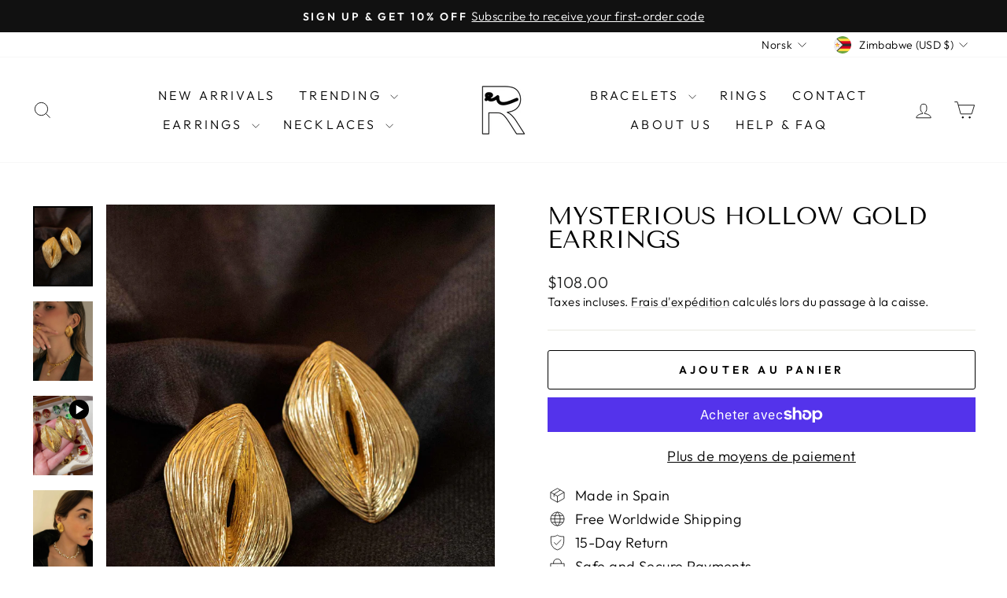

--- FILE ---
content_type: text/html; charset=utf-8
request_url: https://realmejewelry.com/no-africa/collections/coleccion-de-pendientes/products/pendientes-misteriosos-de-oro-ahuecado
body_size: 86564
content:
<!doctype html>
<html class="no-js" lang="no" dir="ltr">
<head>
  <meta charset="utf-8">
  <meta http-equiv="X-UA-Compatible" content="IE=edge,chrome=1">
  <meta name="viewport" content="width=device-width,initial-scale=1">
  <meta name="theme-color" content="#111111">
  <link rel="canonical" href="https://realmejewelry.com/no-africa/products/pendientes-misteriosos-de-oro-ahuecado">
  <link rel="preconnect" href="https://cdn.shopify.com" crossorigin>
  <link rel="preconnect" href="https://fonts.shopifycdn.com" crossorigin>
  <link rel="dns-prefetch" href="https://productreviews.shopifycdn.com">
  <link rel="dns-prefetch" href="https://ajax.googleapis.com">
  <link rel="dns-prefetch" href="https://maps.googleapis.com">
  <link rel="dns-prefetch" href="https://maps.gstatic.com"><link rel="shortcut icon" href="//realmejewelry.com/cdn/shop/files/icon_square_white_black_32x32.png?v=1709637832" type="image/png" /><title>Mysterious Hollow Gold Earrings
&ndash; RteRme
</title>
<meta name="description" content="These gold earrings feature a simple yet mysterious design, with a surface plated in 18k gold that makes them extremely elegant and distinctive. Every detail of the earrings is carefully sculpted, radiating a modern yet vintage feel. It’s a unique creation that fuses both styles. The delicate hollowing in the center of"><meta property="og:site_name" content="RteRme">
  <meta property="og:url" content="https://realmejewelry.com/no-africa/products/pendientes-misteriosos-de-oro-ahuecado">
  <meta property="og:title" content="Mysterious Hollow Gold Earrings">
  <meta property="og:type" content="product">
  <meta property="og:description" content="These gold earrings feature a simple yet mysterious design, with a surface plated in 18k gold that makes them extremely elegant and distinctive. Every detail of the earrings is carefully sculpted, radiating a modern yet vintage feel. It’s a unique creation that fuses both styles. The delicate hollowing in the center of"><meta property="og:image" content="http://realmejewelry.com/cdn/shop/files/PendientesMisteriososdeOroAhuecado_1.jpg?v=1757859104">
    <meta property="og:image:secure_url" content="https://realmejewelry.com/cdn/shop/files/PendientesMisteriososdeOroAhuecado_1.jpg?v=1757859104">
    <meta property="og:image:width" content="2000">
    <meta property="og:image:height" content="2667"><meta name="twitter:site" content="@">
  <meta name="twitter:card" content="summary_large_image">
  <meta name="twitter:title" content="Mysterious Hollow Gold Earrings">
  <meta name="twitter:description" content="These gold earrings feature a simple yet mysterious design, with a surface plated in 18k gold that makes them extremely elegant and distinctive. Every detail of the earrings is carefully sculpted, radiating a modern yet vintage feel. It’s a unique creation that fuses both styles. The delicate hollowing in the center of">
<script async crossorigin fetchpriority="high" src="/cdn/shopifycloud/importmap-polyfill/es-modules-shim.2.4.0.js"></script>
<script type="importmap">
{
  "imports": {
    "element.base-media": "//realmejewelry.com/cdn/shop/t/42/assets/element.base-media.js?v=61305152781971747521762027858",
    "element.image.parallax": "//realmejewelry.com/cdn/shop/t/42/assets/element.image.parallax.js?v=59188309605188605141762027858",
    "element.model": "//realmejewelry.com/cdn/shop/t/42/assets/element.model.js?v=104979259955732717291762027858",
    "element.quantity-selector": "//realmejewelry.com/cdn/shop/t/42/assets/element.quantity-selector.js?v=68208048201360514121762027858",
    "element.text.rte": "//realmejewelry.com/cdn/shop/t/42/assets/element.text.rte.js?v=28194737298593644281762027858",
    "element.video": "//realmejewelry.com/cdn/shop/t/42/assets/element.video.js?v=110560105447302630031762027858",
    "is-land": "//realmejewelry.com/cdn/shop/t/42/assets/is-land.min.js?v=92343381495565747271762027859",
    "util.misc": "//realmejewelry.com/cdn/shop/t/42/assets/util.misc.js?v=117964846174238173191762027859",
    "util.product-loader": "//realmejewelry.com/cdn/shop/t/42/assets/util.product-loader.js?v=71947287259713254281762027859",
    "util.resource-loader": "//realmejewelry.com/cdn/shop/t/42/assets/util.resource-loader.js?v=81301169148003274841762027859",
    "vendor.in-view": "//realmejewelry.com/cdn/shop/t/42/assets/vendor.in-view.js?v=126891093837844970591762027859"
  }
}
</script><script type="module" src="//realmejewelry.com/cdn/shop/t/42/assets/is-land.min.js?v=92343381495565747271762027859"></script>
<style data-shopify>@font-face {
  font-family: "Tenor Sans";
  font-weight: 400;
  font-style: normal;
  font-display: swap;
  src: url("//realmejewelry.com/cdn/fonts/tenor_sans/tenorsans_n4.966071a72c28462a9256039d3e3dc5b0cf314f65.woff2") format("woff2"),
       url("//realmejewelry.com/cdn/fonts/tenor_sans/tenorsans_n4.2282841d948f9649ba5c3cad6ea46df268141820.woff") format("woff");
}

  @font-face {
  font-family: Outfit;
  font-weight: 300;
  font-style: normal;
  font-display: swap;
  src: url("//realmejewelry.com/cdn/fonts/outfit/outfit_n3.8c97ae4c4fac7c2ea467a6dc784857f4de7e0e37.woff2") format("woff2"),
       url("//realmejewelry.com/cdn/fonts/outfit/outfit_n3.b50a189ccde91f9bceee88f207c18c09f0b62a7b.woff") format("woff");
}


  @font-face {
  font-family: Outfit;
  font-weight: 600;
  font-style: normal;
  font-display: swap;
  src: url("//realmejewelry.com/cdn/fonts/outfit/outfit_n6.dfcbaa80187851df2e8384061616a8eaa1702fdc.woff2") format("woff2"),
       url("//realmejewelry.com/cdn/fonts/outfit/outfit_n6.88384e9fc3e36038624caccb938f24ea8008a91d.woff") format("woff");
}

  
  
</style><link href="//realmejewelry.com/cdn/shop/t/42/assets/theme.css?v=93626464380700918791762027882" rel="stylesheet" type="text/css" media="all" />
<style data-shopify>:root {
    --typeHeaderPrimary: "Tenor Sans";
    --typeHeaderFallback: sans-serif;
    --typeHeaderSize: 36px;
    --typeHeaderWeight: 400;
    --typeHeaderLineHeight: 1;
    --typeHeaderSpacing: 0.0em;

    --typeBasePrimary:Outfit;
    --typeBaseFallback:sans-serif;
    --typeBaseSize: 18px;
    --typeBaseWeight: 300;
    --typeBaseSpacing: 0.025em;
    --typeBaseLineHeight: 1.4;
    --typeBaselineHeightMinus01: 1.3;

    --typeCollectionTitle: 20px;

    --iconWeight: 2px;
    --iconLinecaps: miter;

    
        --buttonRadius: 3px;
    

    --colorGridOverlayOpacity: 0.1;
    --colorAnnouncement: #111111;
    --colorAnnouncementText: #ffffff;

    --colorBody: #ffffff;
    --colorBodyAlpha05: rgba(255, 255, 255, 0.05);
    --colorBodyDim: #f2f2f2;
    --colorBodyLightDim: #fafafa;
    --colorBodyMediumDim: #f5f5f5;


    --colorBorder: #e8e8e1;

    --colorBtnPrimary: #111111;
    --colorBtnPrimaryLight: #2b2b2b;
    --colorBtnPrimaryDim: #040404;
    --colorBtnPrimaryText: #ffffff;

    --colorCartDot: #ff4f33;

    --colorDrawers: #ffffff;
    --colorDrawersDim: #f2f2f2;
    --colorDrawerBorder: #e8e8e1;
    --colorDrawerText: #000000;
    --colorDrawerTextDark: #000000;
    --colorDrawerButton: #111111;
    --colorDrawerButtonText: #ffffff;

    --colorFooter: #ffffff;
    --colorFooterText: #000000;
    --colorFooterTextAlpha01: #000000;

    --colorGridOverlay: #000000;
    --colorGridOverlayOpacity: 0.1;

    --colorHeaderTextAlpha01: rgba(0, 0, 0, 0.1);

    --colorHeroText: #ffffff;

    --colorSmallImageBg: #ffffff;
    --colorLargeImageBg: #0f0f0f;

    --colorImageOverlay: #000000;
    --colorImageOverlayOpacity: 0.1;
    --colorImageOverlayTextShadow: 0.2;

    --colorLink: #000000;

    --colorModalBg: rgba(230, 230, 230, 0.6);

    --colorNav: #ffffff;
    --colorNavText: #000000;

    --colorPrice: #1c1d1d;

    --colorSaleTag: #7e1100;
    --colorSaleTagText: #ffffff;

    --colorTextBody: #000000;
    --colorTextBodyAlpha015: rgba(0, 0, 0, 0.15);
    --colorTextBodyAlpha005: rgba(0, 0, 0, 0.05);
    --colorTextBodyAlpha008: rgba(0, 0, 0, 0.08);
    --colorTextSavings: #C20000;

    --urlIcoSelect: url(//realmejewelry.com/cdn/shop/t/42/assets/ico-select.svg);
    --urlIcoSelectFooter: url(//realmejewelry.com/cdn/shop/t/42/assets/ico-select-footer.svg);
    --urlIcoSelectWhite: url(//realmejewelry.com/cdn/shop/t/42/assets/ico-select-white.svg);

    --grid-gutter: 17px;
    --drawer-gutter: 20px;

    --sizeChartMargin: 25px 0;
    --sizeChartIconMargin: 5px;

    --newsletterReminderPadding: 40px;

    /*Shop Pay Installments*/
    --color-body-text: #000000;
    --color-body: #ffffff;
    --color-bg: #ffffff;
    }

    .placeholder-content {
    background-image: linear-gradient(100deg, #ffffff 40%, #f7f7f7 63%, #ffffff 79%);
    }</style><script>
    document.documentElement.className = document.documentElement.className.replace('no-js', 'js');

    window.theme = window.theme || {};
    theme.routes = {
      home: "/no-africa",
      cart: "/no-africa/cart.js",
      cartPage: "/no-africa/cart",
      cartAdd: "/no-africa/cart/add.js",
      cartChange: "/no-africa/cart/change.js",
      search: "/no-africa/search",
      predictiveSearch: "/no-africa/search/suggest"
    };
    theme.strings = {
      soldOut: "Épuisé",
      unavailable: "Non disponible",
      inStockLabel: "En stock",
      oneStockLabel: "[count] en stock",
      otherStockLabel: "[count] en stock",
      willNotShipUntil: "Sera expédié après [date]",
      willBeInStockAfter: "Sera en stock à compter de [date]",
      waitingForStock: "En rupture de stock, expédition prochainement",
      savePrice: "Épargnez [saved_amount]",
      cartEmpty: "Votre panier est vide.",
      cartTermsConfirmation: "Vous devez accepter les termes et conditions de vente pour vérifier",
      searchCollections: "Collections",
      searchPages: "Pages",
      searchArticles: "Des articles",
      productFrom: "À partir de ",
      maxQuantity: "Vous ne pouvez avoir que [quantity] de [title] dans votre panier."
    };
    theme.settings = {
      cartType: "drawer",
      isCustomerTemplate: false,
      moneyFormat: "${{amount}}",
      saveType: "percent",
      productImageSize: "natural",
      productImageCover: false,
      predictiveSearch: true,
      predictiveSearchType: null,
      predictiveSearchVendor: false,
      predictiveSearchPrice: false,
      quickView: true,
      themeName: 'Impulse',
      themeVersion: "8.1.0"
    };
  </script>

  <script>window.performance && window.performance.mark && window.performance.mark('shopify.content_for_header.start');</script><meta name="google-site-verification" content="nPt-6yMKHUyOyfzOaz_zwMpSv6WnT4gun9Iu_XicjYY">
<meta name="facebook-domain-verification" content="b8nua8zx7vo4oua86fnn0heu3v14qv">
<meta id="shopify-digital-wallet" name="shopify-digital-wallet" content="/57353011261/digital_wallets/dialog">
<meta name="shopify-checkout-api-token" content="bbbc518da08e669ee9ef0b2dc20890dd">
<meta id="in-context-paypal-metadata" data-shop-id="57353011261" data-venmo-supported="false" data-environment="production" data-locale="en_US" data-paypal-v4="true" data-currency="USD">
<link rel="alternate" hreflang="x-default" href="https://realmejewelry.com/products/pendientes-misteriosos-de-oro-ahuecado">
<link rel="alternate" hreflang="es" href="https://realmejewelry.com/products/pendientes-misteriosos-de-oro-ahuecado">
<link rel="alternate" hreflang="fr" href="https://realmejewelry.com/fr/products/pendientes-misteriosos-de-oro-ahuecado">
<link rel="alternate" hreflang="de" href="https://realmejewelry.com/de/products/pendientes-misteriosos-de-oro-ahuecado">
<link rel="alternate" hreflang="nl" href="https://realmejewelry.com/nl/products/pendientes-misteriosos-de-oro-ahuecado">
<link rel="alternate" hreflang="da" href="https://realmejewelry.com/da/products/pendientes-misteriosos-de-oro-ahuecado">
<link rel="alternate" hreflang="it" href="https://realmejewelry.com/it/products/pendientes-misteriosos-de-oro-ahuecado">
<link rel="alternate" hreflang="en" href="https://realmejewelry.com/en/products/pendientes-misteriosos-de-oro-ahuecado">
<link rel="alternate" hreflang="no" href="https://realmejewelry.com/no/products/pendientes-misteriosos-de-oro-ahuecado">
<link rel="alternate" hreflang="ja" href="https://realmejewelry.com/ja/products/pendientes-misteriosos-de-oro-ahuecado">
<link rel="alternate" hreflang="el" href="https://realmejewelry.com/el/products/pendientes-misteriosos-de-oro-ahuecado">
<link rel="alternate" hreflang="pt" href="https://realmejewelry.com/pt/products/pendientes-misteriosos-de-oro-ahuecado">
<link rel="alternate" hreflang="en-AE" href="https://realmejewelry.com/en-ae/products/pendientes-misteriosos-de-oro-ahuecado">
<link rel="alternate" hreflang="es-AE" href="https://realmejewelry.com/es-ae/products/pendientes-misteriosos-de-oro-ahuecado">
<link rel="alternate" hreflang="el-AE" href="https://realmejewelry.com/el-ae/products/pendientes-misteriosos-de-oro-ahuecado">
<link rel="alternate" hreflang="en-IL" href="https://realmejewelry.com/en-nm/products/pendientes-misteriosos-de-oro-ahuecado">
<link rel="alternate" hreflang="fr-IL" href="https://realmejewelry.com/fr-nm/products/pendientes-misteriosos-de-oro-ahuecado">
<link rel="alternate" hreflang="de-IL" href="https://realmejewelry.com/de-nm/products/pendientes-misteriosos-de-oro-ahuecado">
<link rel="alternate" hreflang="nl-IL" href="https://realmejewelry.com/nl-nm/products/pendientes-misteriosos-de-oro-ahuecado">
<link rel="alternate" hreflang="da-IL" href="https://realmejewelry.com/da-nm/products/pendientes-misteriosos-de-oro-ahuecado">
<link rel="alternate" hreflang="it-IL" href="https://realmejewelry.com/it-nm/products/pendientes-misteriosos-de-oro-ahuecado">
<link rel="alternate" hreflang="es-IL" href="https://realmejewelry.com/es-nm/products/pendientes-misteriosos-de-oro-ahuecado">
<link rel="alternate" hreflang="el-IL" href="https://realmejewelry.com/el-nm/products/pendientes-misteriosos-de-oro-ahuecado">
<link rel="alternate" hreflang="en-KR" href="https://realmejewelry.com/en-nm/products/pendientes-misteriosos-de-oro-ahuecado">
<link rel="alternate" hreflang="fr-KR" href="https://realmejewelry.com/fr-nm/products/pendientes-misteriosos-de-oro-ahuecado">
<link rel="alternate" hreflang="de-KR" href="https://realmejewelry.com/de-nm/products/pendientes-misteriosos-de-oro-ahuecado">
<link rel="alternate" hreflang="nl-KR" href="https://realmejewelry.com/nl-nm/products/pendientes-misteriosos-de-oro-ahuecado">
<link rel="alternate" hreflang="da-KR" href="https://realmejewelry.com/da-nm/products/pendientes-misteriosos-de-oro-ahuecado">
<link rel="alternate" hreflang="it-KR" href="https://realmejewelry.com/it-nm/products/pendientes-misteriosos-de-oro-ahuecado">
<link rel="alternate" hreflang="es-KR" href="https://realmejewelry.com/es-nm/products/pendientes-misteriosos-de-oro-ahuecado">
<link rel="alternate" hreflang="el-KR" href="https://realmejewelry.com/el-nm/products/pendientes-misteriosos-de-oro-ahuecado">
<link rel="alternate" hreflang="en-QA" href="https://realmejewelry.com/en-qa/products/pendientes-misteriosos-de-oro-ahuecado">
<link rel="alternate" hreflang="el-QA" href="https://realmejewelry.com/el-qa/products/pendientes-misteriosos-de-oro-ahuecado">
<link rel="alternate" hreflang="en-PA" href="https://realmejewelry.com/en-nm/products/pendientes-misteriosos-de-oro-ahuecado">
<link rel="alternate" hreflang="fr-PA" href="https://realmejewelry.com/fr-nm/products/pendientes-misteriosos-de-oro-ahuecado">
<link rel="alternate" hreflang="de-PA" href="https://realmejewelry.com/de-nm/products/pendientes-misteriosos-de-oro-ahuecado">
<link rel="alternate" hreflang="nl-PA" href="https://realmejewelry.com/nl-nm/products/pendientes-misteriosos-de-oro-ahuecado">
<link rel="alternate" hreflang="da-PA" href="https://realmejewelry.com/da-nm/products/pendientes-misteriosos-de-oro-ahuecado">
<link rel="alternate" hreflang="it-PA" href="https://realmejewelry.com/it-nm/products/pendientes-misteriosos-de-oro-ahuecado">
<link rel="alternate" hreflang="es-PA" href="https://realmejewelry.com/es-nm/products/pendientes-misteriosos-de-oro-ahuecado">
<link rel="alternate" hreflang="el-PA" href="https://realmejewelry.com/el-nm/products/pendientes-misteriosos-de-oro-ahuecado">
<link rel="alternate" hreflang="en-AT" href="https://realmejewelry.com/en-eur/products/pendientes-misteriosos-de-oro-ahuecado">
<link rel="alternate" hreflang="fr-AT" href="https://realmejewelry.com/fr-eur/products/pendientes-misteriosos-de-oro-ahuecado">
<link rel="alternate" hreflang="de-AT" href="https://realmejewelry.com/de-eur/products/pendientes-misteriosos-de-oro-ahuecado">
<link rel="alternate" hreflang="nl-AT" href="https://realmejewelry.com/nl-eur/products/pendientes-misteriosos-de-oro-ahuecado">
<link rel="alternate" hreflang="da-AT" href="https://realmejewelry.com/da-eur/products/pendientes-misteriosos-de-oro-ahuecado">
<link rel="alternate" hreflang="it-AT" href="https://realmejewelry.com/it-eur/products/pendientes-misteriosos-de-oro-ahuecado">
<link rel="alternate" hreflang="es-AT" href="https://realmejewelry.com/es-eur/products/pendientes-misteriosos-de-oro-ahuecado">
<link rel="alternate" hreflang="el-AT" href="https://realmejewelry.com/el-eur/products/pendientes-misteriosos-de-oro-ahuecado">
<link rel="alternate" hreflang="en-CZ" href="https://realmejewelry.com/en-eur/products/pendientes-misteriosos-de-oro-ahuecado">
<link rel="alternate" hreflang="fr-CZ" href="https://realmejewelry.com/fr-eur/products/pendientes-misteriosos-de-oro-ahuecado">
<link rel="alternate" hreflang="de-CZ" href="https://realmejewelry.com/de-eur/products/pendientes-misteriosos-de-oro-ahuecado">
<link rel="alternate" hreflang="nl-CZ" href="https://realmejewelry.com/nl-eur/products/pendientes-misteriosos-de-oro-ahuecado">
<link rel="alternate" hreflang="da-CZ" href="https://realmejewelry.com/da-eur/products/pendientes-misteriosos-de-oro-ahuecado">
<link rel="alternate" hreflang="it-CZ" href="https://realmejewelry.com/it-eur/products/pendientes-misteriosos-de-oro-ahuecado">
<link rel="alternate" hreflang="es-CZ" href="https://realmejewelry.com/es-eur/products/pendientes-misteriosos-de-oro-ahuecado">
<link rel="alternate" hreflang="el-CZ" href="https://realmejewelry.com/el-eur/products/pendientes-misteriosos-de-oro-ahuecado">
<link rel="alternate" hreflang="en-HU" href="https://realmejewelry.com/en-eur/products/pendientes-misteriosos-de-oro-ahuecado">
<link rel="alternate" hreflang="fr-HU" href="https://realmejewelry.com/fr-eur/products/pendientes-misteriosos-de-oro-ahuecado">
<link rel="alternate" hreflang="de-HU" href="https://realmejewelry.com/de-eur/products/pendientes-misteriosos-de-oro-ahuecado">
<link rel="alternate" hreflang="nl-HU" href="https://realmejewelry.com/nl-eur/products/pendientes-misteriosos-de-oro-ahuecado">
<link rel="alternate" hreflang="da-HU" href="https://realmejewelry.com/da-eur/products/pendientes-misteriosos-de-oro-ahuecado">
<link rel="alternate" hreflang="it-HU" href="https://realmejewelry.com/it-eur/products/pendientes-misteriosos-de-oro-ahuecado">
<link rel="alternate" hreflang="es-HU" href="https://realmejewelry.com/es-eur/products/pendientes-misteriosos-de-oro-ahuecado">
<link rel="alternate" hreflang="el-HU" href="https://realmejewelry.com/el-eur/products/pendientes-misteriosos-de-oro-ahuecado">
<link rel="alternate" hreflang="ja-JP" href="https://realmejewelry.com/ja-jp/products/pendientes-misteriosos-de-oro-ahuecado">
<link rel="alternate" hreflang="en-JP" href="https://realmejewelry.com/en-jp/products/pendientes-misteriosos-de-oro-ahuecado">
<link rel="alternate" hreflang="es-JP" href="https://realmejewelry.com/es-jp/products/pendientes-misteriosos-de-oro-ahuecado">
<link rel="alternate" hreflang="en-MY" href="https://realmejewelry.com/en-asia/products/pendientes-misteriosos-de-oro-ahuecado">
<link rel="alternate" hreflang="fr-MY" href="https://realmejewelry.com/fr-asia/products/pendientes-misteriosos-de-oro-ahuecado">
<link rel="alternate" hreflang="de-MY" href="https://realmejewelry.com/de-asia/products/pendientes-misteriosos-de-oro-ahuecado">
<link rel="alternate" hreflang="nl-MY" href="https://realmejewelry.com/nl-asia/products/pendientes-misteriosos-de-oro-ahuecado">
<link rel="alternate" hreflang="da-MY" href="https://realmejewelry.com/da-asia/products/pendientes-misteriosos-de-oro-ahuecado">
<link rel="alternate" hreflang="it-MY" href="https://realmejewelry.com/it-asia/products/pendientes-misteriosos-de-oro-ahuecado">
<link rel="alternate" hreflang="es-MY" href="https://realmejewelry.com/es-asia/products/pendientes-misteriosos-de-oro-ahuecado">
<link rel="alternate" hreflang="el-MY" href="https://realmejewelry.com/el-asia/products/pendientes-misteriosos-de-oro-ahuecado">
<link rel="alternate" hreflang="en-TH" href="https://realmejewelry.com/en-asia/products/pendientes-misteriosos-de-oro-ahuecado">
<link rel="alternate" hreflang="fr-TH" href="https://realmejewelry.com/fr-asia/products/pendientes-misteriosos-de-oro-ahuecado">
<link rel="alternate" hreflang="de-TH" href="https://realmejewelry.com/de-asia/products/pendientes-misteriosos-de-oro-ahuecado">
<link rel="alternate" hreflang="nl-TH" href="https://realmejewelry.com/nl-asia/products/pendientes-misteriosos-de-oro-ahuecado">
<link rel="alternate" hreflang="da-TH" href="https://realmejewelry.com/da-asia/products/pendientes-misteriosos-de-oro-ahuecado">
<link rel="alternate" hreflang="it-TH" href="https://realmejewelry.com/it-asia/products/pendientes-misteriosos-de-oro-ahuecado">
<link rel="alternate" hreflang="es-TH" href="https://realmejewelry.com/es-asia/products/pendientes-misteriosos-de-oro-ahuecado">
<link rel="alternate" hreflang="el-TH" href="https://realmejewelry.com/el-asia/products/pendientes-misteriosos-de-oro-ahuecado">
<link rel="alternate" hreflang="en-PH" href="https://realmejewelry.com/en-asia/products/pendientes-misteriosos-de-oro-ahuecado">
<link rel="alternate" hreflang="fr-PH" href="https://realmejewelry.com/fr-asia/products/pendientes-misteriosos-de-oro-ahuecado">
<link rel="alternate" hreflang="de-PH" href="https://realmejewelry.com/de-asia/products/pendientes-misteriosos-de-oro-ahuecado">
<link rel="alternate" hreflang="nl-PH" href="https://realmejewelry.com/nl-asia/products/pendientes-misteriosos-de-oro-ahuecado">
<link rel="alternate" hreflang="da-PH" href="https://realmejewelry.com/da-asia/products/pendientes-misteriosos-de-oro-ahuecado">
<link rel="alternate" hreflang="it-PH" href="https://realmejewelry.com/it-asia/products/pendientes-misteriosos-de-oro-ahuecado">
<link rel="alternate" hreflang="es-PH" href="https://realmejewelry.com/es-asia/products/pendientes-misteriosos-de-oro-ahuecado">
<link rel="alternate" hreflang="el-PH" href="https://realmejewelry.com/el-asia/products/pendientes-misteriosos-de-oro-ahuecado">
<link rel="alternate" hreflang="en-YE" href="https://realmejewelry.com/en-asia/products/pendientes-misteriosos-de-oro-ahuecado">
<link rel="alternate" hreflang="fr-YE" href="https://realmejewelry.com/fr-asia/products/pendientes-misteriosos-de-oro-ahuecado">
<link rel="alternate" hreflang="de-YE" href="https://realmejewelry.com/de-asia/products/pendientes-misteriosos-de-oro-ahuecado">
<link rel="alternate" hreflang="nl-YE" href="https://realmejewelry.com/nl-asia/products/pendientes-misteriosos-de-oro-ahuecado">
<link rel="alternate" hreflang="da-YE" href="https://realmejewelry.com/da-asia/products/pendientes-misteriosos-de-oro-ahuecado">
<link rel="alternate" hreflang="it-YE" href="https://realmejewelry.com/it-asia/products/pendientes-misteriosos-de-oro-ahuecado">
<link rel="alternate" hreflang="es-YE" href="https://realmejewelry.com/es-asia/products/pendientes-misteriosos-de-oro-ahuecado">
<link rel="alternate" hreflang="el-YE" href="https://realmejewelry.com/el-asia/products/pendientes-misteriosos-de-oro-ahuecado">
<link rel="alternate" hreflang="en-TM" href="https://realmejewelry.com/en-asia/products/pendientes-misteriosos-de-oro-ahuecado">
<link rel="alternate" hreflang="fr-TM" href="https://realmejewelry.com/fr-asia/products/pendientes-misteriosos-de-oro-ahuecado">
<link rel="alternate" hreflang="de-TM" href="https://realmejewelry.com/de-asia/products/pendientes-misteriosos-de-oro-ahuecado">
<link rel="alternate" hreflang="nl-TM" href="https://realmejewelry.com/nl-asia/products/pendientes-misteriosos-de-oro-ahuecado">
<link rel="alternate" hreflang="da-TM" href="https://realmejewelry.com/da-asia/products/pendientes-misteriosos-de-oro-ahuecado">
<link rel="alternate" hreflang="it-TM" href="https://realmejewelry.com/it-asia/products/pendientes-misteriosos-de-oro-ahuecado">
<link rel="alternate" hreflang="es-TM" href="https://realmejewelry.com/es-asia/products/pendientes-misteriosos-de-oro-ahuecado">
<link rel="alternate" hreflang="el-TM" href="https://realmejewelry.com/el-asia/products/pendientes-misteriosos-de-oro-ahuecado">
<link rel="alternate" hreflang="en-BT" href="https://realmejewelry.com/en-asia/products/pendientes-misteriosos-de-oro-ahuecado">
<link rel="alternate" hreflang="fr-BT" href="https://realmejewelry.com/fr-asia/products/pendientes-misteriosos-de-oro-ahuecado">
<link rel="alternate" hreflang="de-BT" href="https://realmejewelry.com/de-asia/products/pendientes-misteriosos-de-oro-ahuecado">
<link rel="alternate" hreflang="nl-BT" href="https://realmejewelry.com/nl-asia/products/pendientes-misteriosos-de-oro-ahuecado">
<link rel="alternate" hreflang="da-BT" href="https://realmejewelry.com/da-asia/products/pendientes-misteriosos-de-oro-ahuecado">
<link rel="alternate" hreflang="it-BT" href="https://realmejewelry.com/it-asia/products/pendientes-misteriosos-de-oro-ahuecado">
<link rel="alternate" hreflang="es-BT" href="https://realmejewelry.com/es-asia/products/pendientes-misteriosos-de-oro-ahuecado">
<link rel="alternate" hreflang="el-BT" href="https://realmejewelry.com/el-asia/products/pendientes-misteriosos-de-oro-ahuecado">
<link rel="alternate" hreflang="en-UZ" href="https://realmejewelry.com/en-asia/products/pendientes-misteriosos-de-oro-ahuecado">
<link rel="alternate" hreflang="fr-UZ" href="https://realmejewelry.com/fr-asia/products/pendientes-misteriosos-de-oro-ahuecado">
<link rel="alternate" hreflang="de-UZ" href="https://realmejewelry.com/de-asia/products/pendientes-misteriosos-de-oro-ahuecado">
<link rel="alternate" hreflang="nl-UZ" href="https://realmejewelry.com/nl-asia/products/pendientes-misteriosos-de-oro-ahuecado">
<link rel="alternate" hreflang="da-UZ" href="https://realmejewelry.com/da-asia/products/pendientes-misteriosos-de-oro-ahuecado">
<link rel="alternate" hreflang="it-UZ" href="https://realmejewelry.com/it-asia/products/pendientes-misteriosos-de-oro-ahuecado">
<link rel="alternate" hreflang="es-UZ" href="https://realmejewelry.com/es-asia/products/pendientes-misteriosos-de-oro-ahuecado">
<link rel="alternate" hreflang="el-UZ" href="https://realmejewelry.com/el-asia/products/pendientes-misteriosos-de-oro-ahuecado">
<link rel="alternate" hreflang="en-BH" href="https://realmejewelry.com/en-asia/products/pendientes-misteriosos-de-oro-ahuecado">
<link rel="alternate" hreflang="fr-BH" href="https://realmejewelry.com/fr-asia/products/pendientes-misteriosos-de-oro-ahuecado">
<link rel="alternate" hreflang="de-BH" href="https://realmejewelry.com/de-asia/products/pendientes-misteriosos-de-oro-ahuecado">
<link rel="alternate" hreflang="nl-BH" href="https://realmejewelry.com/nl-asia/products/pendientes-misteriosos-de-oro-ahuecado">
<link rel="alternate" hreflang="da-BH" href="https://realmejewelry.com/da-asia/products/pendientes-misteriosos-de-oro-ahuecado">
<link rel="alternate" hreflang="it-BH" href="https://realmejewelry.com/it-asia/products/pendientes-misteriosos-de-oro-ahuecado">
<link rel="alternate" hreflang="es-BH" href="https://realmejewelry.com/es-asia/products/pendientes-misteriosos-de-oro-ahuecado">
<link rel="alternate" hreflang="el-BH" href="https://realmejewelry.com/el-asia/products/pendientes-misteriosos-de-oro-ahuecado">
<link rel="alternate" hreflang="en-PS" href="https://realmejewelry.com/en-asia/products/pendientes-misteriosos-de-oro-ahuecado">
<link rel="alternate" hreflang="fr-PS" href="https://realmejewelry.com/fr-asia/products/pendientes-misteriosos-de-oro-ahuecado">
<link rel="alternate" hreflang="de-PS" href="https://realmejewelry.com/de-asia/products/pendientes-misteriosos-de-oro-ahuecado">
<link rel="alternate" hreflang="nl-PS" href="https://realmejewelry.com/nl-asia/products/pendientes-misteriosos-de-oro-ahuecado">
<link rel="alternate" hreflang="da-PS" href="https://realmejewelry.com/da-asia/products/pendientes-misteriosos-de-oro-ahuecado">
<link rel="alternate" hreflang="it-PS" href="https://realmejewelry.com/it-asia/products/pendientes-misteriosos-de-oro-ahuecado">
<link rel="alternate" hreflang="es-PS" href="https://realmejewelry.com/es-asia/products/pendientes-misteriosos-de-oro-ahuecado">
<link rel="alternate" hreflang="el-PS" href="https://realmejewelry.com/el-asia/products/pendientes-misteriosos-de-oro-ahuecado">
<link rel="alternate" hreflang="en-PK" href="https://realmejewelry.com/en-asia/products/pendientes-misteriosos-de-oro-ahuecado">
<link rel="alternate" hreflang="fr-PK" href="https://realmejewelry.com/fr-asia/products/pendientes-misteriosos-de-oro-ahuecado">
<link rel="alternate" hreflang="de-PK" href="https://realmejewelry.com/de-asia/products/pendientes-misteriosos-de-oro-ahuecado">
<link rel="alternate" hreflang="nl-PK" href="https://realmejewelry.com/nl-asia/products/pendientes-misteriosos-de-oro-ahuecado">
<link rel="alternate" hreflang="da-PK" href="https://realmejewelry.com/da-asia/products/pendientes-misteriosos-de-oro-ahuecado">
<link rel="alternate" hreflang="it-PK" href="https://realmejewelry.com/it-asia/products/pendientes-misteriosos-de-oro-ahuecado">
<link rel="alternate" hreflang="es-PK" href="https://realmejewelry.com/es-asia/products/pendientes-misteriosos-de-oro-ahuecado">
<link rel="alternate" hreflang="el-PK" href="https://realmejewelry.com/el-asia/products/pendientes-misteriosos-de-oro-ahuecado">
<link rel="alternate" hreflang="en-BN" href="https://realmejewelry.com/en-asia/products/pendientes-misteriosos-de-oro-ahuecado">
<link rel="alternate" hreflang="fr-BN" href="https://realmejewelry.com/fr-asia/products/pendientes-misteriosos-de-oro-ahuecado">
<link rel="alternate" hreflang="de-BN" href="https://realmejewelry.com/de-asia/products/pendientes-misteriosos-de-oro-ahuecado">
<link rel="alternate" hreflang="nl-BN" href="https://realmejewelry.com/nl-asia/products/pendientes-misteriosos-de-oro-ahuecado">
<link rel="alternate" hreflang="da-BN" href="https://realmejewelry.com/da-asia/products/pendientes-misteriosos-de-oro-ahuecado">
<link rel="alternate" hreflang="it-BN" href="https://realmejewelry.com/it-asia/products/pendientes-misteriosos-de-oro-ahuecado">
<link rel="alternate" hreflang="es-BN" href="https://realmejewelry.com/es-asia/products/pendientes-misteriosos-de-oro-ahuecado">
<link rel="alternate" hreflang="el-BN" href="https://realmejewelry.com/el-asia/products/pendientes-misteriosos-de-oro-ahuecado">
<link rel="alternate" hreflang="en-NP" href="https://realmejewelry.com/en-asia/products/pendientes-misteriosos-de-oro-ahuecado">
<link rel="alternate" hreflang="fr-NP" href="https://realmejewelry.com/fr-asia/products/pendientes-misteriosos-de-oro-ahuecado">
<link rel="alternate" hreflang="de-NP" href="https://realmejewelry.com/de-asia/products/pendientes-misteriosos-de-oro-ahuecado">
<link rel="alternate" hreflang="nl-NP" href="https://realmejewelry.com/nl-asia/products/pendientes-misteriosos-de-oro-ahuecado">
<link rel="alternate" hreflang="da-NP" href="https://realmejewelry.com/da-asia/products/pendientes-misteriosos-de-oro-ahuecado">
<link rel="alternate" hreflang="it-NP" href="https://realmejewelry.com/it-asia/products/pendientes-misteriosos-de-oro-ahuecado">
<link rel="alternate" hreflang="es-NP" href="https://realmejewelry.com/es-asia/products/pendientes-misteriosos-de-oro-ahuecado">
<link rel="alternate" hreflang="el-NP" href="https://realmejewelry.com/el-asia/products/pendientes-misteriosos-de-oro-ahuecado">
<link rel="alternate" hreflang="en-IN" href="https://realmejewelry.com/en-asia/products/pendientes-misteriosos-de-oro-ahuecado">
<link rel="alternate" hreflang="fr-IN" href="https://realmejewelry.com/fr-asia/products/pendientes-misteriosos-de-oro-ahuecado">
<link rel="alternate" hreflang="de-IN" href="https://realmejewelry.com/de-asia/products/pendientes-misteriosos-de-oro-ahuecado">
<link rel="alternate" hreflang="nl-IN" href="https://realmejewelry.com/nl-asia/products/pendientes-misteriosos-de-oro-ahuecado">
<link rel="alternate" hreflang="da-IN" href="https://realmejewelry.com/da-asia/products/pendientes-misteriosos-de-oro-ahuecado">
<link rel="alternate" hreflang="it-IN" href="https://realmejewelry.com/it-asia/products/pendientes-misteriosos-de-oro-ahuecado">
<link rel="alternate" hreflang="es-IN" href="https://realmejewelry.com/es-asia/products/pendientes-misteriosos-de-oro-ahuecado">
<link rel="alternate" hreflang="el-IN" href="https://realmejewelry.com/el-asia/products/pendientes-misteriosos-de-oro-ahuecado">
<link rel="alternate" hreflang="en-ID" href="https://realmejewelry.com/en-asia/products/pendientes-misteriosos-de-oro-ahuecado">
<link rel="alternate" hreflang="fr-ID" href="https://realmejewelry.com/fr-asia/products/pendientes-misteriosos-de-oro-ahuecado">
<link rel="alternate" hreflang="de-ID" href="https://realmejewelry.com/de-asia/products/pendientes-misteriosos-de-oro-ahuecado">
<link rel="alternate" hreflang="nl-ID" href="https://realmejewelry.com/nl-asia/products/pendientes-misteriosos-de-oro-ahuecado">
<link rel="alternate" hreflang="da-ID" href="https://realmejewelry.com/da-asia/products/pendientes-misteriosos-de-oro-ahuecado">
<link rel="alternate" hreflang="it-ID" href="https://realmejewelry.com/it-asia/products/pendientes-misteriosos-de-oro-ahuecado">
<link rel="alternate" hreflang="es-ID" href="https://realmejewelry.com/es-asia/products/pendientes-misteriosos-de-oro-ahuecado">
<link rel="alternate" hreflang="el-ID" href="https://realmejewelry.com/el-asia/products/pendientes-misteriosos-de-oro-ahuecado">
<link rel="alternate" hreflang="en-KG" href="https://realmejewelry.com/en-asia/products/pendientes-misteriosos-de-oro-ahuecado">
<link rel="alternate" hreflang="fr-KG" href="https://realmejewelry.com/fr-asia/products/pendientes-misteriosos-de-oro-ahuecado">
<link rel="alternate" hreflang="de-KG" href="https://realmejewelry.com/de-asia/products/pendientes-misteriosos-de-oro-ahuecado">
<link rel="alternate" hreflang="nl-KG" href="https://realmejewelry.com/nl-asia/products/pendientes-misteriosos-de-oro-ahuecado">
<link rel="alternate" hreflang="da-KG" href="https://realmejewelry.com/da-asia/products/pendientes-misteriosos-de-oro-ahuecado">
<link rel="alternate" hreflang="it-KG" href="https://realmejewelry.com/it-asia/products/pendientes-misteriosos-de-oro-ahuecado">
<link rel="alternate" hreflang="es-KG" href="https://realmejewelry.com/es-asia/products/pendientes-misteriosos-de-oro-ahuecado">
<link rel="alternate" hreflang="el-KG" href="https://realmejewelry.com/el-asia/products/pendientes-misteriosos-de-oro-ahuecado">
<link rel="alternate" hreflang="en-JO" href="https://realmejewelry.com/en-asia/products/pendientes-misteriosos-de-oro-ahuecado">
<link rel="alternate" hreflang="fr-JO" href="https://realmejewelry.com/fr-asia/products/pendientes-misteriosos-de-oro-ahuecado">
<link rel="alternate" hreflang="de-JO" href="https://realmejewelry.com/de-asia/products/pendientes-misteriosos-de-oro-ahuecado">
<link rel="alternate" hreflang="nl-JO" href="https://realmejewelry.com/nl-asia/products/pendientes-misteriosos-de-oro-ahuecado">
<link rel="alternate" hreflang="da-JO" href="https://realmejewelry.com/da-asia/products/pendientes-misteriosos-de-oro-ahuecado">
<link rel="alternate" hreflang="it-JO" href="https://realmejewelry.com/it-asia/products/pendientes-misteriosos-de-oro-ahuecado">
<link rel="alternate" hreflang="es-JO" href="https://realmejewelry.com/es-asia/products/pendientes-misteriosos-de-oro-ahuecado">
<link rel="alternate" hreflang="el-JO" href="https://realmejewelry.com/el-asia/products/pendientes-misteriosos-de-oro-ahuecado">
<link rel="alternate" hreflang="en-LA" href="https://realmejewelry.com/en-asia/products/pendientes-misteriosos-de-oro-ahuecado">
<link rel="alternate" hreflang="fr-LA" href="https://realmejewelry.com/fr-asia/products/pendientes-misteriosos-de-oro-ahuecado">
<link rel="alternate" hreflang="de-LA" href="https://realmejewelry.com/de-asia/products/pendientes-misteriosos-de-oro-ahuecado">
<link rel="alternate" hreflang="nl-LA" href="https://realmejewelry.com/nl-asia/products/pendientes-misteriosos-de-oro-ahuecado">
<link rel="alternate" hreflang="da-LA" href="https://realmejewelry.com/da-asia/products/pendientes-misteriosos-de-oro-ahuecado">
<link rel="alternate" hreflang="it-LA" href="https://realmejewelry.com/it-asia/products/pendientes-misteriosos-de-oro-ahuecado">
<link rel="alternate" hreflang="es-LA" href="https://realmejewelry.com/es-asia/products/pendientes-misteriosos-de-oro-ahuecado">
<link rel="alternate" hreflang="el-LA" href="https://realmejewelry.com/el-asia/products/pendientes-misteriosos-de-oro-ahuecado">
<link rel="alternate" hreflang="en-SA" href="https://realmejewelry.com/en-asia/products/pendientes-misteriosos-de-oro-ahuecado">
<link rel="alternate" hreflang="fr-SA" href="https://realmejewelry.com/fr-asia/products/pendientes-misteriosos-de-oro-ahuecado">
<link rel="alternate" hreflang="de-SA" href="https://realmejewelry.com/de-asia/products/pendientes-misteriosos-de-oro-ahuecado">
<link rel="alternate" hreflang="nl-SA" href="https://realmejewelry.com/nl-asia/products/pendientes-misteriosos-de-oro-ahuecado">
<link rel="alternate" hreflang="da-SA" href="https://realmejewelry.com/da-asia/products/pendientes-misteriosos-de-oro-ahuecado">
<link rel="alternate" hreflang="it-SA" href="https://realmejewelry.com/it-asia/products/pendientes-misteriosos-de-oro-ahuecado">
<link rel="alternate" hreflang="es-SA" href="https://realmejewelry.com/es-asia/products/pendientes-misteriosos-de-oro-ahuecado">
<link rel="alternate" hreflang="el-SA" href="https://realmejewelry.com/el-asia/products/pendientes-misteriosos-de-oro-ahuecado">
<link rel="alternate" hreflang="en-BD" href="https://realmejewelry.com/en-asia/products/pendientes-misteriosos-de-oro-ahuecado">
<link rel="alternate" hreflang="fr-BD" href="https://realmejewelry.com/fr-asia/products/pendientes-misteriosos-de-oro-ahuecado">
<link rel="alternate" hreflang="de-BD" href="https://realmejewelry.com/de-asia/products/pendientes-misteriosos-de-oro-ahuecado">
<link rel="alternate" hreflang="nl-BD" href="https://realmejewelry.com/nl-asia/products/pendientes-misteriosos-de-oro-ahuecado">
<link rel="alternate" hreflang="da-BD" href="https://realmejewelry.com/da-asia/products/pendientes-misteriosos-de-oro-ahuecado">
<link rel="alternate" hreflang="it-BD" href="https://realmejewelry.com/it-asia/products/pendientes-misteriosos-de-oro-ahuecado">
<link rel="alternate" hreflang="es-BD" href="https://realmejewelry.com/es-asia/products/pendientes-misteriosos-de-oro-ahuecado">
<link rel="alternate" hreflang="el-BD" href="https://realmejewelry.com/el-asia/products/pendientes-misteriosos-de-oro-ahuecado">
<link rel="alternate" hreflang="en-OM" href="https://realmejewelry.com/en-asia/products/pendientes-misteriosos-de-oro-ahuecado">
<link rel="alternate" hreflang="fr-OM" href="https://realmejewelry.com/fr-asia/products/pendientes-misteriosos-de-oro-ahuecado">
<link rel="alternate" hreflang="de-OM" href="https://realmejewelry.com/de-asia/products/pendientes-misteriosos-de-oro-ahuecado">
<link rel="alternate" hreflang="nl-OM" href="https://realmejewelry.com/nl-asia/products/pendientes-misteriosos-de-oro-ahuecado">
<link rel="alternate" hreflang="da-OM" href="https://realmejewelry.com/da-asia/products/pendientes-misteriosos-de-oro-ahuecado">
<link rel="alternate" hreflang="it-OM" href="https://realmejewelry.com/it-asia/products/pendientes-misteriosos-de-oro-ahuecado">
<link rel="alternate" hreflang="es-OM" href="https://realmejewelry.com/es-asia/products/pendientes-misteriosos-de-oro-ahuecado">
<link rel="alternate" hreflang="el-OM" href="https://realmejewelry.com/el-asia/products/pendientes-misteriosos-de-oro-ahuecado">
<link rel="alternate" hreflang="en-KZ" href="https://realmejewelry.com/en-asia/products/pendientes-misteriosos-de-oro-ahuecado">
<link rel="alternate" hreflang="fr-KZ" href="https://realmejewelry.com/fr-asia/products/pendientes-misteriosos-de-oro-ahuecado">
<link rel="alternate" hreflang="de-KZ" href="https://realmejewelry.com/de-asia/products/pendientes-misteriosos-de-oro-ahuecado">
<link rel="alternate" hreflang="nl-KZ" href="https://realmejewelry.com/nl-asia/products/pendientes-misteriosos-de-oro-ahuecado">
<link rel="alternate" hreflang="da-KZ" href="https://realmejewelry.com/da-asia/products/pendientes-misteriosos-de-oro-ahuecado">
<link rel="alternate" hreflang="it-KZ" href="https://realmejewelry.com/it-asia/products/pendientes-misteriosos-de-oro-ahuecado">
<link rel="alternate" hreflang="es-KZ" href="https://realmejewelry.com/es-asia/products/pendientes-misteriosos-de-oro-ahuecado">
<link rel="alternate" hreflang="el-KZ" href="https://realmejewelry.com/el-asia/products/pendientes-misteriosos-de-oro-ahuecado">
<link rel="alternate" hreflang="en-KH" href="https://realmejewelry.com/en-asia/products/pendientes-misteriosos-de-oro-ahuecado">
<link rel="alternate" hreflang="fr-KH" href="https://realmejewelry.com/fr-asia/products/pendientes-misteriosos-de-oro-ahuecado">
<link rel="alternate" hreflang="de-KH" href="https://realmejewelry.com/de-asia/products/pendientes-misteriosos-de-oro-ahuecado">
<link rel="alternate" hreflang="nl-KH" href="https://realmejewelry.com/nl-asia/products/pendientes-misteriosos-de-oro-ahuecado">
<link rel="alternate" hreflang="da-KH" href="https://realmejewelry.com/da-asia/products/pendientes-misteriosos-de-oro-ahuecado">
<link rel="alternate" hreflang="it-KH" href="https://realmejewelry.com/it-asia/products/pendientes-misteriosos-de-oro-ahuecado">
<link rel="alternate" hreflang="es-KH" href="https://realmejewelry.com/es-asia/products/pendientes-misteriosos-de-oro-ahuecado">
<link rel="alternate" hreflang="el-KH" href="https://realmejewelry.com/el-asia/products/pendientes-misteriosos-de-oro-ahuecado">
<link rel="alternate" hreflang="en-KW" href="https://realmejewelry.com/en-asia/products/pendientes-misteriosos-de-oro-ahuecado">
<link rel="alternate" hreflang="fr-KW" href="https://realmejewelry.com/fr-asia/products/pendientes-misteriosos-de-oro-ahuecado">
<link rel="alternate" hreflang="de-KW" href="https://realmejewelry.com/de-asia/products/pendientes-misteriosos-de-oro-ahuecado">
<link rel="alternate" hreflang="nl-KW" href="https://realmejewelry.com/nl-asia/products/pendientes-misteriosos-de-oro-ahuecado">
<link rel="alternate" hreflang="da-KW" href="https://realmejewelry.com/da-asia/products/pendientes-misteriosos-de-oro-ahuecado">
<link rel="alternate" hreflang="it-KW" href="https://realmejewelry.com/it-asia/products/pendientes-misteriosos-de-oro-ahuecado">
<link rel="alternate" hreflang="es-KW" href="https://realmejewelry.com/es-asia/products/pendientes-misteriosos-de-oro-ahuecado">
<link rel="alternate" hreflang="el-KW" href="https://realmejewelry.com/el-asia/products/pendientes-misteriosos-de-oro-ahuecado">
<link rel="alternate" hreflang="en-LK" href="https://realmejewelry.com/en-asia/products/pendientes-misteriosos-de-oro-ahuecado">
<link rel="alternate" hreflang="fr-LK" href="https://realmejewelry.com/fr-asia/products/pendientes-misteriosos-de-oro-ahuecado">
<link rel="alternate" hreflang="de-LK" href="https://realmejewelry.com/de-asia/products/pendientes-misteriosos-de-oro-ahuecado">
<link rel="alternate" hreflang="nl-LK" href="https://realmejewelry.com/nl-asia/products/pendientes-misteriosos-de-oro-ahuecado">
<link rel="alternate" hreflang="da-LK" href="https://realmejewelry.com/da-asia/products/pendientes-misteriosos-de-oro-ahuecado">
<link rel="alternate" hreflang="it-LK" href="https://realmejewelry.com/it-asia/products/pendientes-misteriosos-de-oro-ahuecado">
<link rel="alternate" hreflang="es-LK" href="https://realmejewelry.com/es-asia/products/pendientes-misteriosos-de-oro-ahuecado">
<link rel="alternate" hreflang="el-LK" href="https://realmejewelry.com/el-asia/products/pendientes-misteriosos-de-oro-ahuecado">
<link rel="alternate" hreflang="en-MM" href="https://realmejewelry.com/en-asia/products/pendientes-misteriosos-de-oro-ahuecado">
<link rel="alternate" hreflang="fr-MM" href="https://realmejewelry.com/fr-asia/products/pendientes-misteriosos-de-oro-ahuecado">
<link rel="alternate" hreflang="de-MM" href="https://realmejewelry.com/de-asia/products/pendientes-misteriosos-de-oro-ahuecado">
<link rel="alternate" hreflang="nl-MM" href="https://realmejewelry.com/nl-asia/products/pendientes-misteriosos-de-oro-ahuecado">
<link rel="alternate" hreflang="da-MM" href="https://realmejewelry.com/da-asia/products/pendientes-misteriosos-de-oro-ahuecado">
<link rel="alternate" hreflang="it-MM" href="https://realmejewelry.com/it-asia/products/pendientes-misteriosos-de-oro-ahuecado">
<link rel="alternate" hreflang="es-MM" href="https://realmejewelry.com/es-asia/products/pendientes-misteriosos-de-oro-ahuecado">
<link rel="alternate" hreflang="el-MM" href="https://realmejewelry.com/el-asia/products/pendientes-misteriosos-de-oro-ahuecado">
<link rel="alternate" hreflang="en-VN" href="https://realmejewelry.com/en-asia/products/pendientes-misteriosos-de-oro-ahuecado">
<link rel="alternate" hreflang="fr-VN" href="https://realmejewelry.com/fr-asia/products/pendientes-misteriosos-de-oro-ahuecado">
<link rel="alternate" hreflang="de-VN" href="https://realmejewelry.com/de-asia/products/pendientes-misteriosos-de-oro-ahuecado">
<link rel="alternate" hreflang="nl-VN" href="https://realmejewelry.com/nl-asia/products/pendientes-misteriosos-de-oro-ahuecado">
<link rel="alternate" hreflang="da-VN" href="https://realmejewelry.com/da-asia/products/pendientes-misteriosos-de-oro-ahuecado">
<link rel="alternate" hreflang="it-VN" href="https://realmejewelry.com/it-asia/products/pendientes-misteriosos-de-oro-ahuecado">
<link rel="alternate" hreflang="es-VN" href="https://realmejewelry.com/es-asia/products/pendientes-misteriosos-de-oro-ahuecado">
<link rel="alternate" hreflang="el-VN" href="https://realmejewelry.com/el-asia/products/pendientes-misteriosos-de-oro-ahuecado">
<link rel="alternate" hreflang="en-TJ" href="https://realmejewelry.com/en-asia/products/pendientes-misteriosos-de-oro-ahuecado">
<link rel="alternate" hreflang="fr-TJ" href="https://realmejewelry.com/fr-asia/products/pendientes-misteriosos-de-oro-ahuecado">
<link rel="alternate" hreflang="de-TJ" href="https://realmejewelry.com/de-asia/products/pendientes-misteriosos-de-oro-ahuecado">
<link rel="alternate" hreflang="nl-TJ" href="https://realmejewelry.com/nl-asia/products/pendientes-misteriosos-de-oro-ahuecado">
<link rel="alternate" hreflang="da-TJ" href="https://realmejewelry.com/da-asia/products/pendientes-misteriosos-de-oro-ahuecado">
<link rel="alternate" hreflang="it-TJ" href="https://realmejewelry.com/it-asia/products/pendientes-misteriosos-de-oro-ahuecado">
<link rel="alternate" hreflang="es-TJ" href="https://realmejewelry.com/es-asia/products/pendientes-misteriosos-de-oro-ahuecado">
<link rel="alternate" hreflang="el-TJ" href="https://realmejewelry.com/el-asia/products/pendientes-misteriosos-de-oro-ahuecado">
<link rel="alternate" hreflang="en-MN" href="https://realmejewelry.com/en-asia/products/pendientes-misteriosos-de-oro-ahuecado">
<link rel="alternate" hreflang="fr-MN" href="https://realmejewelry.com/fr-asia/products/pendientes-misteriosos-de-oro-ahuecado">
<link rel="alternate" hreflang="de-MN" href="https://realmejewelry.com/de-asia/products/pendientes-misteriosos-de-oro-ahuecado">
<link rel="alternate" hreflang="nl-MN" href="https://realmejewelry.com/nl-asia/products/pendientes-misteriosos-de-oro-ahuecado">
<link rel="alternate" hreflang="da-MN" href="https://realmejewelry.com/da-asia/products/pendientes-misteriosos-de-oro-ahuecado">
<link rel="alternate" hreflang="it-MN" href="https://realmejewelry.com/it-asia/products/pendientes-misteriosos-de-oro-ahuecado">
<link rel="alternate" hreflang="es-MN" href="https://realmejewelry.com/es-asia/products/pendientes-misteriosos-de-oro-ahuecado">
<link rel="alternate" hreflang="el-MN" href="https://realmejewelry.com/el-asia/products/pendientes-misteriosos-de-oro-ahuecado">
<link rel="alternate" hreflang="en-LB" href="https://realmejewelry.com/en-asia/products/pendientes-misteriosos-de-oro-ahuecado">
<link rel="alternate" hreflang="fr-LB" href="https://realmejewelry.com/fr-asia/products/pendientes-misteriosos-de-oro-ahuecado">
<link rel="alternate" hreflang="de-LB" href="https://realmejewelry.com/de-asia/products/pendientes-misteriosos-de-oro-ahuecado">
<link rel="alternate" hreflang="nl-LB" href="https://realmejewelry.com/nl-asia/products/pendientes-misteriosos-de-oro-ahuecado">
<link rel="alternate" hreflang="da-LB" href="https://realmejewelry.com/da-asia/products/pendientes-misteriosos-de-oro-ahuecado">
<link rel="alternate" hreflang="it-LB" href="https://realmejewelry.com/it-asia/products/pendientes-misteriosos-de-oro-ahuecado">
<link rel="alternate" hreflang="es-LB" href="https://realmejewelry.com/es-asia/products/pendientes-misteriosos-de-oro-ahuecado">
<link rel="alternate" hreflang="el-LB" href="https://realmejewelry.com/el-asia/products/pendientes-misteriosos-de-oro-ahuecado">
<link rel="alternate" hreflang="en-MV" href="https://realmejewelry.com/en-asia/products/pendientes-misteriosos-de-oro-ahuecado">
<link rel="alternate" hreflang="fr-MV" href="https://realmejewelry.com/fr-asia/products/pendientes-misteriosos-de-oro-ahuecado">
<link rel="alternate" hreflang="de-MV" href="https://realmejewelry.com/de-asia/products/pendientes-misteriosos-de-oro-ahuecado">
<link rel="alternate" hreflang="nl-MV" href="https://realmejewelry.com/nl-asia/products/pendientes-misteriosos-de-oro-ahuecado">
<link rel="alternate" hreflang="da-MV" href="https://realmejewelry.com/da-asia/products/pendientes-misteriosos-de-oro-ahuecado">
<link rel="alternate" hreflang="it-MV" href="https://realmejewelry.com/it-asia/products/pendientes-misteriosos-de-oro-ahuecado">
<link rel="alternate" hreflang="es-MV" href="https://realmejewelry.com/es-asia/products/pendientes-misteriosos-de-oro-ahuecado">
<link rel="alternate" hreflang="el-MV" href="https://realmejewelry.com/el-asia/products/pendientes-misteriosos-de-oro-ahuecado">
<link rel="alternate" hreflang="en-HR" href="https://realmejewelry.com/en-eu/products/pendientes-misteriosos-de-oro-ahuecado">
<link rel="alternate" hreflang="fr-HR" href="https://realmejewelry.com/fr-eu/products/pendientes-misteriosos-de-oro-ahuecado">
<link rel="alternate" hreflang="de-HR" href="https://realmejewelry.com/de-eu/products/pendientes-misteriosos-de-oro-ahuecado">
<link rel="alternate" hreflang="nl-HR" href="https://realmejewelry.com/nl-eu/products/pendientes-misteriosos-de-oro-ahuecado">
<link rel="alternate" hreflang="da-HR" href="https://realmejewelry.com/da-eu/products/pendientes-misteriosos-de-oro-ahuecado">
<link rel="alternate" hreflang="it-HR" href="https://realmejewelry.com/it-eu/products/pendientes-misteriosos-de-oro-ahuecado">
<link rel="alternate" hreflang="es-HR" href="https://realmejewelry.com/es-eu/products/pendientes-misteriosos-de-oro-ahuecado">
<link rel="alternate" hreflang="el-HR" href="https://realmejewelry.com/el-eu/products/pendientes-misteriosos-de-oro-ahuecado">
<link rel="alternate" hreflang="el-GR" href="https://realmejewelry.com/el-gr/products/pendientes-misteriosos-de-oro-ahuecado">
<link rel="alternate" hreflang="en-GR" href="https://realmejewelry.com/en-gr/products/pendientes-misteriosos-de-oro-ahuecado">
<link rel="alternate" hreflang="es-GR" href="https://realmejewelry.com/es-gr/products/pendientes-misteriosos-de-oro-ahuecado">
<link rel="alternate" hreflang="en-IS" href="https://realmejewelry.com/en-eu/products/pendientes-misteriosos-de-oro-ahuecado">
<link rel="alternate" hreflang="fr-IS" href="https://realmejewelry.com/fr-eu/products/pendientes-misteriosos-de-oro-ahuecado">
<link rel="alternate" hreflang="de-IS" href="https://realmejewelry.com/de-eu/products/pendientes-misteriosos-de-oro-ahuecado">
<link rel="alternate" hreflang="nl-IS" href="https://realmejewelry.com/nl-eu/products/pendientes-misteriosos-de-oro-ahuecado">
<link rel="alternate" hreflang="da-IS" href="https://realmejewelry.com/da-eu/products/pendientes-misteriosos-de-oro-ahuecado">
<link rel="alternate" hreflang="it-IS" href="https://realmejewelry.com/it-eu/products/pendientes-misteriosos-de-oro-ahuecado">
<link rel="alternate" hreflang="es-IS" href="https://realmejewelry.com/es-eu/products/pendientes-misteriosos-de-oro-ahuecado">
<link rel="alternate" hreflang="el-IS" href="https://realmejewelry.com/el-eu/products/pendientes-misteriosos-de-oro-ahuecado">
<link rel="alternate" hreflang="en-LI" href="https://realmejewelry.com/en-eu/products/pendientes-misteriosos-de-oro-ahuecado">
<link rel="alternate" hreflang="fr-LI" href="https://realmejewelry.com/fr-eu/products/pendientes-misteriosos-de-oro-ahuecado">
<link rel="alternate" hreflang="de-LI" href="https://realmejewelry.com/de-eu/products/pendientes-misteriosos-de-oro-ahuecado">
<link rel="alternate" hreflang="nl-LI" href="https://realmejewelry.com/nl-eu/products/pendientes-misteriosos-de-oro-ahuecado">
<link rel="alternate" hreflang="da-LI" href="https://realmejewelry.com/da-eu/products/pendientes-misteriosos-de-oro-ahuecado">
<link rel="alternate" hreflang="it-LI" href="https://realmejewelry.com/it-eu/products/pendientes-misteriosos-de-oro-ahuecado">
<link rel="alternate" hreflang="es-LI" href="https://realmejewelry.com/es-eu/products/pendientes-misteriosos-de-oro-ahuecado">
<link rel="alternate" hreflang="el-LI" href="https://realmejewelry.com/el-eu/products/pendientes-misteriosos-de-oro-ahuecado">
<link rel="alternate" hreflang="en-PL" href="https://realmejewelry.com/en-eu/products/pendientes-misteriosos-de-oro-ahuecado">
<link rel="alternate" hreflang="fr-PL" href="https://realmejewelry.com/fr-eu/products/pendientes-misteriosos-de-oro-ahuecado">
<link rel="alternate" hreflang="de-PL" href="https://realmejewelry.com/de-eu/products/pendientes-misteriosos-de-oro-ahuecado">
<link rel="alternate" hreflang="nl-PL" href="https://realmejewelry.com/nl-eu/products/pendientes-misteriosos-de-oro-ahuecado">
<link rel="alternate" hreflang="da-PL" href="https://realmejewelry.com/da-eu/products/pendientes-misteriosos-de-oro-ahuecado">
<link rel="alternate" hreflang="it-PL" href="https://realmejewelry.com/it-eu/products/pendientes-misteriosos-de-oro-ahuecado">
<link rel="alternate" hreflang="es-PL" href="https://realmejewelry.com/es-eu/products/pendientes-misteriosos-de-oro-ahuecado">
<link rel="alternate" hreflang="el-PL" href="https://realmejewelry.com/el-eu/products/pendientes-misteriosos-de-oro-ahuecado">
<link rel="alternate" hreflang="en-AL" href="https://realmejewelry.com/en-si/products/pendientes-misteriosos-de-oro-ahuecado">
<link rel="alternate" hreflang="fr-AL" href="https://realmejewelry.com/fr-si/products/pendientes-misteriosos-de-oro-ahuecado">
<link rel="alternate" hreflang="de-AL" href="https://realmejewelry.com/de-si/products/pendientes-misteriosos-de-oro-ahuecado">
<link rel="alternate" hreflang="nl-AL" href="https://realmejewelry.com/nl-si/products/pendientes-misteriosos-de-oro-ahuecado">
<link rel="alternate" hreflang="da-AL" href="https://realmejewelry.com/da-si/products/pendientes-misteriosos-de-oro-ahuecado">
<link rel="alternate" hreflang="it-AL" href="https://realmejewelry.com/it-si/products/pendientes-misteriosos-de-oro-ahuecado">
<link rel="alternate" hreflang="es-AL" href="https://realmejewelry.com/es-si/products/pendientes-misteriosos-de-oro-ahuecado">
<link rel="alternate" hreflang="el-AL" href="https://realmejewelry.com/el-si/products/pendientes-misteriosos-de-oro-ahuecado">
<link rel="alternate" hreflang="en-AM" href="https://realmejewelry.com/en-si/products/pendientes-misteriosos-de-oro-ahuecado">
<link rel="alternate" hreflang="fr-AM" href="https://realmejewelry.com/fr-si/products/pendientes-misteriosos-de-oro-ahuecado">
<link rel="alternate" hreflang="de-AM" href="https://realmejewelry.com/de-si/products/pendientes-misteriosos-de-oro-ahuecado">
<link rel="alternate" hreflang="nl-AM" href="https://realmejewelry.com/nl-si/products/pendientes-misteriosos-de-oro-ahuecado">
<link rel="alternate" hreflang="da-AM" href="https://realmejewelry.com/da-si/products/pendientes-misteriosos-de-oro-ahuecado">
<link rel="alternate" hreflang="it-AM" href="https://realmejewelry.com/it-si/products/pendientes-misteriosos-de-oro-ahuecado">
<link rel="alternate" hreflang="es-AM" href="https://realmejewelry.com/es-si/products/pendientes-misteriosos-de-oro-ahuecado">
<link rel="alternate" hreflang="el-AM" href="https://realmejewelry.com/el-si/products/pendientes-misteriosos-de-oro-ahuecado">
<link rel="alternate" hreflang="en-BY" href="https://realmejewelry.com/en-si/products/pendientes-misteriosos-de-oro-ahuecado">
<link rel="alternate" hreflang="fr-BY" href="https://realmejewelry.com/fr-si/products/pendientes-misteriosos-de-oro-ahuecado">
<link rel="alternate" hreflang="de-BY" href="https://realmejewelry.com/de-si/products/pendientes-misteriosos-de-oro-ahuecado">
<link rel="alternate" hreflang="nl-BY" href="https://realmejewelry.com/nl-si/products/pendientes-misteriosos-de-oro-ahuecado">
<link rel="alternate" hreflang="da-BY" href="https://realmejewelry.com/da-si/products/pendientes-misteriosos-de-oro-ahuecado">
<link rel="alternate" hreflang="it-BY" href="https://realmejewelry.com/it-si/products/pendientes-misteriosos-de-oro-ahuecado">
<link rel="alternate" hreflang="es-BY" href="https://realmejewelry.com/es-si/products/pendientes-misteriosos-de-oro-ahuecado">
<link rel="alternate" hreflang="el-BY" href="https://realmejewelry.com/el-si/products/pendientes-misteriosos-de-oro-ahuecado">
<link rel="alternate" hreflang="en-BA" href="https://realmejewelry.com/en-si/products/pendientes-misteriosos-de-oro-ahuecado">
<link rel="alternate" hreflang="fr-BA" href="https://realmejewelry.com/fr-si/products/pendientes-misteriosos-de-oro-ahuecado">
<link rel="alternate" hreflang="de-BA" href="https://realmejewelry.com/de-si/products/pendientes-misteriosos-de-oro-ahuecado">
<link rel="alternate" hreflang="nl-BA" href="https://realmejewelry.com/nl-si/products/pendientes-misteriosos-de-oro-ahuecado">
<link rel="alternate" hreflang="da-BA" href="https://realmejewelry.com/da-si/products/pendientes-misteriosos-de-oro-ahuecado">
<link rel="alternate" hreflang="it-BA" href="https://realmejewelry.com/it-si/products/pendientes-misteriosos-de-oro-ahuecado">
<link rel="alternate" hreflang="es-BA" href="https://realmejewelry.com/es-si/products/pendientes-misteriosos-de-oro-ahuecado">
<link rel="alternate" hreflang="el-BA" href="https://realmejewelry.com/el-si/products/pendientes-misteriosos-de-oro-ahuecado">
<link rel="alternate" hreflang="en-BG" href="https://realmejewelry.com/en-si/products/pendientes-misteriosos-de-oro-ahuecado">
<link rel="alternate" hreflang="fr-BG" href="https://realmejewelry.com/fr-si/products/pendientes-misteriosos-de-oro-ahuecado">
<link rel="alternate" hreflang="de-BG" href="https://realmejewelry.com/de-si/products/pendientes-misteriosos-de-oro-ahuecado">
<link rel="alternate" hreflang="nl-BG" href="https://realmejewelry.com/nl-si/products/pendientes-misteriosos-de-oro-ahuecado">
<link rel="alternate" hreflang="da-BG" href="https://realmejewelry.com/da-si/products/pendientes-misteriosos-de-oro-ahuecado">
<link rel="alternate" hreflang="it-BG" href="https://realmejewelry.com/it-si/products/pendientes-misteriosos-de-oro-ahuecado">
<link rel="alternate" hreflang="es-BG" href="https://realmejewelry.com/es-si/products/pendientes-misteriosos-de-oro-ahuecado">
<link rel="alternate" hreflang="el-BG" href="https://realmejewelry.com/el-si/products/pendientes-misteriosos-de-oro-ahuecado">
<link rel="alternate" hreflang="en-CY" href="https://realmejewelry.com/en-si/products/pendientes-misteriosos-de-oro-ahuecado">
<link rel="alternate" hreflang="fr-CY" href="https://realmejewelry.com/fr-si/products/pendientes-misteriosos-de-oro-ahuecado">
<link rel="alternate" hreflang="de-CY" href="https://realmejewelry.com/de-si/products/pendientes-misteriosos-de-oro-ahuecado">
<link rel="alternate" hreflang="nl-CY" href="https://realmejewelry.com/nl-si/products/pendientes-misteriosos-de-oro-ahuecado">
<link rel="alternate" hreflang="da-CY" href="https://realmejewelry.com/da-si/products/pendientes-misteriosos-de-oro-ahuecado">
<link rel="alternate" hreflang="it-CY" href="https://realmejewelry.com/it-si/products/pendientes-misteriosos-de-oro-ahuecado">
<link rel="alternate" hreflang="es-CY" href="https://realmejewelry.com/es-si/products/pendientes-misteriosos-de-oro-ahuecado">
<link rel="alternate" hreflang="el-CY" href="https://realmejewelry.com/el-si/products/pendientes-misteriosos-de-oro-ahuecado">
<link rel="alternate" hreflang="en-SK" href="https://realmejewelry.com/en-si/products/pendientes-misteriosos-de-oro-ahuecado">
<link rel="alternate" hreflang="fr-SK" href="https://realmejewelry.com/fr-si/products/pendientes-misteriosos-de-oro-ahuecado">
<link rel="alternate" hreflang="de-SK" href="https://realmejewelry.com/de-si/products/pendientes-misteriosos-de-oro-ahuecado">
<link rel="alternate" hreflang="nl-SK" href="https://realmejewelry.com/nl-si/products/pendientes-misteriosos-de-oro-ahuecado">
<link rel="alternate" hreflang="da-SK" href="https://realmejewelry.com/da-si/products/pendientes-misteriosos-de-oro-ahuecado">
<link rel="alternate" hreflang="it-SK" href="https://realmejewelry.com/it-si/products/pendientes-misteriosos-de-oro-ahuecado">
<link rel="alternate" hreflang="es-SK" href="https://realmejewelry.com/es-si/products/pendientes-misteriosos-de-oro-ahuecado">
<link rel="alternate" hreflang="el-SK" href="https://realmejewelry.com/el-si/products/pendientes-misteriosos-de-oro-ahuecado">
<link rel="alternate" hreflang="en-SI" href="https://realmejewelry.com/en-si/products/pendientes-misteriosos-de-oro-ahuecado">
<link rel="alternate" hreflang="fr-SI" href="https://realmejewelry.com/fr-si/products/pendientes-misteriosos-de-oro-ahuecado">
<link rel="alternate" hreflang="de-SI" href="https://realmejewelry.com/de-si/products/pendientes-misteriosos-de-oro-ahuecado">
<link rel="alternate" hreflang="nl-SI" href="https://realmejewelry.com/nl-si/products/pendientes-misteriosos-de-oro-ahuecado">
<link rel="alternate" hreflang="da-SI" href="https://realmejewelry.com/da-si/products/pendientes-misteriosos-de-oro-ahuecado">
<link rel="alternate" hreflang="it-SI" href="https://realmejewelry.com/it-si/products/pendientes-misteriosos-de-oro-ahuecado">
<link rel="alternate" hreflang="es-SI" href="https://realmejewelry.com/es-si/products/pendientes-misteriosos-de-oro-ahuecado">
<link rel="alternate" hreflang="el-SI" href="https://realmejewelry.com/el-si/products/pendientes-misteriosos-de-oro-ahuecado">
<link rel="alternate" hreflang="en-EE" href="https://realmejewelry.com/en-si/products/pendientes-misteriosos-de-oro-ahuecado">
<link rel="alternate" hreflang="fr-EE" href="https://realmejewelry.com/fr-si/products/pendientes-misteriosos-de-oro-ahuecado">
<link rel="alternate" hreflang="de-EE" href="https://realmejewelry.com/de-si/products/pendientes-misteriosos-de-oro-ahuecado">
<link rel="alternate" hreflang="nl-EE" href="https://realmejewelry.com/nl-si/products/pendientes-misteriosos-de-oro-ahuecado">
<link rel="alternate" hreflang="da-EE" href="https://realmejewelry.com/da-si/products/pendientes-misteriosos-de-oro-ahuecado">
<link rel="alternate" hreflang="it-EE" href="https://realmejewelry.com/it-si/products/pendientes-misteriosos-de-oro-ahuecado">
<link rel="alternate" hreflang="es-EE" href="https://realmejewelry.com/es-si/products/pendientes-misteriosos-de-oro-ahuecado">
<link rel="alternate" hreflang="el-EE" href="https://realmejewelry.com/el-si/products/pendientes-misteriosos-de-oro-ahuecado">
<link rel="alternate" hreflang="en-GI" href="https://realmejewelry.com/en-si/products/pendientes-misteriosos-de-oro-ahuecado">
<link rel="alternate" hreflang="fr-GI" href="https://realmejewelry.com/fr-si/products/pendientes-misteriosos-de-oro-ahuecado">
<link rel="alternate" hreflang="de-GI" href="https://realmejewelry.com/de-si/products/pendientes-misteriosos-de-oro-ahuecado">
<link rel="alternate" hreflang="nl-GI" href="https://realmejewelry.com/nl-si/products/pendientes-misteriosos-de-oro-ahuecado">
<link rel="alternate" hreflang="da-GI" href="https://realmejewelry.com/da-si/products/pendientes-misteriosos-de-oro-ahuecado">
<link rel="alternate" hreflang="it-GI" href="https://realmejewelry.com/it-si/products/pendientes-misteriosos-de-oro-ahuecado">
<link rel="alternate" hreflang="es-GI" href="https://realmejewelry.com/es-si/products/pendientes-misteriosos-de-oro-ahuecado">
<link rel="alternate" hreflang="el-GI" href="https://realmejewelry.com/el-si/products/pendientes-misteriosos-de-oro-ahuecado">
<link rel="alternate" hreflang="en-GP" href="https://realmejewelry.com/en-si/products/pendientes-misteriosos-de-oro-ahuecado">
<link rel="alternate" hreflang="fr-GP" href="https://realmejewelry.com/fr-si/products/pendientes-misteriosos-de-oro-ahuecado">
<link rel="alternate" hreflang="de-GP" href="https://realmejewelry.com/de-si/products/pendientes-misteriosos-de-oro-ahuecado">
<link rel="alternate" hreflang="nl-GP" href="https://realmejewelry.com/nl-si/products/pendientes-misteriosos-de-oro-ahuecado">
<link rel="alternate" hreflang="da-GP" href="https://realmejewelry.com/da-si/products/pendientes-misteriosos-de-oro-ahuecado">
<link rel="alternate" hreflang="it-GP" href="https://realmejewelry.com/it-si/products/pendientes-misteriosos-de-oro-ahuecado">
<link rel="alternate" hreflang="es-GP" href="https://realmejewelry.com/es-si/products/pendientes-misteriosos-de-oro-ahuecado">
<link rel="alternate" hreflang="el-GP" href="https://realmejewelry.com/el-si/products/pendientes-misteriosos-de-oro-ahuecado">
<link rel="alternate" hreflang="en-LV" href="https://realmejewelry.com/en-si/products/pendientes-misteriosos-de-oro-ahuecado">
<link rel="alternate" hreflang="fr-LV" href="https://realmejewelry.com/fr-si/products/pendientes-misteriosos-de-oro-ahuecado">
<link rel="alternate" hreflang="de-LV" href="https://realmejewelry.com/de-si/products/pendientes-misteriosos-de-oro-ahuecado">
<link rel="alternate" hreflang="nl-LV" href="https://realmejewelry.com/nl-si/products/pendientes-misteriosos-de-oro-ahuecado">
<link rel="alternate" hreflang="da-LV" href="https://realmejewelry.com/da-si/products/pendientes-misteriosos-de-oro-ahuecado">
<link rel="alternate" hreflang="it-LV" href="https://realmejewelry.com/it-si/products/pendientes-misteriosos-de-oro-ahuecado">
<link rel="alternate" hreflang="es-LV" href="https://realmejewelry.com/es-si/products/pendientes-misteriosos-de-oro-ahuecado">
<link rel="alternate" hreflang="el-LV" href="https://realmejewelry.com/el-si/products/pendientes-misteriosos-de-oro-ahuecado">
<link rel="alternate" hreflang="en-LT" href="https://realmejewelry.com/en-si/products/pendientes-misteriosos-de-oro-ahuecado">
<link rel="alternate" hreflang="fr-LT" href="https://realmejewelry.com/fr-si/products/pendientes-misteriosos-de-oro-ahuecado">
<link rel="alternate" hreflang="de-LT" href="https://realmejewelry.com/de-si/products/pendientes-misteriosos-de-oro-ahuecado">
<link rel="alternate" hreflang="nl-LT" href="https://realmejewelry.com/nl-si/products/pendientes-misteriosos-de-oro-ahuecado">
<link rel="alternate" hreflang="da-LT" href="https://realmejewelry.com/da-si/products/pendientes-misteriosos-de-oro-ahuecado">
<link rel="alternate" hreflang="it-LT" href="https://realmejewelry.com/it-si/products/pendientes-misteriosos-de-oro-ahuecado">
<link rel="alternate" hreflang="es-LT" href="https://realmejewelry.com/es-si/products/pendientes-misteriosos-de-oro-ahuecado">
<link rel="alternate" hreflang="el-LT" href="https://realmejewelry.com/el-si/products/pendientes-misteriosos-de-oro-ahuecado">
<link rel="alternate" hreflang="en-MT" href="https://realmejewelry.com/en-si/products/pendientes-misteriosos-de-oro-ahuecado">
<link rel="alternate" hreflang="fr-MT" href="https://realmejewelry.com/fr-si/products/pendientes-misteriosos-de-oro-ahuecado">
<link rel="alternate" hreflang="de-MT" href="https://realmejewelry.com/de-si/products/pendientes-misteriosos-de-oro-ahuecado">
<link rel="alternate" hreflang="nl-MT" href="https://realmejewelry.com/nl-si/products/pendientes-misteriosos-de-oro-ahuecado">
<link rel="alternate" hreflang="da-MT" href="https://realmejewelry.com/da-si/products/pendientes-misteriosos-de-oro-ahuecado">
<link rel="alternate" hreflang="it-MT" href="https://realmejewelry.com/it-si/products/pendientes-misteriosos-de-oro-ahuecado">
<link rel="alternate" hreflang="es-MT" href="https://realmejewelry.com/es-si/products/pendientes-misteriosos-de-oro-ahuecado">
<link rel="alternate" hreflang="el-MT" href="https://realmejewelry.com/el-si/products/pendientes-misteriosos-de-oro-ahuecado">
<link rel="alternate" hreflang="en-ME" href="https://realmejewelry.com/en-si/products/pendientes-misteriosos-de-oro-ahuecado">
<link rel="alternate" hreflang="fr-ME" href="https://realmejewelry.com/fr-si/products/pendientes-misteriosos-de-oro-ahuecado">
<link rel="alternate" hreflang="de-ME" href="https://realmejewelry.com/de-si/products/pendientes-misteriosos-de-oro-ahuecado">
<link rel="alternate" hreflang="nl-ME" href="https://realmejewelry.com/nl-si/products/pendientes-misteriosos-de-oro-ahuecado">
<link rel="alternate" hreflang="da-ME" href="https://realmejewelry.com/da-si/products/pendientes-misteriosos-de-oro-ahuecado">
<link rel="alternate" hreflang="it-ME" href="https://realmejewelry.com/it-si/products/pendientes-misteriosos-de-oro-ahuecado">
<link rel="alternate" hreflang="es-ME" href="https://realmejewelry.com/es-si/products/pendientes-misteriosos-de-oro-ahuecado">
<link rel="alternate" hreflang="el-ME" href="https://realmejewelry.com/el-si/products/pendientes-misteriosos-de-oro-ahuecado">
<link rel="alternate" hreflang="en-RO" href="https://realmejewelry.com/en-si/products/pendientes-misteriosos-de-oro-ahuecado">
<link rel="alternate" hreflang="fr-RO" href="https://realmejewelry.com/fr-si/products/pendientes-misteriosos-de-oro-ahuecado">
<link rel="alternate" hreflang="de-RO" href="https://realmejewelry.com/de-si/products/pendientes-misteriosos-de-oro-ahuecado">
<link rel="alternate" hreflang="nl-RO" href="https://realmejewelry.com/nl-si/products/pendientes-misteriosos-de-oro-ahuecado">
<link rel="alternate" hreflang="da-RO" href="https://realmejewelry.com/da-si/products/pendientes-misteriosos-de-oro-ahuecado">
<link rel="alternate" hreflang="it-RO" href="https://realmejewelry.com/it-si/products/pendientes-misteriosos-de-oro-ahuecado">
<link rel="alternate" hreflang="es-RO" href="https://realmejewelry.com/es-si/products/pendientes-misteriosos-de-oro-ahuecado">
<link rel="alternate" hreflang="el-RO" href="https://realmejewelry.com/el-si/products/pendientes-misteriosos-de-oro-ahuecado">
<link rel="alternate" hreflang="en-RS" href="https://realmejewelry.com/en-si/products/pendientes-misteriosos-de-oro-ahuecado">
<link rel="alternate" hreflang="fr-RS" href="https://realmejewelry.com/fr-si/products/pendientes-misteriosos-de-oro-ahuecado">
<link rel="alternate" hreflang="de-RS" href="https://realmejewelry.com/de-si/products/pendientes-misteriosos-de-oro-ahuecado">
<link rel="alternate" hreflang="nl-RS" href="https://realmejewelry.com/nl-si/products/pendientes-misteriosos-de-oro-ahuecado">
<link rel="alternate" hreflang="da-RS" href="https://realmejewelry.com/da-si/products/pendientes-misteriosos-de-oro-ahuecado">
<link rel="alternate" hreflang="it-RS" href="https://realmejewelry.com/it-si/products/pendientes-misteriosos-de-oro-ahuecado">
<link rel="alternate" hreflang="es-RS" href="https://realmejewelry.com/es-si/products/pendientes-misteriosos-de-oro-ahuecado">
<link rel="alternate" hreflang="el-RS" href="https://realmejewelry.com/el-si/products/pendientes-misteriosos-de-oro-ahuecado">
<link rel="alternate" hreflang="en-TR" href="https://realmejewelry.com/en-si/products/pendientes-misteriosos-de-oro-ahuecado">
<link rel="alternate" hreflang="fr-TR" href="https://realmejewelry.com/fr-si/products/pendientes-misteriosos-de-oro-ahuecado">
<link rel="alternate" hreflang="de-TR" href="https://realmejewelry.com/de-si/products/pendientes-misteriosos-de-oro-ahuecado">
<link rel="alternate" hreflang="nl-TR" href="https://realmejewelry.com/nl-si/products/pendientes-misteriosos-de-oro-ahuecado">
<link rel="alternate" hreflang="da-TR" href="https://realmejewelry.com/da-si/products/pendientes-misteriosos-de-oro-ahuecado">
<link rel="alternate" hreflang="it-TR" href="https://realmejewelry.com/it-si/products/pendientes-misteriosos-de-oro-ahuecado">
<link rel="alternate" hreflang="es-TR" href="https://realmejewelry.com/es-si/products/pendientes-misteriosos-de-oro-ahuecado">
<link rel="alternate" hreflang="el-TR" href="https://realmejewelry.com/el-si/products/pendientes-misteriosos-de-oro-ahuecado">
<link rel="alternate" hreflang="en-MX" href="https://realmejewelry.com/en-si/products/pendientes-misteriosos-de-oro-ahuecado">
<link rel="alternate" hreflang="fr-MX" href="https://realmejewelry.com/fr-si/products/pendientes-misteriosos-de-oro-ahuecado">
<link rel="alternate" hreflang="de-MX" href="https://realmejewelry.com/de-si/products/pendientes-misteriosos-de-oro-ahuecado">
<link rel="alternate" hreflang="nl-MX" href="https://realmejewelry.com/nl-si/products/pendientes-misteriosos-de-oro-ahuecado">
<link rel="alternate" hreflang="da-MX" href="https://realmejewelry.com/da-si/products/pendientes-misteriosos-de-oro-ahuecado">
<link rel="alternate" hreflang="it-MX" href="https://realmejewelry.com/it-si/products/pendientes-misteriosos-de-oro-ahuecado">
<link rel="alternate" hreflang="es-MX" href="https://realmejewelry.com/es-si/products/pendientes-misteriosos-de-oro-ahuecado">
<link rel="alternate" hreflang="el-MX" href="https://realmejewelry.com/el-si/products/pendientes-misteriosos-de-oro-ahuecado">
<link rel="alternate" hreflang="en-AR" href="https://realmejewelry.com/en-si/products/pendientes-misteriosos-de-oro-ahuecado">
<link rel="alternate" hreflang="fr-AR" href="https://realmejewelry.com/fr-si/products/pendientes-misteriosos-de-oro-ahuecado">
<link rel="alternate" hreflang="de-AR" href="https://realmejewelry.com/de-si/products/pendientes-misteriosos-de-oro-ahuecado">
<link rel="alternate" hreflang="nl-AR" href="https://realmejewelry.com/nl-si/products/pendientes-misteriosos-de-oro-ahuecado">
<link rel="alternate" hreflang="da-AR" href="https://realmejewelry.com/da-si/products/pendientes-misteriosos-de-oro-ahuecado">
<link rel="alternate" hreflang="it-AR" href="https://realmejewelry.com/it-si/products/pendientes-misteriosos-de-oro-ahuecado">
<link rel="alternate" hreflang="es-AR" href="https://realmejewelry.com/es-si/products/pendientes-misteriosos-de-oro-ahuecado">
<link rel="alternate" hreflang="el-AR" href="https://realmejewelry.com/el-si/products/pendientes-misteriosos-de-oro-ahuecado">
<link rel="alternate" hreflang="en-BO" href="https://realmejewelry.com/en-si/products/pendientes-misteriosos-de-oro-ahuecado">
<link rel="alternate" hreflang="fr-BO" href="https://realmejewelry.com/fr-si/products/pendientes-misteriosos-de-oro-ahuecado">
<link rel="alternate" hreflang="de-BO" href="https://realmejewelry.com/de-si/products/pendientes-misteriosos-de-oro-ahuecado">
<link rel="alternate" hreflang="nl-BO" href="https://realmejewelry.com/nl-si/products/pendientes-misteriosos-de-oro-ahuecado">
<link rel="alternate" hreflang="da-BO" href="https://realmejewelry.com/da-si/products/pendientes-misteriosos-de-oro-ahuecado">
<link rel="alternate" hreflang="it-BO" href="https://realmejewelry.com/it-si/products/pendientes-misteriosos-de-oro-ahuecado">
<link rel="alternate" hreflang="es-BO" href="https://realmejewelry.com/es-si/products/pendientes-misteriosos-de-oro-ahuecado">
<link rel="alternate" hreflang="el-BO" href="https://realmejewelry.com/el-si/products/pendientes-misteriosos-de-oro-ahuecado">
<link rel="alternate" hreflang="en-BR" href="https://realmejewelry.com/en-si/products/pendientes-misteriosos-de-oro-ahuecado">
<link rel="alternate" hreflang="fr-BR" href="https://realmejewelry.com/fr-si/products/pendientes-misteriosos-de-oro-ahuecado">
<link rel="alternate" hreflang="de-BR" href="https://realmejewelry.com/de-si/products/pendientes-misteriosos-de-oro-ahuecado">
<link rel="alternate" hreflang="nl-BR" href="https://realmejewelry.com/nl-si/products/pendientes-misteriosos-de-oro-ahuecado">
<link rel="alternate" hreflang="da-BR" href="https://realmejewelry.com/da-si/products/pendientes-misteriosos-de-oro-ahuecado">
<link rel="alternate" hreflang="it-BR" href="https://realmejewelry.com/it-si/products/pendientes-misteriosos-de-oro-ahuecado">
<link rel="alternate" hreflang="es-BR" href="https://realmejewelry.com/es-si/products/pendientes-misteriosos-de-oro-ahuecado">
<link rel="alternate" hreflang="el-BR" href="https://realmejewelry.com/el-si/products/pendientes-misteriosos-de-oro-ahuecado">
<link rel="alternate" hreflang="en-CL" href="https://realmejewelry.com/en-si/products/pendientes-misteriosos-de-oro-ahuecado">
<link rel="alternate" hreflang="fr-CL" href="https://realmejewelry.com/fr-si/products/pendientes-misteriosos-de-oro-ahuecado">
<link rel="alternate" hreflang="de-CL" href="https://realmejewelry.com/de-si/products/pendientes-misteriosos-de-oro-ahuecado">
<link rel="alternate" hreflang="nl-CL" href="https://realmejewelry.com/nl-si/products/pendientes-misteriosos-de-oro-ahuecado">
<link rel="alternate" hreflang="da-CL" href="https://realmejewelry.com/da-si/products/pendientes-misteriosos-de-oro-ahuecado">
<link rel="alternate" hreflang="it-CL" href="https://realmejewelry.com/it-si/products/pendientes-misteriosos-de-oro-ahuecado">
<link rel="alternate" hreflang="es-CL" href="https://realmejewelry.com/es-si/products/pendientes-misteriosos-de-oro-ahuecado">
<link rel="alternate" hreflang="el-CL" href="https://realmejewelry.com/el-si/products/pendientes-misteriosos-de-oro-ahuecado">
<link rel="alternate" hreflang="en-CO" href="https://realmejewelry.com/en-si/products/pendientes-misteriosos-de-oro-ahuecado">
<link rel="alternate" hreflang="fr-CO" href="https://realmejewelry.com/fr-si/products/pendientes-misteriosos-de-oro-ahuecado">
<link rel="alternate" hreflang="de-CO" href="https://realmejewelry.com/de-si/products/pendientes-misteriosos-de-oro-ahuecado">
<link rel="alternate" hreflang="nl-CO" href="https://realmejewelry.com/nl-si/products/pendientes-misteriosos-de-oro-ahuecado">
<link rel="alternate" hreflang="da-CO" href="https://realmejewelry.com/da-si/products/pendientes-misteriosos-de-oro-ahuecado">
<link rel="alternate" hreflang="it-CO" href="https://realmejewelry.com/it-si/products/pendientes-misteriosos-de-oro-ahuecado">
<link rel="alternate" hreflang="es-CO" href="https://realmejewelry.com/es-si/products/pendientes-misteriosos-de-oro-ahuecado">
<link rel="alternate" hreflang="el-CO" href="https://realmejewelry.com/el-si/products/pendientes-misteriosos-de-oro-ahuecado">
<link rel="alternate" hreflang="en-EC" href="https://realmejewelry.com/en-si/products/pendientes-misteriosos-de-oro-ahuecado">
<link rel="alternate" hreflang="fr-EC" href="https://realmejewelry.com/fr-si/products/pendientes-misteriosos-de-oro-ahuecado">
<link rel="alternate" hreflang="de-EC" href="https://realmejewelry.com/de-si/products/pendientes-misteriosos-de-oro-ahuecado">
<link rel="alternate" hreflang="nl-EC" href="https://realmejewelry.com/nl-si/products/pendientes-misteriosos-de-oro-ahuecado">
<link rel="alternate" hreflang="da-EC" href="https://realmejewelry.com/da-si/products/pendientes-misteriosos-de-oro-ahuecado">
<link rel="alternate" hreflang="it-EC" href="https://realmejewelry.com/it-si/products/pendientes-misteriosos-de-oro-ahuecado">
<link rel="alternate" hreflang="es-EC" href="https://realmejewelry.com/es-si/products/pendientes-misteriosos-de-oro-ahuecado">
<link rel="alternate" hreflang="el-EC" href="https://realmejewelry.com/el-si/products/pendientes-misteriosos-de-oro-ahuecado">
<link rel="alternate" hreflang="en-PE" href="https://realmejewelry.com/en-si/products/pendientes-misteriosos-de-oro-ahuecado">
<link rel="alternate" hreflang="fr-PE" href="https://realmejewelry.com/fr-si/products/pendientes-misteriosos-de-oro-ahuecado">
<link rel="alternate" hreflang="de-PE" href="https://realmejewelry.com/de-si/products/pendientes-misteriosos-de-oro-ahuecado">
<link rel="alternate" hreflang="nl-PE" href="https://realmejewelry.com/nl-si/products/pendientes-misteriosos-de-oro-ahuecado">
<link rel="alternate" hreflang="da-PE" href="https://realmejewelry.com/da-si/products/pendientes-misteriosos-de-oro-ahuecado">
<link rel="alternate" hreflang="it-PE" href="https://realmejewelry.com/it-si/products/pendientes-misteriosos-de-oro-ahuecado">
<link rel="alternate" hreflang="es-PE" href="https://realmejewelry.com/es-si/products/pendientes-misteriosos-de-oro-ahuecado">
<link rel="alternate" hreflang="el-PE" href="https://realmejewelry.com/el-si/products/pendientes-misteriosos-de-oro-ahuecado">
<link rel="alternate" hreflang="en-PY" href="https://realmejewelry.com/en-si/products/pendientes-misteriosos-de-oro-ahuecado">
<link rel="alternate" hreflang="fr-PY" href="https://realmejewelry.com/fr-si/products/pendientes-misteriosos-de-oro-ahuecado">
<link rel="alternate" hreflang="de-PY" href="https://realmejewelry.com/de-si/products/pendientes-misteriosos-de-oro-ahuecado">
<link rel="alternate" hreflang="nl-PY" href="https://realmejewelry.com/nl-si/products/pendientes-misteriosos-de-oro-ahuecado">
<link rel="alternate" hreflang="da-PY" href="https://realmejewelry.com/da-si/products/pendientes-misteriosos-de-oro-ahuecado">
<link rel="alternate" hreflang="it-PY" href="https://realmejewelry.com/it-si/products/pendientes-misteriosos-de-oro-ahuecado">
<link rel="alternate" hreflang="es-PY" href="https://realmejewelry.com/es-si/products/pendientes-misteriosos-de-oro-ahuecado">
<link rel="alternate" hreflang="el-PY" href="https://realmejewelry.com/el-si/products/pendientes-misteriosos-de-oro-ahuecado">
<link rel="alternate" hreflang="en-VE" href="https://realmejewelry.com/en-si/products/pendientes-misteriosos-de-oro-ahuecado">
<link rel="alternate" hreflang="fr-VE" href="https://realmejewelry.com/fr-si/products/pendientes-misteriosos-de-oro-ahuecado">
<link rel="alternate" hreflang="de-VE" href="https://realmejewelry.com/de-si/products/pendientes-misteriosos-de-oro-ahuecado">
<link rel="alternate" hreflang="nl-VE" href="https://realmejewelry.com/nl-si/products/pendientes-misteriosos-de-oro-ahuecado">
<link rel="alternate" hreflang="da-VE" href="https://realmejewelry.com/da-si/products/pendientes-misteriosos-de-oro-ahuecado">
<link rel="alternate" hreflang="it-VE" href="https://realmejewelry.com/it-si/products/pendientes-misteriosos-de-oro-ahuecado">
<link rel="alternate" hreflang="es-VE" href="https://realmejewelry.com/es-si/products/pendientes-misteriosos-de-oro-ahuecado">
<link rel="alternate" hreflang="el-VE" href="https://realmejewelry.com/el-si/products/pendientes-misteriosos-de-oro-ahuecado">
<link rel="alternate" hreflang="en-UY" href="https://realmejewelry.com/en-si/products/pendientes-misteriosos-de-oro-ahuecado">
<link rel="alternate" hreflang="fr-UY" href="https://realmejewelry.com/fr-si/products/pendientes-misteriosos-de-oro-ahuecado">
<link rel="alternate" hreflang="de-UY" href="https://realmejewelry.com/de-si/products/pendientes-misteriosos-de-oro-ahuecado">
<link rel="alternate" hreflang="nl-UY" href="https://realmejewelry.com/nl-si/products/pendientes-misteriosos-de-oro-ahuecado">
<link rel="alternate" hreflang="da-UY" href="https://realmejewelry.com/da-si/products/pendientes-misteriosos-de-oro-ahuecado">
<link rel="alternate" hreflang="it-UY" href="https://realmejewelry.com/it-si/products/pendientes-misteriosos-de-oro-ahuecado">
<link rel="alternate" hreflang="es-UY" href="https://realmejewelry.com/es-si/products/pendientes-misteriosos-de-oro-ahuecado">
<link rel="alternate" hreflang="el-UY" href="https://realmejewelry.com/el-si/products/pendientes-misteriosos-de-oro-ahuecado">
<link rel="alternate" hreflang="en-SJ" href="https://realmejewelry.com/en-si/products/pendientes-misteriosos-de-oro-ahuecado">
<link rel="alternate" hreflang="fr-SJ" href="https://realmejewelry.com/fr-si/products/pendientes-misteriosos-de-oro-ahuecado">
<link rel="alternate" hreflang="de-SJ" href="https://realmejewelry.com/de-si/products/pendientes-misteriosos-de-oro-ahuecado">
<link rel="alternate" hreflang="nl-SJ" href="https://realmejewelry.com/nl-si/products/pendientes-misteriosos-de-oro-ahuecado">
<link rel="alternate" hreflang="da-SJ" href="https://realmejewelry.com/da-si/products/pendientes-misteriosos-de-oro-ahuecado">
<link rel="alternate" hreflang="it-SJ" href="https://realmejewelry.com/it-si/products/pendientes-misteriosos-de-oro-ahuecado">
<link rel="alternate" hreflang="es-SJ" href="https://realmejewelry.com/es-si/products/pendientes-misteriosos-de-oro-ahuecado">
<link rel="alternate" hreflang="el-SJ" href="https://realmejewelry.com/el-si/products/pendientes-misteriosos-de-oro-ahuecado">
<link rel="alternate" hreflang="en-MD" href="https://realmejewelry.com/en-si/products/pendientes-misteriosos-de-oro-ahuecado">
<link rel="alternate" hreflang="fr-MD" href="https://realmejewelry.com/fr-si/products/pendientes-misteriosos-de-oro-ahuecado">
<link rel="alternate" hreflang="de-MD" href="https://realmejewelry.com/de-si/products/pendientes-misteriosos-de-oro-ahuecado">
<link rel="alternate" hreflang="nl-MD" href="https://realmejewelry.com/nl-si/products/pendientes-misteriosos-de-oro-ahuecado">
<link rel="alternate" hreflang="da-MD" href="https://realmejewelry.com/da-si/products/pendientes-misteriosos-de-oro-ahuecado">
<link rel="alternate" hreflang="it-MD" href="https://realmejewelry.com/it-si/products/pendientes-misteriosos-de-oro-ahuecado">
<link rel="alternate" hreflang="es-MD" href="https://realmejewelry.com/es-si/products/pendientes-misteriosos-de-oro-ahuecado">
<link rel="alternate" hreflang="el-MD" href="https://realmejewelry.com/el-si/products/pendientes-misteriosos-de-oro-ahuecado">
<link rel="alternate" hreflang="en-SM" href="https://realmejewelry.com/en-si/products/pendientes-misteriosos-de-oro-ahuecado">
<link rel="alternate" hreflang="fr-SM" href="https://realmejewelry.com/fr-si/products/pendientes-misteriosos-de-oro-ahuecado">
<link rel="alternate" hreflang="de-SM" href="https://realmejewelry.com/de-si/products/pendientes-misteriosos-de-oro-ahuecado">
<link rel="alternate" hreflang="nl-SM" href="https://realmejewelry.com/nl-si/products/pendientes-misteriosos-de-oro-ahuecado">
<link rel="alternate" hreflang="da-SM" href="https://realmejewelry.com/da-si/products/pendientes-misteriosos-de-oro-ahuecado">
<link rel="alternate" hreflang="it-SM" href="https://realmejewelry.com/it-si/products/pendientes-misteriosos-de-oro-ahuecado">
<link rel="alternate" hreflang="es-SM" href="https://realmejewelry.com/es-si/products/pendientes-misteriosos-de-oro-ahuecado">
<link rel="alternate" hreflang="el-SM" href="https://realmejewelry.com/el-si/products/pendientes-misteriosos-de-oro-ahuecado">
<link rel="alternate" hreflang="en-MK" href="https://realmejewelry.com/en-si/products/pendientes-misteriosos-de-oro-ahuecado">
<link rel="alternate" hreflang="fr-MK" href="https://realmejewelry.com/fr-si/products/pendientes-misteriosos-de-oro-ahuecado">
<link rel="alternate" hreflang="de-MK" href="https://realmejewelry.com/de-si/products/pendientes-misteriosos-de-oro-ahuecado">
<link rel="alternate" hreflang="nl-MK" href="https://realmejewelry.com/nl-si/products/pendientes-misteriosos-de-oro-ahuecado">
<link rel="alternate" hreflang="da-MK" href="https://realmejewelry.com/da-si/products/pendientes-misteriosos-de-oro-ahuecado">
<link rel="alternate" hreflang="it-MK" href="https://realmejewelry.com/it-si/products/pendientes-misteriosos-de-oro-ahuecado">
<link rel="alternate" hreflang="es-MK" href="https://realmejewelry.com/es-si/products/pendientes-misteriosos-de-oro-ahuecado">
<link rel="alternate" hreflang="el-MK" href="https://realmejewelry.com/el-si/products/pendientes-misteriosos-de-oro-ahuecado">
<link rel="alternate" hreflang="de-DE" href="https://realmejewelry.com/de-de/products/pendientes-misteriosos-de-oro-ahuecado">
<link rel="alternate" hreflang="fr-DE" href="https://realmejewelry.com/fr-de/products/pendientes-misteriosos-de-oro-ahuecado">
<link rel="alternate" hreflang="nl-DE" href="https://realmejewelry.com/nl-de/products/pendientes-misteriosos-de-oro-ahuecado">
<link rel="alternate" hreflang="en-DE" href="https://realmejewelry.com/en-de/products/pendientes-misteriosos-de-oro-ahuecado">
<link rel="alternate" hreflang="it-DE" href="https://realmejewelry.com/it-de/products/pendientes-misteriosos-de-oro-ahuecado">
<link rel="alternate" hreflang="es-DE" href="https://realmejewelry.com/es-de/products/pendientes-misteriosos-de-oro-ahuecado">
<link rel="alternate" hreflang="el-DE" href="https://realmejewelry.com/el-de/products/pendientes-misteriosos-de-oro-ahuecado">
<link rel="alternate" hreflang="fr-GN" href="https://realmejewelry.com/fr-africa/products/pendientes-misteriosos-de-oro-ahuecado">
<link rel="alternate" hreflang="de-GN" href="https://realmejewelry.com/de-africa/products/pendientes-misteriosos-de-oro-ahuecado">
<link rel="alternate" hreflang="en-GN" href="https://realmejewelry.com/en-africa/products/pendientes-misteriosos-de-oro-ahuecado">
<link rel="alternate" hreflang="nl-GN" href="https://realmejewelry.com/nl-africa/products/pendientes-misteriosos-de-oro-ahuecado">
<link rel="alternate" hreflang="da-GN" href="https://realmejewelry.com/da-africa/products/pendientes-misteriosos-de-oro-ahuecado">
<link rel="alternate" hreflang="no-GN" href="https://realmejewelry.com/no-africa/products/pendientes-misteriosos-de-oro-ahuecado">
<link rel="alternate" hreflang="it-GN" href="https://realmejewelry.com/it-africa/products/pendientes-misteriosos-de-oro-ahuecado">
<link rel="alternate" hreflang="es-GN" href="https://realmejewelry.com/es-africa/products/pendientes-misteriosos-de-oro-ahuecado">
<link rel="alternate" hreflang="el-GN" href="https://realmejewelry.com/el-africa/products/pendientes-misteriosos-de-oro-ahuecado">
<link rel="alternate" hreflang="fr-GW" href="https://realmejewelry.com/fr-africa/products/pendientes-misteriosos-de-oro-ahuecado">
<link rel="alternate" hreflang="de-GW" href="https://realmejewelry.com/de-africa/products/pendientes-misteriosos-de-oro-ahuecado">
<link rel="alternate" hreflang="en-GW" href="https://realmejewelry.com/en-africa/products/pendientes-misteriosos-de-oro-ahuecado">
<link rel="alternate" hreflang="nl-GW" href="https://realmejewelry.com/nl-africa/products/pendientes-misteriosos-de-oro-ahuecado">
<link rel="alternate" hreflang="da-GW" href="https://realmejewelry.com/da-africa/products/pendientes-misteriosos-de-oro-ahuecado">
<link rel="alternate" hreflang="no-GW" href="https://realmejewelry.com/no-africa/products/pendientes-misteriosos-de-oro-ahuecado">
<link rel="alternate" hreflang="it-GW" href="https://realmejewelry.com/it-africa/products/pendientes-misteriosos-de-oro-ahuecado">
<link rel="alternate" hreflang="es-GW" href="https://realmejewelry.com/es-africa/products/pendientes-misteriosos-de-oro-ahuecado">
<link rel="alternate" hreflang="el-GW" href="https://realmejewelry.com/el-africa/products/pendientes-misteriosos-de-oro-ahuecado">
<link rel="alternate" hreflang="fr-MG" href="https://realmejewelry.com/fr-africa/products/pendientes-misteriosos-de-oro-ahuecado">
<link rel="alternate" hreflang="de-MG" href="https://realmejewelry.com/de-africa/products/pendientes-misteriosos-de-oro-ahuecado">
<link rel="alternate" hreflang="en-MG" href="https://realmejewelry.com/en-africa/products/pendientes-misteriosos-de-oro-ahuecado">
<link rel="alternate" hreflang="nl-MG" href="https://realmejewelry.com/nl-africa/products/pendientes-misteriosos-de-oro-ahuecado">
<link rel="alternate" hreflang="da-MG" href="https://realmejewelry.com/da-africa/products/pendientes-misteriosos-de-oro-ahuecado">
<link rel="alternate" hreflang="no-MG" href="https://realmejewelry.com/no-africa/products/pendientes-misteriosos-de-oro-ahuecado">
<link rel="alternate" hreflang="it-MG" href="https://realmejewelry.com/it-africa/products/pendientes-misteriosos-de-oro-ahuecado">
<link rel="alternate" hreflang="es-MG" href="https://realmejewelry.com/es-africa/products/pendientes-misteriosos-de-oro-ahuecado">
<link rel="alternate" hreflang="el-MG" href="https://realmejewelry.com/el-africa/products/pendientes-misteriosos-de-oro-ahuecado">
<link rel="alternate" hreflang="fr-ML" href="https://realmejewelry.com/fr-africa/products/pendientes-misteriosos-de-oro-ahuecado">
<link rel="alternate" hreflang="de-ML" href="https://realmejewelry.com/de-africa/products/pendientes-misteriosos-de-oro-ahuecado">
<link rel="alternate" hreflang="en-ML" href="https://realmejewelry.com/en-africa/products/pendientes-misteriosos-de-oro-ahuecado">
<link rel="alternate" hreflang="nl-ML" href="https://realmejewelry.com/nl-africa/products/pendientes-misteriosos-de-oro-ahuecado">
<link rel="alternate" hreflang="da-ML" href="https://realmejewelry.com/da-africa/products/pendientes-misteriosos-de-oro-ahuecado">
<link rel="alternate" hreflang="no-ML" href="https://realmejewelry.com/no-africa/products/pendientes-misteriosos-de-oro-ahuecado">
<link rel="alternate" hreflang="it-ML" href="https://realmejewelry.com/it-africa/products/pendientes-misteriosos-de-oro-ahuecado">
<link rel="alternate" hreflang="es-ML" href="https://realmejewelry.com/es-africa/products/pendientes-misteriosos-de-oro-ahuecado">
<link rel="alternate" hreflang="el-ML" href="https://realmejewelry.com/el-africa/products/pendientes-misteriosos-de-oro-ahuecado">
<link rel="alternate" hreflang="fr-MW" href="https://realmejewelry.com/fr-africa/products/pendientes-misteriosos-de-oro-ahuecado">
<link rel="alternate" hreflang="de-MW" href="https://realmejewelry.com/de-africa/products/pendientes-misteriosos-de-oro-ahuecado">
<link rel="alternate" hreflang="en-MW" href="https://realmejewelry.com/en-africa/products/pendientes-misteriosos-de-oro-ahuecado">
<link rel="alternate" hreflang="nl-MW" href="https://realmejewelry.com/nl-africa/products/pendientes-misteriosos-de-oro-ahuecado">
<link rel="alternate" hreflang="da-MW" href="https://realmejewelry.com/da-africa/products/pendientes-misteriosos-de-oro-ahuecado">
<link rel="alternate" hreflang="no-MW" href="https://realmejewelry.com/no-africa/products/pendientes-misteriosos-de-oro-ahuecado">
<link rel="alternate" hreflang="it-MW" href="https://realmejewelry.com/it-africa/products/pendientes-misteriosos-de-oro-ahuecado">
<link rel="alternate" hreflang="es-MW" href="https://realmejewelry.com/es-africa/products/pendientes-misteriosos-de-oro-ahuecado">
<link rel="alternate" hreflang="el-MW" href="https://realmejewelry.com/el-africa/products/pendientes-misteriosos-de-oro-ahuecado">
<link rel="alternate" hreflang="fr-CF" href="https://realmejewelry.com/fr-africa/products/pendientes-misteriosos-de-oro-ahuecado">
<link rel="alternate" hreflang="de-CF" href="https://realmejewelry.com/de-africa/products/pendientes-misteriosos-de-oro-ahuecado">
<link rel="alternate" hreflang="en-CF" href="https://realmejewelry.com/en-africa/products/pendientes-misteriosos-de-oro-ahuecado">
<link rel="alternate" hreflang="nl-CF" href="https://realmejewelry.com/nl-africa/products/pendientes-misteriosos-de-oro-ahuecado">
<link rel="alternate" hreflang="da-CF" href="https://realmejewelry.com/da-africa/products/pendientes-misteriosos-de-oro-ahuecado">
<link rel="alternate" hreflang="no-CF" href="https://realmejewelry.com/no-africa/products/pendientes-misteriosos-de-oro-ahuecado">
<link rel="alternate" hreflang="it-CF" href="https://realmejewelry.com/it-africa/products/pendientes-misteriosos-de-oro-ahuecado">
<link rel="alternate" hreflang="es-CF" href="https://realmejewelry.com/es-africa/products/pendientes-misteriosos-de-oro-ahuecado">
<link rel="alternate" hreflang="el-CF" href="https://realmejewelry.com/el-africa/products/pendientes-misteriosos-de-oro-ahuecado">
<link rel="alternate" hreflang="fr-UG" href="https://realmejewelry.com/fr-africa/products/pendientes-misteriosos-de-oro-ahuecado">
<link rel="alternate" hreflang="de-UG" href="https://realmejewelry.com/de-africa/products/pendientes-misteriosos-de-oro-ahuecado">
<link rel="alternate" hreflang="en-UG" href="https://realmejewelry.com/en-africa/products/pendientes-misteriosos-de-oro-ahuecado">
<link rel="alternate" hreflang="nl-UG" href="https://realmejewelry.com/nl-africa/products/pendientes-misteriosos-de-oro-ahuecado">
<link rel="alternate" hreflang="da-UG" href="https://realmejewelry.com/da-africa/products/pendientes-misteriosos-de-oro-ahuecado">
<link rel="alternate" hreflang="no-UG" href="https://realmejewelry.com/no-africa/products/pendientes-misteriosos-de-oro-ahuecado">
<link rel="alternate" hreflang="it-UG" href="https://realmejewelry.com/it-africa/products/pendientes-misteriosos-de-oro-ahuecado">
<link rel="alternate" hreflang="es-UG" href="https://realmejewelry.com/es-africa/products/pendientes-misteriosos-de-oro-ahuecado">
<link rel="alternate" hreflang="el-UG" href="https://realmejewelry.com/el-africa/products/pendientes-misteriosos-de-oro-ahuecado">
<link rel="alternate" hreflang="fr-GM" href="https://realmejewelry.com/fr-africa/products/pendientes-misteriosos-de-oro-ahuecado">
<link rel="alternate" hreflang="de-GM" href="https://realmejewelry.com/de-africa/products/pendientes-misteriosos-de-oro-ahuecado">
<link rel="alternate" hreflang="en-GM" href="https://realmejewelry.com/en-africa/products/pendientes-misteriosos-de-oro-ahuecado">
<link rel="alternate" hreflang="nl-GM" href="https://realmejewelry.com/nl-africa/products/pendientes-misteriosos-de-oro-ahuecado">
<link rel="alternate" hreflang="da-GM" href="https://realmejewelry.com/da-africa/products/pendientes-misteriosos-de-oro-ahuecado">
<link rel="alternate" hreflang="no-GM" href="https://realmejewelry.com/no-africa/products/pendientes-misteriosos-de-oro-ahuecado">
<link rel="alternate" hreflang="it-GM" href="https://realmejewelry.com/it-africa/products/pendientes-misteriosos-de-oro-ahuecado">
<link rel="alternate" hreflang="es-GM" href="https://realmejewelry.com/es-africa/products/pendientes-misteriosos-de-oro-ahuecado">
<link rel="alternate" hreflang="el-GM" href="https://realmejewelry.com/el-africa/products/pendientes-misteriosos-de-oro-ahuecado">
<link rel="alternate" hreflang="fr-ER" href="https://realmejewelry.com/fr-africa/products/pendientes-misteriosos-de-oro-ahuecado">
<link rel="alternate" hreflang="de-ER" href="https://realmejewelry.com/de-africa/products/pendientes-misteriosos-de-oro-ahuecado">
<link rel="alternate" hreflang="en-ER" href="https://realmejewelry.com/en-africa/products/pendientes-misteriosos-de-oro-ahuecado">
<link rel="alternate" hreflang="nl-ER" href="https://realmejewelry.com/nl-africa/products/pendientes-misteriosos-de-oro-ahuecado">
<link rel="alternate" hreflang="da-ER" href="https://realmejewelry.com/da-africa/products/pendientes-misteriosos-de-oro-ahuecado">
<link rel="alternate" hreflang="no-ER" href="https://realmejewelry.com/no-africa/products/pendientes-misteriosos-de-oro-ahuecado">
<link rel="alternate" hreflang="it-ER" href="https://realmejewelry.com/it-africa/products/pendientes-misteriosos-de-oro-ahuecado">
<link rel="alternate" hreflang="es-ER" href="https://realmejewelry.com/es-africa/products/pendientes-misteriosos-de-oro-ahuecado">
<link rel="alternate" hreflang="el-ER" href="https://realmejewelry.com/el-africa/products/pendientes-misteriosos-de-oro-ahuecado">
<link rel="alternate" hreflang="fr-MU" href="https://realmejewelry.com/fr-africa/products/pendientes-misteriosos-de-oro-ahuecado">
<link rel="alternate" hreflang="de-MU" href="https://realmejewelry.com/de-africa/products/pendientes-misteriosos-de-oro-ahuecado">
<link rel="alternate" hreflang="en-MU" href="https://realmejewelry.com/en-africa/products/pendientes-misteriosos-de-oro-ahuecado">
<link rel="alternate" hreflang="nl-MU" href="https://realmejewelry.com/nl-africa/products/pendientes-misteriosos-de-oro-ahuecado">
<link rel="alternate" hreflang="da-MU" href="https://realmejewelry.com/da-africa/products/pendientes-misteriosos-de-oro-ahuecado">
<link rel="alternate" hreflang="no-MU" href="https://realmejewelry.com/no-africa/products/pendientes-misteriosos-de-oro-ahuecado">
<link rel="alternate" hreflang="it-MU" href="https://realmejewelry.com/it-africa/products/pendientes-misteriosos-de-oro-ahuecado">
<link rel="alternate" hreflang="es-MU" href="https://realmejewelry.com/es-africa/products/pendientes-misteriosos-de-oro-ahuecado">
<link rel="alternate" hreflang="el-MU" href="https://realmejewelry.com/el-africa/products/pendientes-misteriosos-de-oro-ahuecado">
<link rel="alternate" hreflang="fr-MR" href="https://realmejewelry.com/fr-africa/products/pendientes-misteriosos-de-oro-ahuecado">
<link rel="alternate" hreflang="de-MR" href="https://realmejewelry.com/de-africa/products/pendientes-misteriosos-de-oro-ahuecado">
<link rel="alternate" hreflang="en-MR" href="https://realmejewelry.com/en-africa/products/pendientes-misteriosos-de-oro-ahuecado">
<link rel="alternate" hreflang="nl-MR" href="https://realmejewelry.com/nl-africa/products/pendientes-misteriosos-de-oro-ahuecado">
<link rel="alternate" hreflang="da-MR" href="https://realmejewelry.com/da-africa/products/pendientes-misteriosos-de-oro-ahuecado">
<link rel="alternate" hreflang="no-MR" href="https://realmejewelry.com/no-africa/products/pendientes-misteriosos-de-oro-ahuecado">
<link rel="alternate" hreflang="it-MR" href="https://realmejewelry.com/it-africa/products/pendientes-misteriosos-de-oro-ahuecado">
<link rel="alternate" hreflang="es-MR" href="https://realmejewelry.com/es-africa/products/pendientes-misteriosos-de-oro-ahuecado">
<link rel="alternate" hreflang="el-MR" href="https://realmejewelry.com/el-africa/products/pendientes-misteriosos-de-oro-ahuecado">
<link rel="alternate" hreflang="fr-BJ" href="https://realmejewelry.com/fr-africa/products/pendientes-misteriosos-de-oro-ahuecado">
<link rel="alternate" hreflang="de-BJ" href="https://realmejewelry.com/de-africa/products/pendientes-misteriosos-de-oro-ahuecado">
<link rel="alternate" hreflang="en-BJ" href="https://realmejewelry.com/en-africa/products/pendientes-misteriosos-de-oro-ahuecado">
<link rel="alternate" hreflang="nl-BJ" href="https://realmejewelry.com/nl-africa/products/pendientes-misteriosos-de-oro-ahuecado">
<link rel="alternate" hreflang="da-BJ" href="https://realmejewelry.com/da-africa/products/pendientes-misteriosos-de-oro-ahuecado">
<link rel="alternate" hreflang="no-BJ" href="https://realmejewelry.com/no-africa/products/pendientes-misteriosos-de-oro-ahuecado">
<link rel="alternate" hreflang="it-BJ" href="https://realmejewelry.com/it-africa/products/pendientes-misteriosos-de-oro-ahuecado">
<link rel="alternate" hreflang="es-BJ" href="https://realmejewelry.com/es-africa/products/pendientes-misteriosos-de-oro-ahuecado">
<link rel="alternate" hreflang="el-BJ" href="https://realmejewelry.com/el-africa/products/pendientes-misteriosos-de-oro-ahuecado">
<link rel="alternate" hreflang="fr-TD" href="https://realmejewelry.com/fr-africa/products/pendientes-misteriosos-de-oro-ahuecado">
<link rel="alternate" hreflang="de-TD" href="https://realmejewelry.com/de-africa/products/pendientes-misteriosos-de-oro-ahuecado">
<link rel="alternate" hreflang="en-TD" href="https://realmejewelry.com/en-africa/products/pendientes-misteriosos-de-oro-ahuecado">
<link rel="alternate" hreflang="nl-TD" href="https://realmejewelry.com/nl-africa/products/pendientes-misteriosos-de-oro-ahuecado">
<link rel="alternate" hreflang="da-TD" href="https://realmejewelry.com/da-africa/products/pendientes-misteriosos-de-oro-ahuecado">
<link rel="alternate" hreflang="no-TD" href="https://realmejewelry.com/no-africa/products/pendientes-misteriosos-de-oro-ahuecado">
<link rel="alternate" hreflang="it-TD" href="https://realmejewelry.com/it-africa/products/pendientes-misteriosos-de-oro-ahuecado">
<link rel="alternate" hreflang="es-TD" href="https://realmejewelry.com/es-africa/products/pendientes-misteriosos-de-oro-ahuecado">
<link rel="alternate" hreflang="el-TD" href="https://realmejewelry.com/el-africa/products/pendientes-misteriosos-de-oro-ahuecado">
<link rel="alternate" hreflang="fr-GH" href="https://realmejewelry.com/fr-africa/products/pendientes-misteriosos-de-oro-ahuecado">
<link rel="alternate" hreflang="de-GH" href="https://realmejewelry.com/de-africa/products/pendientes-misteriosos-de-oro-ahuecado">
<link rel="alternate" hreflang="en-GH" href="https://realmejewelry.com/en-africa/products/pendientes-misteriosos-de-oro-ahuecado">
<link rel="alternate" hreflang="nl-GH" href="https://realmejewelry.com/nl-africa/products/pendientes-misteriosos-de-oro-ahuecado">
<link rel="alternate" hreflang="da-GH" href="https://realmejewelry.com/da-africa/products/pendientes-misteriosos-de-oro-ahuecado">
<link rel="alternate" hreflang="no-GH" href="https://realmejewelry.com/no-africa/products/pendientes-misteriosos-de-oro-ahuecado">
<link rel="alternate" hreflang="it-GH" href="https://realmejewelry.com/it-africa/products/pendientes-misteriosos-de-oro-ahuecado">
<link rel="alternate" hreflang="es-GH" href="https://realmejewelry.com/es-africa/products/pendientes-misteriosos-de-oro-ahuecado">
<link rel="alternate" hreflang="el-GH" href="https://realmejewelry.com/el-africa/products/pendientes-misteriosos-de-oro-ahuecado">
<link rel="alternate" hreflang="fr-GA" href="https://realmejewelry.com/fr-africa/products/pendientes-misteriosos-de-oro-ahuecado">
<link rel="alternate" hreflang="de-GA" href="https://realmejewelry.com/de-africa/products/pendientes-misteriosos-de-oro-ahuecado">
<link rel="alternate" hreflang="en-GA" href="https://realmejewelry.com/en-africa/products/pendientes-misteriosos-de-oro-ahuecado">
<link rel="alternate" hreflang="nl-GA" href="https://realmejewelry.com/nl-africa/products/pendientes-misteriosos-de-oro-ahuecado">
<link rel="alternate" hreflang="da-GA" href="https://realmejewelry.com/da-africa/products/pendientes-misteriosos-de-oro-ahuecado">
<link rel="alternate" hreflang="no-GA" href="https://realmejewelry.com/no-africa/products/pendientes-misteriosos-de-oro-ahuecado">
<link rel="alternate" hreflang="it-GA" href="https://realmejewelry.com/it-africa/products/pendientes-misteriosos-de-oro-ahuecado">
<link rel="alternate" hreflang="es-GA" href="https://realmejewelry.com/es-africa/products/pendientes-misteriosos-de-oro-ahuecado">
<link rel="alternate" hreflang="el-GA" href="https://realmejewelry.com/el-africa/products/pendientes-misteriosos-de-oro-ahuecado">
<link rel="alternate" hreflang="fr-RW" href="https://realmejewelry.com/fr-africa/products/pendientes-misteriosos-de-oro-ahuecado">
<link rel="alternate" hreflang="de-RW" href="https://realmejewelry.com/de-africa/products/pendientes-misteriosos-de-oro-ahuecado">
<link rel="alternate" hreflang="en-RW" href="https://realmejewelry.com/en-africa/products/pendientes-misteriosos-de-oro-ahuecado">
<link rel="alternate" hreflang="nl-RW" href="https://realmejewelry.com/nl-africa/products/pendientes-misteriosos-de-oro-ahuecado">
<link rel="alternate" hreflang="da-RW" href="https://realmejewelry.com/da-africa/products/pendientes-misteriosos-de-oro-ahuecado">
<link rel="alternate" hreflang="no-RW" href="https://realmejewelry.com/no-africa/products/pendientes-misteriosos-de-oro-ahuecado">
<link rel="alternate" hreflang="it-RW" href="https://realmejewelry.com/it-africa/products/pendientes-misteriosos-de-oro-ahuecado">
<link rel="alternate" hreflang="es-RW" href="https://realmejewelry.com/es-africa/products/pendientes-misteriosos-de-oro-ahuecado">
<link rel="alternate" hreflang="el-RW" href="https://realmejewelry.com/el-africa/products/pendientes-misteriosos-de-oro-ahuecado">
<link rel="alternate" hreflang="fr-ST" href="https://realmejewelry.com/fr-africa/products/pendientes-misteriosos-de-oro-ahuecado">
<link rel="alternate" hreflang="de-ST" href="https://realmejewelry.com/de-africa/products/pendientes-misteriosos-de-oro-ahuecado">
<link rel="alternate" hreflang="en-ST" href="https://realmejewelry.com/en-africa/products/pendientes-misteriosos-de-oro-ahuecado">
<link rel="alternate" hreflang="nl-ST" href="https://realmejewelry.com/nl-africa/products/pendientes-misteriosos-de-oro-ahuecado">
<link rel="alternate" hreflang="da-ST" href="https://realmejewelry.com/da-africa/products/pendientes-misteriosos-de-oro-ahuecado">
<link rel="alternate" hreflang="no-ST" href="https://realmejewelry.com/no-africa/products/pendientes-misteriosos-de-oro-ahuecado">
<link rel="alternate" hreflang="it-ST" href="https://realmejewelry.com/it-africa/products/pendientes-misteriosos-de-oro-ahuecado">
<link rel="alternate" hreflang="es-ST" href="https://realmejewelry.com/es-africa/products/pendientes-misteriosos-de-oro-ahuecado">
<link rel="alternate" hreflang="el-ST" href="https://realmejewelry.com/el-africa/products/pendientes-misteriosos-de-oro-ahuecado">
<link rel="alternate" hreflang="fr-NE" href="https://realmejewelry.com/fr-africa/products/pendientes-misteriosos-de-oro-ahuecado">
<link rel="alternate" hreflang="de-NE" href="https://realmejewelry.com/de-africa/products/pendientes-misteriosos-de-oro-ahuecado">
<link rel="alternate" hreflang="en-NE" href="https://realmejewelry.com/en-africa/products/pendientes-misteriosos-de-oro-ahuecado">
<link rel="alternate" hreflang="nl-NE" href="https://realmejewelry.com/nl-africa/products/pendientes-misteriosos-de-oro-ahuecado">
<link rel="alternate" hreflang="da-NE" href="https://realmejewelry.com/da-africa/products/pendientes-misteriosos-de-oro-ahuecado">
<link rel="alternate" hreflang="no-NE" href="https://realmejewelry.com/no-africa/products/pendientes-misteriosos-de-oro-ahuecado">
<link rel="alternate" hreflang="it-NE" href="https://realmejewelry.com/it-africa/products/pendientes-misteriosos-de-oro-ahuecado">
<link rel="alternate" hreflang="es-NE" href="https://realmejewelry.com/es-africa/products/pendientes-misteriosos-de-oro-ahuecado">
<link rel="alternate" hreflang="el-NE" href="https://realmejewelry.com/el-africa/products/pendientes-misteriosos-de-oro-ahuecado">
<link rel="alternate" hreflang="fr-NG" href="https://realmejewelry.com/fr-africa/products/pendientes-misteriosos-de-oro-ahuecado">
<link rel="alternate" hreflang="de-NG" href="https://realmejewelry.com/de-africa/products/pendientes-misteriosos-de-oro-ahuecado">
<link rel="alternate" hreflang="en-NG" href="https://realmejewelry.com/en-africa/products/pendientes-misteriosos-de-oro-ahuecado">
<link rel="alternate" hreflang="nl-NG" href="https://realmejewelry.com/nl-africa/products/pendientes-misteriosos-de-oro-ahuecado">
<link rel="alternate" hreflang="da-NG" href="https://realmejewelry.com/da-africa/products/pendientes-misteriosos-de-oro-ahuecado">
<link rel="alternate" hreflang="no-NG" href="https://realmejewelry.com/no-africa/products/pendientes-misteriosos-de-oro-ahuecado">
<link rel="alternate" hreflang="it-NG" href="https://realmejewelry.com/it-africa/products/pendientes-misteriosos-de-oro-ahuecado">
<link rel="alternate" hreflang="es-NG" href="https://realmejewelry.com/es-africa/products/pendientes-misteriosos-de-oro-ahuecado">
<link rel="alternate" hreflang="el-NG" href="https://realmejewelry.com/el-africa/products/pendientes-misteriosos-de-oro-ahuecado">
<link rel="alternate" hreflang="fr-BF" href="https://realmejewelry.com/fr-africa/products/pendientes-misteriosos-de-oro-ahuecado">
<link rel="alternate" hreflang="de-BF" href="https://realmejewelry.com/de-africa/products/pendientes-misteriosos-de-oro-ahuecado">
<link rel="alternate" hreflang="en-BF" href="https://realmejewelry.com/en-africa/products/pendientes-misteriosos-de-oro-ahuecado">
<link rel="alternate" hreflang="nl-BF" href="https://realmejewelry.com/nl-africa/products/pendientes-misteriosos-de-oro-ahuecado">
<link rel="alternate" hreflang="da-BF" href="https://realmejewelry.com/da-africa/products/pendientes-misteriosos-de-oro-ahuecado">
<link rel="alternate" hreflang="no-BF" href="https://realmejewelry.com/no-africa/products/pendientes-misteriosos-de-oro-ahuecado">
<link rel="alternate" hreflang="it-BF" href="https://realmejewelry.com/it-africa/products/pendientes-misteriosos-de-oro-ahuecado">
<link rel="alternate" hreflang="es-BF" href="https://realmejewelry.com/es-africa/products/pendientes-misteriosos-de-oro-ahuecado">
<link rel="alternate" hreflang="el-BF" href="https://realmejewelry.com/el-africa/products/pendientes-misteriosos-de-oro-ahuecado">
<link rel="alternate" hreflang="fr-BI" href="https://realmejewelry.com/fr-africa/products/pendientes-misteriosos-de-oro-ahuecado">
<link rel="alternate" hreflang="de-BI" href="https://realmejewelry.com/de-africa/products/pendientes-misteriosos-de-oro-ahuecado">
<link rel="alternate" hreflang="en-BI" href="https://realmejewelry.com/en-africa/products/pendientes-misteriosos-de-oro-ahuecado">
<link rel="alternate" hreflang="nl-BI" href="https://realmejewelry.com/nl-africa/products/pendientes-misteriosos-de-oro-ahuecado">
<link rel="alternate" hreflang="da-BI" href="https://realmejewelry.com/da-africa/products/pendientes-misteriosos-de-oro-ahuecado">
<link rel="alternate" hreflang="no-BI" href="https://realmejewelry.com/no-africa/products/pendientes-misteriosos-de-oro-ahuecado">
<link rel="alternate" hreflang="it-BI" href="https://realmejewelry.com/it-africa/products/pendientes-misteriosos-de-oro-ahuecado">
<link rel="alternate" hreflang="es-BI" href="https://realmejewelry.com/es-africa/products/pendientes-misteriosos-de-oro-ahuecado">
<link rel="alternate" hreflang="el-BI" href="https://realmejewelry.com/el-africa/products/pendientes-misteriosos-de-oro-ahuecado">
<link rel="alternate" hreflang="fr-CG" href="https://realmejewelry.com/fr-africa/products/pendientes-misteriosos-de-oro-ahuecado">
<link rel="alternate" hreflang="de-CG" href="https://realmejewelry.com/de-africa/products/pendientes-misteriosos-de-oro-ahuecado">
<link rel="alternate" hreflang="en-CG" href="https://realmejewelry.com/en-africa/products/pendientes-misteriosos-de-oro-ahuecado">
<link rel="alternate" hreflang="nl-CG" href="https://realmejewelry.com/nl-africa/products/pendientes-misteriosos-de-oro-ahuecado">
<link rel="alternate" hreflang="da-CG" href="https://realmejewelry.com/da-africa/products/pendientes-misteriosos-de-oro-ahuecado">
<link rel="alternate" hreflang="no-CG" href="https://realmejewelry.com/no-africa/products/pendientes-misteriosos-de-oro-ahuecado">
<link rel="alternate" hreflang="it-CG" href="https://realmejewelry.com/it-africa/products/pendientes-misteriosos-de-oro-ahuecado">
<link rel="alternate" hreflang="es-CG" href="https://realmejewelry.com/es-africa/products/pendientes-misteriosos-de-oro-ahuecado">
<link rel="alternate" hreflang="el-CG" href="https://realmejewelry.com/el-africa/products/pendientes-misteriosos-de-oro-ahuecado">
<link rel="alternate" hreflang="fr-CD" href="https://realmejewelry.com/fr-africa/products/pendientes-misteriosos-de-oro-ahuecado">
<link rel="alternate" hreflang="de-CD" href="https://realmejewelry.com/de-africa/products/pendientes-misteriosos-de-oro-ahuecado">
<link rel="alternate" hreflang="en-CD" href="https://realmejewelry.com/en-africa/products/pendientes-misteriosos-de-oro-ahuecado">
<link rel="alternate" hreflang="nl-CD" href="https://realmejewelry.com/nl-africa/products/pendientes-misteriosos-de-oro-ahuecado">
<link rel="alternate" hreflang="da-CD" href="https://realmejewelry.com/da-africa/products/pendientes-misteriosos-de-oro-ahuecado">
<link rel="alternate" hreflang="no-CD" href="https://realmejewelry.com/no-africa/products/pendientes-misteriosos-de-oro-ahuecado">
<link rel="alternate" hreflang="it-CD" href="https://realmejewelry.com/it-africa/products/pendientes-misteriosos-de-oro-ahuecado">
<link rel="alternate" hreflang="es-CD" href="https://realmejewelry.com/es-africa/products/pendientes-misteriosos-de-oro-ahuecado">
<link rel="alternate" hreflang="el-CD" href="https://realmejewelry.com/el-africa/products/pendientes-misteriosos-de-oro-ahuecado">
<link rel="alternate" hreflang="fr-DJ" href="https://realmejewelry.com/fr-africa/products/pendientes-misteriosos-de-oro-ahuecado">
<link rel="alternate" hreflang="de-DJ" href="https://realmejewelry.com/de-africa/products/pendientes-misteriosos-de-oro-ahuecado">
<link rel="alternate" hreflang="en-DJ" href="https://realmejewelry.com/en-africa/products/pendientes-misteriosos-de-oro-ahuecado">
<link rel="alternate" hreflang="nl-DJ" href="https://realmejewelry.com/nl-africa/products/pendientes-misteriosos-de-oro-ahuecado">
<link rel="alternate" hreflang="da-DJ" href="https://realmejewelry.com/da-africa/products/pendientes-misteriosos-de-oro-ahuecado">
<link rel="alternate" hreflang="no-DJ" href="https://realmejewelry.com/no-africa/products/pendientes-misteriosos-de-oro-ahuecado">
<link rel="alternate" hreflang="it-DJ" href="https://realmejewelry.com/it-africa/products/pendientes-misteriosos-de-oro-ahuecado">
<link rel="alternate" hreflang="es-DJ" href="https://realmejewelry.com/es-africa/products/pendientes-misteriosos-de-oro-ahuecado">
<link rel="alternate" hreflang="el-DJ" href="https://realmejewelry.com/el-africa/products/pendientes-misteriosos-de-oro-ahuecado">
<link rel="alternate" hreflang="fr-TG" href="https://realmejewelry.com/fr-africa/products/pendientes-misteriosos-de-oro-ahuecado">
<link rel="alternate" hreflang="de-TG" href="https://realmejewelry.com/de-africa/products/pendientes-misteriosos-de-oro-ahuecado">
<link rel="alternate" hreflang="en-TG" href="https://realmejewelry.com/en-africa/products/pendientes-misteriosos-de-oro-ahuecado">
<link rel="alternate" hreflang="nl-TG" href="https://realmejewelry.com/nl-africa/products/pendientes-misteriosos-de-oro-ahuecado">
<link rel="alternate" hreflang="da-TG" href="https://realmejewelry.com/da-africa/products/pendientes-misteriosos-de-oro-ahuecado">
<link rel="alternate" hreflang="no-TG" href="https://realmejewelry.com/no-africa/products/pendientes-misteriosos-de-oro-ahuecado">
<link rel="alternate" hreflang="it-TG" href="https://realmejewelry.com/it-africa/products/pendientes-misteriosos-de-oro-ahuecado">
<link rel="alternate" hreflang="es-TG" href="https://realmejewelry.com/es-africa/products/pendientes-misteriosos-de-oro-ahuecado">
<link rel="alternate" hreflang="el-TG" href="https://realmejewelry.com/el-africa/products/pendientes-misteriosos-de-oro-ahuecado">
<link rel="alternate" hreflang="fr-AO" href="https://realmejewelry.com/fr-africa/products/pendientes-misteriosos-de-oro-ahuecado">
<link rel="alternate" hreflang="de-AO" href="https://realmejewelry.com/de-africa/products/pendientes-misteriosos-de-oro-ahuecado">
<link rel="alternate" hreflang="en-AO" href="https://realmejewelry.com/en-africa/products/pendientes-misteriosos-de-oro-ahuecado">
<link rel="alternate" hreflang="nl-AO" href="https://realmejewelry.com/nl-africa/products/pendientes-misteriosos-de-oro-ahuecado">
<link rel="alternate" hreflang="da-AO" href="https://realmejewelry.com/da-africa/products/pendientes-misteriosos-de-oro-ahuecado">
<link rel="alternate" hreflang="no-AO" href="https://realmejewelry.com/no-africa/products/pendientes-misteriosos-de-oro-ahuecado">
<link rel="alternate" hreflang="it-AO" href="https://realmejewelry.com/it-africa/products/pendientes-misteriosos-de-oro-ahuecado">
<link rel="alternate" hreflang="es-AO" href="https://realmejewelry.com/es-africa/products/pendientes-misteriosos-de-oro-ahuecado">
<link rel="alternate" hreflang="el-AO" href="https://realmejewelry.com/el-africa/products/pendientes-misteriosos-de-oro-ahuecado">
<link rel="alternate" hreflang="fr-EH" href="https://realmejewelry.com/fr-africa/products/pendientes-misteriosos-de-oro-ahuecado">
<link rel="alternate" hreflang="de-EH" href="https://realmejewelry.com/de-africa/products/pendientes-misteriosos-de-oro-ahuecado">
<link rel="alternate" hreflang="en-EH" href="https://realmejewelry.com/en-africa/products/pendientes-misteriosos-de-oro-ahuecado">
<link rel="alternate" hreflang="nl-EH" href="https://realmejewelry.com/nl-africa/products/pendientes-misteriosos-de-oro-ahuecado">
<link rel="alternate" hreflang="da-EH" href="https://realmejewelry.com/da-africa/products/pendientes-misteriosos-de-oro-ahuecado">
<link rel="alternate" hreflang="no-EH" href="https://realmejewelry.com/no-africa/products/pendientes-misteriosos-de-oro-ahuecado">
<link rel="alternate" hreflang="it-EH" href="https://realmejewelry.com/it-africa/products/pendientes-misteriosos-de-oro-ahuecado">
<link rel="alternate" hreflang="es-EH" href="https://realmejewelry.com/es-africa/products/pendientes-misteriosos-de-oro-ahuecado">
<link rel="alternate" hreflang="el-EH" href="https://realmejewelry.com/el-africa/products/pendientes-misteriosos-de-oro-ahuecado">
<link rel="alternate" hreflang="fr-CV" href="https://realmejewelry.com/fr-africa/products/pendientes-misteriosos-de-oro-ahuecado">
<link rel="alternate" hreflang="de-CV" href="https://realmejewelry.com/de-africa/products/pendientes-misteriosos-de-oro-ahuecado">
<link rel="alternate" hreflang="en-CV" href="https://realmejewelry.com/en-africa/products/pendientes-misteriosos-de-oro-ahuecado">
<link rel="alternate" hreflang="nl-CV" href="https://realmejewelry.com/nl-africa/products/pendientes-misteriosos-de-oro-ahuecado">
<link rel="alternate" hreflang="da-CV" href="https://realmejewelry.com/da-africa/products/pendientes-misteriosos-de-oro-ahuecado">
<link rel="alternate" hreflang="no-CV" href="https://realmejewelry.com/no-africa/products/pendientes-misteriosos-de-oro-ahuecado">
<link rel="alternate" hreflang="it-CV" href="https://realmejewelry.com/it-africa/products/pendientes-misteriosos-de-oro-ahuecado">
<link rel="alternate" hreflang="es-CV" href="https://realmejewelry.com/es-africa/products/pendientes-misteriosos-de-oro-ahuecado">
<link rel="alternate" hreflang="el-CV" href="https://realmejewelry.com/el-africa/products/pendientes-misteriosos-de-oro-ahuecado">
<link rel="alternate" hreflang="fr-LY" href="https://realmejewelry.com/fr-africa/products/pendientes-misteriosos-de-oro-ahuecado">
<link rel="alternate" hreflang="de-LY" href="https://realmejewelry.com/de-africa/products/pendientes-misteriosos-de-oro-ahuecado">
<link rel="alternate" hreflang="en-LY" href="https://realmejewelry.com/en-africa/products/pendientes-misteriosos-de-oro-ahuecado">
<link rel="alternate" hreflang="nl-LY" href="https://realmejewelry.com/nl-africa/products/pendientes-misteriosos-de-oro-ahuecado">
<link rel="alternate" hreflang="da-LY" href="https://realmejewelry.com/da-africa/products/pendientes-misteriosos-de-oro-ahuecado">
<link rel="alternate" hreflang="no-LY" href="https://realmejewelry.com/no-africa/products/pendientes-misteriosos-de-oro-ahuecado">
<link rel="alternate" hreflang="it-LY" href="https://realmejewelry.com/it-africa/products/pendientes-misteriosos-de-oro-ahuecado">
<link rel="alternate" hreflang="es-LY" href="https://realmejewelry.com/es-africa/products/pendientes-misteriosos-de-oro-ahuecado">
<link rel="alternate" hreflang="el-LY" href="https://realmejewelry.com/el-africa/products/pendientes-misteriosos-de-oro-ahuecado">
<link rel="alternate" hreflang="fr-LR" href="https://realmejewelry.com/fr-africa/products/pendientes-misteriosos-de-oro-ahuecado">
<link rel="alternate" hreflang="de-LR" href="https://realmejewelry.com/de-africa/products/pendientes-misteriosos-de-oro-ahuecado">
<link rel="alternate" hreflang="en-LR" href="https://realmejewelry.com/en-africa/products/pendientes-misteriosos-de-oro-ahuecado">
<link rel="alternate" hreflang="nl-LR" href="https://realmejewelry.com/nl-africa/products/pendientes-misteriosos-de-oro-ahuecado">
<link rel="alternate" hreflang="da-LR" href="https://realmejewelry.com/da-africa/products/pendientes-misteriosos-de-oro-ahuecado">
<link rel="alternate" hreflang="no-LR" href="https://realmejewelry.com/no-africa/products/pendientes-misteriosos-de-oro-ahuecado">
<link rel="alternate" hreflang="it-LR" href="https://realmejewelry.com/it-africa/products/pendientes-misteriosos-de-oro-ahuecado">
<link rel="alternate" hreflang="es-LR" href="https://realmejewelry.com/es-africa/products/pendientes-misteriosos-de-oro-ahuecado">
<link rel="alternate" hreflang="el-LR" href="https://realmejewelry.com/el-africa/products/pendientes-misteriosos-de-oro-ahuecado">
<link rel="alternate" hreflang="fr-NA" href="https://realmejewelry.com/fr-africa/products/pendientes-misteriosos-de-oro-ahuecado">
<link rel="alternate" hreflang="de-NA" href="https://realmejewelry.com/de-africa/products/pendientes-misteriosos-de-oro-ahuecado">
<link rel="alternate" hreflang="en-NA" href="https://realmejewelry.com/en-africa/products/pendientes-misteriosos-de-oro-ahuecado">
<link rel="alternate" hreflang="nl-NA" href="https://realmejewelry.com/nl-africa/products/pendientes-misteriosos-de-oro-ahuecado">
<link rel="alternate" hreflang="da-NA" href="https://realmejewelry.com/da-africa/products/pendientes-misteriosos-de-oro-ahuecado">
<link rel="alternate" hreflang="no-NA" href="https://realmejewelry.com/no-africa/products/pendientes-misteriosos-de-oro-ahuecado">
<link rel="alternate" hreflang="it-NA" href="https://realmejewelry.com/it-africa/products/pendientes-misteriosos-de-oro-ahuecado">
<link rel="alternate" hreflang="es-NA" href="https://realmejewelry.com/es-africa/products/pendientes-misteriosos-de-oro-ahuecado">
<link rel="alternate" hreflang="el-NA" href="https://realmejewelry.com/el-africa/products/pendientes-misteriosos-de-oro-ahuecado">
<link rel="alternate" hreflang="fr-GQ" href="https://realmejewelry.com/fr-africa/products/pendientes-misteriosos-de-oro-ahuecado">
<link rel="alternate" hreflang="de-GQ" href="https://realmejewelry.com/de-africa/products/pendientes-misteriosos-de-oro-ahuecado">
<link rel="alternate" hreflang="en-GQ" href="https://realmejewelry.com/en-africa/products/pendientes-misteriosos-de-oro-ahuecado">
<link rel="alternate" hreflang="nl-GQ" href="https://realmejewelry.com/nl-africa/products/pendientes-misteriosos-de-oro-ahuecado">
<link rel="alternate" hreflang="da-GQ" href="https://realmejewelry.com/da-africa/products/pendientes-misteriosos-de-oro-ahuecado">
<link rel="alternate" hreflang="no-GQ" href="https://realmejewelry.com/no-africa/products/pendientes-misteriosos-de-oro-ahuecado">
<link rel="alternate" hreflang="it-GQ" href="https://realmejewelry.com/it-africa/products/pendientes-misteriosos-de-oro-ahuecado">
<link rel="alternate" hreflang="es-GQ" href="https://realmejewelry.com/es-africa/products/pendientes-misteriosos-de-oro-ahuecado">
<link rel="alternate" hreflang="el-GQ" href="https://realmejewelry.com/el-africa/products/pendientes-misteriosos-de-oro-ahuecado">
<link rel="alternate" hreflang="fr-TZ" href="https://realmejewelry.com/fr-africa/products/pendientes-misteriosos-de-oro-ahuecado">
<link rel="alternate" hreflang="de-TZ" href="https://realmejewelry.com/de-africa/products/pendientes-misteriosos-de-oro-ahuecado">
<link rel="alternate" hreflang="en-TZ" href="https://realmejewelry.com/en-africa/products/pendientes-misteriosos-de-oro-ahuecado">
<link rel="alternate" hreflang="nl-TZ" href="https://realmejewelry.com/nl-africa/products/pendientes-misteriosos-de-oro-ahuecado">
<link rel="alternate" hreflang="da-TZ" href="https://realmejewelry.com/da-africa/products/pendientes-misteriosos-de-oro-ahuecado">
<link rel="alternate" hreflang="no-TZ" href="https://realmejewelry.com/no-africa/products/pendientes-misteriosos-de-oro-ahuecado">
<link rel="alternate" hreflang="it-TZ" href="https://realmejewelry.com/it-africa/products/pendientes-misteriosos-de-oro-ahuecado">
<link rel="alternate" hreflang="es-TZ" href="https://realmejewelry.com/es-africa/products/pendientes-misteriosos-de-oro-ahuecado">
<link rel="alternate" hreflang="el-TZ" href="https://realmejewelry.com/el-africa/products/pendientes-misteriosos-de-oro-ahuecado">
<link rel="alternate" hreflang="fr-KE" href="https://realmejewelry.com/fr-africa/products/pendientes-misteriosos-de-oro-ahuecado">
<link rel="alternate" hreflang="de-KE" href="https://realmejewelry.com/de-africa/products/pendientes-misteriosos-de-oro-ahuecado">
<link rel="alternate" hreflang="en-KE" href="https://realmejewelry.com/en-africa/products/pendientes-misteriosos-de-oro-ahuecado">
<link rel="alternate" hreflang="nl-KE" href="https://realmejewelry.com/nl-africa/products/pendientes-misteriosos-de-oro-ahuecado">
<link rel="alternate" hreflang="da-KE" href="https://realmejewelry.com/da-africa/products/pendientes-misteriosos-de-oro-ahuecado">
<link rel="alternate" hreflang="no-KE" href="https://realmejewelry.com/no-africa/products/pendientes-misteriosos-de-oro-ahuecado">
<link rel="alternate" hreflang="it-KE" href="https://realmejewelry.com/it-africa/products/pendientes-misteriosos-de-oro-ahuecado">
<link rel="alternate" hreflang="es-KE" href="https://realmejewelry.com/es-africa/products/pendientes-misteriosos-de-oro-ahuecado">
<link rel="alternate" hreflang="el-KE" href="https://realmejewelry.com/el-africa/products/pendientes-misteriosos-de-oro-ahuecado">
<link rel="alternate" hreflang="fr-SD" href="https://realmejewelry.com/fr-africa/products/pendientes-misteriosos-de-oro-ahuecado">
<link rel="alternate" hreflang="de-SD" href="https://realmejewelry.com/de-africa/products/pendientes-misteriosos-de-oro-ahuecado">
<link rel="alternate" hreflang="en-SD" href="https://realmejewelry.com/en-africa/products/pendientes-misteriosos-de-oro-ahuecado">
<link rel="alternate" hreflang="nl-SD" href="https://realmejewelry.com/nl-africa/products/pendientes-misteriosos-de-oro-ahuecado">
<link rel="alternate" hreflang="da-SD" href="https://realmejewelry.com/da-africa/products/pendientes-misteriosos-de-oro-ahuecado">
<link rel="alternate" hreflang="no-SD" href="https://realmejewelry.com/no-africa/products/pendientes-misteriosos-de-oro-ahuecado">
<link rel="alternate" hreflang="it-SD" href="https://realmejewelry.com/it-africa/products/pendientes-misteriosos-de-oro-ahuecado">
<link rel="alternate" hreflang="es-SD" href="https://realmejewelry.com/es-africa/products/pendientes-misteriosos-de-oro-ahuecado">
<link rel="alternate" hreflang="el-SD" href="https://realmejewelry.com/el-africa/products/pendientes-misteriosos-de-oro-ahuecado">
<link rel="alternate" hreflang="fr-DZ" href="https://realmejewelry.com/fr-africa/products/pendientes-misteriosos-de-oro-ahuecado">
<link rel="alternate" hreflang="de-DZ" href="https://realmejewelry.com/de-africa/products/pendientes-misteriosos-de-oro-ahuecado">
<link rel="alternate" hreflang="en-DZ" href="https://realmejewelry.com/en-africa/products/pendientes-misteriosos-de-oro-ahuecado">
<link rel="alternate" hreflang="nl-DZ" href="https://realmejewelry.com/nl-africa/products/pendientes-misteriosos-de-oro-ahuecado">
<link rel="alternate" hreflang="da-DZ" href="https://realmejewelry.com/da-africa/products/pendientes-misteriosos-de-oro-ahuecado">
<link rel="alternate" hreflang="no-DZ" href="https://realmejewelry.com/no-africa/products/pendientes-misteriosos-de-oro-ahuecado">
<link rel="alternate" hreflang="it-DZ" href="https://realmejewelry.com/it-africa/products/pendientes-misteriosos-de-oro-ahuecado">
<link rel="alternate" hreflang="es-DZ" href="https://realmejewelry.com/es-africa/products/pendientes-misteriosos-de-oro-ahuecado">
<link rel="alternate" hreflang="el-DZ" href="https://realmejewelry.com/el-africa/products/pendientes-misteriosos-de-oro-ahuecado">
<link rel="alternate" hreflang="fr-SS" href="https://realmejewelry.com/fr-africa/products/pendientes-misteriosos-de-oro-ahuecado">
<link rel="alternate" hreflang="de-SS" href="https://realmejewelry.com/de-africa/products/pendientes-misteriosos-de-oro-ahuecado">
<link rel="alternate" hreflang="en-SS" href="https://realmejewelry.com/en-africa/products/pendientes-misteriosos-de-oro-ahuecado">
<link rel="alternate" hreflang="nl-SS" href="https://realmejewelry.com/nl-africa/products/pendientes-misteriosos-de-oro-ahuecado">
<link rel="alternate" hreflang="da-SS" href="https://realmejewelry.com/da-africa/products/pendientes-misteriosos-de-oro-ahuecado">
<link rel="alternate" hreflang="no-SS" href="https://realmejewelry.com/no-africa/products/pendientes-misteriosos-de-oro-ahuecado">
<link rel="alternate" hreflang="it-SS" href="https://realmejewelry.com/it-africa/products/pendientes-misteriosos-de-oro-ahuecado">
<link rel="alternate" hreflang="es-SS" href="https://realmejewelry.com/es-africa/products/pendientes-misteriosos-de-oro-ahuecado">
<link rel="alternate" hreflang="el-SS" href="https://realmejewelry.com/el-africa/products/pendientes-misteriosos-de-oro-ahuecado">
<link rel="alternate" hreflang="fr-ZA" href="https://realmejewelry.com/fr-africa/products/pendientes-misteriosos-de-oro-ahuecado">
<link rel="alternate" hreflang="de-ZA" href="https://realmejewelry.com/de-africa/products/pendientes-misteriosos-de-oro-ahuecado">
<link rel="alternate" hreflang="en-ZA" href="https://realmejewelry.com/en-africa/products/pendientes-misteriosos-de-oro-ahuecado">
<link rel="alternate" hreflang="nl-ZA" href="https://realmejewelry.com/nl-africa/products/pendientes-misteriosos-de-oro-ahuecado">
<link rel="alternate" hreflang="da-ZA" href="https://realmejewelry.com/da-africa/products/pendientes-misteriosos-de-oro-ahuecado">
<link rel="alternate" hreflang="no-ZA" href="https://realmejewelry.com/no-africa/products/pendientes-misteriosos-de-oro-ahuecado">
<link rel="alternate" hreflang="it-ZA" href="https://realmejewelry.com/it-africa/products/pendientes-misteriosos-de-oro-ahuecado">
<link rel="alternate" hreflang="es-ZA" href="https://realmejewelry.com/es-africa/products/pendientes-misteriosos-de-oro-ahuecado">
<link rel="alternate" hreflang="el-ZA" href="https://realmejewelry.com/el-africa/products/pendientes-misteriosos-de-oro-ahuecado">
<link rel="alternate" hreflang="fr-ZW" href="https://realmejewelry.com/fr-africa/products/pendientes-misteriosos-de-oro-ahuecado">
<link rel="alternate" hreflang="de-ZW" href="https://realmejewelry.com/de-africa/products/pendientes-misteriosos-de-oro-ahuecado">
<link rel="alternate" hreflang="en-ZW" href="https://realmejewelry.com/en-africa/products/pendientes-misteriosos-de-oro-ahuecado">
<link rel="alternate" hreflang="nl-ZW" href="https://realmejewelry.com/nl-africa/products/pendientes-misteriosos-de-oro-ahuecado">
<link rel="alternate" hreflang="da-ZW" href="https://realmejewelry.com/da-africa/products/pendientes-misteriosos-de-oro-ahuecado">
<link rel="alternate" hreflang="no-ZW" href="https://realmejewelry.com/no-africa/products/pendientes-misteriosos-de-oro-ahuecado">
<link rel="alternate" hreflang="it-ZW" href="https://realmejewelry.com/it-africa/products/pendientes-misteriosos-de-oro-ahuecado">
<link rel="alternate" hreflang="es-ZW" href="https://realmejewelry.com/es-africa/products/pendientes-misteriosos-de-oro-ahuecado">
<link rel="alternate" hreflang="el-ZW" href="https://realmejewelry.com/el-africa/products/pendientes-misteriosos-de-oro-ahuecado">
<link rel="alternate" hreflang="fr-CI" href="https://realmejewelry.com/fr-africa/products/pendientes-misteriosos-de-oro-ahuecado">
<link rel="alternate" hreflang="de-CI" href="https://realmejewelry.com/de-africa/products/pendientes-misteriosos-de-oro-ahuecado">
<link rel="alternate" hreflang="en-CI" href="https://realmejewelry.com/en-africa/products/pendientes-misteriosos-de-oro-ahuecado">
<link rel="alternate" hreflang="nl-CI" href="https://realmejewelry.com/nl-africa/products/pendientes-misteriosos-de-oro-ahuecado">
<link rel="alternate" hreflang="da-CI" href="https://realmejewelry.com/da-africa/products/pendientes-misteriosos-de-oro-ahuecado">
<link rel="alternate" hreflang="no-CI" href="https://realmejewelry.com/no-africa/products/pendientes-misteriosos-de-oro-ahuecado">
<link rel="alternate" hreflang="it-CI" href="https://realmejewelry.com/it-africa/products/pendientes-misteriosos-de-oro-ahuecado">
<link rel="alternate" hreflang="es-CI" href="https://realmejewelry.com/es-africa/products/pendientes-misteriosos-de-oro-ahuecado">
<link rel="alternate" hreflang="el-CI" href="https://realmejewelry.com/el-africa/products/pendientes-misteriosos-de-oro-ahuecado">
<link rel="alternate" hreflang="fr-KM" href="https://realmejewelry.com/fr-africa/products/pendientes-misteriosos-de-oro-ahuecado">
<link rel="alternate" hreflang="de-KM" href="https://realmejewelry.com/de-africa/products/pendientes-misteriosos-de-oro-ahuecado">
<link rel="alternate" hreflang="en-KM" href="https://realmejewelry.com/en-africa/products/pendientes-misteriosos-de-oro-ahuecado">
<link rel="alternate" hreflang="nl-KM" href="https://realmejewelry.com/nl-africa/products/pendientes-misteriosos-de-oro-ahuecado">
<link rel="alternate" hreflang="da-KM" href="https://realmejewelry.com/da-africa/products/pendientes-misteriosos-de-oro-ahuecado">
<link rel="alternate" hreflang="no-KM" href="https://realmejewelry.com/no-africa/products/pendientes-misteriosos-de-oro-ahuecado">
<link rel="alternate" hreflang="it-KM" href="https://realmejewelry.com/it-africa/products/pendientes-misteriosos-de-oro-ahuecado">
<link rel="alternate" hreflang="es-KM" href="https://realmejewelry.com/es-africa/products/pendientes-misteriosos-de-oro-ahuecado">
<link rel="alternate" hreflang="el-KM" href="https://realmejewelry.com/el-africa/products/pendientes-misteriosos-de-oro-ahuecado">
<link rel="alternate" hreflang="fr-TN" href="https://realmejewelry.com/fr-africa/products/pendientes-misteriosos-de-oro-ahuecado">
<link rel="alternate" hreflang="de-TN" href="https://realmejewelry.com/de-africa/products/pendientes-misteriosos-de-oro-ahuecado">
<link rel="alternate" hreflang="en-TN" href="https://realmejewelry.com/en-africa/products/pendientes-misteriosos-de-oro-ahuecado">
<link rel="alternate" hreflang="nl-TN" href="https://realmejewelry.com/nl-africa/products/pendientes-misteriosos-de-oro-ahuecado">
<link rel="alternate" hreflang="da-TN" href="https://realmejewelry.com/da-africa/products/pendientes-misteriosos-de-oro-ahuecado">
<link rel="alternate" hreflang="no-TN" href="https://realmejewelry.com/no-africa/products/pendientes-misteriosos-de-oro-ahuecado">
<link rel="alternate" hreflang="it-TN" href="https://realmejewelry.com/it-africa/products/pendientes-misteriosos-de-oro-ahuecado">
<link rel="alternate" hreflang="es-TN" href="https://realmejewelry.com/es-africa/products/pendientes-misteriosos-de-oro-ahuecado">
<link rel="alternate" hreflang="el-TN" href="https://realmejewelry.com/el-africa/products/pendientes-misteriosos-de-oro-ahuecado">
<link rel="alternate" hreflang="fr-EG" href="https://realmejewelry.com/fr-africa/products/pendientes-misteriosos-de-oro-ahuecado">
<link rel="alternate" hreflang="de-EG" href="https://realmejewelry.com/de-africa/products/pendientes-misteriosos-de-oro-ahuecado">
<link rel="alternate" hreflang="en-EG" href="https://realmejewelry.com/en-africa/products/pendientes-misteriosos-de-oro-ahuecado">
<link rel="alternate" hreflang="nl-EG" href="https://realmejewelry.com/nl-africa/products/pendientes-misteriosos-de-oro-ahuecado">
<link rel="alternate" hreflang="da-EG" href="https://realmejewelry.com/da-africa/products/pendientes-misteriosos-de-oro-ahuecado">
<link rel="alternate" hreflang="no-EG" href="https://realmejewelry.com/no-africa/products/pendientes-misteriosos-de-oro-ahuecado">
<link rel="alternate" hreflang="it-EG" href="https://realmejewelry.com/it-africa/products/pendientes-misteriosos-de-oro-ahuecado">
<link rel="alternate" hreflang="es-EG" href="https://realmejewelry.com/es-africa/products/pendientes-misteriosos-de-oro-ahuecado">
<link rel="alternate" hreflang="el-EG" href="https://realmejewelry.com/el-africa/products/pendientes-misteriosos-de-oro-ahuecado">
<link rel="alternate" hreflang="fr-ET" href="https://realmejewelry.com/fr-africa/products/pendientes-misteriosos-de-oro-ahuecado">
<link rel="alternate" hreflang="de-ET" href="https://realmejewelry.com/de-africa/products/pendientes-misteriosos-de-oro-ahuecado">
<link rel="alternate" hreflang="en-ET" href="https://realmejewelry.com/en-africa/products/pendientes-misteriosos-de-oro-ahuecado">
<link rel="alternate" hreflang="nl-ET" href="https://realmejewelry.com/nl-africa/products/pendientes-misteriosos-de-oro-ahuecado">
<link rel="alternate" hreflang="da-ET" href="https://realmejewelry.com/da-africa/products/pendientes-misteriosos-de-oro-ahuecado">
<link rel="alternate" hreflang="no-ET" href="https://realmejewelry.com/no-africa/products/pendientes-misteriosos-de-oro-ahuecado">
<link rel="alternate" hreflang="it-ET" href="https://realmejewelry.com/it-africa/products/pendientes-misteriosos-de-oro-ahuecado">
<link rel="alternate" hreflang="es-ET" href="https://realmejewelry.com/es-africa/products/pendientes-misteriosos-de-oro-ahuecado">
<link rel="alternate" hreflang="el-ET" href="https://realmejewelry.com/el-africa/products/pendientes-misteriosos-de-oro-ahuecado">
<link rel="alternate" hreflang="fr-TA" href="https://realmejewelry.com/fr-africa/products/pendientes-misteriosos-de-oro-ahuecado">
<link rel="alternate" hreflang="de-TA" href="https://realmejewelry.com/de-africa/products/pendientes-misteriosos-de-oro-ahuecado">
<link rel="alternate" hreflang="en-TA" href="https://realmejewelry.com/en-africa/products/pendientes-misteriosos-de-oro-ahuecado">
<link rel="alternate" hreflang="nl-TA" href="https://realmejewelry.com/nl-africa/products/pendientes-misteriosos-de-oro-ahuecado">
<link rel="alternate" hreflang="da-TA" href="https://realmejewelry.com/da-africa/products/pendientes-misteriosos-de-oro-ahuecado">
<link rel="alternate" hreflang="no-TA" href="https://realmejewelry.com/no-africa/products/pendientes-misteriosos-de-oro-ahuecado">
<link rel="alternate" hreflang="it-TA" href="https://realmejewelry.com/it-africa/products/pendientes-misteriosos-de-oro-ahuecado">
<link rel="alternate" hreflang="es-TA" href="https://realmejewelry.com/es-africa/products/pendientes-misteriosos-de-oro-ahuecado">
<link rel="alternate" hreflang="el-TA" href="https://realmejewelry.com/el-africa/products/pendientes-misteriosos-de-oro-ahuecado">
<link rel="alternate" hreflang="fr-MZ" href="https://realmejewelry.com/fr-africa/products/pendientes-misteriosos-de-oro-ahuecado">
<link rel="alternate" hreflang="de-MZ" href="https://realmejewelry.com/de-africa/products/pendientes-misteriosos-de-oro-ahuecado">
<link rel="alternate" hreflang="en-MZ" href="https://realmejewelry.com/en-africa/products/pendientes-misteriosos-de-oro-ahuecado">
<link rel="alternate" hreflang="nl-MZ" href="https://realmejewelry.com/nl-africa/products/pendientes-misteriosos-de-oro-ahuecado">
<link rel="alternate" hreflang="da-MZ" href="https://realmejewelry.com/da-africa/products/pendientes-misteriosos-de-oro-ahuecado">
<link rel="alternate" hreflang="no-MZ" href="https://realmejewelry.com/no-africa/products/pendientes-misteriosos-de-oro-ahuecado">
<link rel="alternate" hreflang="it-MZ" href="https://realmejewelry.com/it-africa/products/pendientes-misteriosos-de-oro-ahuecado">
<link rel="alternate" hreflang="es-MZ" href="https://realmejewelry.com/es-africa/products/pendientes-misteriosos-de-oro-ahuecado">
<link rel="alternate" hreflang="el-MZ" href="https://realmejewelry.com/el-africa/products/pendientes-misteriosos-de-oro-ahuecado">
<link rel="alternate" hreflang="fr-LS" href="https://realmejewelry.com/fr-africa/products/pendientes-misteriosos-de-oro-ahuecado">
<link rel="alternate" hreflang="de-LS" href="https://realmejewelry.com/de-africa/products/pendientes-misteriosos-de-oro-ahuecado">
<link rel="alternate" hreflang="en-LS" href="https://realmejewelry.com/en-africa/products/pendientes-misteriosos-de-oro-ahuecado">
<link rel="alternate" hreflang="nl-LS" href="https://realmejewelry.com/nl-africa/products/pendientes-misteriosos-de-oro-ahuecado">
<link rel="alternate" hreflang="da-LS" href="https://realmejewelry.com/da-africa/products/pendientes-misteriosos-de-oro-ahuecado">
<link rel="alternate" hreflang="no-LS" href="https://realmejewelry.com/no-africa/products/pendientes-misteriosos-de-oro-ahuecado">
<link rel="alternate" hreflang="it-LS" href="https://realmejewelry.com/it-africa/products/pendientes-misteriosos-de-oro-ahuecado">
<link rel="alternate" hreflang="es-LS" href="https://realmejewelry.com/es-africa/products/pendientes-misteriosos-de-oro-ahuecado">
<link rel="alternate" hreflang="el-LS" href="https://realmejewelry.com/el-africa/products/pendientes-misteriosos-de-oro-ahuecado">
<link rel="alternate" hreflang="fr-BW" href="https://realmejewelry.com/fr-africa/products/pendientes-misteriosos-de-oro-ahuecado">
<link rel="alternate" hreflang="de-BW" href="https://realmejewelry.com/de-africa/products/pendientes-misteriosos-de-oro-ahuecado">
<link rel="alternate" hreflang="en-BW" href="https://realmejewelry.com/en-africa/products/pendientes-misteriosos-de-oro-ahuecado">
<link rel="alternate" hreflang="nl-BW" href="https://realmejewelry.com/nl-africa/products/pendientes-misteriosos-de-oro-ahuecado">
<link rel="alternate" hreflang="da-BW" href="https://realmejewelry.com/da-africa/products/pendientes-misteriosos-de-oro-ahuecado">
<link rel="alternate" hreflang="no-BW" href="https://realmejewelry.com/no-africa/products/pendientes-misteriosos-de-oro-ahuecado">
<link rel="alternate" hreflang="it-BW" href="https://realmejewelry.com/it-africa/products/pendientes-misteriosos-de-oro-ahuecado">
<link rel="alternate" hreflang="es-BW" href="https://realmejewelry.com/es-africa/products/pendientes-misteriosos-de-oro-ahuecado">
<link rel="alternate" hreflang="el-BW" href="https://realmejewelry.com/el-africa/products/pendientes-misteriosos-de-oro-ahuecado">
<link rel="alternate" hreflang="fr-CM" href="https://realmejewelry.com/fr-africa/products/pendientes-misteriosos-de-oro-ahuecado">
<link rel="alternate" hreflang="de-CM" href="https://realmejewelry.com/de-africa/products/pendientes-misteriosos-de-oro-ahuecado">
<link rel="alternate" hreflang="en-CM" href="https://realmejewelry.com/en-africa/products/pendientes-misteriosos-de-oro-ahuecado">
<link rel="alternate" hreflang="nl-CM" href="https://realmejewelry.com/nl-africa/products/pendientes-misteriosos-de-oro-ahuecado">
<link rel="alternate" hreflang="da-CM" href="https://realmejewelry.com/da-africa/products/pendientes-misteriosos-de-oro-ahuecado">
<link rel="alternate" hreflang="no-CM" href="https://realmejewelry.com/no-africa/products/pendientes-misteriosos-de-oro-ahuecado">
<link rel="alternate" hreflang="it-CM" href="https://realmejewelry.com/it-africa/products/pendientes-misteriosos-de-oro-ahuecado">
<link rel="alternate" hreflang="es-CM" href="https://realmejewelry.com/es-africa/products/pendientes-misteriosos-de-oro-ahuecado">
<link rel="alternate" hreflang="el-CM" href="https://realmejewelry.com/el-africa/products/pendientes-misteriosos-de-oro-ahuecado">
<link rel="alternate" hreflang="fr-SZ" href="https://realmejewelry.com/fr-africa/products/pendientes-misteriosos-de-oro-ahuecado">
<link rel="alternate" hreflang="de-SZ" href="https://realmejewelry.com/de-africa/products/pendientes-misteriosos-de-oro-ahuecado">
<link rel="alternate" hreflang="en-SZ" href="https://realmejewelry.com/en-africa/products/pendientes-misteriosos-de-oro-ahuecado">
<link rel="alternate" hreflang="nl-SZ" href="https://realmejewelry.com/nl-africa/products/pendientes-misteriosos-de-oro-ahuecado">
<link rel="alternate" hreflang="da-SZ" href="https://realmejewelry.com/da-africa/products/pendientes-misteriosos-de-oro-ahuecado">
<link rel="alternate" hreflang="no-SZ" href="https://realmejewelry.com/no-africa/products/pendientes-misteriosos-de-oro-ahuecado">
<link rel="alternate" hreflang="it-SZ" href="https://realmejewelry.com/it-africa/products/pendientes-misteriosos-de-oro-ahuecado">
<link rel="alternate" hreflang="es-SZ" href="https://realmejewelry.com/es-africa/products/pendientes-misteriosos-de-oro-ahuecado">
<link rel="alternate" hreflang="el-SZ" href="https://realmejewelry.com/el-africa/products/pendientes-misteriosos-de-oro-ahuecado">
<link rel="alternate" hreflang="fr-SN" href="https://realmejewelry.com/fr-africa/products/pendientes-misteriosos-de-oro-ahuecado">
<link rel="alternate" hreflang="de-SN" href="https://realmejewelry.com/de-africa/products/pendientes-misteriosos-de-oro-ahuecado">
<link rel="alternate" hreflang="en-SN" href="https://realmejewelry.com/en-africa/products/pendientes-misteriosos-de-oro-ahuecado">
<link rel="alternate" hreflang="nl-SN" href="https://realmejewelry.com/nl-africa/products/pendientes-misteriosos-de-oro-ahuecado">
<link rel="alternate" hreflang="da-SN" href="https://realmejewelry.com/da-africa/products/pendientes-misteriosos-de-oro-ahuecado">
<link rel="alternate" hreflang="no-SN" href="https://realmejewelry.com/no-africa/products/pendientes-misteriosos-de-oro-ahuecado">
<link rel="alternate" hreflang="it-SN" href="https://realmejewelry.com/it-africa/products/pendientes-misteriosos-de-oro-ahuecado">
<link rel="alternate" hreflang="es-SN" href="https://realmejewelry.com/es-africa/products/pendientes-misteriosos-de-oro-ahuecado">
<link rel="alternate" hreflang="el-SN" href="https://realmejewelry.com/el-africa/products/pendientes-misteriosos-de-oro-ahuecado">
<link rel="alternate" hreflang="fr-SC" href="https://realmejewelry.com/fr-africa/products/pendientes-misteriosos-de-oro-ahuecado">
<link rel="alternate" hreflang="de-SC" href="https://realmejewelry.com/de-africa/products/pendientes-misteriosos-de-oro-ahuecado">
<link rel="alternate" hreflang="en-SC" href="https://realmejewelry.com/en-africa/products/pendientes-misteriosos-de-oro-ahuecado">
<link rel="alternate" hreflang="nl-SC" href="https://realmejewelry.com/nl-africa/products/pendientes-misteriosos-de-oro-ahuecado">
<link rel="alternate" hreflang="da-SC" href="https://realmejewelry.com/da-africa/products/pendientes-misteriosos-de-oro-ahuecado">
<link rel="alternate" hreflang="no-SC" href="https://realmejewelry.com/no-africa/products/pendientes-misteriosos-de-oro-ahuecado">
<link rel="alternate" hreflang="it-SC" href="https://realmejewelry.com/it-africa/products/pendientes-misteriosos-de-oro-ahuecado">
<link rel="alternate" hreflang="es-SC" href="https://realmejewelry.com/es-africa/products/pendientes-misteriosos-de-oro-ahuecado">
<link rel="alternate" hreflang="el-SC" href="https://realmejewelry.com/el-africa/products/pendientes-misteriosos-de-oro-ahuecado">
<link rel="alternate" hreflang="fr-SL" href="https://realmejewelry.com/fr-africa/products/pendientes-misteriosos-de-oro-ahuecado">
<link rel="alternate" hreflang="de-SL" href="https://realmejewelry.com/de-africa/products/pendientes-misteriosos-de-oro-ahuecado">
<link rel="alternate" hreflang="en-SL" href="https://realmejewelry.com/en-africa/products/pendientes-misteriosos-de-oro-ahuecado">
<link rel="alternate" hreflang="nl-SL" href="https://realmejewelry.com/nl-africa/products/pendientes-misteriosos-de-oro-ahuecado">
<link rel="alternate" hreflang="da-SL" href="https://realmejewelry.com/da-africa/products/pendientes-misteriosos-de-oro-ahuecado">
<link rel="alternate" hreflang="no-SL" href="https://realmejewelry.com/no-africa/products/pendientes-misteriosos-de-oro-ahuecado">
<link rel="alternate" hreflang="it-SL" href="https://realmejewelry.com/it-africa/products/pendientes-misteriosos-de-oro-ahuecado">
<link rel="alternate" hreflang="es-SL" href="https://realmejewelry.com/es-africa/products/pendientes-misteriosos-de-oro-ahuecado">
<link rel="alternate" hreflang="el-SL" href="https://realmejewelry.com/el-africa/products/pendientes-misteriosos-de-oro-ahuecado">
<link rel="alternate" hreflang="fr-MA" href="https://realmejewelry.com/fr-africa/products/pendientes-misteriosos-de-oro-ahuecado">
<link rel="alternate" hreflang="de-MA" href="https://realmejewelry.com/de-africa/products/pendientes-misteriosos-de-oro-ahuecado">
<link rel="alternate" hreflang="en-MA" href="https://realmejewelry.com/en-africa/products/pendientes-misteriosos-de-oro-ahuecado">
<link rel="alternate" hreflang="nl-MA" href="https://realmejewelry.com/nl-africa/products/pendientes-misteriosos-de-oro-ahuecado">
<link rel="alternate" hreflang="da-MA" href="https://realmejewelry.com/da-africa/products/pendientes-misteriosos-de-oro-ahuecado">
<link rel="alternate" hreflang="no-MA" href="https://realmejewelry.com/no-africa/products/pendientes-misteriosos-de-oro-ahuecado">
<link rel="alternate" hreflang="it-MA" href="https://realmejewelry.com/it-africa/products/pendientes-misteriosos-de-oro-ahuecado">
<link rel="alternate" hreflang="es-MA" href="https://realmejewelry.com/es-africa/products/pendientes-misteriosos-de-oro-ahuecado">
<link rel="alternate" hreflang="el-MA" href="https://realmejewelry.com/el-africa/products/pendientes-misteriosos-de-oro-ahuecado">
<link rel="alternate" hreflang="fr-ZM" href="https://realmejewelry.com/fr-africa/products/pendientes-misteriosos-de-oro-ahuecado">
<link rel="alternate" hreflang="de-ZM" href="https://realmejewelry.com/de-africa/products/pendientes-misteriosos-de-oro-ahuecado">
<link rel="alternate" hreflang="en-ZM" href="https://realmejewelry.com/en-africa/products/pendientes-misteriosos-de-oro-ahuecado">
<link rel="alternate" hreflang="nl-ZM" href="https://realmejewelry.com/nl-africa/products/pendientes-misteriosos-de-oro-ahuecado">
<link rel="alternate" hreflang="da-ZM" href="https://realmejewelry.com/da-africa/products/pendientes-misteriosos-de-oro-ahuecado">
<link rel="alternate" hreflang="no-ZM" href="https://realmejewelry.com/no-africa/products/pendientes-misteriosos-de-oro-ahuecado">
<link rel="alternate" hreflang="it-ZM" href="https://realmejewelry.com/it-africa/products/pendientes-misteriosos-de-oro-ahuecado">
<link rel="alternate" hreflang="es-ZM" href="https://realmejewelry.com/es-africa/products/pendientes-misteriosos-de-oro-ahuecado">
<link rel="alternate" hreflang="el-ZM" href="https://realmejewelry.com/el-africa/products/pendientes-misteriosos-de-oro-ahuecado">
<link rel="alternate" hreflang="en-GB" href="https://realmejewelry.com/en-gb/products/pendientes-misteriosos-de-oro-ahuecado">
<link rel="alternate" hreflang="es-GB" href="https://realmejewelry.com/es-gb/products/pendientes-misteriosos-de-oro-ahuecado">
<link rel="alternate" hreflang="en-US" href="https://realmejewelry.com/en-us/products/pendientes-misteriosos-de-oro-ahuecado">
<link rel="alternate" hreflang="es-US" href="https://realmejewelry.com/es-us/products/pendientes-misteriosos-de-oro-ahuecado">
<link rel="alternate" hreflang="nl-NL" href="https://realmejewelry.com/nl-nl/products/pendientes-misteriosos-de-oro-ahuecado">
<link rel="alternate" hreflang="fr-NL" href="https://realmejewelry.com/fr-nl/products/pendientes-misteriosos-de-oro-ahuecado">
<link rel="alternate" hreflang="de-NL" href="https://realmejewelry.com/de-nl/products/pendientes-misteriosos-de-oro-ahuecado">
<link rel="alternate" hreflang="en-NL" href="https://realmejewelry.com/en-nl/products/pendientes-misteriosos-de-oro-ahuecado">
<link rel="alternate" hreflang="da-NL" href="https://realmejewelry.com/da-nl/products/pendientes-misteriosos-de-oro-ahuecado">
<link rel="alternate" hreflang="it-NL" href="https://realmejewelry.com/it-nl/products/pendientes-misteriosos-de-oro-ahuecado">
<link rel="alternate" hreflang="es-NL" href="https://realmejewelry.com/es-nl/products/pendientes-misteriosos-de-oro-ahuecado">
<link rel="alternate" hreflang="el-NL" href="https://realmejewelry.com/el-nl/products/pendientes-misteriosos-de-oro-ahuecado">
<link rel="alternate" hreflang="fr-FR" href="https://realmejewelry.com/fr-fr/products/pendientes-misteriosos-de-oro-ahuecado">
<link rel="alternate" hreflang="de-FR" href="https://realmejewelry.com/de-fr/products/pendientes-misteriosos-de-oro-ahuecado">
<link rel="alternate" hreflang="en-FR" href="https://realmejewelry.com/en-fr/products/pendientes-misteriosos-de-oro-ahuecado">
<link rel="alternate" hreflang="nl-FR" href="https://realmejewelry.com/nl-fr/products/pendientes-misteriosos-de-oro-ahuecado">
<link rel="alternate" hreflang="it-FR" href="https://realmejewelry.com/it-fr/products/pendientes-misteriosos-de-oro-ahuecado">
<link rel="alternate" hreflang="es-FR" href="https://realmejewelry.com/es-fr/products/pendientes-misteriosos-de-oro-ahuecado">
<link rel="alternate" hreflang="no-FR" href="https://realmejewelry.com/no-fr/products/pendientes-misteriosos-de-oro-ahuecado">
<link rel="alternate" hreflang="el-FR" href="https://realmejewelry.com/el-fr/products/pendientes-misteriosos-de-oro-ahuecado">
<link rel="alternate" hreflang="en-HK" href="https://realmejewelry.com/en-hk/products/pendientes-misteriosos-de-oro-ahuecado">
<link rel="alternate" hreflang="fr-HK" href="https://realmejewelry.com/fr-hk/products/pendientes-misteriosos-de-oro-ahuecado">
<link rel="alternate" hreflang="de-HK" href="https://realmejewelry.com/de-hk/products/pendientes-misteriosos-de-oro-ahuecado">
<link rel="alternate" hreflang="nl-HK" href="https://realmejewelry.com/nl-hk/products/pendientes-misteriosos-de-oro-ahuecado">
<link rel="alternate" hreflang="da-HK" href="https://realmejewelry.com/da-hk/products/pendientes-misteriosos-de-oro-ahuecado">
<link rel="alternate" hreflang="no-HK" href="https://realmejewelry.com/no-hk/products/pendientes-misteriosos-de-oro-ahuecado">
<link rel="alternate" hreflang="it-HK" href="https://realmejewelry.com/it-hk/products/pendientes-misteriosos-de-oro-ahuecado">
<link rel="alternate" hreflang="es-HK" href="https://realmejewelry.com/es-hk/products/pendientes-misteriosos-de-oro-ahuecado">
<link rel="alternate" hreflang="el-HK" href="https://realmejewelry.com/el-hk/products/pendientes-misteriosos-de-oro-ahuecado">
<link rel="alternate" hreflang="en-MO" href="https://realmejewelry.com/en-mo/products/pendientes-misteriosos-de-oro-ahuecado">
<link rel="alternate" hreflang="fr-MO" href="https://realmejewelry.com/fr-mo/products/pendientes-misteriosos-de-oro-ahuecado">
<link rel="alternate" hreflang="de-MO" href="https://realmejewelry.com/de-mo/products/pendientes-misteriosos-de-oro-ahuecado">
<link rel="alternate" hreflang="nl-MO" href="https://realmejewelry.com/nl-mo/products/pendientes-misteriosos-de-oro-ahuecado">
<link rel="alternate" hreflang="da-MO" href="https://realmejewelry.com/da-mo/products/pendientes-misteriosos-de-oro-ahuecado">
<link rel="alternate" hreflang="it-MO" href="https://realmejewelry.com/it-mo/products/pendientes-misteriosos-de-oro-ahuecado">
<link rel="alternate" hreflang="es-MO" href="https://realmejewelry.com/es-mo/products/pendientes-misteriosos-de-oro-ahuecado">
<link rel="alternate" hreflang="el-MO" href="https://realmejewelry.com/el-mo/products/pendientes-misteriosos-de-oro-ahuecado">
<link rel="alternate" hreflang="en-CN" href="https://realmejewelry.com/en-cn/products/pendientes-misteriosos-de-oro-ahuecado">
<link rel="alternate" hreflang="fr-CN" href="https://realmejewelry.com/fr-cn/products/pendientes-misteriosos-de-oro-ahuecado">
<link rel="alternate" hreflang="de-CN" href="https://realmejewelry.com/de-cn/products/pendientes-misteriosos-de-oro-ahuecado">
<link rel="alternate" hreflang="nl-CN" href="https://realmejewelry.com/nl-cn/products/pendientes-misteriosos-de-oro-ahuecado">
<link rel="alternate" hreflang="da-CN" href="https://realmejewelry.com/da-cn/products/pendientes-misteriosos-de-oro-ahuecado">
<link rel="alternate" hreflang="it-CN" href="https://realmejewelry.com/it-cn/products/pendientes-misteriosos-de-oro-ahuecado">
<link rel="alternate" hreflang="es-CN" href="https://realmejewelry.com/es-cn/products/pendientes-misteriosos-de-oro-ahuecado">
<link rel="alternate" hreflang="el-CN" href="https://realmejewelry.com/el-cn/products/pendientes-misteriosos-de-oro-ahuecado">
<link rel="alternate" hreflang="en-CA" href="https://realmejewelry.com/en-ca/products/pendientes-misteriosos-de-oro-ahuecado">
<link rel="alternate" hreflang="fr-CA" href="https://realmejewelry.com/fr-ca/products/pendientes-misteriosos-de-oro-ahuecado">
<link rel="alternate" hreflang="es-CA" href="https://realmejewelry.com/es-ca/products/pendientes-misteriosos-de-oro-ahuecado">
<link rel="alternate" hreflang="de-CA" href="https://realmejewelry.com/de-ca/products/pendientes-misteriosos-de-oro-ahuecado">
<link rel="alternate" hreflang="it-CA" href="https://realmejewelry.com/it-ca/products/pendientes-misteriosos-de-oro-ahuecado">
<link rel="alternate" hreflang="nl-CA" href="https://realmejewelry.com/nl-ca/products/pendientes-misteriosos-de-oro-ahuecado">
<link rel="alternate" hreflang="no-CA" href="https://realmejewelry.com/no-ca/products/pendientes-misteriosos-de-oro-ahuecado">
<link rel="alternate" hreflang="el-CA" href="https://realmejewelry.com/el-ca/products/pendientes-misteriosos-de-oro-ahuecado">
<link rel="alternate" hreflang="en-NO" href="https://realmejewelry.com/en-no/products/pendientes-misteriosos-de-oro-ahuecado">
<link rel="alternate" hreflang="es-NO" href="https://realmejewelry.com/es-no/products/pendientes-misteriosos-de-oro-ahuecado">
<link rel="alternate" hreflang="en-SE" href="https://realmejewelry.com/en-se/products/pendientes-misteriosos-de-oro-ahuecado">
<link rel="alternate" hreflang="es-SE" href="https://realmejewelry.com/es-se/products/pendientes-misteriosos-de-oro-ahuecado">
<link rel="alternate" hreflang="el-SE" href="https://realmejewelry.com/el-se/products/pendientes-misteriosos-de-oro-ahuecado">
<link rel="alternate" hreflang="da-DK" href="https://realmejewelry.com/da-dk/products/pendientes-misteriosos-de-oro-ahuecado">
<link rel="alternate" hreflang="es-DK" href="https://realmejewelry.com/es-dk/products/pendientes-misteriosos-de-oro-ahuecado">
<link rel="alternate" hreflang="en-DK" href="https://realmejewelry.com/en-dk/products/pendientes-misteriosos-de-oro-ahuecado">
<link rel="alternate" hreflang="pt-PT" href="https://realmejewelry.com/pt-pt/products/pendientes-misteriosos-de-oro-ahuecado">
<link rel="alternate" hreflang="es-PT" href="https://realmejewelry.com/es-pt/products/pendientes-misteriosos-de-oro-ahuecado">
<link rel="alternate" hreflang="en-PT" href="https://realmejewelry.com/en-pt/products/pendientes-misteriosos-de-oro-ahuecado">
<link rel="alternate" hreflang="en-IE" href="https://realmejewelry.com/en-ie/products/pendientes-misteriosos-de-oro-ahuecado">
<link rel="alternate" hreflang="fr-IE" href="https://realmejewelry.com/fr-ie/products/pendientes-misteriosos-de-oro-ahuecado">
<link rel="alternate" hreflang="de-IE" href="https://realmejewelry.com/de-ie/products/pendientes-misteriosos-de-oro-ahuecado">
<link rel="alternate" hreflang="nl-IE" href="https://realmejewelry.com/nl-ie/products/pendientes-misteriosos-de-oro-ahuecado">
<link rel="alternate" hreflang="da-IE" href="https://realmejewelry.com/da-ie/products/pendientes-misteriosos-de-oro-ahuecado">
<link rel="alternate" hreflang="it-IE" href="https://realmejewelry.com/it-ie/products/pendientes-misteriosos-de-oro-ahuecado">
<link rel="alternate" hreflang="es-IE" href="https://realmejewelry.com/es-ie/products/pendientes-misteriosos-de-oro-ahuecado">
<link rel="alternate" hreflang="el-IE" href="https://realmejewelry.com/el-ie/products/pendientes-misteriosos-de-oro-ahuecado">
<link rel="alternate" hreflang="fr-BE" href="https://realmejewelry.com/fr-be/products/pendientes-misteriosos-de-oro-ahuecado">
<link rel="alternate" hreflang="de-BE" href="https://realmejewelry.com/de-be/products/pendientes-misteriosos-de-oro-ahuecado">
<link rel="alternate" hreflang="nl-BE" href="https://realmejewelry.com/nl-be/products/pendientes-misteriosos-de-oro-ahuecado">
<link rel="alternate" hreflang="da-BE" href="https://realmejewelry.com/da-be/products/pendientes-misteriosos-de-oro-ahuecado">
<link rel="alternate" hreflang="it-BE" href="https://realmejewelry.com/it-be/products/pendientes-misteriosos-de-oro-ahuecado">
<link rel="alternate" hreflang="es-BE" href="https://realmejewelry.com/es-be/products/pendientes-misteriosos-de-oro-ahuecado">
<link rel="alternate" hreflang="el-BE" href="https://realmejewelry.com/el-be/products/pendientes-misteriosos-de-oro-ahuecado">
<link rel="alternate" hreflang="en-BE" href="https://realmejewelry.com/en-be/products/pendientes-misteriosos-de-oro-ahuecado">
<link rel="alternate" hreflang="fr-LU" href="https://realmejewelry.com/fr-lu/products/pendientes-misteriosos-de-oro-ahuecado">
<link rel="alternate" hreflang="de-LU" href="https://realmejewelry.com/de-lu/products/pendientes-misteriosos-de-oro-ahuecado">
<link rel="alternate" hreflang="nl-LU" href="https://realmejewelry.com/nl-lu/products/pendientes-misteriosos-de-oro-ahuecado">
<link rel="alternate" hreflang="da-LU" href="https://realmejewelry.com/da-lu/products/pendientes-misteriosos-de-oro-ahuecado">
<link rel="alternate" hreflang="en-LU" href="https://realmejewelry.com/en-lu/products/pendientes-misteriosos-de-oro-ahuecado">
<link rel="alternate" hreflang="it-LU" href="https://realmejewelry.com/it-lu/products/pendientes-misteriosos-de-oro-ahuecado">
<link rel="alternate" hreflang="es-LU" href="https://realmejewelry.com/es-lu/products/pendientes-misteriosos-de-oro-ahuecado">
<link rel="alternate" hreflang="el-LU" href="https://realmejewelry.com/el-lu/products/pendientes-misteriosos-de-oro-ahuecado">
<link rel="alternate" hreflang="en-AU" href="https://realmejewelry.com/en-au/products/pendientes-misteriosos-de-oro-ahuecado">
<link rel="alternate" hreflang="fr-AU" href="https://realmejewelry.com/fr-au/products/pendientes-misteriosos-de-oro-ahuecado">
<link rel="alternate" hreflang="de-AU" href="https://realmejewelry.com/de-au/products/pendientes-misteriosos-de-oro-ahuecado">
<link rel="alternate" hreflang="nl-AU" href="https://realmejewelry.com/nl-au/products/pendientes-misteriosos-de-oro-ahuecado">
<link rel="alternate" hreflang="da-AU" href="https://realmejewelry.com/da-au/products/pendientes-misteriosos-de-oro-ahuecado">
<link rel="alternate" hreflang="it-AU" href="https://realmejewelry.com/it-au/products/pendientes-misteriosos-de-oro-ahuecado">
<link rel="alternate" hreflang="es-AU" href="https://realmejewelry.com/es-au/products/pendientes-misteriosos-de-oro-ahuecado">
<link rel="alternate" hreflang="el-AU" href="https://realmejewelry.com/el-au/products/pendientes-misteriosos-de-oro-ahuecado">
<link rel="alternate" hreflang="en-NZ" href="https://realmejewelry.com/en-nz/products/pendientes-misteriosos-de-oro-ahuecado">
<link rel="alternate" hreflang="fr-NZ" href="https://realmejewelry.com/fr-nz/products/pendientes-misteriosos-de-oro-ahuecado">
<link rel="alternate" hreflang="de-NZ" href="https://realmejewelry.com/de-nz/products/pendientes-misteriosos-de-oro-ahuecado">
<link rel="alternate" hreflang="nl-NZ" href="https://realmejewelry.com/nl-nz/products/pendientes-misteriosos-de-oro-ahuecado">
<link rel="alternate" hreflang="da-NZ" href="https://realmejewelry.com/da-nz/products/pendientes-misteriosos-de-oro-ahuecado">
<link rel="alternate" hreflang="it-NZ" href="https://realmejewelry.com/it-nz/products/pendientes-misteriosos-de-oro-ahuecado">
<link rel="alternate" hreflang="es-NZ" href="https://realmejewelry.com/es-nz/products/pendientes-misteriosos-de-oro-ahuecado">
<link rel="alternate" hreflang="el-NZ" href="https://realmejewelry.com/el-nz/products/pendientes-misteriosos-de-oro-ahuecado">
<link rel="alternate" hreflang="en-TW" href="https://realmejewelry.com/en-tw/products/pendientes-misteriosos-de-oro-ahuecado">
<link rel="alternate" hreflang="fr-TW" href="https://realmejewelry.com/fr-tw/products/pendientes-misteriosos-de-oro-ahuecado">
<link rel="alternate" hreflang="de-TW" href="https://realmejewelry.com/de-tw/products/pendientes-misteriosos-de-oro-ahuecado">
<link rel="alternate" hreflang="nl-TW" href="https://realmejewelry.com/nl-tw/products/pendientes-misteriosos-de-oro-ahuecado">
<link rel="alternate" hreflang="da-TW" href="https://realmejewelry.com/da-tw/products/pendientes-misteriosos-de-oro-ahuecado">
<link rel="alternate" hreflang="it-TW" href="https://realmejewelry.com/it-tw/products/pendientes-misteriosos-de-oro-ahuecado">
<link rel="alternate" hreflang="es-TW" href="https://realmejewelry.com/es-tw/products/pendientes-misteriosos-de-oro-ahuecado">
<link rel="alternate" hreflang="el-TW" href="https://realmejewelry.com/el-tw/products/pendientes-misteriosos-de-oro-ahuecado">
<link rel="alternate" hreflang="de-CH" href="https://realmejewelry.com/de-che/products/pendientes-misteriosos-de-oro-ahuecado">
<link rel="alternate" hreflang="fr-CH" href="https://realmejewelry.com/fr-che/products/pendientes-misteriosos-de-oro-ahuecado">
<link rel="alternate" hreflang="nl-CH" href="https://realmejewelry.com/nl-che/products/pendientes-misteriosos-de-oro-ahuecado">
<link rel="alternate" hreflang="da-CH" href="https://realmejewelry.com/da-che/products/pendientes-misteriosos-de-oro-ahuecado">
<link rel="alternate" hreflang="en-CH" href="https://realmejewelry.com/en-che/products/pendientes-misteriosos-de-oro-ahuecado">
<link rel="alternate" hreflang="it-CH" href="https://realmejewelry.com/it-che/products/pendientes-misteriosos-de-oro-ahuecado">
<link rel="alternate" hreflang="es-CH" href="https://realmejewelry.com/es-che/products/pendientes-misteriosos-de-oro-ahuecado">
<link rel="alternate" hreflang="el-CH" href="https://realmejewelry.com/el-che/products/pendientes-misteriosos-de-oro-ahuecado">
<link rel="alternate" hreflang="en-FI" href="https://realmejewelry.com/en-fi/products/pendientes-misteriosos-de-oro-ahuecado">
<link rel="alternate" hreflang="fr-FI" href="https://realmejewelry.com/fr-fi/products/pendientes-misteriosos-de-oro-ahuecado">
<link rel="alternate" hreflang="de-FI" href="https://realmejewelry.com/de-fi/products/pendientes-misteriosos-de-oro-ahuecado">
<link rel="alternate" hreflang="nl-FI" href="https://realmejewelry.com/nl-fi/products/pendientes-misteriosos-de-oro-ahuecado">
<link rel="alternate" hreflang="da-FI" href="https://realmejewelry.com/da-fi/products/pendientes-misteriosos-de-oro-ahuecado">
<link rel="alternate" hreflang="it-FI" href="https://realmejewelry.com/it-fi/products/pendientes-misteriosos-de-oro-ahuecado">
<link rel="alternate" hreflang="es-FI" href="https://realmejewelry.com/es-fi/products/pendientes-misteriosos-de-oro-ahuecado">
<link rel="alternate" hreflang="el-FI" href="https://realmejewelry.com/el-fi/products/pendientes-misteriosos-de-oro-ahuecado">
<link rel="alternate" hreflang="fr-MC" href="https://realmejewelry.com/fr-mc/products/pendientes-misteriosos-de-oro-ahuecado">
<link rel="alternate" hreflang="en-MC" href="https://realmejewelry.com/en-mc/products/pendientes-misteriosos-de-oro-ahuecado">
<link rel="alternate" hreflang="es-MC" href="https://realmejewelry.com/es-mc/products/pendientes-misteriosos-de-oro-ahuecado">
<link rel="alternate" hreflang="el-MC" href="https://realmejewelry.com/el-mc/products/pendientes-misteriosos-de-oro-ahuecado">
<link rel="alternate" hreflang="it-IT" href="https://realmejewelry.com/it-it/products/pendientes-misteriosos-de-oro-ahuecado">
<link rel="alternate" hreflang="es-IT" href="https://realmejewelry.com/es-it/products/pendientes-misteriosos-de-oro-ahuecado">
<link rel="alternate" hreflang="en-IT" href="https://realmejewelry.com/en-it/products/pendientes-misteriosos-de-oro-ahuecado">
<link rel="alternate" hreflang="en-SG" href="https://realmejewelry.com/en-sg/products/pendientes-misteriosos-de-oro-ahuecado">
<link rel="alternate" hreflang="es-SG" href="https://realmejewelry.com/es-sg/products/pendientes-misteriosos-de-oro-ahuecado">
<link rel="alternate" hreflang="el-SG" href="https://realmejewelry.com/el-sg/products/pendientes-misteriosos-de-oro-ahuecado">
<link rel="alternate" type="application/json+oembed" href="https://realmejewelry.com/no-africa/products/pendientes-misteriosos-de-oro-ahuecado.oembed">
<script async="async" src="/checkouts/internal/preloads.js?locale=no-ZW"></script>
<link rel="preconnect" href="https://shop.app" crossorigin="anonymous">
<script async="async" src="https://shop.app/checkouts/internal/preloads.js?locale=no-ZW&shop_id=57353011261" crossorigin="anonymous"></script>
<script id="apple-pay-shop-capabilities" type="application/json">{"shopId":57353011261,"countryCode":"ES","currencyCode":"USD","merchantCapabilities":["supports3DS"],"merchantId":"gid:\/\/shopify\/Shop\/57353011261","merchantName":"RteRme","requiredBillingContactFields":["postalAddress","email","phone"],"requiredShippingContactFields":["postalAddress","email","phone"],"shippingType":"shipping","supportedNetworks":["visa","maestro","masterCard","amex"],"total":{"type":"pending","label":"RteRme","amount":"1.00"},"shopifyPaymentsEnabled":true,"supportsSubscriptions":true}</script>
<script id="shopify-features" type="application/json">{"accessToken":"bbbc518da08e669ee9ef0b2dc20890dd","betas":["rich-media-storefront-analytics"],"domain":"realmejewelry.com","predictiveSearch":true,"shopId":57353011261,"locale":"fr"}</script>
<script>var Shopify = Shopify || {};
Shopify.shop = "realmejewellery.myshopify.com";
Shopify.locale = "no";
Shopify.currency = {"active":"USD","rate":"1.193757"};
Shopify.country = "ZW";
Shopify.theme = {"name":"Copy of Impulse 的更新版副本 | AT test 的更新版副本 的更新版副本","id":186800668999,"schema_name":"Impulse","schema_version":"8.1.0","theme_store_id":857,"role":"main"};
Shopify.theme.handle = "null";
Shopify.theme.style = {"id":null,"handle":null};
Shopify.cdnHost = "realmejewelry.com/cdn";
Shopify.routes = Shopify.routes || {};
Shopify.routes.root = "/no-africa/";</script>
<script type="module">!function(o){(o.Shopify=o.Shopify||{}).modules=!0}(window);</script>
<script>!function(o){function n(){var o=[];function n(){o.push(Array.prototype.slice.apply(arguments))}return n.q=o,n}var t=o.Shopify=o.Shopify||{};t.loadFeatures=n(),t.autoloadFeatures=n()}(window);</script>
<script>
  window.ShopifyPay = window.ShopifyPay || {};
  window.ShopifyPay.apiHost = "shop.app\/pay";
  window.ShopifyPay.redirectState = null;
</script>
<script id="shop-js-analytics" type="application/json">{"pageType":"product"}</script>
<script defer="defer" async type="module" src="//realmejewelry.com/cdn/shopifycloud/shop-js/modules/v2/client.init-shop-cart-sync_BdyHc3Nr.en.esm.js"></script>
<script defer="defer" async type="module" src="//realmejewelry.com/cdn/shopifycloud/shop-js/modules/v2/chunk.common_Daul8nwZ.esm.js"></script>
<script type="module">
  await import("//realmejewelry.com/cdn/shopifycloud/shop-js/modules/v2/client.init-shop-cart-sync_BdyHc3Nr.en.esm.js");
await import("//realmejewelry.com/cdn/shopifycloud/shop-js/modules/v2/chunk.common_Daul8nwZ.esm.js");

  window.Shopify.SignInWithShop?.initShopCartSync?.({"fedCMEnabled":true,"windoidEnabled":true});

</script>
<script>
  window.Shopify = window.Shopify || {};
  if (!window.Shopify.featureAssets) window.Shopify.featureAssets = {};
  window.Shopify.featureAssets['shop-js'] = {"shop-cart-sync":["modules/v2/client.shop-cart-sync_QYOiDySF.en.esm.js","modules/v2/chunk.common_Daul8nwZ.esm.js"],"init-fed-cm":["modules/v2/client.init-fed-cm_DchLp9rc.en.esm.js","modules/v2/chunk.common_Daul8nwZ.esm.js"],"shop-button":["modules/v2/client.shop-button_OV7bAJc5.en.esm.js","modules/v2/chunk.common_Daul8nwZ.esm.js"],"init-windoid":["modules/v2/client.init-windoid_DwxFKQ8e.en.esm.js","modules/v2/chunk.common_Daul8nwZ.esm.js"],"shop-cash-offers":["modules/v2/client.shop-cash-offers_DWtL6Bq3.en.esm.js","modules/v2/chunk.common_Daul8nwZ.esm.js","modules/v2/chunk.modal_CQq8HTM6.esm.js"],"shop-toast-manager":["modules/v2/client.shop-toast-manager_CX9r1SjA.en.esm.js","modules/v2/chunk.common_Daul8nwZ.esm.js"],"init-shop-email-lookup-coordinator":["modules/v2/client.init-shop-email-lookup-coordinator_UhKnw74l.en.esm.js","modules/v2/chunk.common_Daul8nwZ.esm.js"],"pay-button":["modules/v2/client.pay-button_DzxNnLDY.en.esm.js","modules/v2/chunk.common_Daul8nwZ.esm.js"],"avatar":["modules/v2/client.avatar_BTnouDA3.en.esm.js"],"init-shop-cart-sync":["modules/v2/client.init-shop-cart-sync_BdyHc3Nr.en.esm.js","modules/v2/chunk.common_Daul8nwZ.esm.js"],"shop-login-button":["modules/v2/client.shop-login-button_D8B466_1.en.esm.js","modules/v2/chunk.common_Daul8nwZ.esm.js","modules/v2/chunk.modal_CQq8HTM6.esm.js"],"init-customer-accounts-sign-up":["modules/v2/client.init-customer-accounts-sign-up_C8fpPm4i.en.esm.js","modules/v2/client.shop-login-button_D8B466_1.en.esm.js","modules/v2/chunk.common_Daul8nwZ.esm.js","modules/v2/chunk.modal_CQq8HTM6.esm.js"],"init-shop-for-new-customer-accounts":["modules/v2/client.init-shop-for-new-customer-accounts_CVTO0Ztu.en.esm.js","modules/v2/client.shop-login-button_D8B466_1.en.esm.js","modules/v2/chunk.common_Daul8nwZ.esm.js","modules/v2/chunk.modal_CQq8HTM6.esm.js"],"init-customer-accounts":["modules/v2/client.init-customer-accounts_dRgKMfrE.en.esm.js","modules/v2/client.shop-login-button_D8B466_1.en.esm.js","modules/v2/chunk.common_Daul8nwZ.esm.js","modules/v2/chunk.modal_CQq8HTM6.esm.js"],"shop-follow-button":["modules/v2/client.shop-follow-button_CkZpjEct.en.esm.js","modules/v2/chunk.common_Daul8nwZ.esm.js","modules/v2/chunk.modal_CQq8HTM6.esm.js"],"lead-capture":["modules/v2/client.lead-capture_BntHBhfp.en.esm.js","modules/v2/chunk.common_Daul8nwZ.esm.js","modules/v2/chunk.modal_CQq8HTM6.esm.js"],"checkout-modal":["modules/v2/client.checkout-modal_CfxcYbTm.en.esm.js","modules/v2/chunk.common_Daul8nwZ.esm.js","modules/v2/chunk.modal_CQq8HTM6.esm.js"],"shop-login":["modules/v2/client.shop-login_Da4GZ2H6.en.esm.js","modules/v2/chunk.common_Daul8nwZ.esm.js","modules/v2/chunk.modal_CQq8HTM6.esm.js"],"payment-terms":["modules/v2/client.payment-terms_MV4M3zvL.en.esm.js","modules/v2/chunk.common_Daul8nwZ.esm.js","modules/v2/chunk.modal_CQq8HTM6.esm.js"]};
</script>
<script>(function() {
  var isLoaded = false;
  function asyncLoad() {
    if (isLoaded) return;
    isLoaded = true;
    var urls = ["https:\/\/realmejewelry.com\/apps\/giraffly-trust\/trust-worker-bd1d213ef2b56eca1b9db731e099e6651164fe7b.js?v=20230608193708\u0026shop=realmejewellery.myshopify.com","https:\/\/cdn.hextom.com\/js\/freeshippingbar.js?shop=realmejewellery.myshopify.com","https:\/\/s3.eu-west-1.amazonaws.com\/production-klarna-il-shopify-osm\/0b7fe7c4a98ef8166eeafee767bc667686567a25\/realmejewellery.myshopify.com-1762080748400.js?shop=realmejewellery.myshopify.com"];
    for (var i = 0; i < urls.length; i++) {
      var s = document.createElement('script');
      s.type = 'text/javascript';
      s.async = true;
      s.src = urls[i];
      var x = document.getElementsByTagName('script')[0];
      x.parentNode.insertBefore(s, x);
    }
  };
  if(window.attachEvent) {
    window.attachEvent('onload', asyncLoad);
  } else {
    window.addEventListener('load', asyncLoad, false);
  }
})();</script>
<script id="__st">var __st={"a":57353011261,"offset":3600,"reqid":"75e7710d-0c4f-4be8-891e-5b31a74a9451-1768991429","pageurl":"realmejewelry.com\/no-africa\/collections\/coleccion-de-pendientes\/products\/pendientes-misteriosos-de-oro-ahuecado","u":"23d8e811a2a9","p":"product","rtyp":"product","rid":8859844346183};</script>
<script>window.ShopifyPaypalV4VisibilityTracking = true;</script>
<script id="captcha-bootstrap">!function(){'use strict';const t='contact',e='account',n='new_comment',o=[[t,t],['blogs',n],['comments',n],[t,'customer']],c=[[e,'customer_login'],[e,'guest_login'],[e,'recover_customer_password'],[e,'create_customer']],r=t=>t.map((([t,e])=>`form[action*='/${t}']:not([data-nocaptcha='true']) input[name='form_type'][value='${e}']`)).join(','),a=t=>()=>t?[...document.querySelectorAll(t)].map((t=>t.form)):[];function s(){const t=[...o],e=r(t);return a(e)}const i='password',u='form_key',d=['recaptcha-v3-token','g-recaptcha-response','h-captcha-response',i],f=()=>{try{return window.sessionStorage}catch{return}},m='__shopify_v',_=t=>t.elements[u];function p(t,e,n=!1){try{const o=window.sessionStorage,c=JSON.parse(o.getItem(e)),{data:r}=function(t){const{data:e,action:n}=t;return t[m]||n?{data:e,action:n}:{data:t,action:n}}(c);for(const[e,n]of Object.entries(r))t.elements[e]&&(t.elements[e].value=n);n&&o.removeItem(e)}catch(o){console.error('form repopulation failed',{error:o})}}const l='form_type',E='cptcha';function T(t){t.dataset[E]=!0}const w=window,h=w.document,L='Shopify',v='ce_forms',y='captcha';let A=!1;((t,e)=>{const n=(g='f06e6c50-85a8-45c8-87d0-21a2b65856fe',I='https://cdn.shopify.com/shopifycloud/storefront-forms-hcaptcha/ce_storefront_forms_captcha_hcaptcha.v1.5.2.iife.js',D={infoText:'Protégé par hCaptcha',privacyText:'Confidentialité',termsText:'Conditions'},(t,e,n)=>{const o=w[L][v],c=o.bindForm;if(c)return c(t,g,e,D).then(n);var r;o.q.push([[t,g,e,D],n]),r=I,A||(h.body.append(Object.assign(h.createElement('script'),{id:'captcha-provider',async:!0,src:r})),A=!0)});var g,I,D;w[L]=w[L]||{},w[L][v]=w[L][v]||{},w[L][v].q=[],w[L][y]=w[L][y]||{},w[L][y].protect=function(t,e){n(t,void 0,e),T(t)},Object.freeze(w[L][y]),function(t,e,n,w,h,L){const[v,y,A,g]=function(t,e,n){const i=e?o:[],u=t?c:[],d=[...i,...u],f=r(d),m=r(i),_=r(d.filter((([t,e])=>n.includes(e))));return[a(f),a(m),a(_),s()]}(w,h,L),I=t=>{const e=t.target;return e instanceof HTMLFormElement?e:e&&e.form},D=t=>v().includes(t);t.addEventListener('submit',(t=>{const e=I(t);if(!e)return;const n=D(e)&&!e.dataset.hcaptchaBound&&!e.dataset.recaptchaBound,o=_(e),c=g().includes(e)&&(!o||!o.value);(n||c)&&t.preventDefault(),c&&!n&&(function(t){try{if(!f())return;!function(t){const e=f();if(!e)return;const n=_(t);if(!n)return;const o=n.value;o&&e.removeItem(o)}(t);const e=Array.from(Array(32),(()=>Math.random().toString(36)[2])).join('');!function(t,e){_(t)||t.append(Object.assign(document.createElement('input'),{type:'hidden',name:u})),t.elements[u].value=e}(t,e),function(t,e){const n=f();if(!n)return;const o=[...t.querySelectorAll(`input[type='${i}']`)].map((({name:t})=>t)),c=[...d,...o],r={};for(const[a,s]of new FormData(t).entries())c.includes(a)||(r[a]=s);n.setItem(e,JSON.stringify({[m]:1,action:t.action,data:r}))}(t,e)}catch(e){console.error('failed to persist form',e)}}(e),e.submit())}));const S=(t,e)=>{t&&!t.dataset[E]&&(n(t,e.some((e=>e===t))),T(t))};for(const o of['focusin','change'])t.addEventListener(o,(t=>{const e=I(t);D(e)&&S(e,y())}));const B=e.get('form_key'),M=e.get(l),P=B&&M;t.addEventListener('DOMContentLoaded',(()=>{const t=y();if(P)for(const e of t)e.elements[l].value===M&&p(e,B);[...new Set([...A(),...v().filter((t=>'true'===t.dataset.shopifyCaptcha))])].forEach((e=>S(e,t)))}))}(h,new URLSearchParams(w.location.search),n,t,e,['guest_login'])})(!0,!0)}();</script>
<script integrity="sha256-4kQ18oKyAcykRKYeNunJcIwy7WH5gtpwJnB7kiuLZ1E=" data-source-attribution="shopify.loadfeatures" defer="defer" src="//realmejewelry.com/cdn/shopifycloud/storefront/assets/storefront/load_feature-a0a9edcb.js" crossorigin="anonymous"></script>
<script crossorigin="anonymous" defer="defer" src="//realmejewelry.com/cdn/shopifycloud/storefront/assets/shopify_pay/storefront-65b4c6d7.js?v=20250812"></script>
<script data-source-attribution="shopify.dynamic_checkout.dynamic.init">var Shopify=Shopify||{};Shopify.PaymentButton=Shopify.PaymentButton||{isStorefrontPortableWallets:!0,init:function(){window.Shopify.PaymentButton.init=function(){};var t=document.createElement("script");t.src="https://realmejewelry.com/cdn/shopifycloud/portable-wallets/latest/portable-wallets.fr.js",t.type="module",document.head.appendChild(t)}};
</script>
<script data-source-attribution="shopify.dynamic_checkout.buyer_consent">
  function portableWalletsHideBuyerConsent(e){var t=document.getElementById("shopify-buyer-consent"),n=document.getElementById("shopify-subscription-policy-button");t&&n&&(t.classList.add("hidden"),t.setAttribute("aria-hidden","true"),n.removeEventListener("click",e))}function portableWalletsShowBuyerConsent(e){var t=document.getElementById("shopify-buyer-consent"),n=document.getElementById("shopify-subscription-policy-button");t&&n&&(t.classList.remove("hidden"),t.removeAttribute("aria-hidden"),n.addEventListener("click",e))}window.Shopify?.PaymentButton&&(window.Shopify.PaymentButton.hideBuyerConsent=portableWalletsHideBuyerConsent,window.Shopify.PaymentButton.showBuyerConsent=portableWalletsShowBuyerConsent);
</script>
<script>
  function portableWalletsCleanup(e){e&&e.src&&console.error("Failed to load portable wallets script "+e.src);var t=document.querySelectorAll("shopify-accelerated-checkout .shopify-payment-button__skeleton, shopify-accelerated-checkout-cart .wallet-cart-button__skeleton"),e=document.getElementById("shopify-buyer-consent");for(let e=0;e<t.length;e++)t[e].remove();e&&e.remove()}function portableWalletsNotLoadedAsModule(e){e instanceof ErrorEvent&&"string"==typeof e.message&&e.message.includes("import.meta")&&"string"==typeof e.filename&&e.filename.includes("portable-wallets")&&(window.removeEventListener("error",portableWalletsNotLoadedAsModule),window.Shopify.PaymentButton.failedToLoad=e,"loading"===document.readyState?document.addEventListener("DOMContentLoaded",window.Shopify.PaymentButton.init):window.Shopify.PaymentButton.init())}window.addEventListener("error",portableWalletsNotLoadedAsModule);
</script>

<script type="module" src="https://realmejewelry.com/cdn/shopifycloud/portable-wallets/latest/portable-wallets.fr.js" onError="portableWalletsCleanup(this)" crossorigin="anonymous"></script>
<script nomodule>
  document.addEventListener("DOMContentLoaded", portableWalletsCleanup);
</script>

<script id='scb4127' type='text/javascript' async='' src='https://realmejewelry.com/cdn/shopifycloud/privacy-banner/storefront-banner.js'></script><link id="shopify-accelerated-checkout-styles" rel="stylesheet" media="screen" href="https://realmejewelry.com/cdn/shopifycloud/portable-wallets/latest/accelerated-checkout-backwards-compat.css" crossorigin="anonymous">
<style id="shopify-accelerated-checkout-cart">
        #shopify-buyer-consent {
  margin-top: 1em;
  display: inline-block;
  width: 100%;
}

#shopify-buyer-consent.hidden {
  display: none;
}

#shopify-subscription-policy-button {
  background: none;
  border: none;
  padding: 0;
  text-decoration: underline;
  font-size: inherit;
  cursor: pointer;
}

#shopify-subscription-policy-button::before {
  box-shadow: none;
}

      </style>

<script>window.performance && window.performance.mark && window.performance.mark('shopify.content_for_header.end');</script>

  <style data-shopify>
    :root {
      /* Root Variables */
      /* ========================= */
      --root-color-primary: #000000;
      --color-primary: #000000;
      --root-color-secondary: #ffffff;
      --color-secondary: #ffffff;
      --color-sale-tag: #7e1100;
      --color-sale-tag-text: #ffffff;
      --layout-section-padding-block: 3rem;
      --layout-section-padding-inline--md: 40px;
      --layout-section-max-inline-size: 1420px; 


      /* Text */
      /* ========================= */
      
      /* Body Font Styles */
      --element-text-font-family--body: Outfit;
      --element-text-font-family-fallback--body: sans-serif;
      --element-text-font-weight--body: 300;
      --element-text-letter-spacing--body: 0.025em;
      --element-text-text-transform--body: none;

      /* Body Font Sizes */
      --element-text-font-size--body: initial;
      --element-text-font-size--body-xs: 14px;
      --element-text-font-size--body-sm: 16px;
      --element-text-font-size--body-md: 18px;
      --element-text-font-size--body-lg: 20px;
      
      /* Body Line Heights */
      --element-text-line-height--body: 1.4;

      /* Heading Font Styles */
      --element-text-font-family--heading: "Tenor Sans";
      --element-text-font-family-fallback--heading: sans-serif;
      --element-text-font-weight--heading: 400;
      --element-text-letter-spacing--heading: 0.0em;
      
      
      --element-text-text-transform--heading: uppercase;
       
      
      
      /* Heading Font Sizes */
      --element-text-font-size--heading-2xl: 52px;
      --element-text-font-size--heading-xl: 36px;
      --element-text-font-size--heading-lg: 30px;
      --element-text-font-size--heading-md: 28px;
      --element-text-font-size--heading-sm: 22px;
      --element-text-font-size--heading-xs: 20px;
      
      /* Heading Line Heights */
      --element-text-line-height--heading: 1;

      /* Buttons */
      /* ========================= */
      
          --element-button-radius: 3px;
      

      --element-button-padding-block: 12px;
      --element-button-text-transform: uppercase;
      --element-button-font-weight: 800;
      --element-button-font-size: max(calc(var(--typeBaseSize) - 4px), 13px);
      --element-button-letter-spacing: .3em;

      /* Base Color Variables */
      --element-button-color-primary: #111111;
      --element-button-color-secondary: #ffffff;
      --element-button-shade-border: 100%;

      /* Hover State Variables */
      --element-button-shade-background--hover: 0%;
      --element-button-shade-border--hover: 100%;

      /* Focus State Variables */
      --element-button-color-focus: var(--color-focus);

      /* Inputs */
      /* ========================= */
      
          --element-icon-radius: 3px;
      

      --element-input-font-size: var(--element-text-font-size--body-sm);
      --element-input-box-shadow-shade: 100%;

      /* Hover State Variables */
      --element-input-background-shade--hover: 0%;
      --element-input-box-shadow-spread-radius--hover: 1px;
    }

    @media only screen and (max-width: 768px) {
      :root {
        --element-button-font-size: max(calc(var(--typeBaseSize) - 5px), 11px);
      }
    }

    .element-radio {
        &:has(input[type='radio']:checked) {
          --element-button-color: var(--element-button-color-secondary);
        }
    }

    /* ATC Button Overrides */
    /* ========================= */

    .element-button[type="submit"],
    .element-button[type="submit"] .element-text,
    .element-button--shopify-payment-wrapper button {
      --element-button-padding-block: 13px;
      --element-button-padding-inline: 20px;
      --element-button-line-height: 1.42;
      --_font-size--body-md: var(--element-button-font-size);

      line-height: 1.42 !important;
    }

    /* When dynamic checkout is enabled */
    product-form:has(.element-button--shopify-payment-wrapper) {
      --element-button-color: #000000;

      .element-button[type="submit"],
      .element-button--shopify-payment-wrapper button {
        min-height: 50px !important;
      }

      .shopify-payment-button {
        margin: 0;
      }
    }

    /* Hover animation for non-angled buttons */
    body:not([data-button_style='angled']) .element-button[type="submit"] {
      position: relative;
      overflow: hidden;

      &:after {
        content: '';
        position: absolute;
        top: 0;
        left: 150%;
        width: 200%;
        height: 100%;
        transform: skewX(-20deg);
        background-image: linear-gradient(to right,transparent, rgba(255,255,255,.25),transparent);
      }

      &:hover:after {
        animation: shine 0.75s cubic-bezier(0.01, 0.56, 1, 1);
      }
    }

    /* ANGLED STYLE - ATC Button Overrides */
    /* ========================= */
    
    [data-button_style='angled'] {
      --element-button-shade-background--active: var(--element-button-shade-background);
      --element-button-shade-border--active: var(--element-button-shade-border);

      .element-button[type="submit"] {
        --_box-shadow: none;

        position: relative;
        max-width: 94%;
        border-top: 1px solid #111111;
        border-bottom: 1px solid #111111;
        
        &:before,
        &:after {
          content: '';
          position: absolute;
          display: block;
          top: -1px;
          bottom: -1px;
          width: 20px;
          transform: skewX(-12deg);
          background-color: #111111;
        }
        
        &:before {
          left: -6px;
        }
        
        &:after {
          right: -6px;
        }
      }

      /* When dynamic checkout is enabled */
      product-form:has(.element-button--shopify-payment-wrapper) {
        .element-button[type="submit"]:before,
        .element-button[type="submit"]:after {
          background-color: color-mix(in srgb,var(--_color-text) var(--_shade-background),var(--_color-background));
          border-top: 1px solid #111111;
          border-bottom: 1px solid #111111;
        }

        .element-button[type="submit"]:before {
          border-left: 1px solid #111111;
        }
        
        .element-button[type="submit"]:after {
          border-right: 1px solid #111111;
        }
      }

      .element-button--shopify-payment-wrapper {
        --_color-background: #111111;

        button:hover,
        button:before,
        button:after {
          background-color: color-mix(in srgb,var(--_color-text) var(--_shade-background),var(--_color-background)) !important;
        }

        button:not(button:focus-visible) {
          box-shadow: none !important;
        }
      }
    }
  </style>

  <script src="//realmejewelry.com/cdn/shop/t/42/assets/vendor-scripts-v11.js" defer="defer"></script><link rel="stylesheet" href="//realmejewelry.com/cdn/shop/t/42/assets/country-flags.css"><script src="//realmejewelry.com/cdn/shop/t/42/assets/theme.js?v=22325264162658116151762027859" defer="defer"></script>
<!-- BEGIN app block: shopify://apps/bm-country-blocker-ip-blocker/blocks/boostmark-blocker/bf9db4b9-be4b-45e1-8127-bbcc07d93e7e -->

  <script src="https://cdn.shopify.com/extensions/019b300f-1323-7b7a-bda2-a589132c3189/boostymark-regionblock-71/assets/blocker.js?v=4&shop=realmejewellery.myshopify.com" async></script>
  <script src="https://cdn.shopify.com/extensions/019b300f-1323-7b7a-bda2-a589132c3189/boostymark-regionblock-71/assets/jk4ukh.js?c=6&shop=realmejewellery.myshopify.com" async></script>

  

  
    <script async>
      (function(_0x43a3c4,_0x482a4f){var _0x4fe466=_0x87db,_0x4bb61e=_0x43a3c4();while(!![]){try{var _0x570d02=parseInt(_0x4fe466(0x167))/0x1+parseInt(_0x4fe466(0x170))/0x2+-parseInt(_0x4fe466(0x16a))/0x3*(parseInt(_0x4fe466(0x163))/0x4)+-parseInt(_0x4fe466(0x165))/0x5*(-parseInt(_0x4fe466(0x171))/0x6)+-parseInt(_0x4fe466(0x164))/0x7+parseInt(_0x4fe466(0x175))/0x8*(parseInt(_0x4fe466(0x16c))/0x9)+-parseInt(_0x4fe466(0x16b))/0xa;if(_0x570d02===_0x482a4f)break;else _0x4bb61e['push'](_0x4bb61e['shift']());}catch(_0x16a6b1){_0x4bb61e['push'](_0x4bb61e['shift']());}}}(_0x4bb4,0xbe588),function e(){var _0x5c2146=_0x87db;window[_0x5c2146(0x168)]=![];var _0x44a2d6=new MutationObserver(function(_0x35b255){_0x35b255['forEach'](function(_0xcc323e){var _0x52d825=_0x87db;_0xcc323e[_0x52d825(0x172)]['forEach'](function(_0xec5229){var _0x5461ea=_0x52d825;if(_0xec5229[_0x5461ea(0x166)]==='SCRIPT'&&window[_0x5461ea(0x168)]==![]){var _0x3ddd07=_0xec5229[_0x5461ea(0x16e)]||_0xec5229['src'];_0x3ddd07[_0x5461ea(0x173)](_0x5461ea(0x16d))&&(window['_bm_blocked']=!![],window['_bm_blocked_script']=_0x3ddd07,_0xec5229['parentNode'][_0x5461ea(0x16f)](_0xec5229),_0x44a2d6['disconnect']());}});});});_0x44a2d6[_0x5c2146(0x169)](document[_0x5c2146(0x174)],{'childList':!![],'subtree':!![]});}());function _0x87db(_0x1caa51,_0x210fdf){var _0x4bb40d=_0x4bb4();return _0x87db=function(_0x87db3a,_0x6d5f1d){_0x87db3a=_0x87db3a-0x163;var _0x25c69d=_0x4bb40d[_0x87db3a];return _0x25c69d;},_0x87db(_0x1caa51,_0x210fdf);}function _0x4bb4(){var _0x34488a=['6613767OlDTvB','var\x20customDocumentWrite\x20=\x20function(content)','textContent','removeChild','344260PVAmNx','2365926DkpRjt','addedNodes','includes','documentElement','8ZTQQuG','41428iZlnfk','4553276eLvdxh','10VBbEzf','nodeName','1117587bSjere','_bm_blocked','observe','78LnVwNu','11138160VAaeEA'];_0x4bb4=function(){return _0x34488a;};return _0x4bb4();}
    </script>
  

  
    <script async>
      !function(){var t;new MutationObserver(function(t,e){if(document.body&&(e.disconnect(),!window.bmExtension)){let i=document.createElement('div');i.id='bm-preload-mask',i.style.cssText='position: fixed !important; top: 0 !important; left: 0 !important; width: 100% !important; height: 100% !important; background-color: white !important; z-index: 2147483647 !important; display: block !important;',document.body.appendChild(i),setTimeout(function(){i.parentNode&&i.parentNode.removeChild(i);},1e4);}}).observe(document.documentElement,{childList:!0,subtree:!0});}();
    </script>
  

  

  













<!-- END app block --><script src="https://cdn.shopify.com/extensions/019bc2cf-ad72-709c-ab89-9947d92587ae/free-shipping-bar-118/assets/freeshippingbar.js" type="text/javascript" defer="defer"></script>
<script src="https://cdn.shopify.com/extensions/019bb13b-e701-7f34-b935-c9e8620fd922/tms-prod-148/assets/tms-translator.min.js" type="text/javascript" defer="defer"></script>
<link href="https://monorail-edge.shopifysvc.com" rel="dns-prefetch">
<script>(function(){if ("sendBeacon" in navigator && "performance" in window) {try {var session_token_from_headers = performance.getEntriesByType('navigation')[0].serverTiming.find(x => x.name == '_s').description;} catch {var session_token_from_headers = undefined;}var session_cookie_matches = document.cookie.match(/_shopify_s=([^;]*)/);var session_token_from_cookie = session_cookie_matches && session_cookie_matches.length === 2 ? session_cookie_matches[1] : "";var session_token = session_token_from_headers || session_token_from_cookie || "";function handle_abandonment_event(e) {var entries = performance.getEntries().filter(function(entry) {return /monorail-edge.shopifysvc.com/.test(entry.name);});if (!window.abandonment_tracked && entries.length === 0) {window.abandonment_tracked = true;var currentMs = Date.now();var navigation_start = performance.timing.navigationStart;var payload = {shop_id: 57353011261,url: window.location.href,navigation_start,duration: currentMs - navigation_start,session_token,page_type: "product"};window.navigator.sendBeacon("https://monorail-edge.shopifysvc.com/v1/produce", JSON.stringify({schema_id: "online_store_buyer_site_abandonment/1.1",payload: payload,metadata: {event_created_at_ms: currentMs,event_sent_at_ms: currentMs}}));}}window.addEventListener('pagehide', handle_abandonment_event);}}());</script>
<script id="web-pixels-manager-setup">(function e(e,d,r,n,o){if(void 0===o&&(o={}),!Boolean(null===(a=null===(i=window.Shopify)||void 0===i?void 0:i.analytics)||void 0===a?void 0:a.replayQueue)){var i,a;window.Shopify=window.Shopify||{};var t=window.Shopify;t.analytics=t.analytics||{};var s=t.analytics;s.replayQueue=[],s.publish=function(e,d,r){return s.replayQueue.push([e,d,r]),!0};try{self.performance.mark("wpm:start")}catch(e){}var l=function(){var e={modern:/Edge?\/(1{2}[4-9]|1[2-9]\d|[2-9]\d{2}|\d{4,})\.\d+(\.\d+|)|Firefox\/(1{2}[4-9]|1[2-9]\d|[2-9]\d{2}|\d{4,})\.\d+(\.\d+|)|Chrom(ium|e)\/(9{2}|\d{3,})\.\d+(\.\d+|)|(Maci|X1{2}).+ Version\/(15\.\d+|(1[6-9]|[2-9]\d|\d{3,})\.\d+)([,.]\d+|)( \(\w+\)|)( Mobile\/\w+|) Safari\/|Chrome.+OPR\/(9{2}|\d{3,})\.\d+\.\d+|(CPU[ +]OS|iPhone[ +]OS|CPU[ +]iPhone|CPU IPhone OS|CPU iPad OS)[ +]+(15[._]\d+|(1[6-9]|[2-9]\d|\d{3,})[._]\d+)([._]\d+|)|Android:?[ /-](13[3-9]|1[4-9]\d|[2-9]\d{2}|\d{4,})(\.\d+|)(\.\d+|)|Android.+Firefox\/(13[5-9]|1[4-9]\d|[2-9]\d{2}|\d{4,})\.\d+(\.\d+|)|Android.+Chrom(ium|e)\/(13[3-9]|1[4-9]\d|[2-9]\d{2}|\d{4,})\.\d+(\.\d+|)|SamsungBrowser\/([2-9]\d|\d{3,})\.\d+/,legacy:/Edge?\/(1[6-9]|[2-9]\d|\d{3,})\.\d+(\.\d+|)|Firefox\/(5[4-9]|[6-9]\d|\d{3,})\.\d+(\.\d+|)|Chrom(ium|e)\/(5[1-9]|[6-9]\d|\d{3,})\.\d+(\.\d+|)([\d.]+$|.*Safari\/(?![\d.]+ Edge\/[\d.]+$))|(Maci|X1{2}).+ Version\/(10\.\d+|(1[1-9]|[2-9]\d|\d{3,})\.\d+)([,.]\d+|)( \(\w+\)|)( Mobile\/\w+|) Safari\/|Chrome.+OPR\/(3[89]|[4-9]\d|\d{3,})\.\d+\.\d+|(CPU[ +]OS|iPhone[ +]OS|CPU[ +]iPhone|CPU IPhone OS|CPU iPad OS)[ +]+(10[._]\d+|(1[1-9]|[2-9]\d|\d{3,})[._]\d+)([._]\d+|)|Android:?[ /-](13[3-9]|1[4-9]\d|[2-9]\d{2}|\d{4,})(\.\d+|)(\.\d+|)|Mobile Safari.+OPR\/([89]\d|\d{3,})\.\d+\.\d+|Android.+Firefox\/(13[5-9]|1[4-9]\d|[2-9]\d{2}|\d{4,})\.\d+(\.\d+|)|Android.+Chrom(ium|e)\/(13[3-9]|1[4-9]\d|[2-9]\d{2}|\d{4,})\.\d+(\.\d+|)|Android.+(UC? ?Browser|UCWEB|U3)[ /]?(15\.([5-9]|\d{2,})|(1[6-9]|[2-9]\d|\d{3,})\.\d+)\.\d+|SamsungBrowser\/(5\.\d+|([6-9]|\d{2,})\.\d+)|Android.+MQ{2}Browser\/(14(\.(9|\d{2,})|)|(1[5-9]|[2-9]\d|\d{3,})(\.\d+|))(\.\d+|)|K[Aa][Ii]OS\/(3\.\d+|([4-9]|\d{2,})\.\d+)(\.\d+|)/},d=e.modern,r=e.legacy,n=navigator.userAgent;return n.match(d)?"modern":n.match(r)?"legacy":"unknown"}(),u="modern"===l?"modern":"legacy",c=(null!=n?n:{modern:"",legacy:""})[u],f=function(e){return[e.baseUrl,"/wpm","/b",e.hashVersion,"modern"===e.buildTarget?"m":"l",".js"].join("")}({baseUrl:d,hashVersion:r,buildTarget:u}),m=function(e){var d=e.version,r=e.bundleTarget,n=e.surface,o=e.pageUrl,i=e.monorailEndpoint;return{emit:function(e){var a=e.status,t=e.errorMsg,s=(new Date).getTime(),l=JSON.stringify({metadata:{event_sent_at_ms:s},events:[{schema_id:"web_pixels_manager_load/3.1",payload:{version:d,bundle_target:r,page_url:o,status:a,surface:n,error_msg:t},metadata:{event_created_at_ms:s}}]});if(!i)return console&&console.warn&&console.warn("[Web Pixels Manager] No Monorail endpoint provided, skipping logging."),!1;try{return self.navigator.sendBeacon.bind(self.navigator)(i,l)}catch(e){}var u=new XMLHttpRequest;try{return u.open("POST",i,!0),u.setRequestHeader("Content-Type","text/plain"),u.send(l),!0}catch(e){return console&&console.warn&&console.warn("[Web Pixels Manager] Got an unhandled error while logging to Monorail."),!1}}}}({version:r,bundleTarget:l,surface:e.surface,pageUrl:self.location.href,monorailEndpoint:e.monorailEndpoint});try{o.browserTarget=l,function(e){var d=e.src,r=e.async,n=void 0===r||r,o=e.onload,i=e.onerror,a=e.sri,t=e.scriptDataAttributes,s=void 0===t?{}:t,l=document.createElement("script"),u=document.querySelector("head"),c=document.querySelector("body");if(l.async=n,l.src=d,a&&(l.integrity=a,l.crossOrigin="anonymous"),s)for(var f in s)if(Object.prototype.hasOwnProperty.call(s,f))try{l.dataset[f]=s[f]}catch(e){}if(o&&l.addEventListener("load",o),i&&l.addEventListener("error",i),u)u.appendChild(l);else{if(!c)throw new Error("Did not find a head or body element to append the script");c.appendChild(l)}}({src:f,async:!0,onload:function(){if(!function(){var e,d;return Boolean(null===(d=null===(e=window.Shopify)||void 0===e?void 0:e.analytics)||void 0===d?void 0:d.initialized)}()){var d=window.webPixelsManager.init(e)||void 0;if(d){var r=window.Shopify.analytics;r.replayQueue.forEach((function(e){var r=e[0],n=e[1],o=e[2];d.publishCustomEvent(r,n,o)})),r.replayQueue=[],r.publish=d.publishCustomEvent,r.visitor=d.visitor,r.initialized=!0}}},onerror:function(){return m.emit({status:"failed",errorMsg:"".concat(f," has failed to load")})},sri:function(e){var d=/^sha384-[A-Za-z0-9+/=]+$/;return"string"==typeof e&&d.test(e)}(c)?c:"",scriptDataAttributes:o}),m.emit({status:"loading"})}catch(e){m.emit({status:"failed",errorMsg:(null==e?void 0:e.message)||"Unknown error"})}}})({shopId: 57353011261,storefrontBaseUrl: "https://realmejewelry.com",extensionsBaseUrl: "https://extensions.shopifycdn.com/cdn/shopifycloud/web-pixels-manager",monorailEndpoint: "https://monorail-edge.shopifysvc.com/unstable/produce_batch",surface: "storefront-renderer",enabledBetaFlags: ["2dca8a86"],webPixelsConfigList: [{"id":"2296807751","configuration":"{\"tagID\":\"2612365257427\"}","eventPayloadVersion":"v1","runtimeContext":"STRICT","scriptVersion":"18031546ee651571ed29edbe71a3550b","type":"APP","apiClientId":3009811,"privacyPurposes":["ANALYTICS","MARKETING","SALE_OF_DATA"],"dataSharingAdjustments":{"protectedCustomerApprovalScopes":["read_customer_address","read_customer_email","read_customer_name","read_customer_personal_data","read_customer_phone"]}},{"id":"912261447","configuration":"{\"config\":\"{\\\"google_tag_ids\\\":[\\\"G-PT9W7XJRW7\\\",\\\"GT-MR2TP7J\\\"],\\\"target_country\\\":\\\"ES\\\",\\\"gtag_events\\\":[{\\\"type\\\":\\\"search\\\",\\\"action_label\\\":\\\"G-PT9W7XJRW7\\\"},{\\\"type\\\":\\\"begin_checkout\\\",\\\"action_label\\\":\\\"G-PT9W7XJRW7\\\"},{\\\"type\\\":\\\"view_item\\\",\\\"action_label\\\":[\\\"G-PT9W7XJRW7\\\",\\\"MC-D49H9ZKQKY\\\"]},{\\\"type\\\":\\\"purchase\\\",\\\"action_label\\\":[\\\"G-PT9W7XJRW7\\\",\\\"MC-D49H9ZKQKY\\\"]},{\\\"type\\\":\\\"page_view\\\",\\\"action_label\\\":[\\\"G-PT9W7XJRW7\\\",\\\"MC-D49H9ZKQKY\\\"]},{\\\"type\\\":\\\"add_payment_info\\\",\\\"action_label\\\":\\\"G-PT9W7XJRW7\\\"},{\\\"type\\\":\\\"add_to_cart\\\",\\\"action_label\\\":\\\"G-PT9W7XJRW7\\\"}],\\\"enable_monitoring_mode\\\":false}\"}","eventPayloadVersion":"v1","runtimeContext":"OPEN","scriptVersion":"b2a88bafab3e21179ed38636efcd8a93","type":"APP","apiClientId":1780363,"privacyPurposes":[],"dataSharingAdjustments":{"protectedCustomerApprovalScopes":["read_customer_address","read_customer_email","read_customer_name","read_customer_personal_data","read_customer_phone"]}},{"id":"806224199","configuration":"{\"pixelCode\":\"COAKBTBC77UCVLGENBGG\"}","eventPayloadVersion":"v1","runtimeContext":"STRICT","scriptVersion":"22e92c2ad45662f435e4801458fb78cc","type":"APP","apiClientId":4383523,"privacyPurposes":["ANALYTICS","MARKETING","SALE_OF_DATA"],"dataSharingAdjustments":{"protectedCustomerApprovalScopes":["read_customer_address","read_customer_email","read_customer_name","read_customer_personal_data","read_customer_phone"]}},{"id":"468058439","configuration":"{\"pixel_id\":\"1148766269172690\",\"pixel_type\":\"facebook_pixel\",\"metaapp_system_user_token\":\"-\"}","eventPayloadVersion":"v1","runtimeContext":"OPEN","scriptVersion":"ca16bc87fe92b6042fbaa3acc2fbdaa6","type":"APP","apiClientId":2329312,"privacyPurposes":["ANALYTICS","MARKETING","SALE_OF_DATA"],"dataSharingAdjustments":{"protectedCustomerApprovalScopes":["read_customer_address","read_customer_email","read_customer_name","read_customer_personal_data","read_customer_phone"]}},{"id":"shopify-app-pixel","configuration":"{}","eventPayloadVersion":"v1","runtimeContext":"STRICT","scriptVersion":"0450","apiClientId":"shopify-pixel","type":"APP","privacyPurposes":["ANALYTICS","MARKETING"]},{"id":"shopify-custom-pixel","eventPayloadVersion":"v1","runtimeContext":"LAX","scriptVersion":"0450","apiClientId":"shopify-pixel","type":"CUSTOM","privacyPurposes":["ANALYTICS","MARKETING"]}],isMerchantRequest: false,initData: {"shop":{"name":"RteRme","paymentSettings":{"currencyCode":"EUR"},"myshopifyDomain":"realmejewellery.myshopify.com","countryCode":"ES","storefrontUrl":"https:\/\/realmejewelry.com\/no-africa"},"customer":null,"cart":null,"checkout":null,"productVariants":[{"price":{"amount":108.0,"currencyCode":"USD"},"product":{"title":"Mysterious Hollow Gold Earrings","vendor":"realmejewelry","id":"8859844346183","untranslatedTitle":"Mysterious Hollow Gold Earrings","url":"\/no-africa\/products\/pendientes-misteriosos-de-oro-ahuecado","type":"Earrings"},"id":"48535630774599","image":{"src":"\/\/realmejewelry.com\/cdn\/shop\/files\/PendientesMisteriososdeOroAhuecado_1.jpg?v=1757859104"},"sku":"E188E75C124","title":"Default Title","untranslatedTitle":"Default Title"}],"purchasingCompany":null},},"https://realmejewelry.com/cdn","fcfee988w5aeb613cpc8e4bc33m6693e112",{"modern":"","legacy":""},{"shopId":"57353011261","storefrontBaseUrl":"https:\/\/realmejewelry.com","extensionBaseUrl":"https:\/\/extensions.shopifycdn.com\/cdn\/shopifycloud\/web-pixels-manager","surface":"storefront-renderer","enabledBetaFlags":"[\"2dca8a86\"]","isMerchantRequest":"false","hashVersion":"fcfee988w5aeb613cpc8e4bc33m6693e112","publish":"custom","events":"[[\"page_viewed\",{}],[\"product_viewed\",{\"productVariant\":{\"price\":{\"amount\":108.0,\"currencyCode\":\"USD\"},\"product\":{\"title\":\"Mysterious Hollow Gold Earrings\",\"vendor\":\"realmejewelry\",\"id\":\"8859844346183\",\"untranslatedTitle\":\"Mysterious Hollow Gold Earrings\",\"url\":\"\/no-africa\/products\/pendientes-misteriosos-de-oro-ahuecado\",\"type\":\"Earrings\"},\"id\":\"48535630774599\",\"image\":{\"src\":\"\/\/realmejewelry.com\/cdn\/shop\/files\/PendientesMisteriososdeOroAhuecado_1.jpg?v=1757859104\"},\"sku\":\"E188E75C124\",\"title\":\"Default Title\",\"untranslatedTitle\":\"Default Title\"}}]]"});</script><script>
  window.ShopifyAnalytics = window.ShopifyAnalytics || {};
  window.ShopifyAnalytics.meta = window.ShopifyAnalytics.meta || {};
  window.ShopifyAnalytics.meta.currency = 'USD';
  var meta = {"product":{"id":8859844346183,"gid":"gid:\/\/shopify\/Product\/8859844346183","vendor":"realmejewelry","type":"Earrings","handle":"pendientes-misteriosos-de-oro-ahuecado","variants":[{"id":48535630774599,"price":10800,"name":"Mysterious Hollow Gold Earrings","public_title":null,"sku":"E188E75C124"}],"remote":false},"page":{"pageType":"product","resourceType":"product","resourceId":8859844346183,"requestId":"75e7710d-0c4f-4be8-891e-5b31a74a9451-1768991429"}};
  for (var attr in meta) {
    window.ShopifyAnalytics.meta[attr] = meta[attr];
  }
</script>
<script class="analytics">
  (function () {
    var customDocumentWrite = function(content) {
      var jquery = null;

      if (window.jQuery) {
        jquery = window.jQuery;
      } else if (window.Checkout && window.Checkout.$) {
        jquery = window.Checkout.$;
      }

      if (jquery) {
        jquery('body').append(content);
      }
    };

    var hasLoggedConversion = function(token) {
      if (token) {
        return document.cookie.indexOf('loggedConversion=' + token) !== -1;
      }
      return false;
    }

    var setCookieIfConversion = function(token) {
      if (token) {
        var twoMonthsFromNow = new Date(Date.now());
        twoMonthsFromNow.setMonth(twoMonthsFromNow.getMonth() + 2);

        document.cookie = 'loggedConversion=' + token + '; expires=' + twoMonthsFromNow;
      }
    }

    var trekkie = window.ShopifyAnalytics.lib = window.trekkie = window.trekkie || [];
    if (trekkie.integrations) {
      return;
    }
    trekkie.methods = [
      'identify',
      'page',
      'ready',
      'track',
      'trackForm',
      'trackLink'
    ];
    trekkie.factory = function(method) {
      return function() {
        var args = Array.prototype.slice.call(arguments);
        args.unshift(method);
        trekkie.push(args);
        return trekkie;
      };
    };
    for (var i = 0; i < trekkie.methods.length; i++) {
      var key = trekkie.methods[i];
      trekkie[key] = trekkie.factory(key);
    }
    trekkie.load = function(config) {
      trekkie.config = config || {};
      trekkie.config.initialDocumentCookie = document.cookie;
      var first = document.getElementsByTagName('script')[0];
      var script = document.createElement('script');
      script.type = 'text/javascript';
      script.onerror = function(e) {
        var scriptFallback = document.createElement('script');
        scriptFallback.type = 'text/javascript';
        scriptFallback.onerror = function(error) {
                var Monorail = {
      produce: function produce(monorailDomain, schemaId, payload) {
        var currentMs = new Date().getTime();
        var event = {
          schema_id: schemaId,
          payload: payload,
          metadata: {
            event_created_at_ms: currentMs,
            event_sent_at_ms: currentMs
          }
        };
        return Monorail.sendRequest("https://" + monorailDomain + "/v1/produce", JSON.stringify(event));
      },
      sendRequest: function sendRequest(endpointUrl, payload) {
        // Try the sendBeacon API
        if (window && window.navigator && typeof window.navigator.sendBeacon === 'function' && typeof window.Blob === 'function' && !Monorail.isIos12()) {
          var blobData = new window.Blob([payload], {
            type: 'text/plain'
          });

          if (window.navigator.sendBeacon(endpointUrl, blobData)) {
            return true;
          } // sendBeacon was not successful

        } // XHR beacon

        var xhr = new XMLHttpRequest();

        try {
          xhr.open('POST', endpointUrl);
          xhr.setRequestHeader('Content-Type', 'text/plain');
          xhr.send(payload);
        } catch (e) {
          console.log(e);
        }

        return false;
      },
      isIos12: function isIos12() {
        return window.navigator.userAgent.lastIndexOf('iPhone; CPU iPhone OS 12_') !== -1 || window.navigator.userAgent.lastIndexOf('iPad; CPU OS 12_') !== -1;
      }
    };
    Monorail.produce('monorail-edge.shopifysvc.com',
      'trekkie_storefront_load_errors/1.1',
      {shop_id: 57353011261,
      theme_id: 186800668999,
      app_name: "storefront",
      context_url: window.location.href,
      source_url: "//realmejewelry.com/cdn/s/trekkie.storefront.cd680fe47e6c39ca5d5df5f0a32d569bc48c0f27.min.js"});

        };
        scriptFallback.async = true;
        scriptFallback.src = '//realmejewelry.com/cdn/s/trekkie.storefront.cd680fe47e6c39ca5d5df5f0a32d569bc48c0f27.min.js';
        first.parentNode.insertBefore(scriptFallback, first);
      };
      script.async = true;
      script.src = '//realmejewelry.com/cdn/s/trekkie.storefront.cd680fe47e6c39ca5d5df5f0a32d569bc48c0f27.min.js';
      first.parentNode.insertBefore(script, first);
    };
    trekkie.load(
      {"Trekkie":{"appName":"storefront","development":false,"defaultAttributes":{"shopId":57353011261,"isMerchantRequest":null,"themeId":186800668999,"themeCityHash":"15203695883533821911","contentLanguage":"no","currency":"USD","eventMetadataId":"2f37c6f9-1fe2-4f48-81e4-dbe3286d242a"},"isServerSideCookieWritingEnabled":true,"monorailRegion":"shop_domain","enabledBetaFlags":["65f19447"]},"Session Attribution":{},"S2S":{"facebookCapiEnabled":true,"source":"trekkie-storefront-renderer","apiClientId":580111}}
    );

    var loaded = false;
    trekkie.ready(function() {
      if (loaded) return;
      loaded = true;

      window.ShopifyAnalytics.lib = window.trekkie;

      var originalDocumentWrite = document.write;
      document.write = customDocumentWrite;
      try { window.ShopifyAnalytics.merchantGoogleAnalytics.call(this); } catch(error) {};
      document.write = originalDocumentWrite;

      window.ShopifyAnalytics.lib.page(null,{"pageType":"product","resourceType":"product","resourceId":8859844346183,"requestId":"75e7710d-0c4f-4be8-891e-5b31a74a9451-1768991429","shopifyEmitted":true});

      var match = window.location.pathname.match(/checkouts\/(.+)\/(thank_you|post_purchase)/)
      var token = match? match[1]: undefined;
      if (!hasLoggedConversion(token)) {
        setCookieIfConversion(token);
        window.ShopifyAnalytics.lib.track("Viewed Product",{"currency":"USD","variantId":48535630774599,"productId":8859844346183,"productGid":"gid:\/\/shopify\/Product\/8859844346183","name":"Mysterious Hollow Gold Earrings","price":"108.00","sku":"E188E75C124","brand":"realmejewelry","variant":null,"category":"Earrings","nonInteraction":true,"remote":false},undefined,undefined,{"shopifyEmitted":true});
      window.ShopifyAnalytics.lib.track("monorail:\/\/trekkie_storefront_viewed_product\/1.1",{"currency":"USD","variantId":48535630774599,"productId":8859844346183,"productGid":"gid:\/\/shopify\/Product\/8859844346183","name":"Mysterious Hollow Gold Earrings","price":"108.00","sku":"E188E75C124","brand":"realmejewelry","variant":null,"category":"Earrings","nonInteraction":true,"remote":false,"referer":"https:\/\/realmejewelry.com\/no-africa\/collections\/coleccion-de-pendientes\/products\/pendientes-misteriosos-de-oro-ahuecado"});
      }
    });


        var eventsListenerScript = document.createElement('script');
        eventsListenerScript.async = true;
        eventsListenerScript.src = "//realmejewelry.com/cdn/shopifycloud/storefront/assets/shop_events_listener-3da45d37.js";
        document.getElementsByTagName('head')[0].appendChild(eventsListenerScript);

})();</script>
  <script>
  if (!window.ga || (window.ga && typeof window.ga !== 'function')) {
    window.ga = function ga() {
      (window.ga.q = window.ga.q || []).push(arguments);
      if (window.Shopify && window.Shopify.analytics && typeof window.Shopify.analytics.publish === 'function') {
        window.Shopify.analytics.publish("ga_stub_called", {}, {sendTo: "google_osp_migration"});
      }
      console.error("Shopify's Google Analytics stub called with:", Array.from(arguments), "\nSee https://help.shopify.com/manual/promoting-marketing/pixels/pixel-migration#google for more information.");
    };
    if (window.Shopify && window.Shopify.analytics && typeof window.Shopify.analytics.publish === 'function') {
      window.Shopify.analytics.publish("ga_stub_initialized", {}, {sendTo: "google_osp_migration"});
    }
  }
</script>
<script
  defer
  src="https://realmejewelry.com/cdn/shopifycloud/perf-kit/shopify-perf-kit-3.0.4.min.js"
  data-application="storefront-renderer"
  data-shop-id="57353011261"
  data-render-region="gcp-us-east1"
  data-page-type="product"
  data-theme-instance-id="186800668999"
  data-theme-name="Impulse"
  data-theme-version="8.1.0"
  data-monorail-region="shop_domain"
  data-resource-timing-sampling-rate="10"
  data-shs="true"
  data-shs-beacon="true"
  data-shs-export-with-fetch="true"
  data-shs-logs-sample-rate="1"
  data-shs-beacon-endpoint="https://realmejewelry.com/api/collect"
></script>
</head>

<body class="template-product" data-center-text="true" data-button_style="round-slight" data-type_header_capitalize="true" data-type_headers_align_text="true" data-type_product_capitalize="true" data-swatch_style="round" >

  <a class="in-page-link visually-hidden skip-link" href="#MainContent">Passer au contenu</a>

  <div id="PageContainer" class="page-container">
    <div class="transition-body"><!-- BEGIN sections: header-group -->
<div id="shopify-section-sections--26540322488647__announcement" class="shopify-section shopify-section-group-header-group"><style></style>
  <div class="announcement-bar">
    <div class="page-width">
      <div class="slideshow-wrapper">
        <button type="button" class="visually-hidden slideshow__pause" data-id="sections--26540322488647__announcement" aria-live="polite">
          <span class="slideshow__pause-stop">
            <svg aria-hidden="true" focusable="false" role="presentation" class="icon icon-pause" viewBox="0 0 10 13"><path d="M0 0h3v13H0zm7 0h3v13H7z" fill-rule="evenodd"/></svg>
            <span class="icon__fallback-text">Diaporama Pause</span>
          </span>
          <span class="slideshow__pause-play">
            <svg aria-hidden="true" focusable="false" role="presentation" class="icon icon-play" viewBox="18.24 17.35 24.52 28.3"><path fill="#323232" d="M22.1 19.151v25.5l20.4-13.489-20.4-12.011z"/></svg>
            <span class="icon__fallback-text">Lire le diaporama</span>
          </span>
        </button>

        <div
          id="AnnouncementSlider"
          class="announcement-slider"
          data-compact="true"
          data-block-count="1"><div
                id="AnnouncementSlide-announcement_9iMUgH"
                class="announcement-slider__slide"
                data-index="0"
                
              ><a class="announcement-link" href="/no-africa/pages/subscribe-your-email"><span class="announcement-text">SIGN UP & GET 10% OFF</span><span class="announcement-link-text">Subscribe to receive your first-order code</span></a></div></div>
      </div>
    </div>
  </div>




</div><div id="shopify-section-sections--26540322488647__header" class="shopify-section shopify-section-group-header-group">

<div id="NavDrawer" class="drawer drawer--left">
  <div class="drawer__contents">
    <div class="drawer__fixed-header">
      <div class="drawer__header appear-animation appear-delay-1">
        <div class="h2 drawer__title"></div>
        <div class="drawer__close">
          <button type="button" class="drawer__close-button js-drawer-close">
            <svg aria-hidden="true" focusable="false" role="presentation" class="icon icon-close" viewBox="0 0 64 64"><title>icon-X</title><path d="m19 17.61 27.12 27.13m0-27.12L19 44.74"/></svg>
            <span class="icon__fallback-text">Fermer le menu</span>
          </button>
        </div>
      </div>
    </div>
    <div class="drawer__scrollable">
      <ul class="mobile-nav" role="navigation" aria-label="Primary"><li class="mobile-nav__item appear-animation appear-delay-2"><a href="/no-africa/collections/nuevo-en" class="mobile-nav__link mobile-nav__link--top-level">New Arrivals</a></li><li class="mobile-nav__item appear-animation appear-delay-3"><div class="mobile-nav__has-sublist"><a href="/no-africa/collections/everything"
                    class="mobile-nav__link mobile-nav__link--top-level"
                    id="Label-no-africa-collections-everything2"
                    >
                    Trending
                  </a>
                  <div class="mobile-nav__toggle">
                    <button type="button"
                      aria-controls="Linklist-no-africa-collections-everything2"
                      aria-labelledby="Label-no-africa-collections-everything2"
                      class="collapsible-trigger collapsible--auto-height"><span class="collapsible-trigger__icon collapsible-trigger__icon--open" role="presentation">
  <svg aria-hidden="true" focusable="false" role="presentation" class="icon icon--wide icon-chevron-down" viewBox="0 0 28 16"><path d="m1.57 1.59 12.76 12.77L27.1 1.59" stroke-width="2" stroke="#000" fill="none"/></svg>
</span>
</button>
                  </div></div><div id="Linklist-no-africa-collections-everything2"
                class="mobile-nav__sublist collapsible-content collapsible-content--all"
                >
                <div class="collapsible-content__inner">
                  <ul class="mobile-nav__sublist"><li class="mobile-nav__item">
                        <div class="mobile-nav__child-item"><a href="/no-africa/collections/bestsallers2"
                              class="mobile-nav__link"
                              id="Sublabel-no-africa-collections-bestsallers21"
                              >
                              Best Sellers
                            </a></div></li><li class="mobile-nav__item">
                        <div class="mobile-nav__child-item"><a href="/no-africa/collections/coleccion-naturaleza"
                              class="mobile-nav__link"
                              id="Sublabel-no-africa-collections-coleccion-naturaleza2"
                              >
                              Golden Bloom
                            </a></div></li><li class="mobile-nav__item">
                        <div class="mobile-nav__child-item"><a href="/no-africa/collections/artisan-edit"
                              class="mobile-nav__link"
                              id="Sublabel-no-africa-collections-artisan-edit3"
                              >
                              Artisan Edit
                            </a></div></li><li class="mobile-nav__item">
                        <div class="mobile-nav__child-item"><a href="/no-africa/collections/hair-accessories-1"
                              class="mobile-nav__link"
                              id="Sublabel-no-africa-collections-hair-accessories-14"
                              >
                              Hair Accessories
                            </a></div></li><li class="mobile-nav__item">
                        <div class="mobile-nav__child-item"><a href="/no-africa/collections/personalized-collection"
                              class="mobile-nav__link"
                              id="Sublabel-no-africa-collections-personalized-collection5"
                              >
                              Personalized
                            </a></div></li></ul>
                </div>
              </div></li><li class="mobile-nav__item appear-animation appear-delay-4"><div class="mobile-nav__has-sublist"><a href="/no-africa/collections/coleccion-de-pendientes"
                    class="mobile-nav__link mobile-nav__link--top-level"
                    id="Label-no-africa-collections-coleccion-de-pendientes3"
                    data-active="true">
                    Earrings
                  </a>
                  <div class="mobile-nav__toggle">
                    <button type="button"
                      aria-controls="Linklist-no-africa-collections-coleccion-de-pendientes3" aria-open="true"
                      aria-labelledby="Label-no-africa-collections-coleccion-de-pendientes3"
                      class="collapsible-trigger collapsible--auto-height is-open"><span class="collapsible-trigger__icon collapsible-trigger__icon--open" role="presentation">
  <svg aria-hidden="true" focusable="false" role="presentation" class="icon icon--wide icon-chevron-down" viewBox="0 0 28 16"><path d="m1.57 1.59 12.76 12.77L27.1 1.59" stroke-width="2" stroke="#000" fill="none"/></svg>
</span>
</button>
                  </div></div><div id="Linklist-no-africa-collections-coleccion-de-pendientes3"
                class="mobile-nav__sublist collapsible-content collapsible-content--all is-open"
                style="height: auto;">
                <div class="collapsible-content__inner">
                  <ul class="mobile-nav__sublist"><li class="mobile-nav__item">
                        <div class="mobile-nav__child-item"><a href="/no-africa/collections/coleccion-de-pendientes"
                              class="mobile-nav__link"
                              id="Sublabel-no-africa-collections-coleccion-de-pendientes1"
                              data-active="true">
                              All Earrings
                            </a></div></li><li class="mobile-nav__item">
                        <div class="mobile-nav__child-item"><a href="/no-africa/collections/pearl-earrings"
                              class="mobile-nav__link"
                              id="Sublabel-no-africa-collections-pearl-earrings2"
                              >
                              Pearl Earrings
                            </a></div></li><li class="mobile-nav__item">
                        <div class="mobile-nav__child-item"><a href="/no-africa/collections/crystal-earrings"
                              class="mobile-nav__link"
                              id="Sublabel-no-africa-collections-crystal-earrings3"
                              >
                              Sparkling Earrings
                            </a></div></li><li class="mobile-nav__item">
                        <div class="mobile-nav__child-item"><a href="/no-africa/collections/classic-collection"
                              class="mobile-nav__link"
                              id="Sublabel-no-africa-collections-classic-collection4"
                              >
                              Classic Collection
                            </a></div></li></ul>
                </div>
              </div></li><li class="mobile-nav__item appear-animation appear-delay-5"><div class="mobile-nav__has-sublist"><a href="/no-africa/collections/coleccion-de-collares-1"
                    class="mobile-nav__link mobile-nav__link--top-level"
                    id="Label-no-africa-collections-coleccion-de-collares-14"
                    >
                    Necklaces
                  </a>
                  <div class="mobile-nav__toggle">
                    <button type="button"
                      aria-controls="Linklist-no-africa-collections-coleccion-de-collares-14"
                      aria-labelledby="Label-no-africa-collections-coleccion-de-collares-14"
                      class="collapsible-trigger collapsible--auto-height"><span class="collapsible-trigger__icon collapsible-trigger__icon--open" role="presentation">
  <svg aria-hidden="true" focusable="false" role="presentation" class="icon icon--wide icon-chevron-down" viewBox="0 0 28 16"><path d="m1.57 1.59 12.76 12.77L27.1 1.59" stroke-width="2" stroke="#000" fill="none"/></svg>
</span>
</button>
                  </div></div><div id="Linklist-no-africa-collections-coleccion-de-collares-14"
                class="mobile-nav__sublist collapsible-content collapsible-content--all"
                >
                <div class="collapsible-content__inner">
                  <ul class="mobile-nav__sublist"><li class="mobile-nav__item">
                        <div class="mobile-nav__child-item"><a href="/no-africa/collections/coleccion-de-collares-1"
                              class="mobile-nav__link"
                              id="Sublabel-no-africa-collections-coleccion-de-collares-11"
                              >
                              All Necklaces
                            </a></div></li><li class="mobile-nav__item">
                        <div class="mobile-nav__child-item"><a href="/no-africa/collections/long-necklace"
                              class="mobile-nav__link"
                              id="Sublabel-no-africa-collections-long-necklace2"
                              >
                              Long Necklaces
                            </a></div></li></ul>
                </div>
              </div></li><li class="mobile-nav__item appear-animation appear-delay-6"><div class="mobile-nav__has-sublist"><a href="/no-africa/collections/coleccion-de-pulseras-de-plata-de-ley-925"
                    class="mobile-nav__link mobile-nav__link--top-level"
                    id="Label-no-africa-collections-coleccion-de-pulseras-de-plata-de-ley-9255"
                    >
                    Bracelets
                  </a>
                  <div class="mobile-nav__toggle">
                    <button type="button"
                      aria-controls="Linklist-no-africa-collections-coleccion-de-pulseras-de-plata-de-ley-9255"
                      aria-labelledby="Label-no-africa-collections-coleccion-de-pulseras-de-plata-de-ley-9255"
                      class="collapsible-trigger collapsible--auto-height"><span class="collapsible-trigger__icon collapsible-trigger__icon--open" role="presentation">
  <svg aria-hidden="true" focusable="false" role="presentation" class="icon icon--wide icon-chevron-down" viewBox="0 0 28 16"><path d="m1.57 1.59 12.76 12.77L27.1 1.59" stroke-width="2" stroke="#000" fill="none"/></svg>
</span>
</button>
                  </div></div><div id="Linklist-no-africa-collections-coleccion-de-pulseras-de-plata-de-ley-9255"
                class="mobile-nav__sublist collapsible-content collapsible-content--all"
                >
                <div class="collapsible-content__inner">
                  <ul class="mobile-nav__sublist"><li class="mobile-nav__item">
                        <div class="mobile-nav__child-item"><a href="/no-africa/collections/coleccion-de-pulseras-de-plata-de-ley-925"
                              class="mobile-nav__link"
                              id="Sublabel-no-africa-collections-coleccion-de-pulseras-de-plata-de-ley-9251"
                              >
                              All Bracelets
                            </a></div></li><li class="mobile-nav__item">
                        <div class="mobile-nav__child-item"><a href="/no-africa/collections/cuffs-bangles"
                              class="mobile-nav__link"
                              id="Sublabel-no-africa-collections-cuffs-bangles2"
                              >
                              Cuffs &amp; Bangles
                            </a></div></li></ul>
                </div>
              </div></li><li class="mobile-nav__item appear-animation appear-delay-7"><a href="/no-africa/collections/coleccion-de-anillos-populares" class="mobile-nav__link mobile-nav__link--top-level">Rings</a></li><li class="mobile-nav__item appear-animation appear-delay-8"><a href="/no-africa/pages/contact" class="mobile-nav__link mobile-nav__link--top-level">Contact</a></li><li class="mobile-nav__item appear-animation appear-delay-9"><a href="/no-africa/pages/about-us" class="mobile-nav__link mobile-nav__link--top-level">ABOUT US</a></li><li class="mobile-nav__item appear-animation appear-delay-10"><a href="/no-africa/pages/ayuda-faq" class="mobile-nav__link mobile-nav__link--top-level">Help & FAQ</a></li><li class="mobile-nav__item mobile-nav__item--secondary">
            <div class="grid"><div class="grid__item one-half appear-animation appear-delay-11">
                  <a href="/no-africa/account" class="mobile-nav__link">Se connecter
</a>
                </div></div>
          </li></ul><ul class="mobile-nav__social appear-animation appear-delay-12"></ul>
    </div>
  </div>
</div>
<div id="CartDrawer" class="drawer drawer--right">
    <form id="CartDrawerForm" action="/no-africa/cart" method="post" novalidate class="drawer__contents" data-location="cart-drawer">
      <div class="drawer__fixed-header">
        <div class="drawer__header appear-animation appear-delay-1">
          <div class="h2 drawer__title">Panier</div>
          <div class="drawer__close">
            <button type="button" class="drawer__close-button js-drawer-close">
              <svg aria-hidden="true" focusable="false" role="presentation" class="icon icon-close" viewBox="0 0 64 64"><title>icon-X</title><path d="m19 17.61 27.12 27.13m0-27.12L19 44.74"/></svg>
              <span class="icon__fallback-text">Fermer le panier</span>
            </button>
          </div>
        </div>
      </div>

      <div class="drawer__inner">
        <div class="drawer__scrollable">
          <div data-products class="appear-animation appear-delay-2"></div>

          
            <div class="appear-animation appear-delay-3">
              <label for="CartNoteDrawer">Instructions spéciales pour la commande</label>
              <textarea name="note" class="input-full cart-notes" id="CartNoteDrawer"></textarea>
            </div>
          
        </div>

        <div class="drawer__footer appear-animation appear-delay-4">
          <div data-discounts>
            
          </div>

          <div class="cart__item-sub cart__item-row">
            <div class="ajaxcart__subtotal">Sous-total</div>
            <div data-subtotal>$0.00</div>
          </div>

          <div class="cart__item-row text-center">
            <small>
              Les codes promo, les frais d&#39;envoi et les taxes seront ajoutés à la caisse.<br />
            </small>
          </div>

          

          <div class="cart__checkout-wrapper">
            <button type="submit" name="checkout" data-terms-required="false" class="btn cart__checkout">
              Procéder au paiement
            </button>

            
          </div>
        </div>
      </div>

      <div class="drawer__cart-empty appear-animation appear-delay-2">
        <div class="drawer__scrollable">
          Votre panier est vide.
        </div>
      </div>
    </form>
  </div><style>
  .site-nav__link,
  .site-nav__dropdown-link:not(.site-nav__dropdown-link--top-level) {
    font-size: 16px;
  }
  
    .site-nav__link, .mobile-nav__link--top-level {
      text-transform: uppercase;
      letter-spacing: 0.2em;
    }
    .mobile-nav__link--top-level {
      font-size: 1.1em;
    }
  

  

  
.site-header {
      box-shadow: 0 0 1px rgba(0,0,0,0.2);
    }

    .toolbar + .header-sticky-wrapper .site-header {
      border-top: 0;
    }</style>

<div data-section-id="sections--26540322488647__header" data-section-type="header"><div class="toolbar small--hide">
  <div class="page-width">
    <div class="toolbar__content"><div class="toolbar__item">
          <ul class="no-bullets social-icons inline-list toolbar__social"></ul>

        </div><div class="toolbar__item"><form method="post" action="/no-africa/localization" id="localization_formtoolbar" accept-charset="UTF-8" class="multi-selectors" enctype="multipart/form-data" data-disclosure-form=""><input type="hidden" name="form_type" value="localization" /><input type="hidden" name="utf8" value="✓" /><input type="hidden" name="_method" value="put" /><input type="hidden" name="return_to" value="/no-africa/collections/coleccion-de-pendientes/products/pendientes-misteriosos-de-oro-ahuecado" /><div class="multi-selectors__item">
      <h2 class="visually-hidden" id="LangHeading-toolbar">
        Langue
      </h2>

      <div class="disclosure" data-disclosure-locale>
        <button type="button" class="faux-select disclosure__toggle" aria-expanded="false" aria-controls="LangList-toolbar" aria-describedby="LangHeading-toolbar" data-disclosure-toggle>
          <span class="disclosure-list__label">
            Norsk
          </span>
          <svg aria-hidden="true" focusable="false" role="presentation" class="icon icon--wide icon-chevron-down" viewBox="0 0 28 16"><path d="m1.57 1.59 12.76 12.77L27.1 1.59" stroke-width="2" stroke="#000" fill="none"/></svg>
        </button>
        <ul id="LangList-toolbar" class="disclosure-list disclosure-list--down disclosure-list--left" data-disclosure-list><li class="disclosure-list__item">
              <a class="disclosure-list__option" href="#" lang="fr" data-value="fr" data-disclosure-option>
                <span class="disclosure-list__label">
                  Français
                </span>
              </a>
            </li><li class="disclosure-list__item">
              <a class="disclosure-list__option" href="#" lang="de" data-value="de" data-disclosure-option>
                <span class="disclosure-list__label">
                  Deutsch
                </span>
              </a>
            </li><li class="disclosure-list__item">
              <a class="disclosure-list__option" href="#" lang="en" data-value="en" data-disclosure-option>
                <span class="disclosure-list__label">
                  English
                </span>
              </a>
            </li><li class="disclosure-list__item">
              <a class="disclosure-list__option" href="#" lang="nl" data-value="nl" data-disclosure-option>
                <span class="disclosure-list__label">
                  Nederlands
                </span>
              </a>
            </li><li class="disclosure-list__item">
              <a class="disclosure-list__option" href="#" lang="da" data-value="da" data-disclosure-option>
                <span class="disclosure-list__label">
                  Dansk
                </span>
              </a>
            </li><li class="disclosure-list__item disclosure-list__item--current">
              <a class="disclosure-list__option" href="#" lang="no" aria-current="true" data-value="no" data-disclosure-option>
                <span class="disclosure-list__label">
                  Norsk
                </span>
              </a>
            </li><li class="disclosure-list__item">
              <a class="disclosure-list__option" href="#" lang="it" data-value="it" data-disclosure-option>
                <span class="disclosure-list__label">
                  Italiano
                </span>
              </a>
            </li><li class="disclosure-list__item">
              <a class="disclosure-list__option" href="#" lang="es" data-value="es" data-disclosure-option>
                <span class="disclosure-list__label">
                  Español
                </span>
              </a>
            </li><li class="disclosure-list__item">
              <a class="disclosure-list__option" href="#" lang="el" data-value="el" data-disclosure-option>
                <span class="disclosure-list__label">
                  Ελληνικά
                </span>
              </a>
            </li></ul>
        <input type="hidden" name="locale_code" id="LocaleSelector-toolbar" value="no" data-disclosure-input/>
      </div>
    </div><div class="multi-selectors__item">
      <h2 class="visually-hidden" id="CurrencyHeading-toolbar">
        Devise
      </h2>

      <div class="disclosure" data-disclosure-currency>
        <button type="button" class="faux-select disclosure__toggle" aria-expanded="false" aria-controls="CurrencyList-toolbar" aria-describedby="CurrencyHeading-toolbar" data-disclosure-toggle><span class="currency-flag currency-flag--zw" data-flag="USD" aria-hidden="true"></span><span class="disclosure-list__label">
            Zimbabwe (USD $)
          </span>
          <svg aria-hidden="true" focusable="false" role="presentation" class="icon icon--wide icon-chevron-down" viewBox="0 0 28 16"><path d="m1.57 1.59 12.76 12.77L27.1 1.59" stroke-width="2" stroke="#000" fill="none"/></svg>
        </button>
        <ul id="CurrencyList-toolbar" class="disclosure-list disclosure-list--down disclosure-list--left" data-disclosure-list><li class="disclosure-list__item">
              <a class="disclosure-list__option" href="#" data-value="AL" data-disclosure-option><span class="currency-flag currency-flag--al" data-flag="ALL" aria-hidden="true"></span><span class="disclosure-list__label">
                  Albania (ALL L)
                </span>
              </a>
            </li><li class="disclosure-list__item">
              <a class="disclosure-list__option" href="#" data-value="DZ" data-disclosure-option><span class="currency-flag currency-flag--dz" data-flag="DZD" aria-hidden="true"></span><span class="disclosure-list__label">
                  Algerie (DZD د.ج)
                </span>
              </a>
            </li><li class="disclosure-list__item">
              <a class="disclosure-list__option" href="#" data-value="AO" data-disclosure-option><span class="currency-flag currency-flag--ao" data-flag="EUR" aria-hidden="true"></span><span class="disclosure-list__label">
                  Angola (EUR €)
                </span>
              </a>
            </li><li class="disclosure-list__item">
              <a class="disclosure-list__option" href="#" data-value="AI" data-disclosure-option><span class="currency-flag currency-flag--ai" data-flag="XCD" aria-hidden="true"></span><span class="disclosure-list__label">
                  Anguilla (XCD $)
                </span>
              </a>
            </li><li class="disclosure-list__item">
              <a class="disclosure-list__option" href="#" data-value="AG" data-disclosure-option><span class="currency-flag currency-flag--ag" data-flag="XCD" aria-hidden="true"></span><span class="disclosure-list__label">
                  Antigua og Barbuda (XCD $)
                </span>
              </a>
            </li><li class="disclosure-list__item">
              <a class="disclosure-list__option" href="#" data-value="AR" data-disclosure-option><span class="currency-flag currency-flag--ar" data-flag="EUR" aria-hidden="true"></span><span class="disclosure-list__label">
                  Argentina (EUR €)
                </span>
              </a>
            </li><li class="disclosure-list__item">
              <a class="disclosure-list__option" href="#" data-value="AM" data-disclosure-option><span class="currency-flag currency-flag--am" data-flag="AMD" aria-hidden="true"></span><span class="disclosure-list__label">
                  Armenia (AMD դր.)
                </span>
              </a>
            </li><li class="disclosure-list__item">
              <a class="disclosure-list__option" href="#" data-value="AW" data-disclosure-option><span class="currency-flag currency-flag--aw" data-flag="AWG" aria-hidden="true"></span><span class="disclosure-list__label">
                  Aruba (AWG ƒ)
                </span>
              </a>
            </li><li class="disclosure-list__item">
              <a class="disclosure-list__option" href="#" data-value="AU" data-disclosure-option><span class="currency-flag currency-flag--au" data-flag="AUD" aria-hidden="true"></span><span class="disclosure-list__label">
                  Australia (AUD $)
                </span>
              </a>
            </li><li class="disclosure-list__item">
              <a class="disclosure-list__option" href="#" data-value="BS" data-disclosure-option><span class="currency-flag currency-flag--bs" data-flag="BSD" aria-hidden="true"></span><span class="disclosure-list__label">
                  Bahamas (BSD $)
                </span>
              </a>
            </li><li class="disclosure-list__item">
              <a class="disclosure-list__option" href="#" data-value="BH" data-disclosure-option><span class="currency-flag currency-flag--bh" data-flag="EUR" aria-hidden="true"></span><span class="disclosure-list__label">
                  Bahrain (EUR €)
                </span>
              </a>
            </li><li class="disclosure-list__item">
              <a class="disclosure-list__option" href="#" data-value="BD" data-disclosure-option><span class="currency-flag currency-flag--bd" data-flag="BDT" aria-hidden="true"></span><span class="disclosure-list__label">
                  Bangladesh (BDT ৳)
                </span>
              </a>
            </li><li class="disclosure-list__item">
              <a class="disclosure-list__option" href="#" data-value="BB" data-disclosure-option><span class="currency-flag currency-flag--bb" data-flag="BBD" aria-hidden="true"></span><span class="disclosure-list__label">
                  Barbados (BBD $)
                </span>
              </a>
            </li><li class="disclosure-list__item">
              <a class="disclosure-list__option" href="#" data-value="BE" data-disclosure-option><span class="currency-flag currency-flag--be" data-flag="EUR" aria-hidden="true"></span><span class="disclosure-list__label">
                  Belgia (EUR €)
                </span>
              </a>
            </li><li class="disclosure-list__item">
              <a class="disclosure-list__option" href="#" data-value="BZ" data-disclosure-option><span class="currency-flag currency-flag--bz" data-flag="BZD" aria-hidden="true"></span><span class="disclosure-list__label">
                  Belize (BZD $)
                </span>
              </a>
            </li><li class="disclosure-list__item">
              <a class="disclosure-list__option" href="#" data-value="BJ" data-disclosure-option><span class="currency-flag currency-flag--bj" data-flag="XOF" aria-hidden="true"></span><span class="disclosure-list__label">
                  Benin (XOF Fr)
                </span>
              </a>
            </li><li class="disclosure-list__item">
              <a class="disclosure-list__option" href="#" data-value="BM" data-disclosure-option><span class="currency-flag currency-flag--bm" data-flag="USD" aria-hidden="true"></span><span class="disclosure-list__label">
                  Bermuda (USD $)
                </span>
              </a>
            </li><li class="disclosure-list__item">
              <a class="disclosure-list__option" href="#" data-value="BT" data-disclosure-option><span class="currency-flag currency-flag--bt" data-flag="EUR" aria-hidden="true"></span><span class="disclosure-list__label">
                  Bhutan (EUR €)
                </span>
              </a>
            </li><li class="disclosure-list__item">
              <a class="disclosure-list__option" href="#" data-value="BO" data-disclosure-option><span class="currency-flag currency-flag--bo" data-flag="BOB" aria-hidden="true"></span><span class="disclosure-list__label">
                  Bolivia (BOB Bs.)
                </span>
              </a>
            </li><li class="disclosure-list__item">
              <a class="disclosure-list__option" href="#" data-value="BA" data-disclosure-option><span class="currency-flag currency-flag--ba" data-flag="BAM" aria-hidden="true"></span><span class="disclosure-list__label">
                  Bosnia-Hercegovina (BAM КМ)
                </span>
              </a>
            </li><li class="disclosure-list__item">
              <a class="disclosure-list__option" href="#" data-value="BW" data-disclosure-option><span class="currency-flag currency-flag--bw" data-flag="BWP" aria-hidden="true"></span><span class="disclosure-list__label">
                  Botswana (BWP P)
                </span>
              </a>
            </li><li class="disclosure-list__item">
              <a class="disclosure-list__option" href="#" data-value="BR" data-disclosure-option><span class="currency-flag currency-flag--br" data-flag="EUR" aria-hidden="true"></span><span class="disclosure-list__label">
                  Brasil (EUR €)
                </span>
              </a>
            </li><li class="disclosure-list__item">
              <a class="disclosure-list__option" href="#" data-value="BN" data-disclosure-option><span class="currency-flag currency-flag--bn" data-flag="BND" aria-hidden="true"></span><span class="disclosure-list__label">
                  Brunei (BND $)
                </span>
              </a>
            </li><li class="disclosure-list__item">
              <a class="disclosure-list__option" href="#" data-value="BG" data-disclosure-option><span class="currency-flag currency-flag--bg" data-flag="EUR" aria-hidden="true"></span><span class="disclosure-list__label">
                  Bulgaria (EUR €)
                </span>
              </a>
            </li><li class="disclosure-list__item">
              <a class="disclosure-list__option" href="#" data-value="BF" data-disclosure-option><span class="currency-flag currency-flag--bf" data-flag="XOF" aria-hidden="true"></span><span class="disclosure-list__label">
                  Burkina Faso (XOF Fr)
                </span>
              </a>
            </li><li class="disclosure-list__item">
              <a class="disclosure-list__option" href="#" data-value="BI" data-disclosure-option><span class="currency-flag currency-flag--bi" data-flag="BIF" aria-hidden="true"></span><span class="disclosure-list__label">
                  Burundi (BIF Fr)
                </span>
              </a>
            </li><li class="disclosure-list__item">
              <a class="disclosure-list__option" href="#" data-value="CA" data-disclosure-option><span class="currency-flag currency-flag--ca" data-flag="CAD" aria-hidden="true"></span><span class="disclosure-list__label">
                  Canada (CAD $)
                </span>
              </a>
            </li><li class="disclosure-list__item">
              <a class="disclosure-list__option" href="#" data-value="KY" data-disclosure-option><span class="currency-flag currency-flag--ky" data-flag="KYD" aria-hidden="true"></span><span class="disclosure-list__label">
                  Caymanøyene (KYD $)
                </span>
              </a>
            </li><li class="disclosure-list__item">
              <a class="disclosure-list__option" href="#" data-value="CL" data-disclosure-option><span class="currency-flag currency-flag--cl" data-flag="EUR" aria-hidden="true"></span><span class="disclosure-list__label">
                  Chile (EUR €)
                </span>
              </a>
            </li><li class="disclosure-list__item">
              <a class="disclosure-list__option" href="#" data-value="CO" data-disclosure-option><span class="currency-flag currency-flag--co" data-flag="EUR" aria-hidden="true"></span><span class="disclosure-list__label">
                  Colombia (EUR €)
                </span>
              </a>
            </li><li class="disclosure-list__item">
              <a class="disclosure-list__option" href="#" data-value="CR" data-disclosure-option><span class="currency-flag currency-flag--cr" data-flag="CRC" aria-hidden="true"></span><span class="disclosure-list__label">
                  Costa Rica (CRC ₡)
                </span>
              </a>
            </li><li class="disclosure-list__item">
              <a class="disclosure-list__option" href="#" data-value="CW" data-disclosure-option><span class="currency-flag currency-flag--cw" data-flag="ANG" aria-hidden="true"></span><span class="disclosure-list__label">
                  Curaçao (ANG ƒ)
                </span>
              </a>
            </li><li class="disclosure-list__item">
              <a class="disclosure-list__option" href="#" data-value="DK" data-disclosure-option><span class="currency-flag currency-flag--dk" data-flag="DKK" aria-hidden="true"></span><span class="disclosure-list__label">
                  Danmark (DKK kr.)
                </span>
              </a>
            </li><li class="disclosure-list__item">
              <a class="disclosure-list__option" href="#" data-value="AE" data-disclosure-option><span class="currency-flag currency-flag--ae" data-flag="AED" aria-hidden="true"></span><span class="disclosure-list__label">
                  De forente arabiske emirater (AED د.إ)
                </span>
              </a>
            </li><li class="disclosure-list__item">
              <a class="disclosure-list__option" href="#" data-value="DO" data-disclosure-option><span class="currency-flag currency-flag--do" data-flag="DOP" aria-hidden="true"></span><span class="disclosure-list__label">
                  Den dominikanske republikk (DOP $)
                </span>
              </a>
            </li><li class="disclosure-list__item">
              <a class="disclosure-list__option" href="#" data-value="CF" data-disclosure-option><span class="currency-flag currency-flag--cf" data-flag="XAF" aria-hidden="true"></span><span class="disclosure-list__label">
                  Den sentralafrikanske republikk (XAF CFA)
                </span>
              </a>
            </li><li class="disclosure-list__item">
              <a class="disclosure-list__option" href="#" data-value="PS" data-disclosure-option><span class="currency-flag currency-flag--ps" data-flag="ILS" aria-hidden="true"></span><span class="disclosure-list__label">
                  Det palestinske området (ILS ₪)
                </span>
              </a>
            </li><li class="disclosure-list__item">
              <a class="disclosure-list__option" href="#" data-value="DJ" data-disclosure-option><span class="currency-flag currency-flag--dj" data-flag="DJF" aria-hidden="true"></span><span class="disclosure-list__label">
                  Djibouti (DJF Fdj)
                </span>
              </a>
            </li><li class="disclosure-list__item">
              <a class="disclosure-list__option" href="#" data-value="DM" data-disclosure-option><span class="currency-flag currency-flag--dm" data-flag="XCD" aria-hidden="true"></span><span class="disclosure-list__label">
                  Dominica (XCD $)
                </span>
              </a>
            </li><li class="disclosure-list__item">
              <a class="disclosure-list__option" href="#" data-value="EC" data-disclosure-option><span class="currency-flag currency-flag--ec" data-flag="USD" aria-hidden="true"></span><span class="disclosure-list__label">
                  Ecuador (USD $)
                </span>
              </a>
            </li><li class="disclosure-list__item">
              <a class="disclosure-list__option" href="#" data-value="EG" data-disclosure-option><span class="currency-flag currency-flag--eg" data-flag="EGP" aria-hidden="true"></span><span class="disclosure-list__label">
                  Egypt (EGP ج.م)
                </span>
              </a>
            </li><li class="disclosure-list__item">
              <a class="disclosure-list__option" href="#" data-value="GQ" data-disclosure-option><span class="currency-flag currency-flag--gq" data-flag="XAF" aria-hidden="true"></span><span class="disclosure-list__label">
                  Ekvatorial-Guinea (XAF CFA)
                </span>
              </a>
            </li><li class="disclosure-list__item">
              <a class="disclosure-list__option" href="#" data-value="SV" data-disclosure-option><span class="currency-flag currency-flag--sv" data-flag="USD" aria-hidden="true"></span><span class="disclosure-list__label">
                  El Salvador (USD $)
                </span>
              </a>
            </li><li class="disclosure-list__item">
              <a class="disclosure-list__option" href="#" data-value="CI" data-disclosure-option><span class="currency-flag currency-flag--ci" data-flag="XOF" aria-hidden="true"></span><span class="disclosure-list__label">
                  Elfenbenskysten (XOF Fr)
                </span>
              </a>
            </li><li class="disclosure-list__item">
              <a class="disclosure-list__option" href="#" data-value="ER" data-disclosure-option><span class="currency-flag currency-flag--er" data-flag="EUR" aria-hidden="true"></span><span class="disclosure-list__label">
                  Eritrea (EUR €)
                </span>
              </a>
            </li><li class="disclosure-list__item">
              <a class="disclosure-list__option" href="#" data-value="EE" data-disclosure-option><span class="currency-flag currency-flag--ee" data-flag="EUR" aria-hidden="true"></span><span class="disclosure-list__label">
                  Estland (EUR €)
                </span>
              </a>
            </li><li class="disclosure-list__item">
              <a class="disclosure-list__option" href="#" data-value="SZ" data-disclosure-option><span class="currency-flag currency-flag--sz" data-flag="EUR" aria-hidden="true"></span><span class="disclosure-list__label">
                  Eswatini (EUR €)
                </span>
              </a>
            </li><li class="disclosure-list__item">
              <a class="disclosure-list__option" href="#" data-value="ET" data-disclosure-option><span class="currency-flag currency-flag--et" data-flag="ETB" aria-hidden="true"></span><span class="disclosure-list__label">
                  Etiopia (ETB Br)
                </span>
              </a>
            </li><li class="disclosure-list__item">
              <a class="disclosure-list__option" href="#" data-value="PH" data-disclosure-option><span class="currency-flag currency-flag--ph" data-flag="PHP" aria-hidden="true"></span><span class="disclosure-list__label">
                  Filippinene (PHP ₱)
                </span>
              </a>
            </li><li class="disclosure-list__item">
              <a class="disclosure-list__option" href="#" data-value="FI" data-disclosure-option><span class="currency-flag currency-flag--fi" data-flag="EUR" aria-hidden="true"></span><span class="disclosure-list__label">
                  Finland (EUR €)
                </span>
              </a>
            </li><li class="disclosure-list__item">
              <a class="disclosure-list__option" href="#" data-value="FR" data-disclosure-option><span class="currency-flag currency-flag--fr" data-flag="EUR" aria-hidden="true"></span><span class="disclosure-list__label">
                  Frankrike (EUR €)
                </span>
              </a>
            </li><li class="disclosure-list__item">
              <a class="disclosure-list__option" href="#" data-value="GA" data-disclosure-option><span class="currency-flag currency-flag--ga" data-flag="XOF" aria-hidden="true"></span><span class="disclosure-list__label">
                  Gabon (XOF Fr)
                </span>
              </a>
            </li><li class="disclosure-list__item">
              <a class="disclosure-list__option" href="#" data-value="GM" data-disclosure-option><span class="currency-flag currency-flag--gm" data-flag="GMD" aria-hidden="true"></span><span class="disclosure-list__label">
                  Gambia (GMD D)
                </span>
              </a>
            </li><li class="disclosure-list__item">
              <a class="disclosure-list__option" href="#" data-value="GH" data-disclosure-option><span class="currency-flag currency-flag--gh" data-flag="EUR" aria-hidden="true"></span><span class="disclosure-list__label">
                  Ghana (EUR €)
                </span>
              </a>
            </li><li class="disclosure-list__item">
              <a class="disclosure-list__option" href="#" data-value="GI" data-disclosure-option><span class="currency-flag currency-flag--gi" data-flag="GBP" aria-hidden="true"></span><span class="disclosure-list__label">
                  Gibraltar (GBP £)
                </span>
              </a>
            </li><li class="disclosure-list__item">
              <a class="disclosure-list__option" href="#" data-value="GD" data-disclosure-option><span class="currency-flag currency-flag--gd" data-flag="XCD" aria-hidden="true"></span><span class="disclosure-list__label">
                  Grenada (XCD $)
                </span>
              </a>
            </li><li class="disclosure-list__item">
              <a class="disclosure-list__option" href="#" data-value="GP" data-disclosure-option><span class="currency-flag currency-flag--gp" data-flag="EUR" aria-hidden="true"></span><span class="disclosure-list__label">
                  Guadeloupe (EUR €)
                </span>
              </a>
            </li><li class="disclosure-list__item">
              <a class="disclosure-list__option" href="#" data-value="GT" data-disclosure-option><span class="currency-flag currency-flag--gt" data-flag="GTQ" aria-hidden="true"></span><span class="disclosure-list__label">
                  Guatemala (GTQ Q)
                </span>
              </a>
            </li><li class="disclosure-list__item">
              <a class="disclosure-list__option" href="#" data-value="GN" data-disclosure-option><span class="currency-flag currency-flag--gn" data-flag="GNF" aria-hidden="true"></span><span class="disclosure-list__label">
                  Guinea (GNF Fr)
                </span>
              </a>
            </li><li class="disclosure-list__item">
              <a class="disclosure-list__option" href="#" data-value="GW" data-disclosure-option><span class="currency-flag currency-flag--gw" data-flag="XOF" aria-hidden="true"></span><span class="disclosure-list__label">
                  Guinea-Bissau (XOF Fr)
                </span>
              </a>
            </li><li class="disclosure-list__item">
              <a class="disclosure-list__option" href="#" data-value="HT" data-disclosure-option><span class="currency-flag currency-flag--ht" data-flag="EUR" aria-hidden="true"></span><span class="disclosure-list__label">
                  Haiti (EUR €)
                </span>
              </a>
            </li><li class="disclosure-list__item">
              <a class="disclosure-list__option" href="#" data-value="GR" data-disclosure-option><span class="currency-flag currency-flag--gr" data-flag="EUR" aria-hidden="true"></span><span class="disclosure-list__label">
                  Hellas (EUR €)
                </span>
              </a>
            </li><li class="disclosure-list__item">
              <a class="disclosure-list__option" href="#" data-value="HN" data-disclosure-option><span class="currency-flag currency-flag--hn" data-flag="HNL" aria-hidden="true"></span><span class="disclosure-list__label">
                  Honduras (HNL L)
                </span>
              </a>
            </li><li class="disclosure-list__item">
              <a class="disclosure-list__option" href="#" data-value="HK" data-disclosure-option><span class="currency-flag currency-flag--hk" data-flag="HKD" aria-hidden="true"></span><span class="disclosure-list__label">
                  Hongkong SAR Kina (HKD $)
                </span>
              </a>
            </li><li class="disclosure-list__item">
              <a class="disclosure-list__option" href="#" data-value="BY" data-disclosure-option><span class="currency-flag currency-flag--by" data-flag="EUR" aria-hidden="true"></span><span class="disclosure-list__label">
                  Hviterussland (EUR €)
                </span>
              </a>
            </li><li class="disclosure-list__item">
              <a class="disclosure-list__option" href="#" data-value="IN" data-disclosure-option><span class="currency-flag currency-flag--in" data-flag="INR" aria-hidden="true"></span><span class="disclosure-list__label">
                  India (INR ₹)
                </span>
              </a>
            </li><li class="disclosure-list__item">
              <a class="disclosure-list__option" href="#" data-value="ID" data-disclosure-option><span class="currency-flag currency-flag--id" data-flag="IDR" aria-hidden="true"></span><span class="disclosure-list__label">
                  Indonesia (IDR Rp)
                </span>
              </a>
            </li><li class="disclosure-list__item">
              <a class="disclosure-list__option" href="#" data-value="IE" data-disclosure-option><span class="currency-flag currency-flag--ie" data-flag="EUR" aria-hidden="true"></span><span class="disclosure-list__label">
                  Irland (EUR €)
                </span>
              </a>
            </li><li class="disclosure-list__item">
              <a class="disclosure-list__option" href="#" data-value="IS" data-disclosure-option><span class="currency-flag currency-flag--is" data-flag="ISK" aria-hidden="true"></span><span class="disclosure-list__label">
                  Island (ISK kr)
                </span>
              </a>
            </li><li class="disclosure-list__item">
              <a class="disclosure-list__option" href="#" data-value="IL" data-disclosure-option><span class="currency-flag currency-flag--il" data-flag="ILS" aria-hidden="true"></span><span class="disclosure-list__label">
                  Israel (ILS ₪)
                </span>
              </a>
            </li><li class="disclosure-list__item">
              <a class="disclosure-list__option" href="#" data-value="IT" data-disclosure-option><span class="currency-flag currency-flag--it" data-flag="EUR" aria-hidden="true"></span><span class="disclosure-list__label">
                  Italia (EUR €)
                </span>
              </a>
            </li><li class="disclosure-list__item">
              <a class="disclosure-list__option" href="#" data-value="JM" data-disclosure-option><span class="currency-flag currency-flag--jm" data-flag="JMD" aria-hidden="true"></span><span class="disclosure-list__label">
                  Jamaica (JMD $)
                </span>
              </a>
            </li><li class="disclosure-list__item">
              <a class="disclosure-list__option" href="#" data-value="JP" data-disclosure-option><span class="currency-flag currency-flag--jp" data-flag="JPY" aria-hidden="true"></span><span class="disclosure-list__label">
                  Japan (JPY ¥)
                </span>
              </a>
            </li><li class="disclosure-list__item">
              <a class="disclosure-list__option" href="#" data-value="YE" data-disclosure-option><span class="currency-flag currency-flag--ye" data-flag="YER" aria-hidden="true"></span><span class="disclosure-list__label">
                  Jemen (YER ﷼)
                </span>
              </a>
            </li><li class="disclosure-list__item">
              <a class="disclosure-list__option" href="#" data-value="JO" data-disclosure-option><span class="currency-flag currency-flag--jo" data-flag="EUR" aria-hidden="true"></span><span class="disclosure-list__label">
                  Jordan (EUR €)
                </span>
              </a>
            </li><li class="disclosure-list__item">
              <a class="disclosure-list__option" href="#" data-value="KH" data-disclosure-option><span class="currency-flag currency-flag--kh" data-flag="KHR" aria-hidden="true"></span><span class="disclosure-list__label">
                  Kambodsja (KHR ៛)
                </span>
              </a>
            </li><li class="disclosure-list__item">
              <a class="disclosure-list__option" href="#" data-value="CM" data-disclosure-option><span class="currency-flag currency-flag--cm" data-flag="XAF" aria-hidden="true"></span><span class="disclosure-list__label">
                  Kamerun (XAF CFA)
                </span>
              </a>
            </li><li class="disclosure-list__item">
              <a class="disclosure-list__option" href="#" data-value="CV" data-disclosure-option><span class="currency-flag currency-flag--cv" data-flag="CVE" aria-hidden="true"></span><span class="disclosure-list__label">
                  Kapp Verde (CVE $)
                </span>
              </a>
            </li><li class="disclosure-list__item">
              <a class="disclosure-list__option" href="#" data-value="KZ" data-disclosure-option><span class="currency-flag currency-flag--kz" data-flag="KZT" aria-hidden="true"></span><span class="disclosure-list__label">
                  Kasakhstan (KZT ₸)
                </span>
              </a>
            </li><li class="disclosure-list__item">
              <a class="disclosure-list__option" href="#" data-value="KE" data-disclosure-option><span class="currency-flag currency-flag--ke" data-flag="KES" aria-hidden="true"></span><span class="disclosure-list__label">
                  Kenya (KES KSh)
                </span>
              </a>
            </li><li class="disclosure-list__item">
              <a class="disclosure-list__option" href="#" data-value="CN" data-disclosure-option><span class="currency-flag currency-flag--cn" data-flag="CNY" aria-hidden="true"></span><span class="disclosure-list__label">
                  Kina (CNY ¥)
                </span>
              </a>
            </li><li class="disclosure-list__item">
              <a class="disclosure-list__option" href="#" data-value="KG" data-disclosure-option><span class="currency-flag currency-flag--kg" data-flag="KGS" aria-hidden="true"></span><span class="disclosure-list__label">
                  Kirgisistan (KGS som)
                </span>
              </a>
            </li><li class="disclosure-list__item">
              <a class="disclosure-list__option" href="#" data-value="KM" data-disclosure-option><span class="currency-flag currency-flag--km" data-flag="KMF" aria-hidden="true"></span><span class="disclosure-list__label">
                  Komorene (KMF Fr)
                </span>
              </a>
            </li><li class="disclosure-list__item">
              <a class="disclosure-list__option" href="#" data-value="CD" data-disclosure-option><span class="currency-flag currency-flag--cd" data-flag="CDF" aria-hidden="true"></span><span class="disclosure-list__label">
                  Kongo (CDF Fr)
                </span>
              </a>
            </li><li class="disclosure-list__item">
              <a class="disclosure-list__option" href="#" data-value="CG" data-disclosure-option><span class="currency-flag currency-flag--cg" data-flag="XAF" aria-hidden="true"></span><span class="disclosure-list__label">
                  Kongo-Brazzaville (XAF CFA)
                </span>
              </a>
            </li><li class="disclosure-list__item">
              <a class="disclosure-list__option" href="#" data-value="HR" data-disclosure-option><span class="currency-flag currency-flag--hr" data-flag="EUR" aria-hidden="true"></span><span class="disclosure-list__label">
                  Kroatia (EUR €)
                </span>
              </a>
            </li><li class="disclosure-list__item">
              <a class="disclosure-list__option" href="#" data-value="KW" data-disclosure-option><span class="currency-flag currency-flag--kw" data-flag="EUR" aria-hidden="true"></span><span class="disclosure-list__label">
                  Kuwait (EUR €)
                </span>
              </a>
            </li><li class="disclosure-list__item">
              <a class="disclosure-list__option" href="#" data-value="CY" data-disclosure-option><span class="currency-flag currency-flag--cy" data-flag="EUR" aria-hidden="true"></span><span class="disclosure-list__label">
                  Kypros (EUR €)
                </span>
              </a>
            </li><li class="disclosure-list__item">
              <a class="disclosure-list__option" href="#" data-value="LA" data-disclosure-option><span class="currency-flag currency-flag--la" data-flag="LAK" aria-hidden="true"></span><span class="disclosure-list__label">
                  Laos (LAK ₭)
                </span>
              </a>
            </li><li class="disclosure-list__item">
              <a class="disclosure-list__option" href="#" data-value="LV" data-disclosure-option><span class="currency-flag currency-flag--lv" data-flag="EUR" aria-hidden="true"></span><span class="disclosure-list__label">
                  Latvia (EUR €)
                </span>
              </a>
            </li><li class="disclosure-list__item">
              <a class="disclosure-list__option" href="#" data-value="LS" data-disclosure-option><span class="currency-flag currency-flag--ls" data-flag="EUR" aria-hidden="true"></span><span class="disclosure-list__label">
                  Lesotho (EUR €)
                </span>
              </a>
            </li><li class="disclosure-list__item">
              <a class="disclosure-list__option" href="#" data-value="LB" data-disclosure-option><span class="currency-flag currency-flag--lb" data-flag="LBP" aria-hidden="true"></span><span class="disclosure-list__label">
                  Libanon (LBP ل.ل)
                </span>
              </a>
            </li><li class="disclosure-list__item">
              <a class="disclosure-list__option" href="#" data-value="LR" data-disclosure-option><span class="currency-flag currency-flag--lr" data-flag="EUR" aria-hidden="true"></span><span class="disclosure-list__label">
                  Liberia (EUR €)
                </span>
              </a>
            </li><li class="disclosure-list__item">
              <a class="disclosure-list__option" href="#" data-value="LY" data-disclosure-option><span class="currency-flag currency-flag--ly" data-flag="EUR" aria-hidden="true"></span><span class="disclosure-list__label">
                  Libya (EUR €)
                </span>
              </a>
            </li><li class="disclosure-list__item">
              <a class="disclosure-list__option" href="#" data-value="LI" data-disclosure-option><span class="currency-flag currency-flag--li" data-flag="CHF" aria-hidden="true"></span><span class="disclosure-list__label">
                  Liechtenstein (CHF CHF)
                </span>
              </a>
            </li><li class="disclosure-list__item">
              <a class="disclosure-list__option" href="#" data-value="LT" data-disclosure-option><span class="currency-flag currency-flag--lt" data-flag="EUR" aria-hidden="true"></span><span class="disclosure-list__label">
                  Litauen (EUR €)
                </span>
              </a>
            </li><li class="disclosure-list__item">
              <a class="disclosure-list__option" href="#" data-value="LU" data-disclosure-option><span class="currency-flag currency-flag--lu" data-flag="EUR" aria-hidden="true"></span><span class="disclosure-list__label">
                  Luxemburg (EUR €)
                </span>
              </a>
            </li><li class="disclosure-list__item">
              <a class="disclosure-list__option" href="#" data-value="MO" data-disclosure-option><span class="currency-flag currency-flag--mo" data-flag="MOP" aria-hidden="true"></span><span class="disclosure-list__label">
                  Macao SAR Kina (MOP P)
                </span>
              </a>
            </li><li class="disclosure-list__item">
              <a class="disclosure-list__option" href="#" data-value="MG" data-disclosure-option><span class="currency-flag currency-flag--mg" data-flag="EUR" aria-hidden="true"></span><span class="disclosure-list__label">
                  Madagaskar (EUR €)
                </span>
              </a>
            </li><li class="disclosure-list__item">
              <a class="disclosure-list__option" href="#" data-value="MW" data-disclosure-option><span class="currency-flag currency-flag--mw" data-flag="MWK" aria-hidden="true"></span><span class="disclosure-list__label">
                  Malawi (MWK MK)
                </span>
              </a>
            </li><li class="disclosure-list__item">
              <a class="disclosure-list__option" href="#" data-value="MY" data-disclosure-option><span class="currency-flag currency-flag--my" data-flag="MYR" aria-hidden="true"></span><span class="disclosure-list__label">
                  Malaysia (MYR RM)
                </span>
              </a>
            </li><li class="disclosure-list__item">
              <a class="disclosure-list__option" href="#" data-value="MV" data-disclosure-option><span class="currency-flag currency-flag--mv" data-flag="MVR" aria-hidden="true"></span><span class="disclosure-list__label">
                  Maldivene (MVR MVR)
                </span>
              </a>
            </li><li class="disclosure-list__item">
              <a class="disclosure-list__option" href="#" data-value="ML" data-disclosure-option><span class="currency-flag currency-flag--ml" data-flag="XOF" aria-hidden="true"></span><span class="disclosure-list__label">
                  Mali (XOF Fr)
                </span>
              </a>
            </li><li class="disclosure-list__item">
              <a class="disclosure-list__option" href="#" data-value="MT" data-disclosure-option><span class="currency-flag currency-flag--mt" data-flag="EUR" aria-hidden="true"></span><span class="disclosure-list__label">
                  Malta (EUR €)
                </span>
              </a>
            </li><li class="disclosure-list__item">
              <a class="disclosure-list__option" href="#" data-value="MA" data-disclosure-option><span class="currency-flag currency-flag--ma" data-flag="MAD" aria-hidden="true"></span><span class="disclosure-list__label">
                  Marokko (MAD د.م.)
                </span>
              </a>
            </li><li class="disclosure-list__item">
              <a class="disclosure-list__option" href="#" data-value="MQ" data-disclosure-option><span class="currency-flag currency-flag--mq" data-flag="EUR" aria-hidden="true"></span><span class="disclosure-list__label">
                  Martinique (EUR €)
                </span>
              </a>
            </li><li class="disclosure-list__item">
              <a class="disclosure-list__option" href="#" data-value="MR" data-disclosure-option><span class="currency-flag currency-flag--mr" data-flag="EUR" aria-hidden="true"></span><span class="disclosure-list__label">
                  Mauritania (EUR €)
                </span>
              </a>
            </li><li class="disclosure-list__item">
              <a class="disclosure-list__option" href="#" data-value="MU" data-disclosure-option><span class="currency-flag currency-flag--mu" data-flag="MUR" aria-hidden="true"></span><span class="disclosure-list__label">
                  Mauritius (MUR ₨)
                </span>
              </a>
            </li><li class="disclosure-list__item">
              <a class="disclosure-list__option" href="#" data-value="MX" data-disclosure-option><span class="currency-flag currency-flag--mx" data-flag="EUR" aria-hidden="true"></span><span class="disclosure-list__label">
                  Mexico (EUR €)
                </span>
              </a>
            </li><li class="disclosure-list__item">
              <a class="disclosure-list__option" href="#" data-value="MD" data-disclosure-option><span class="currency-flag currency-flag--md" data-flag="MDL" aria-hidden="true"></span><span class="disclosure-list__label">
                  Moldova (MDL L)
                </span>
              </a>
            </li><li class="disclosure-list__item">
              <a class="disclosure-list__option" href="#" data-value="MC" data-disclosure-option><span class="currency-flag currency-flag--mc" data-flag="EUR" aria-hidden="true"></span><span class="disclosure-list__label">
                  Monaco (EUR €)
                </span>
              </a>
            </li><li class="disclosure-list__item">
              <a class="disclosure-list__option" href="#" data-value="MN" data-disclosure-option><span class="currency-flag currency-flag--mn" data-flag="MNT" aria-hidden="true"></span><span class="disclosure-list__label">
                  Mongolia (MNT ₮)
                </span>
              </a>
            </li><li class="disclosure-list__item">
              <a class="disclosure-list__option" href="#" data-value="ME" data-disclosure-option><span class="currency-flag currency-flag--me" data-flag="EUR" aria-hidden="true"></span><span class="disclosure-list__label">
                  Montenegro (EUR €)
                </span>
              </a>
            </li><li class="disclosure-list__item">
              <a class="disclosure-list__option" href="#" data-value="MS" data-disclosure-option><span class="currency-flag currency-flag--ms" data-flag="XCD" aria-hidden="true"></span><span class="disclosure-list__label">
                  Montserrat (XCD $)
                </span>
              </a>
            </li><li class="disclosure-list__item">
              <a class="disclosure-list__option" href="#" data-value="MZ" data-disclosure-option><span class="currency-flag currency-flag--mz" data-flag="EUR" aria-hidden="true"></span><span class="disclosure-list__label">
                  Mosambik (EUR €)
                </span>
              </a>
            </li><li class="disclosure-list__item">
              <a class="disclosure-list__option" href="#" data-value="MM" data-disclosure-option><span class="currency-flag currency-flag--mm" data-flag="MMK" aria-hidden="true"></span><span class="disclosure-list__label">
                  Myanmar (Burma) (MMK K)
                </span>
              </a>
            </li><li class="disclosure-list__item">
              <a class="disclosure-list__option" href="#" data-value="NA" data-disclosure-option><span class="currency-flag currency-flag--na" data-flag="EUR" aria-hidden="true"></span><span class="disclosure-list__label">
                  Namibia (EUR €)
                </span>
              </a>
            </li><li class="disclosure-list__item">
              <a class="disclosure-list__option" href="#" data-value="NL" data-disclosure-option><span class="currency-flag currency-flag--nl" data-flag="EUR" aria-hidden="true"></span><span class="disclosure-list__label">
                  Nederland (EUR €)
                </span>
              </a>
            </li><li class="disclosure-list__item">
              <a class="disclosure-list__option" href="#" data-value="NP" data-disclosure-option><span class="currency-flag currency-flag--np" data-flag="NPR" aria-hidden="true"></span><span class="disclosure-list__label">
                  Nepal (NPR Rs.)
                </span>
              </a>
            </li><li class="disclosure-list__item">
              <a class="disclosure-list__option" href="#" data-value="NZ" data-disclosure-option><span class="currency-flag currency-flag--nz" data-flag="NZD" aria-hidden="true"></span><span class="disclosure-list__label">
                  New Zealand (NZD $)
                </span>
              </a>
            </li><li class="disclosure-list__item">
              <a class="disclosure-list__option" href="#" data-value="NI" data-disclosure-option><span class="currency-flag currency-flag--ni" data-flag="NIO" aria-hidden="true"></span><span class="disclosure-list__label">
                  Nicaragua (NIO C$)
                </span>
              </a>
            </li><li class="disclosure-list__item">
              <a class="disclosure-list__option" href="#" data-value="NE" data-disclosure-option><span class="currency-flag currency-flag--ne" data-flag="XOF" aria-hidden="true"></span><span class="disclosure-list__label">
                  Niger (XOF Fr)
                </span>
              </a>
            </li><li class="disclosure-list__item">
              <a class="disclosure-list__option" href="#" data-value="NG" data-disclosure-option><span class="currency-flag currency-flag--ng" data-flag="NGN" aria-hidden="true"></span><span class="disclosure-list__label">
                  Nigeria (NGN ₦)
                </span>
              </a>
            </li><li class="disclosure-list__item">
              <a class="disclosure-list__option" href="#" data-value="MK" data-disclosure-option><span class="currency-flag currency-flag--mk" data-flag="MKD" aria-hidden="true"></span><span class="disclosure-list__label">
                  Nord-Makedonia (MKD ден)
                </span>
              </a>
            </li><li class="disclosure-list__item">
              <a class="disclosure-list__option" href="#" data-value="NO" data-disclosure-option><span class="currency-flag currency-flag--no" data-flag="NOK" aria-hidden="true"></span><span class="disclosure-list__label">
                  Norge (NOK kr)
                </span>
              </a>
            </li><li class="disclosure-list__item">
              <a class="disclosure-list__option" href="#" data-value="OM" data-disclosure-option><span class="currency-flag currency-flag--om" data-flag="EUR" aria-hidden="true"></span><span class="disclosure-list__label">
                  Oman (EUR €)
                </span>
              </a>
            </li><li class="disclosure-list__item">
              <a class="disclosure-list__option" href="#" data-value="AT" data-disclosure-option><span class="currency-flag currency-flag--at" data-flag="EUR" aria-hidden="true"></span><span class="disclosure-list__label">
                  Østerrike (EUR €)
                </span>
              </a>
            </li><li class="disclosure-list__item">
              <a class="disclosure-list__option" href="#" data-value="PK" data-disclosure-option><span class="currency-flag currency-flag--pk" data-flag="PKR" aria-hidden="true"></span><span class="disclosure-list__label">
                  Pakistan (PKR ₨)
                </span>
              </a>
            </li><li class="disclosure-list__item">
              <a class="disclosure-list__option" href="#" data-value="PA" data-disclosure-option><span class="currency-flag currency-flag--pa" data-flag="USD" aria-hidden="true"></span><span class="disclosure-list__label">
                  Panama (USD $)
                </span>
              </a>
            </li><li class="disclosure-list__item">
              <a class="disclosure-list__option" href="#" data-value="PY" data-disclosure-option><span class="currency-flag currency-flag--py" data-flag="PYG" aria-hidden="true"></span><span class="disclosure-list__label">
                  Paraguay (PYG ₲)
                </span>
              </a>
            </li><li class="disclosure-list__item">
              <a class="disclosure-list__option" href="#" data-value="PE" data-disclosure-option><span class="currency-flag currency-flag--pe" data-flag="PEN" aria-hidden="true"></span><span class="disclosure-list__label">
                  Peru (PEN S/)
                </span>
              </a>
            </li><li class="disclosure-list__item">
              <a class="disclosure-list__option" href="#" data-value="PL" data-disclosure-option><span class="currency-flag currency-flag--pl" data-flag="PLN" aria-hidden="true"></span><span class="disclosure-list__label">
                  Polen (PLN zł)
                </span>
              </a>
            </li><li class="disclosure-list__item">
              <a class="disclosure-list__option" href="#" data-value="PT" data-disclosure-option><span class="currency-flag currency-flag--pt" data-flag="EUR" aria-hidden="true"></span><span class="disclosure-list__label">
                  Portugal (EUR €)
                </span>
              </a>
            </li><li class="disclosure-list__item">
              <a class="disclosure-list__option" href="#" data-value="QA" data-disclosure-option><span class="currency-flag currency-flag--qa" data-flag="QAR" aria-hidden="true"></span><span class="disclosure-list__label">
                  Qatar (QAR ر.ق)
                </span>
              </a>
            </li><li class="disclosure-list__item">
              <a class="disclosure-list__option" href="#" data-value="RO" data-disclosure-option><span class="currency-flag currency-flag--ro" data-flag="RON" aria-hidden="true"></span><span class="disclosure-list__label">
                  Romania (RON Lei)
                </span>
              </a>
            </li><li class="disclosure-list__item">
              <a class="disclosure-list__option" href="#" data-value="RW" data-disclosure-option><span class="currency-flag currency-flag--rw" data-flag="RWF" aria-hidden="true"></span><span class="disclosure-list__label">
                  Rwanda (RWF FRw)
                </span>
              </a>
            </li><li class="disclosure-list__item">
              <a class="disclosure-list__option" href="#" data-value="KN" data-disclosure-option><span class="currency-flag currency-flag--kn" data-flag="XCD" aria-hidden="true"></span><span class="disclosure-list__label">
                  Saint Kitts og Nevis (XCD $)
                </span>
              </a>
            </li><li class="disclosure-list__item">
              <a class="disclosure-list__option" href="#" data-value="BL" data-disclosure-option><span class="currency-flag currency-flag--bl" data-flag="EUR" aria-hidden="true"></span><span class="disclosure-list__label">
                  Saint-Barthélemy (EUR €)
                </span>
              </a>
            </li><li class="disclosure-list__item">
              <a class="disclosure-list__option" href="#" data-value="MF" data-disclosure-option><span class="currency-flag currency-flag--mf" data-flag="EUR" aria-hidden="true"></span><span class="disclosure-list__label">
                  Saint-Martin (EUR €)
                </span>
              </a>
            </li><li class="disclosure-list__item">
              <a class="disclosure-list__option" href="#" data-value="PM" data-disclosure-option><span class="currency-flag currency-flag--pm" data-flag="EUR" aria-hidden="true"></span><span class="disclosure-list__label">
                  Saint-Pierre-et-Miquelon (EUR €)
                </span>
              </a>
            </li><li class="disclosure-list__item">
              <a class="disclosure-list__option" href="#" data-value="SM" data-disclosure-option><span class="currency-flag currency-flag--sm" data-flag="EUR" aria-hidden="true"></span><span class="disclosure-list__label">
                  San Marino (EUR €)
                </span>
              </a>
            </li><li class="disclosure-list__item">
              <a class="disclosure-list__option" href="#" data-value="ST" data-disclosure-option><span class="currency-flag currency-flag--st" data-flag="STD" aria-hidden="true"></span><span class="disclosure-list__label">
                  São Tomé og Príncipe (STD Db)
                </span>
              </a>
            </li><li class="disclosure-list__item">
              <a class="disclosure-list__option" href="#" data-value="SA" data-disclosure-option><span class="currency-flag currency-flag--sa" data-flag="SAR" aria-hidden="true"></span><span class="disclosure-list__label">
                  Saudi-Arabia (SAR ر.س)
                </span>
              </a>
            </li><li class="disclosure-list__item">
              <a class="disclosure-list__option" href="#" data-value="SN" data-disclosure-option><span class="currency-flag currency-flag--sn" data-flag="XOF" aria-hidden="true"></span><span class="disclosure-list__label">
                  Senegal (XOF Fr)
                </span>
              </a>
            </li><li class="disclosure-list__item">
              <a class="disclosure-list__option" href="#" data-value="RS" data-disclosure-option><span class="currency-flag currency-flag--rs" data-flag="RSD" aria-hidden="true"></span><span class="disclosure-list__label">
                  Serbia (RSD РСД)
                </span>
              </a>
            </li><li class="disclosure-list__item">
              <a class="disclosure-list__option" href="#" data-value="SC" data-disclosure-option><span class="currency-flag currency-flag--sc" data-flag="EUR" aria-hidden="true"></span><span class="disclosure-list__label">
                  Seychellene (EUR €)
                </span>
              </a>
            </li><li class="disclosure-list__item">
              <a class="disclosure-list__option" href="#" data-value="SL" data-disclosure-option><span class="currency-flag currency-flag--sl" data-flag="SLL" aria-hidden="true"></span><span class="disclosure-list__label">
                  Sierra Leone (SLL Le)
                </span>
              </a>
            </li><li class="disclosure-list__item">
              <a class="disclosure-list__option" href="#" data-value="SG" data-disclosure-option><span class="currency-flag currency-flag--sg" data-flag="SGD" aria-hidden="true"></span><span class="disclosure-list__label">
                  Singapore (SGD $)
                </span>
              </a>
            </li><li class="disclosure-list__item">
              <a class="disclosure-list__option" href="#" data-value="SX" data-disclosure-option><span class="currency-flag currency-flag--sx" data-flag="ANG" aria-hidden="true"></span><span class="disclosure-list__label">
                  Sint Maarten (ANG ƒ)
                </span>
              </a>
            </li><li class="disclosure-list__item">
              <a class="disclosure-list__option" href="#" data-value="SK" data-disclosure-option><span class="currency-flag currency-flag--sk" data-flag="EUR" aria-hidden="true"></span><span class="disclosure-list__label">
                  Slovakia (EUR €)
                </span>
              </a>
            </li><li class="disclosure-list__item">
              <a class="disclosure-list__option" href="#" data-value="SI" data-disclosure-option><span class="currency-flag currency-flag--si" data-flag="EUR" aria-hidden="true"></span><span class="disclosure-list__label">
                  Slovenia (EUR €)
                </span>
              </a>
            </li><li class="disclosure-list__item">
              <a class="disclosure-list__option" href="#" data-value="ZA" data-disclosure-option><span class="currency-flag currency-flag--za" data-flag="EUR" aria-hidden="true"></span><span class="disclosure-list__label">
                  Sør-Afrika (EUR €)
                </span>
              </a>
            </li><li class="disclosure-list__item">
              <a class="disclosure-list__option" href="#" data-value="KR" data-disclosure-option><span class="currency-flag currency-flag--kr" data-flag="KRW" aria-hidden="true"></span><span class="disclosure-list__label">
                  Sør-Korea (KRW ₩)
                </span>
              </a>
            </li><li class="disclosure-list__item">
              <a class="disclosure-list__option" href="#" data-value="SS" data-disclosure-option><span class="currency-flag currency-flag--ss" data-flag="EUR" aria-hidden="true"></span><span class="disclosure-list__label">
                  Sør-Sudan (EUR €)
                </span>
              </a>
            </li><li class="disclosure-list__item">
              <a class="disclosure-list__option" href="#" data-value="ES" data-disclosure-option><span class="currency-flag currency-flag--es" data-flag="EUR" aria-hidden="true"></span><span class="disclosure-list__label">
                  Spania (EUR €)
                </span>
              </a>
            </li><li class="disclosure-list__item">
              <a class="disclosure-list__option" href="#" data-value="LK" data-disclosure-option><span class="currency-flag currency-flag--lk" data-flag="LKR" aria-hidden="true"></span><span class="disclosure-list__label">
                  Sri Lanka (LKR ₨)
                </span>
              </a>
            </li><li class="disclosure-list__item">
              <a class="disclosure-list__option" href="#" data-value="LC" data-disclosure-option><span class="currency-flag currency-flag--lc" data-flag="XCD" aria-hidden="true"></span><span class="disclosure-list__label">
                  St. Lucia (XCD $)
                </span>
              </a>
            </li><li class="disclosure-list__item">
              <a class="disclosure-list__option" href="#" data-value="VC" data-disclosure-option><span class="currency-flag currency-flag--vc" data-flag="XCD" aria-hidden="true"></span><span class="disclosure-list__label">
                  St. Vincent og Grenadinene (XCD $)
                </span>
              </a>
            </li><li class="disclosure-list__item">
              <a class="disclosure-list__option" href="#" data-value="GB" data-disclosure-option><span class="currency-flag currency-flag--gb" data-flag="GBP" aria-hidden="true"></span><span class="disclosure-list__label">
                  Storbritannia (GBP £)
                </span>
              </a>
            </li><li class="disclosure-list__item">
              <a class="disclosure-list__option" href="#" data-value="SD" data-disclosure-option><span class="currency-flag currency-flag--sd" data-flag="EUR" aria-hidden="true"></span><span class="disclosure-list__label">
                  Sudan (EUR €)
                </span>
              </a>
            </li><li class="disclosure-list__item">
              <a class="disclosure-list__option" href="#" data-value="SJ" data-disclosure-option><span class="currency-flag currency-flag--sj" data-flag="NOK" aria-hidden="true"></span><span class="disclosure-list__label">
                  Svalbard og Jan Mayen (NOK kr)
                </span>
              </a>
            </li><li class="disclosure-list__item">
              <a class="disclosure-list__option" href="#" data-value="CH" data-disclosure-option><span class="currency-flag currency-flag--ch" data-flag="CHF" aria-hidden="true"></span><span class="disclosure-list__label">
                  Sveits (CHF CHF)
                </span>
              </a>
            </li><li class="disclosure-list__item">
              <a class="disclosure-list__option" href="#" data-value="SE" data-disclosure-option><span class="currency-flag currency-flag--se" data-flag="SEK" aria-hidden="true"></span><span class="disclosure-list__label">
                  Sverige (SEK kr)
                </span>
              </a>
            </li><li class="disclosure-list__item">
              <a class="disclosure-list__option" href="#" data-value="TJ" data-disclosure-option><span class="currency-flag currency-flag--tj" data-flag="TJS" aria-hidden="true"></span><span class="disclosure-list__label">
                  Tadsjikistan (TJS ЅМ)
                </span>
              </a>
            </li><li class="disclosure-list__item">
              <a class="disclosure-list__option" href="#" data-value="TW" data-disclosure-option><span class="currency-flag currency-flag--tw" data-flag="TWD" aria-hidden="true"></span><span class="disclosure-list__label">
                  Taiwan (TWD $)
                </span>
              </a>
            </li><li class="disclosure-list__item">
              <a class="disclosure-list__option" href="#" data-value="TZ" data-disclosure-option><span class="currency-flag currency-flag--tz" data-flag="TZS" aria-hidden="true"></span><span class="disclosure-list__label">
                  Tanzania (TZS Sh)
                </span>
              </a>
            </li><li class="disclosure-list__item">
              <a class="disclosure-list__option" href="#" data-value="TH" data-disclosure-option><span class="currency-flag currency-flag--th" data-flag="THB" aria-hidden="true"></span><span class="disclosure-list__label">
                  Thailand (THB ฿)
                </span>
              </a>
            </li><li class="disclosure-list__item">
              <a class="disclosure-list__option" href="#" data-value="TG" data-disclosure-option><span class="currency-flag currency-flag--tg" data-flag="XOF" aria-hidden="true"></span><span class="disclosure-list__label">
                  Togo (XOF Fr)
                </span>
              </a>
            </li><li class="disclosure-list__item">
              <a class="disclosure-list__option" href="#" data-value="TT" data-disclosure-option><span class="currency-flag currency-flag--tt" data-flag="TTD" aria-hidden="true"></span><span class="disclosure-list__label">
                  Trinidad og Tobago (TTD $)
                </span>
              </a>
            </li><li class="disclosure-list__item">
              <a class="disclosure-list__option" href="#" data-value="TA" data-disclosure-option><span class="currency-flag currency-flag--ta" data-flag="GBP" aria-hidden="true"></span><span class="disclosure-list__label">
                  Tristan da Cunha (GBP £)
                </span>
              </a>
            </li><li class="disclosure-list__item">
              <a class="disclosure-list__option" href="#" data-value="TD" data-disclosure-option><span class="currency-flag currency-flag--td" data-flag="XAF" aria-hidden="true"></span><span class="disclosure-list__label">
                  Tsjad (XAF CFA)
                </span>
              </a>
            </li><li class="disclosure-list__item">
              <a class="disclosure-list__option" href="#" data-value="CZ" data-disclosure-option><span class="currency-flag currency-flag--cz" data-flag="CZK" aria-hidden="true"></span><span class="disclosure-list__label">
                  Tsjekkia (CZK Kč)
                </span>
              </a>
            </li><li class="disclosure-list__item">
              <a class="disclosure-list__option" href="#" data-value="TN" data-disclosure-option><span class="currency-flag currency-flag--tn" data-flag="EUR" aria-hidden="true"></span><span class="disclosure-list__label">
                  Tunisia (EUR €)
                </span>
              </a>
            </li><li class="disclosure-list__item">
              <a class="disclosure-list__option" href="#" data-value="TM" data-disclosure-option><span class="currency-flag currency-flag--tm" data-flag="EUR" aria-hidden="true"></span><span class="disclosure-list__label">
                  Turkmenistan (EUR €)
                </span>
              </a>
            </li><li class="disclosure-list__item">
              <a class="disclosure-list__option" href="#" data-value="TR" data-disclosure-option><span class="currency-flag currency-flag--tr" data-flag="EUR" aria-hidden="true"></span><span class="disclosure-list__label">
                  Tyrkia (EUR €)
                </span>
              </a>
            </li><li class="disclosure-list__item">
              <a class="disclosure-list__option" href="#" data-value="DE" data-disclosure-option><span class="currency-flag currency-flag--de" data-flag="EUR" aria-hidden="true"></span><span class="disclosure-list__label">
                  Tyskland (EUR €)
                </span>
              </a>
            </li><li class="disclosure-list__item">
              <a class="disclosure-list__option" href="#" data-value="US" data-disclosure-option><span class="currency-flag currency-flag--us" data-flag="USD" aria-hidden="true"></span><span class="disclosure-list__label">
                  USA (USD $)
                </span>
              </a>
            </li><li class="disclosure-list__item">
              <a class="disclosure-list__option" href="#" data-value="UM" data-disclosure-option><span class="currency-flag currency-flag--um" data-flag="USD" aria-hidden="true"></span><span class="disclosure-list__label">
                  USAs ytre øyer (USD $)
                </span>
              </a>
            </li><li class="disclosure-list__item">
              <a class="disclosure-list__option" href="#" data-value="UG" data-disclosure-option><span class="currency-flag currency-flag--ug" data-flag="UGX" aria-hidden="true"></span><span class="disclosure-list__label">
                  Uganda (UGX USh)
                </span>
              </a>
            </li><li class="disclosure-list__item">
              <a class="disclosure-list__option" href="#" data-value="HU" data-disclosure-option><span class="currency-flag currency-flag--hu" data-flag="HUF" aria-hidden="true"></span><span class="disclosure-list__label">
                  Ungarn (HUF Ft)
                </span>
              </a>
            </li><li class="disclosure-list__item">
              <a class="disclosure-list__option" href="#" data-value="UY" data-disclosure-option><span class="currency-flag currency-flag--uy" data-flag="UYU" aria-hidden="true"></span><span class="disclosure-list__label">
                  Uruguay (UYU $U)
                </span>
              </a>
            </li><li class="disclosure-list__item">
              <a class="disclosure-list__option" href="#" data-value="UZ" data-disclosure-option><span class="currency-flag currency-flag--uz" data-flag="UZS" aria-hidden="true"></span><span class="disclosure-list__label">
                  Usbekistan (UZS so'm)
                </span>
              </a>
            </li><li class="disclosure-list__item">
              <a class="disclosure-list__option" href="#" data-value="VE" data-disclosure-option><span class="currency-flag currency-flag--ve" data-flag="USD" aria-hidden="true"></span><span class="disclosure-list__label">
                  Venezuela (USD $)
                </span>
              </a>
            </li><li class="disclosure-list__item">
              <a class="disclosure-list__option" href="#" data-value="EH" data-disclosure-option><span class="currency-flag currency-flag--eh" data-flag="MAD" aria-hidden="true"></span><span class="disclosure-list__label">
                  Vest-Sahara (MAD د.م.)
                </span>
              </a>
            </li><li class="disclosure-list__item">
              <a class="disclosure-list__option" href="#" data-value="VN" data-disclosure-option><span class="currency-flag currency-flag--vn" data-flag="VND" aria-hidden="true"></span><span class="disclosure-list__label">
                  Vietnam (VND ₫)
                </span>
              </a>
            </li><li class="disclosure-list__item">
              <a class="disclosure-list__option" href="#" data-value="ZM" data-disclosure-option><span class="currency-flag currency-flag--zm" data-flag="EUR" aria-hidden="true"></span><span class="disclosure-list__label">
                  Zambia (EUR €)
                </span>
              </a>
            </li><li class="disclosure-list__item disclosure-list__item--current">
              <a class="disclosure-list__option" href="#" aria-current="true" data-value="ZW" data-disclosure-option><span class="currency-flag currency-flag--zw" data-flag="USD" aria-hidden="true"></span><span class="disclosure-list__label">
                  Zimbabwe (USD $)
                </span>
              </a>
            </li></ul>
        <input type="hidden" name="country_code" value="ZW" data-disclosure-input>
      </div>
    </div></form></div></div>

  </div>
</div>
<div class="header-sticky-wrapper">
    <div id="HeaderWrapper" class="header-wrapper"><header
        id="SiteHeader"
        class="site-header"
        data-sticky="true"
        data-overlay="false">
        <div class="page-width">
          <div
            class="header-layout header-layout--center-split"
            data-logo-align="center"><div class="header-item header-item--left header-item--navigation"><div class="site-nav small--hide">
                      <a href="/no-africa/search" class="site-nav__link site-nav__link--icon js-search-header">
                        <svg aria-hidden="true" focusable="false" role="presentation" class="icon icon-search" viewBox="0 0 64 64"><title>icon-search</title><path d="M47.16 28.58A18.58 18.58 0 1 1 28.58 10a18.58 18.58 0 0 1 18.58 18.58ZM54 54 41.94 42"/></svg>
                        <span class="icon__fallback-text">Rechercher</span>
                      </a>
                    </div><div class="site-nav medium-up--hide">
                  <button
                    type="button"
                    class="site-nav__link site-nav__link--icon js-drawer-open-nav"
                    aria-controls="NavDrawer">
                    <svg aria-hidden="true" focusable="false" role="presentation" class="icon icon-hamburger" viewBox="0 0 64 64"><title>icon-hamburger</title><path d="M7 15h51M7 32h43M7 49h51"/></svg>
                    <span class="icon__fallback-text">Navigation</span>
                  </button>
                </div>
              </div><div class="header-item header-item--logo-split" role="navigation" aria-label="Primary">
  <div class="header-item header-item--split-left"><ul
  class="site-nav site-navigation small--hide"
><li class="site-nav__item site-nav__expanded-item">
      
        <a
          href="/no-africa/collections/nuevo-en"
          class="site-nav__link site-nav__link--underline"
        >
          New Arrivals
        </a>
      

    </li><li class="site-nav__item site-nav__expanded-item site-nav--has-dropdown">
      
        <details
          data-hover="true"
          id="site-nav-item--2"
          class="site-nav__details"
        >
          <summary
            data-link="/no-africa/collections/everything"
            aria-expanded="false"
            aria-controls="site-nav-item--2"
            class="site-nav__link site-nav__link--underline site-nav__link--has-dropdown"
          >
            Trending <svg aria-hidden="true" focusable="false" role="presentation" class="icon icon--wide icon-chevron-down" viewBox="0 0 28 16"><path d="m1.57 1.59 12.76 12.77L27.1 1.59" stroke-width="2" stroke="#000" fill="none"/></svg>
          </summary>
      
<ul class="site-nav__dropdown text-left"><li class="">
                <a href="/no-africa/collections/bestsallers2" class="site-nav__dropdown-link site-nav__dropdown-link--second-level">
                  Best Sellers
</a></li><li class="">
                <a href="/no-africa/collections/coleccion-naturaleza" class="site-nav__dropdown-link site-nav__dropdown-link--second-level">
                  Golden Bloom
</a></li><li class="">
                <a href="/no-africa/collections/artisan-edit" class="site-nav__dropdown-link site-nav__dropdown-link--second-level">
                  Artisan Edit
</a></li><li class="">
                <a href="/no-africa/collections/hair-accessories-1" class="site-nav__dropdown-link site-nav__dropdown-link--second-level">
                  Hair Accessories
</a></li><li class="">
                <a href="/no-africa/collections/personalized-collection" class="site-nav__dropdown-link site-nav__dropdown-link--second-level">
                  Personalized
</a></li></ul>
        </details>
      
    </li><li class="site-nav__item site-nav__expanded-item site-nav--has-dropdown">
      
        <details
          data-hover="true"
          id="site-nav-item--3"
          class="site-nav__details"
        >
          <summary
            data-link="/no-africa/collections/coleccion-de-pendientes"
            aria-expanded="false"
            aria-controls="site-nav-item--3"
            class="site-nav__link site-nav__link--underline site-nav__link--has-dropdown"
          >
            Earrings <svg aria-hidden="true" focusable="false" role="presentation" class="icon icon--wide icon-chevron-down" viewBox="0 0 28 16"><path d="m1.57 1.59 12.76 12.77L27.1 1.59" stroke-width="2" stroke="#000" fill="none"/></svg>
          </summary>
      
<ul class="site-nav__dropdown text-left"><li class="">
                <a href="/no-africa/collections/coleccion-de-pendientes" class="site-nav__dropdown-link site-nav__dropdown-link--second-level">
                  All Earrings
</a></li><li class="">
                <a href="/no-africa/collections/pearl-earrings" class="site-nav__dropdown-link site-nav__dropdown-link--second-level">
                  Pearl Earrings
</a></li><li class="">
                <a href="/no-africa/collections/crystal-earrings" class="site-nav__dropdown-link site-nav__dropdown-link--second-level">
                  Sparkling Earrings
</a></li><li class="">
                <a href="/no-africa/collections/classic-collection" class="site-nav__dropdown-link site-nav__dropdown-link--second-level">
                  Classic Collection
</a></li></ul>
        </details>
      
    </li><li class="site-nav__item site-nav__expanded-item site-nav--has-dropdown">
      
        <details
          data-hover="true"
          id="site-nav-item--4"
          class="site-nav__details"
        >
          <summary
            data-link="/no-africa/collections/coleccion-de-collares-1"
            aria-expanded="false"
            aria-controls="site-nav-item--4"
            class="site-nav__link site-nav__link--underline site-nav__link--has-dropdown"
          >
            Necklaces <svg aria-hidden="true" focusable="false" role="presentation" class="icon icon--wide icon-chevron-down" viewBox="0 0 28 16"><path d="m1.57 1.59 12.76 12.77L27.1 1.59" stroke-width="2" stroke="#000" fill="none"/></svg>
          </summary>
      
<ul class="site-nav__dropdown text-left"><li class="">
                <a href="/no-africa/collections/coleccion-de-collares-1" class="site-nav__dropdown-link site-nav__dropdown-link--second-level">
                  All Necklaces
</a></li><li class="">
                <a href="/no-africa/collections/long-necklace" class="site-nav__dropdown-link site-nav__dropdown-link--second-level">
                  Long Necklaces
</a></li></ul>
        </details>
      
    </li></ul>
</div>
  <div class="header-item header-item--logo"><style data-shopify>.header-item--logo,
    .header-layout--left-center .header-item--logo,
    .header-layout--left-center .header-item--icons {
      -webkit-box-flex: 0 1 60px;
      -ms-flex: 0 1 60px;
      flex: 0 1 60px;
    }

    @media only screen and (min-width: 769px) {
      .header-item--logo,
      .header-layout--left-center .header-item--logo,
      .header-layout--left-center .header-item--icons {
        -webkit-box-flex: 0 0 100px;
        -ms-flex: 0 0 100px;
        flex: 0 0 100px;
      }
    }

    .site-header__logo a {
      width: 60px;
    }
    .is-light .site-header__logo .logo--inverted {
      width: 60px;
    }
    @media only screen and (min-width: 769px) {
      .site-header__logo a {
        width: 100px;
      }

      .is-light .site-header__logo .logo--inverted {
        width: 100px;
      }
    }</style><div class="h1 site-header__logo" itemscope itemtype="http://schema.org/Organization" >
      <a
        href="/no-africa"
        itemprop="url"
        class="site-header__logo-link logo--has-inverted"
        style="padding-top: 72.25%">

        





<image-element data-aos="image-fade-in" data-aos-offset="150">


  
<img src="//realmejewelry.com/cdn/shop/files/black_icon_white_background.png?v=1676393735&amp;width=200" alt="" srcset="//realmejewelry.com/cdn/shop/files/black_icon_white_background.png?v=1676393735&amp;width=100 100w, //realmejewelry.com/cdn/shop/files/black_icon_white_background.png?v=1676393735&amp;width=200 200w" width="100" height="72.25" loading="eager" class="small--hide image-element" sizes="100px" itemprop="logo">
  


</image-element>




<image-element data-aos="image-fade-in" data-aos-offset="150">


  
<img src="//realmejewelry.com/cdn/shop/files/black_icon_white_background.png?v=1676393735&amp;width=120" alt="" srcset="//realmejewelry.com/cdn/shop/files/black_icon_white_background.png?v=1676393735&amp;width=60 60w, //realmejewelry.com/cdn/shop/files/black_icon_white_background.png?v=1676393735&amp;width=120 120w" width="60" height="43.35" loading="eager" class="medium-up--hide image-element" sizes="60px">
  


</image-element>
</a><a
          href="/no-africa"
          itemprop="url"
          class="site-header__logo-link logo--inverted"
          style="padding-top: 112.21973094170404%">

          





<image-element data-aos="image-fade-in" data-aos-offset="150">


  
<img src="//realmejewelry.com/cdn/shop/files/icon_trimmed_transparent_white_101a5bfe-2d25-4f4c-a998-a48af2865fda.png?v=1710421009&amp;width=200" alt="" srcset="//realmejewelry.com/cdn/shop/files/icon_trimmed_transparent_white_101a5bfe-2d25-4f4c-a998-a48af2865fda.png?v=1710421009&amp;width=100 100w, //realmejewelry.com/cdn/shop/files/icon_trimmed_transparent_white_101a5bfe-2d25-4f4c-a998-a48af2865fda.png?v=1710421009&amp;width=200 200w" width="100" height="112.21973094170404" loading="eager" class="small--hide image-element" sizes="100px" itemprop="logo">
  


</image-element>




<image-element data-aos="image-fade-in" data-aos-offset="150">


  
<img src="//realmejewelry.com/cdn/shop/files/icon_trimmed_transparent_white_101a5bfe-2d25-4f4c-a998-a48af2865fda.png?v=1710421009&amp;width=120" alt="" srcset="//realmejewelry.com/cdn/shop/files/icon_trimmed_transparent_white_101a5bfe-2d25-4f4c-a998-a48af2865fda.png?v=1710421009&amp;width=60 60w, //realmejewelry.com/cdn/shop/files/icon_trimmed_transparent_white_101a5bfe-2d25-4f4c-a998-a48af2865fda.png?v=1710421009&amp;width=120 120w" width="60" height="67.33183856502242" loading="eager" class="medium-up--hide image-element" sizes="60px">
  


</image-element>
</a></div></div>
  <div class="header-item header-item--split-right"><ul
  class="site-nav site-navigation small--hide"
><li class="site-nav__item site-nav__expanded-item site-nav--has-dropdown">
      
        <details
          data-hover="true"
          id="site-nav-item--1"
          class="site-nav__details"
        >
          <summary
            data-link="/no-africa/collections/coleccion-de-pulseras-de-plata-de-ley-925"
            aria-expanded="false"
            aria-controls="site-nav-item--1"
            class="site-nav__link site-nav__link--underline site-nav__link--has-dropdown"
          >
            Bracelets <svg aria-hidden="true" focusable="false" role="presentation" class="icon icon--wide icon-chevron-down" viewBox="0 0 28 16"><path d="m1.57 1.59 12.76 12.77L27.1 1.59" stroke-width="2" stroke="#000" fill="none"/></svg>
          </summary>
      
<ul class="site-nav__dropdown text-left"><li class="">
                <a href="/no-africa/collections/coleccion-de-pulseras-de-plata-de-ley-925" class="site-nav__dropdown-link site-nav__dropdown-link--second-level">
                  All Bracelets
</a></li><li class="">
                <a href="/no-africa/collections/cuffs-bangles" class="site-nav__dropdown-link site-nav__dropdown-link--second-level">
                  Cuffs &amp; Bangles
</a></li></ul>
        </details>
      
    </li><li class="site-nav__item site-nav__expanded-item">
      
        <a
          href="/no-africa/collections/coleccion-de-anillos-populares"
          class="site-nav__link site-nav__link--underline"
        >
          Rings
        </a>
      

    </li><li class="site-nav__item site-nav__expanded-item">
      
        <a
          href="/no-africa/pages/contact"
          class="site-nav__link site-nav__link--underline"
        >
          Contact
        </a>
      

    </li><li class="site-nav__item site-nav__expanded-item">
      
        <a
          href="/no-africa/pages/about-us"
          class="site-nav__link site-nav__link--underline"
        >
          ABOUT US
        </a>
      

    </li><li class="site-nav__item site-nav__expanded-item">
      
        <a
          href="/no-africa/pages/ayuda-faq"
          class="site-nav__link site-nav__link--underline"
        >
          Help & FAQ
        </a>
      

    </li></ul>
</div>
</div>
<div class="header-item header-item--icons"><div class="site-nav">
  <div class="site-nav__icons"><a class="site-nav__link site-nav__link--icon small--hide" href="/no-africa/account">
        <svg aria-hidden="true" focusable="false" role="presentation" class="icon icon-user" viewBox="0 0 64 64"><title>account</title><path d="M35 39.84v-2.53c3.3-1.91 6-6.66 6-11.41 0-7.63 0-13.82-9-13.82s-9 6.19-9 13.82c0 4.75 2.7 9.51 6 11.41v2.53c-10.18.85-18 6-18 12.16h42c0-6.19-7.82-11.31-18-12.16Z"/></svg>
        <span class="icon__fallback-text">Se connecter
</span>
      </a><a href="/no-africa/search" class="site-nav__link site-nav__link--icon js-search-header medium-up--hide">
        <svg aria-hidden="true" focusable="false" role="presentation" class="icon icon-search" viewBox="0 0 64 64"><title>icon-search</title><path d="M47.16 28.58A18.58 18.58 0 1 1 28.58 10a18.58 18.58 0 0 1 18.58 18.58ZM54 54 41.94 42"/></svg>
        <span class="icon__fallback-text">Rechercher</span>
      </a><a href="/no-africa/cart" class="site-nav__link site-nav__link--icon js-drawer-open-cart" aria-controls="CartDrawer" data-icon="cart">
      <span class="cart-link"><svg aria-hidden="true" focusable="false" role="presentation" class="icon icon-cart" viewBox="0 0 64 64"><path style="stroke-miterlimit:10" d="M14 17.44h46.79l-7.94 25.61H20.96l-9.65-35.1H3"/><circle cx="27" cy="53" r="2"/><circle cx="47" cy="53" r="2"/></svg><span class="icon__fallback-text">Panier</span>
        <span class="cart-link__bubble"></span>
      </span>
    </a>
  </div>
</div>
</div>
          </div></div>
        <div class="site-header__search-container">
          <div class="site-header__search">
            <div class="page-width">
              <predictive-search data-context="header" data-enabled="true" data-dark="false">
  <div class="predictive__screen" data-screen></div>
  <form action="/no-africa/search" method="get" role="search">
    <label for="Search" class="hidden-label">Search</label>
    <div class="search__input-wrap">
      <input
        class="search__input"
        id="Search"
        type="search"
        name="q"
        value=""
        role="combobox"
        aria-expanded="false"
        aria-owns="predictive-search-results"
        aria-controls="predictive-search-results"
        aria-haspopup="listbox"
        aria-autocomplete="list"
        autocorrect="off"
        autocomplete="off"
        autocapitalize="off"
        spellcheck="false"
        placeholder="Rechercher"
        tabindex="0"
      >
      <input name="options[prefix]" type="hidden" value="last">
      <button class="btn--search" type="submit">
        <svg aria-hidden="true" focusable="false" role="presentation" class="icon icon-search" viewBox="0 0 64 64"><defs><style>.cls-1{fill:none;stroke:#000;stroke-miterlimit:10;stroke-width:2px}</style></defs><path class="cls-1" d="M47.16 28.58A18.58 18.58 0 1 1 28.58 10a18.58 18.58 0 0 1 18.58 18.58zM54 54L41.94 42"/></svg>
        <span class="icon__fallback-text">Recherche</span>
      </button>
    </div>

    <button class="btn--close-search">
      <svg aria-hidden="true" focusable="false" role="presentation" class="icon icon-close" viewBox="0 0 64 64"><defs><style>.cls-1{fill:none;stroke:#000;stroke-miterlimit:10;stroke-width:2px}</style></defs><path class="cls-1" d="M19 17.61l27.12 27.13m0-27.13L19 44.74"/></svg>
    </button>
    <div id="predictive-search" class="search__results" tabindex="-1"></div>
  </form>
</predictive-search>

            </div>
          </div>
        </div>
      </header>
    </div>
  </div>
</div>


</div>
<!-- END sections: header-group --><!-- BEGIN sections: popup-group -->
<div id="shopify-section-sections--26540322521415__newsletter-popup" class="shopify-section shopify-section-group-popup-group index-section--hidden">



<div
  id="NewsletterPopup-sections--26540322521415__newsletter-popup"
  class="modal modal--square modal--mobile-friendly"
  data-section-id="sections--26540322521415__newsletter-popup"
  data-section-type="newsletter-popup"
  data-delay-days="17"
  data-has-reminder="true"
  data-delay-seconds="8"
  data-has-image
  data-test-mode="false">
  <div class="modal__inner">
    <div class="modal__centered medium-up--text-center">
      <div class="modal__centered-content newsletter--has-image">

        <div class="newsletter newsletter-popup newsletter-popup--image-reversed">
          
            <div class="newsletter-popup__image-wrapper">



<image-element data-aos="image-fade-in" data-aos-offset="150">


  
<img src="//realmejewelry.com/cdn/shop/files/L1450565_307087de-22f8-4872-99dc-8f4ac5b9e5bf.jpg?v=1767265267&amp;width=1000" alt="" srcset="//realmejewelry.com/cdn/shop/files/L1450565_307087de-22f8-4872-99dc-8f4ac5b9e5bf.jpg?v=1767265267&amp;width=352 352w, //realmejewelry.com/cdn/shop/files/L1450565_307087de-22f8-4872-99dc-8f4ac5b9e5bf.jpg?v=1767265267&amp;width=832 832w, //realmejewelry.com/cdn/shop/files/L1450565_307087de-22f8-4872-99dc-8f4ac5b9e5bf.jpg?v=1767265267&amp;width=1000 1000w" width="1000" height="1333.3333333333333" loading="lazy" class="newsletter-popup__image image-element" sizes="(min-width: 769px) 400px, 100vw">
  


</image-element>
</div>
          

          <div class="newsletter-popup__content"><h3>GET 10%OFF ON YOUR FIRST ORDER</h3><div class="rte">
                <p>Never miss out on new arrivals or special launches, and receive 10% off your first purchase upon signing up</p>
              </div><div class="popup-cta"><form method="post" action="/no-africa/contact#newsletter-sections--26540322521415__newsletter-popup" id="newsletter-sections--26540322521415__newsletter-popup" accept-charset="UTF-8" class="contact-form"><input type="hidden" name="form_type" value="customer" /><input type="hidden" name="utf8" value="✓" />
<label for="Email-sections--26540322521415__newsletter-popup" class="hidden-label">Inscrivez-vous à notre infolettre</label>
    <label for="newsletter-form-submit-sections--26540322521415__newsletter-popup" class="hidden-label">S&#39;inscrire</label>
    <input type="hidden" name="contact[tags]" value="prospect,newsletter">
    <input type="hidden" name="contact[context]" value="popup">
    <div class="input-group newsletter__input-group">
      <input type="email" value="" placeholder="Inscrivez-vous à notre infolettre" name="contact[email]" id="Email-sections--26540322521415__newsletter-popup" class="input-group-field newsletter__input" autocorrect="off" autocapitalize="off" required>
      <div class="input-group-btn">
        <button type="submit" id="newsletter-form-submit-sections--26540322521415__newsletter-popup" class="btn" name="commit">
          <span class="form__submit--large">S&#39;inscrire</span>
          <span class="form__submit--small">
            <svg aria-hidden="true" focusable="false" role="presentation" class="icon icon--wide icon-arrow-right" viewBox="0 0 50 15"><title>icon-right-arrow</title><path d="M0 9.63V5.38h35V0l15 7.5L35 15V9.63Z"/></svg>
          </span>
        </button>
      </div>
    </div></form>
</div>

            
          </div>
        </div>
      </div>

      <button type="button" class="modal__close js-modal-close text-link">
        <svg aria-hidden="true" focusable="false" role="presentation" class="icon icon-close" viewBox="0 0 64 64"><title>icon-X</title><path d="m19 17.61 27.12 27.13m0-27.12L19 44.74"/></svg>
        <span class="icon__fallback-text">"Fermer (Esc)"</span>
      </button>
    </div>
  </div>
</div>


  
    
  <newsletter-reminder
    class="modal--square"
    data-section-id="sections--26540322521415__newsletter-popup"
    data-enabled="false"
    data-delay-days="17"
    data-delay-seconds="8"
    
  >
    <div class="newsletter-reminder__content">

      <div class="newsletter-reminder__message h3" data-message>
        10% OFF
      </div>
    </div>

    <button type="button" data-close-button class="modal__close js-modal-close text-link">
      <svg aria-hidden="true" focusable="false" role="presentation" class="icon icon-close" viewBox="0 0 64 64"><title>icon-X</title><path d="m19 17.61 27.12 27.13m0-27.12L19 44.74"/></svg>
      <span class="icon__fallback-text">"Fermer (Esc)"</span>
    </button>
  </newsletter-reminder>


  





</div>
<!-- END sections: popup-group --><main class="main-content" id="MainContent">
        <div id="shopify-section-template--26540322292039__main" class="shopify-section">
<div id="ProductSection-template--26540322292039__main-8859844346183"
  class="product-section"
  data-section-id="template--26540322292039__main"
  data-product-id="8859844346183"
  data-section-type="product"
  data-product-handle="pendientes-misteriosos-de-oro-ahuecado"
  data-product-title="Mysterious Hollow Gold Earrings"
  data-product-url="/no-africa/collections/coleccion-de-pendientes/products/pendientes-misteriosos-de-oro-ahuecado"
  data-aspect-ratio="133.35"
  data-img-url="//realmejewelry.com/cdn/shop/files/PendientesMisteriososdeOroAhuecado_1_{width}x.jpg?v=1757859104"
  
    data-history="true"
  
  data-modal="false"><script type="application/ld+json">
  {
    "@context": "http://schema.org",
    "@type": "Product",
    "offers": [{
          "@type" : "Offer","sku": "E188E75C124","availability" : "http://schema.org/InStock",
          "price" : 108.0,
          "priceCurrency" : "USD",
          "priceValidUntil": "2026-01-31",
          "url" : "https:\/\/realmejewelry.com\/no-africa\/products\/pendientes-misteriosos-de-oro-ahuecado?variant=48535630774599"
        }
],
    "brand": "realmejewelry",
    "sku": "E188E75C124",
    "name": "Mysterious Hollow Gold Earrings",
    "description": "These gold earrings feature a simple yet mysterious design, with a surface plated in 18k gold that makes them extremely elegant and distinctive.\nEvery detail of the earrings is carefully sculpted, radiating a modern yet vintage feel. It’s a unique creation that fuses both styles.\nThe delicate hollowing in the center of the earrings adds transparency and a vibrant appearance.\nMaterial: 18k gold-plated brass,surgical-steel post (nickel-free)Size: 4.5*2.5 cmWeight(pair): 25g",
    "category": "",
    "url": "https://realmejewelry.com/no-africa/products/pendientes-misteriosos-de-oro-ahuecado","image": {
      "@type": "ImageObject",
      "url": "https://realmejewelry.com/cdn/shop/files/PendientesMisteriososdeOroAhuecado_1_1024x1024.jpg?v=1757859104",
      "image": "https://realmejewelry.com/cdn/shop/files/PendientesMisteriososdeOroAhuecado_1_1024x1024.jpg?v=1757859104",
      "name": "Mysterious Hollow Gold Earrings",
      "width": 1024,
      "height": 1024
    }
  }
</script>
<div class="page-content page-content--product">
    <div class="page-width">

      <div class="grid"><div class="grid__item medium-up--one-half product-single__sticky">
<div
    data-product-images
    data-zoom="true"
    data-has-slideshow="true">
    <div class="product__photos product__photos-template--26540322292039__main product__photos--beside">

      <div class="product__main-photos" data-aos data-product-single-media-group>
        <div
          data-product-photos
          data-zoom="true"
          class="product-slideshow"
          id="ProductPhotos-template--26540322292039__main"
        >
<div
  class="product-main-slide starting-slide"
  data-index="0"
  >

  <div data-product-image-main class="product-image-main"><div class="image-wrap" style="height: 0; padding-bottom: 133.35%;">



<image-element data-aos="image-fade-in" data-aos-offset="150">


  

  
  <img src="//realmejewelry.com/cdn/shop/files/PendientesMisteriososdeOroAhuecado_1.jpg?v=1757859104&width=1080"
    width="1080"
    height="1440.1799999999998"
    class="photoswipe__image
 image-element"
    loading="eager"
    alt="A gold openwork earring"
    srcset="
      //realmejewelry.com/cdn/shop/files/PendientesMisteriososdeOroAhuecado_1.jpg?v=1757859104&width=360 360w,
    
      //realmejewelry.com/cdn/shop/files/PendientesMisteriososdeOroAhuecado_1.jpg?v=1757859104&width=540  540w,
    
      //realmejewelry.com/cdn/shop/files/PendientesMisteriososdeOroAhuecado_1.jpg?v=1757859104&width=720  720w,
    
      //realmejewelry.com/cdn/shop/files/PendientesMisteriososdeOroAhuecado_1.jpg?v=1757859104&width=900  900w,
    
      //realmejewelry.com/cdn/shop/files/PendientesMisteriososdeOroAhuecado_1.jpg?v=1757859104&width=1080  1080w,
    
"
    data-photoswipe-src="//realmejewelry.com/cdn/shop/files/PendientesMisteriososdeOroAhuecado_1.jpg?v=1757859104&width=1800"
    data-photoswipe-width="2000"
    data-photoswipe-height="2667"
    data-index="1"
    sizes="(min-width: 769px) 50vw, 100vw"
  >


</image-element>
<button type="button" class="btn btn--body btn--circle js-photoswipe__zoom product__photo-zoom">
            <svg aria-hidden="true" focusable="false" role="presentation" class="icon icon-search" viewBox="0 0 64 64"><title>icon-search</title><path d="M47.16 28.58A18.58 18.58 0 1 1 28.58 10a18.58 18.58 0 0 1 18.58 18.58ZM54 54 41.94 42"/></svg>
            <span class="icon__fallback-text">Fermer (Esc)</span>
          </button></div></div>

</div>

<div
  class="product-main-slide secondary-slide"
  data-index="1"
  >

  <div data-product-image-main class="product-image-main"><div class="image-wrap" style="height: 0; padding-bottom: 133.35%;">



<image-element data-aos="image-fade-in" data-aos-offset="150">


  

  
  <img src="//realmejewelry.com/cdn/shop/files/L1190204_Fotor.jpg?v=1757859104&width=1080"
    width="1080"
    height="1440.1799999999998"
    class="photoswipe__image
 image-element"
    loading="eager"
    alt="Mysterious Hollow Gold Earrings"
    srcset="
      //realmejewelry.com/cdn/shop/files/L1190204_Fotor.jpg?v=1757859104&width=360 360w,
    
      //realmejewelry.com/cdn/shop/files/L1190204_Fotor.jpg?v=1757859104&width=540  540w,
    
      //realmejewelry.com/cdn/shop/files/L1190204_Fotor.jpg?v=1757859104&width=720  720w,
    
      //realmejewelry.com/cdn/shop/files/L1190204_Fotor.jpg?v=1757859104&width=900  900w,
    
      //realmejewelry.com/cdn/shop/files/L1190204_Fotor.jpg?v=1757859104&width=1080  1080w,
    
"
    data-photoswipe-src="//realmejewelry.com/cdn/shop/files/L1190204_Fotor.jpg?v=1757859104&width=1800"
    data-photoswipe-width="2000"
    data-photoswipe-height="2667"
    data-index="2"
    sizes="(min-width: 769px) 50vw, 100vw"
  >


</image-element>
<button type="button" class="btn btn--body btn--circle js-photoswipe__zoom product__photo-zoom">
            <svg aria-hidden="true" focusable="false" role="presentation" class="icon icon-search" viewBox="0 0 64 64"><title>icon-search</title><path d="M47.16 28.58A18.58 18.58 0 1 1 28.58 10a18.58 18.58 0 0 1 18.58 18.58ZM54 54 41.94 42"/></svg>
            <span class="icon__fallback-text">Fermer (Esc)</span>
          </button></div></div>

</div>

<div
  class="product-main-slide secondary-slide"
  data-index="2"
  >

  <div data-product-image-main class="product-image-main"><div class="image-wrap hide" style="height: 0; padding-bottom: 133.33333333333334%;">



<image-element data-aos="image-fade-in" data-aos-offset="150">


  

  
  <img src="//realmejewelry.com/cdn/shop/files/preview_images/d236ac9a43b04ca594bab08e4942b111.thumbnail.0000000000.jpg?v=1716459507&width=1080"
    width="1080"
    height="1440.0"
    class="photoswipe__image
 image-element"
    loading="eager"
    alt="Mysterious Hollow Gold Earrings"
    srcset="
      //realmejewelry.com/cdn/shop/files/preview_images/d236ac9a43b04ca594bab08e4942b111.thumbnail.0000000000.jpg?v=1716459507&width=360 360w,
    
      //realmejewelry.com/cdn/shop/files/preview_images/d236ac9a43b04ca594bab08e4942b111.thumbnail.0000000000.jpg?v=1716459507&width=540  540w,
    
      //realmejewelry.com/cdn/shop/files/preview_images/d236ac9a43b04ca594bab08e4942b111.thumbnail.0000000000.jpg?v=1716459507&width=720  720w,
    
      //realmejewelry.com/cdn/shop/files/preview_images/d236ac9a43b04ca594bab08e4942b111.thumbnail.0000000000.jpg?v=1716459507&width=900  900w,
    
      //realmejewelry.com/cdn/shop/files/preview_images/d236ac9a43b04ca594bab08e4942b111.thumbnail.0000000000.jpg?v=1716459507&width=1080  1080w,
    
"
    data-photoswipe-src="//realmejewelry.com/cdn/shop/files/preview_images/d236ac9a43b04ca594bab08e4942b111.thumbnail.0000000000.jpg?v=1716459507&width=1800"
    data-photoswipe-width="2160"
    data-photoswipe-height="2880"
    data-index="3"
    sizes="(min-width: 769px) 50vw, 100vw"
  >


</image-element>
</div><div
            data-video-type="mp4"
            class="product__video-wrapper"
            data-video-style="muted"
            style="padding-bottom: 133.33333333333334%;"><video
                playsinline
                loop
                muted
                
                controlsList="nodownload"
                poster="//realmejewelry.com/cdn/shop/files/preview_images/d236ac9a43b04ca594bab08e4942b111.thumbnail.0000000000_620x.jpg?v=1716459507"
                data-image-count="12"
                data-video-type="mp4"
                data-video-style="muted"
                id="ProductVideo-template--26540322292039__main-3"
                class="product__video"><source src="//realmejewelry.com/cdn/shop/videos/c/vp/d236ac9a43b04ca594bab08e4942b111/d236ac9a43b04ca594bab08e4942b111.m3u8?v=0" type="application/x-mpegURL"><source src="//realmejewelry.com/cdn/shop/videos/c/vp/d236ac9a43b04ca594bab08e4942b111/d236ac9a43b04ca594bab08e4942b111.HD-1080p-7.2Mbps-29507000.mp4?v=0" type="video/mp4">Your browser does not support the video tag.
              </video></div></div>

</div>

<div
  class="product-main-slide secondary-slide"
  data-index="3"
  >

  <div data-product-image-main class="product-image-main"><div class="image-wrap" style="height: 0; padding-bottom: 133.33333333333334%;">



<image-element data-aos="image-fade-in" data-aos-offset="150">


  

  
  <img src="//realmejewelry.com/cdn/shop/files/L1310195_Fotor.jpg?v=1757859104&width=1080"
    width="1080"
    height="1440.0"
    class="photoswipe__image
 image-element"
    loading="eager"
    alt="Mysterious Hollow Gold Earrings"
    srcset="
      //realmejewelry.com/cdn/shop/files/L1310195_Fotor.jpg?v=1757859104&width=360 360w,
    
      //realmejewelry.com/cdn/shop/files/L1310195_Fotor.jpg?v=1757859104&width=540  540w,
    
      //realmejewelry.com/cdn/shop/files/L1310195_Fotor.jpg?v=1757859104&width=720  720w,
    
      //realmejewelry.com/cdn/shop/files/L1310195_Fotor.jpg?v=1757859104&width=900  900w,
    
      //realmejewelry.com/cdn/shop/files/L1310195_Fotor.jpg?v=1757859104&width=1080  1080w,
    
"
    data-photoswipe-src="//realmejewelry.com/cdn/shop/files/L1310195_Fotor.jpg?v=1757859104&width=1800"
    data-photoswipe-width="1500"
    data-photoswipe-height="2000"
    data-index="4"
    sizes="(min-width: 769px) 50vw, 100vw"
  >


</image-element>
<button type="button" class="btn btn--body btn--circle js-photoswipe__zoom product__photo-zoom">
            <svg aria-hidden="true" focusable="false" role="presentation" class="icon icon-search" viewBox="0 0 64 64"><title>icon-search</title><path d="M47.16 28.58A18.58 18.58 0 1 1 28.58 10a18.58 18.58 0 0 1 18.58 18.58ZM54 54 41.94 42"/></svg>
            <span class="icon__fallback-text">Fermer (Esc)</span>
          </button></div></div>

</div>

<div
  class="product-main-slide secondary-slide"
  data-index="4"
  >

  <div data-product-image-main class="product-image-main"><div class="image-wrap" style="height: 0; padding-bottom: 133.25000000000003%;">



<image-element data-aos="image-fade-in" data-aos-offset="150">


  

  
  <img src="//realmejewelry.com/cdn/shop/files/IMG_2961_Fotor.jpg?v=1757859104&width=1080"
    width="1080"
    height="1439.1000000000001"
    class="photoswipe__image
 image-element"
    loading="eager"
    alt="Mysterious Hollow Gold Earrings"
    srcset="
      //realmejewelry.com/cdn/shop/files/IMG_2961_Fotor.jpg?v=1757859104&width=360 360w,
    
      //realmejewelry.com/cdn/shop/files/IMG_2961_Fotor.jpg?v=1757859104&width=540  540w,
    
      //realmejewelry.com/cdn/shop/files/IMG_2961_Fotor.jpg?v=1757859104&width=720  720w,
    
      //realmejewelry.com/cdn/shop/files/IMG_2961_Fotor.jpg?v=1757859104&width=900  900w,
    
      //realmejewelry.com/cdn/shop/files/IMG_2961_Fotor.jpg?v=1757859104&width=1080  1080w,
    
"
    data-photoswipe-src="//realmejewelry.com/cdn/shop/files/IMG_2961_Fotor.jpg?v=1757859104&width=1800"
    data-photoswipe-width="2000"
    data-photoswipe-height="2665"
    data-index="5"
    sizes="(min-width: 769px) 50vw, 100vw"
  >


</image-element>
<button type="button" class="btn btn--body btn--circle js-photoswipe__zoom product__photo-zoom">
            <svg aria-hidden="true" focusable="false" role="presentation" class="icon icon-search" viewBox="0 0 64 64"><title>icon-search</title><path d="M47.16 28.58A18.58 18.58 0 1 1 28.58 10a18.58 18.58 0 0 1 18.58 18.58ZM54 54 41.94 42"/></svg>
            <span class="icon__fallback-text">Fermer (Esc)</span>
          </button></div></div>

</div>

<div
  class="product-main-slide secondary-slide"
  data-index="5"
  >

  <div data-product-image-main class="product-image-main"><div class="image-wrap" style="height: 0; padding-bottom: 149.85%;">



<image-element data-aos="image-fade-in" data-aos-offset="150">


  

  
  <img src="//realmejewelry.com/cdn/shop/files/L1190188_1__Fotor.jpg?v=1757859104&width=1080"
    width="1080"
    height="1618.38"
    class="photoswipe__image
 image-element"
    loading="eager"
    alt="Mysterious Hollow Gold Earrings"
    srcset="
      //realmejewelry.com/cdn/shop/files/L1190188_1__Fotor.jpg?v=1757859104&width=360 360w,
    
      //realmejewelry.com/cdn/shop/files/L1190188_1__Fotor.jpg?v=1757859104&width=540  540w,
    
      //realmejewelry.com/cdn/shop/files/L1190188_1__Fotor.jpg?v=1757859104&width=720  720w,
    
      //realmejewelry.com/cdn/shop/files/L1190188_1__Fotor.jpg?v=1757859104&width=900  900w,
    
      //realmejewelry.com/cdn/shop/files/L1190188_1__Fotor.jpg?v=1757859104&width=1080  1080w,
    
"
    data-photoswipe-src="//realmejewelry.com/cdn/shop/files/L1190188_1__Fotor.jpg?v=1757859104&width=1800"
    data-photoswipe-width="2000"
    data-photoswipe-height="2997"
    data-index="6"
    sizes="(min-width: 769px) 50vw, 100vw"
  >


</image-element>
<button type="button" class="btn btn--body btn--circle js-photoswipe__zoom product__photo-zoom">
            <svg aria-hidden="true" focusable="false" role="presentation" class="icon icon-search" viewBox="0 0 64 64"><title>icon-search</title><path d="M47.16 28.58A18.58 18.58 0 1 1 28.58 10a18.58 18.58 0 0 1 18.58 18.58ZM54 54 41.94 42"/></svg>
            <span class="icon__fallback-text">Fermer (Esc)</span>
          </button></div></div>

</div>

<div
  class="product-main-slide secondary-slide"
  data-index="6"
  >

  <div data-product-image-main class="product-image-main"><div class="image-wrap" style="height: 0; padding-bottom: 133.35%;">



<image-element data-aos="image-fade-in" data-aos-offset="150">


  

  
  <img src="//realmejewelry.com/cdn/shop/files/L1200794_Fotor.jpg?v=1757859104&width=1080"
    width="1080"
    height="1440.1799999999998"
    class="photoswipe__image
 image-element"
    loading="eager"
    alt="Mysterious Hollow Gold Earrings"
    srcset="
      //realmejewelry.com/cdn/shop/files/L1200794_Fotor.jpg?v=1757859104&width=360 360w,
    
      //realmejewelry.com/cdn/shop/files/L1200794_Fotor.jpg?v=1757859104&width=540  540w,
    
      //realmejewelry.com/cdn/shop/files/L1200794_Fotor.jpg?v=1757859104&width=720  720w,
    
      //realmejewelry.com/cdn/shop/files/L1200794_Fotor.jpg?v=1757859104&width=900  900w,
    
      //realmejewelry.com/cdn/shop/files/L1200794_Fotor.jpg?v=1757859104&width=1080  1080w,
    
"
    data-photoswipe-src="//realmejewelry.com/cdn/shop/files/L1200794_Fotor.jpg?v=1757859104&width=1800"
    data-photoswipe-width="2000"
    data-photoswipe-height="2667"
    data-index="7"
    sizes="(min-width: 769px) 50vw, 100vw"
  >


</image-element>
<button type="button" class="btn btn--body btn--circle js-photoswipe__zoom product__photo-zoom">
            <svg aria-hidden="true" focusable="false" role="presentation" class="icon icon-search" viewBox="0 0 64 64"><title>icon-search</title><path d="M47.16 28.58A18.58 18.58 0 1 1 28.58 10a18.58 18.58 0 0 1 18.58 18.58ZM54 54 41.94 42"/></svg>
            <span class="icon__fallback-text">Fermer (Esc)</span>
          </button></div></div>

</div>

<div
  class="product-main-slide secondary-slide"
  data-index="7"
  >

  <div data-product-image-main class="product-image-main"><div class="image-wrap" style="height: 0; padding-bottom: 133.33333333333334%;">



<image-element data-aos="image-fade-in" data-aos-offset="150">


  

  
  <img src="//realmejewelry.com/cdn/shop/files/L1310200_Fotor.jpg?v=1757859104&width=1080"
    width="1080"
    height="1440.0"
    class="photoswipe__image
 image-element"
    loading="eager"
    alt="Mysterious Hollow Gold Earrings"
    srcset="
      //realmejewelry.com/cdn/shop/files/L1310200_Fotor.jpg?v=1757859104&width=360 360w,
    
      //realmejewelry.com/cdn/shop/files/L1310200_Fotor.jpg?v=1757859104&width=540  540w,
    
      //realmejewelry.com/cdn/shop/files/L1310200_Fotor.jpg?v=1757859104&width=720  720w,
    
      //realmejewelry.com/cdn/shop/files/L1310200_Fotor.jpg?v=1757859104&width=900  900w,
    
      //realmejewelry.com/cdn/shop/files/L1310200_Fotor.jpg?v=1757859104&width=1080  1080w,
    
"
    data-photoswipe-src="//realmejewelry.com/cdn/shop/files/L1310200_Fotor.jpg?v=1757859104&width=1800"
    data-photoswipe-width="1500"
    data-photoswipe-height="2000"
    data-index="8"
    sizes="(min-width: 769px) 50vw, 100vw"
  >


</image-element>
<button type="button" class="btn btn--body btn--circle js-photoswipe__zoom product__photo-zoom">
            <svg aria-hidden="true" focusable="false" role="presentation" class="icon icon-search" viewBox="0 0 64 64"><title>icon-search</title><path d="M47.16 28.58A18.58 18.58 0 1 1 28.58 10a18.58 18.58 0 0 1 18.58 18.58ZM54 54 41.94 42"/></svg>
            <span class="icon__fallback-text">Fermer (Esc)</span>
          </button></div></div>

</div>

<div
  class="product-main-slide secondary-slide"
  data-index="8"
  >

  <div data-product-image-main class="product-image-main"><div class="image-wrap" style="height: 0; padding-bottom: 133.29999999999998%;">



<image-element data-aos="image-fade-in" data-aos-offset="150">


  

  
  <img src="//realmejewelry.com/cdn/shop/files/L1160771.jpg?v=1757859104&width=1080"
    width="1080"
    height="1439.6399999999999"
    class="photoswipe__image
 image-element"
    loading="eager"
    alt="Mysterious Hollow Gold Earrings"
    srcset="
      //realmejewelry.com/cdn/shop/files/L1160771.jpg?v=1757859104&width=360 360w,
    
      //realmejewelry.com/cdn/shop/files/L1160771.jpg?v=1757859104&width=540  540w,
    
      //realmejewelry.com/cdn/shop/files/L1160771.jpg?v=1757859104&width=720  720w,
    
      //realmejewelry.com/cdn/shop/files/L1160771.jpg?v=1757859104&width=900  900w,
    
      //realmejewelry.com/cdn/shop/files/L1160771.jpg?v=1757859104&width=1080  1080w,
    
"
    data-photoswipe-src="//realmejewelry.com/cdn/shop/files/L1160771.jpg?v=1757859104&width=1800"
    data-photoswipe-width="2000"
    data-photoswipe-height="2666"
    data-index="9"
    sizes="(min-width: 769px) 50vw, 100vw"
  >


</image-element>
<button type="button" class="btn btn--body btn--circle js-photoswipe__zoom product__photo-zoom">
            <svg aria-hidden="true" focusable="false" role="presentation" class="icon icon-search" viewBox="0 0 64 64"><title>icon-search</title><path d="M47.16 28.58A18.58 18.58 0 1 1 28.58 10a18.58 18.58 0 0 1 18.58 18.58ZM54 54 41.94 42"/></svg>
            <span class="icon__fallback-text">Fermer (Esc)</span>
          </button></div></div>

</div>

<div
  class="product-main-slide secondary-slide"
  data-index="9"
  >

  <div data-product-image-main class="product-image-main"><div class="image-wrap" style="height: 0; padding-bottom: 149.85%;">



<image-element data-aos="image-fade-in" data-aos-offset="150">


  

  
  <img src="//realmejewelry.com/cdn/shop/files/L1200777_Fotor.jpg?v=1757859104&width=1080"
    width="1080"
    height="1618.38"
    class="photoswipe__image
 image-element"
    loading="eager"
    alt="Mysterious Hollow Gold Earrings"
    srcset="
      //realmejewelry.com/cdn/shop/files/L1200777_Fotor.jpg?v=1757859104&width=360 360w,
    
      //realmejewelry.com/cdn/shop/files/L1200777_Fotor.jpg?v=1757859104&width=540  540w,
    
      //realmejewelry.com/cdn/shop/files/L1200777_Fotor.jpg?v=1757859104&width=720  720w,
    
      //realmejewelry.com/cdn/shop/files/L1200777_Fotor.jpg?v=1757859104&width=900  900w,
    
      //realmejewelry.com/cdn/shop/files/L1200777_Fotor.jpg?v=1757859104&width=1080  1080w,
    
"
    data-photoswipe-src="//realmejewelry.com/cdn/shop/files/L1200777_Fotor.jpg?v=1757859104&width=1800"
    data-photoswipe-width="2000"
    data-photoswipe-height="2997"
    data-index="10"
    sizes="(min-width: 769px) 50vw, 100vw"
  >


</image-element>
<button type="button" class="btn btn--body btn--circle js-photoswipe__zoom product__photo-zoom">
            <svg aria-hidden="true" focusable="false" role="presentation" class="icon icon-search" viewBox="0 0 64 64"><title>icon-search</title><path d="M47.16 28.58A18.58 18.58 0 1 1 28.58 10a18.58 18.58 0 0 1 18.58 18.58ZM54 54 41.94 42"/></svg>
            <span class="icon__fallback-text">Fermer (Esc)</span>
          </button></div></div>

</div>

<div
  class="product-main-slide secondary-slide"
  data-index="10"
  >

  <div data-product-image-main class="product-image-main"><div class="image-wrap" style="height: 0; padding-bottom: 133.29999999999998%;">



<image-element data-aos="image-fade-in" data-aos-offset="150">


  

  
  <img src="//realmejewelry.com/cdn/shop/files/PendientesMisteriososdeOroAhuecado_4.jpg?v=1757859104&width=1080"
    width="1080"
    height="1439.6399999999999"
    class="photoswipe__image
 image-element"
    loading="eager"
    alt="A gold openwork earring"
    srcset="
      //realmejewelry.com/cdn/shop/files/PendientesMisteriososdeOroAhuecado_4.jpg?v=1757859104&width=360 360w,
    
      //realmejewelry.com/cdn/shop/files/PendientesMisteriososdeOroAhuecado_4.jpg?v=1757859104&width=540  540w,
    
      //realmejewelry.com/cdn/shop/files/PendientesMisteriososdeOroAhuecado_4.jpg?v=1757859104&width=720  720w,
    
      //realmejewelry.com/cdn/shop/files/PendientesMisteriososdeOroAhuecado_4.jpg?v=1757859104&width=900  900w,
    
      //realmejewelry.com/cdn/shop/files/PendientesMisteriososdeOroAhuecado_4.jpg?v=1757859104&width=1080  1080w,
    
"
    data-photoswipe-src="//realmejewelry.com/cdn/shop/files/PendientesMisteriososdeOroAhuecado_4.jpg?v=1757859104&width=1800"
    data-photoswipe-width="2000"
    data-photoswipe-height="2666"
    data-index="11"
    sizes="(min-width: 769px) 50vw, 100vw"
  >


</image-element>
<button type="button" class="btn btn--body btn--circle js-photoswipe__zoom product__photo-zoom">
            <svg aria-hidden="true" focusable="false" role="presentation" class="icon icon-search" viewBox="0 0 64 64"><title>icon-search</title><path d="M47.16 28.58A18.58 18.58 0 1 1 28.58 10a18.58 18.58 0 0 1 18.58 18.58ZM54 54 41.94 42"/></svg>
            <span class="icon__fallback-text">Fermer (Esc)</span>
          </button></div></div>

</div>

<div
  class="product-main-slide secondary-slide"
  data-index="11"
  >

  <div data-product-image-main class="product-image-main"><div class="image-wrap" style="height: 0; padding-bottom: 133.33333333333334%;">



<image-element data-aos="image-fade-in" data-aos-offset="150">


  

  
  <img src="//realmejewelry.com/cdn/shop/files/Photoroom_003_20240808_223024.jpg?v=1757859104&width=1080"
    width="1080"
    height="1440.0"
    class="photoswipe__image
 image-element"
    loading="eager"
    alt="Mysterious Hollow Gold Earrings"
    srcset="
      //realmejewelry.com/cdn/shop/files/Photoroom_003_20240808_223024.jpg?v=1757859104&width=360 360w,
    
      //realmejewelry.com/cdn/shop/files/Photoroom_003_20240808_223024.jpg?v=1757859104&width=540  540w,
    
      //realmejewelry.com/cdn/shop/files/Photoroom_003_20240808_223024.jpg?v=1757859104&width=720  720w,
    
      //realmejewelry.com/cdn/shop/files/Photoroom_003_20240808_223024.jpg?v=1757859104&width=900  900w,
    
      //realmejewelry.com/cdn/shop/files/Photoroom_003_20240808_223024.jpg?v=1757859104&width=1080  1080w,
    
"
    data-photoswipe-src="//realmejewelry.com/cdn/shop/files/Photoroom_003_20240808_223024.jpg?v=1757859104&width=1800"
    data-photoswipe-width="1800"
    data-photoswipe-height="2400"
    data-index="12"
    sizes="(min-width: 769px) 50vw, 100vw"
  >


</image-element>
<button type="button" class="btn btn--body btn--circle js-photoswipe__zoom product__photo-zoom">
            <svg aria-hidden="true" focusable="false" role="presentation" class="icon icon-search" viewBox="0 0 64 64"><title>icon-search</title><path d="M47.16 28.58A18.58 18.58 0 1 1 28.58 10a18.58 18.58 0 0 1 18.58 18.58ZM54 54 41.94 42"/></svg>
            <span class="icon__fallback-text">Fermer (Esc)</span>
          </button></div></div>

</div>
</div></div>

      <div
        data-product-thumbs
        class="product__thumbs product__thumbs--beside product__thumbs-placement--left small--hide"
        data-position="beside"
        data-arrows="true"
        data-aos><button type="button" class="product__thumb-arrow product__thumb-arrow--prev hide">
            <svg aria-hidden="true" focusable="false" role="presentation" class="icon icon-chevron-left" viewBox="0 0 284.49 498.98"><path d="M249.49 0a35 35 0 0 1 24.75 59.75L84.49 249.49l189.75 189.74a35.002 35.002 0 1 1-49.5 49.5L10.25 274.24a35 35 0 0 1 0-49.5L224.74 10.25A34.89 34.89 0 0 1 249.49 0Z"/></svg>
          </button><div class="product__thumbs--scroller"><div class="product__thumb-item"
                data-index="0"
                >
                <a
                  href="//realmejewelry.com/cdn/shop/files/PendientesMisteriososdeOroAhuecado_1_1800x1800.jpg?v=1757859104"
                  data-product-thumb
                  class="product__thumb"
                  data-index="0"
                  data-id="44742225789255">
                  <div class="image-wrap image-wrap__thumbnail" style="height: 0; padding-bottom: 133.35%;">



<image-element data-aos="image-fade-in" data-aos-offset="150">


  
<img src="//realmejewelry.com/cdn/shop/files/PendientesMisteriososdeOroAhuecado_1.jpg?v=1757859104&amp;width=720" alt="A gold openwork earring" srcset="//realmejewelry.com/cdn/shop/files/PendientesMisteriososdeOroAhuecado_1.jpg?v=1757859104&amp;width=120 120w, //realmejewelry.com/cdn/shop/files/PendientesMisteriososdeOroAhuecado_1.jpg?v=1757859104&amp;width=360 360w, //realmejewelry.com/cdn/shop/files/PendientesMisteriososdeOroAhuecado_1.jpg?v=1757859104&amp;width=540 540w, //realmejewelry.com/cdn/shop/files/PendientesMisteriososdeOroAhuecado_1.jpg?v=1757859104&amp;width=720 720w" width="720" height="960.1199999999999" loading="eager" class=" image-element" sizes="(min-width: 769px) 80px, 100vw">
  


</image-element>
</div>
                </a>
              </div><div class="product__thumb-item"
                data-index="1"
                >
                <a
                  href="//realmejewelry.com/cdn/shop/files/L1190204_Fotor_1800x1800.jpg?v=1757859104"
                  data-product-thumb
                  class="product__thumb"
                  data-index="1"
                  data-id="45368891867463">
                  <div class="image-wrap image-wrap__thumbnail" style="height: 0; padding-bottom: 133.35%;">



<image-element data-aos="image-fade-in" data-aos-offset="150">


  
<img src="//realmejewelry.com/cdn/shop/files/L1190204_Fotor.jpg?v=1757859104&amp;width=720" alt="Mysterious Hollow Gold Earrings" srcset="//realmejewelry.com/cdn/shop/files/L1190204_Fotor.jpg?v=1757859104&amp;width=120 120w, //realmejewelry.com/cdn/shop/files/L1190204_Fotor.jpg?v=1757859104&amp;width=360 360w, //realmejewelry.com/cdn/shop/files/L1190204_Fotor.jpg?v=1757859104&amp;width=540 540w, //realmejewelry.com/cdn/shop/files/L1190204_Fotor.jpg?v=1757859104&amp;width=720 720w" width="720" height="960.1199999999999" loading="eager" class=" image-element" sizes="(min-width: 769px) 80px, 100vw">
  


</image-element>
</div>
                </a>
              </div><div class="product__thumb-item"
                data-index="2"
                >
                <a
                  href="//realmejewelry.com/cdn/shop/files/preview_images/d236ac9a43b04ca594bab08e4942b111.thumbnail.0000000000_1800x1800.jpg?v=1716459507"
                  data-product-thumb
                  class="product__thumb"
                  data-index="2"
                  data-id="47810479718727">
                  <div class="image-wrap image-wrap__thumbnail" style="height: 0; padding-bottom: 133.33333333333334%;"><span class="product__thumb-icon">
                        <svg aria-hidden="true" focusable="false" role="presentation" class="icon icon-play" viewBox="18.24 17.35 24.52 28.3"><path fill="#323232" d="M22.1 19.151v25.5l20.4-13.489-20.4-12.011z"/></svg>
                      </span>



<image-element data-aos="image-fade-in" data-aos-offset="150">


  
<img src="//realmejewelry.com/cdn/shop/files/preview_images/d236ac9a43b04ca594bab08e4942b111.thumbnail.0000000000.jpg?v=1716459507&amp;width=720" alt="Mysterious Hollow Gold Earrings" srcset="//realmejewelry.com/cdn/shop/files/preview_images/d236ac9a43b04ca594bab08e4942b111.thumbnail.0000000000.jpg?v=1716459507&amp;width=120 120w, //realmejewelry.com/cdn/shop/files/preview_images/d236ac9a43b04ca594bab08e4942b111.thumbnail.0000000000.jpg?v=1716459507&amp;width=360 360w, //realmejewelry.com/cdn/shop/files/preview_images/d236ac9a43b04ca594bab08e4942b111.thumbnail.0000000000.jpg?v=1716459507&amp;width=540 540w, //realmejewelry.com/cdn/shop/files/preview_images/d236ac9a43b04ca594bab08e4942b111.thumbnail.0000000000.jpg?v=1716459507&amp;width=720 720w" width="720" height="960.0" loading="eager" class=" image-element" sizes="(min-width: 769px) 80px, 100vw">
  


</image-element>
</div>
                </a>
              </div><div class="product__thumb-item"
                data-index="3"
                >
                <a
                  href="//realmejewelry.com/cdn/shop/files/L1310195_Fotor_1800x1800.jpg?v=1757859104"
                  data-product-thumb
                  class="product__thumb"
                  data-index="3"
                  data-id="50566449135943">
                  <div class="image-wrap image-wrap__thumbnail" style="height: 0; padding-bottom: 133.33333333333334%;">



<image-element data-aos="image-fade-in" data-aos-offset="150">


  
<img src="//realmejewelry.com/cdn/shop/files/L1310195_Fotor.jpg?v=1757859104&amp;width=720" alt="Mysterious Hollow Gold Earrings" srcset="//realmejewelry.com/cdn/shop/files/L1310195_Fotor.jpg?v=1757859104&amp;width=120 120w, //realmejewelry.com/cdn/shop/files/L1310195_Fotor.jpg?v=1757859104&amp;width=360 360w, //realmejewelry.com/cdn/shop/files/L1310195_Fotor.jpg?v=1757859104&amp;width=540 540w, //realmejewelry.com/cdn/shop/files/L1310195_Fotor.jpg?v=1757859104&amp;width=720 720w" width="720" height="960.0" loading="eager" class=" image-element" sizes="(min-width: 769px) 80px, 100vw">
  


</image-element>
</div>
                </a>
              </div><div class="product__thumb-item"
                data-index="4"
                >
                <a
                  href="//realmejewelry.com/cdn/shop/files/IMG_2961_Fotor_1800x1800.jpg?v=1757859104"
                  data-product-thumb
                  class="product__thumb"
                  data-index="4"
                  data-id="47610295058759">
                  <div class="image-wrap image-wrap__thumbnail" style="height: 0; padding-bottom: 133.25000000000003%;">



<image-element data-aos="image-fade-in" data-aos-offset="150">


  
<img src="//realmejewelry.com/cdn/shop/files/IMG_2961_Fotor.jpg?v=1757859104&amp;width=720" alt="Mysterious Hollow Gold Earrings" srcset="//realmejewelry.com/cdn/shop/files/IMG_2961_Fotor.jpg?v=1757859104&amp;width=120 120w, //realmejewelry.com/cdn/shop/files/IMG_2961_Fotor.jpg?v=1757859104&amp;width=360 360w, //realmejewelry.com/cdn/shop/files/IMG_2961_Fotor.jpg?v=1757859104&amp;width=540 540w, //realmejewelry.com/cdn/shop/files/IMG_2961_Fotor.jpg?v=1757859104&amp;width=720 720w" width="720" height="959.4000000000001" loading="eager" class=" image-element" sizes="(min-width: 769px) 80px, 100vw">
  


</image-element>
</div>
                </a>
              </div><div class="product__thumb-item"
                data-index="5"
                >
                <a
                  href="//realmejewelry.com/cdn/shop/files/L1190188_1__Fotor_1800x1800.jpg?v=1757859104"
                  data-product-thumb
                  class="product__thumb"
                  data-index="5"
                  data-id="45368891834695">
                  <div class="image-wrap image-wrap__thumbnail" style="height: 0; padding-bottom: 149.85%;">



<image-element data-aos="image-fade-in" data-aos-offset="150">


  
<img src="//realmejewelry.com/cdn/shop/files/L1190188_1__Fotor.jpg?v=1757859104&amp;width=720" alt="Mysterious Hollow Gold Earrings" srcset="//realmejewelry.com/cdn/shop/files/L1190188_1__Fotor.jpg?v=1757859104&amp;width=120 120w, //realmejewelry.com/cdn/shop/files/L1190188_1__Fotor.jpg?v=1757859104&amp;width=360 360w, //realmejewelry.com/cdn/shop/files/L1190188_1__Fotor.jpg?v=1757859104&amp;width=540 540w, //realmejewelry.com/cdn/shop/files/L1190188_1__Fotor.jpg?v=1757859104&amp;width=720 720w" width="720" height="1078.92" loading="eager" class=" image-element" sizes="(min-width: 769px) 80px, 100vw">
  


</image-element>
</div>
                </a>
              </div><div class="product__thumb-item"
                data-index="6"
                >
                <a
                  href="//realmejewelry.com/cdn/shop/files/L1200794_Fotor_1800x1800.jpg?v=1757859104"
                  data-product-thumb
                  class="product__thumb"
                  data-index="6"
                  data-id="46115967795527">
                  <div class="image-wrap image-wrap__thumbnail" style="height: 0; padding-bottom: 133.35%;">



<image-element data-aos="image-fade-in" data-aos-offset="150">


  
<img src="//realmejewelry.com/cdn/shop/files/L1200794_Fotor.jpg?v=1757859104&amp;width=720" alt="Mysterious Hollow Gold Earrings" srcset="//realmejewelry.com/cdn/shop/files/L1200794_Fotor.jpg?v=1757859104&amp;width=120 120w, //realmejewelry.com/cdn/shop/files/L1200794_Fotor.jpg?v=1757859104&amp;width=360 360w, //realmejewelry.com/cdn/shop/files/L1200794_Fotor.jpg?v=1757859104&amp;width=540 540w, //realmejewelry.com/cdn/shop/files/L1200794_Fotor.jpg?v=1757859104&amp;width=720 720w" width="720" height="960.1199999999999" loading="eager" class=" image-element" sizes="(min-width: 769px) 80px, 100vw">
  


</image-element>
</div>
                </a>
              </div><div class="product__thumb-item"
                data-index="7"
                >
                <a
                  href="//realmejewelry.com/cdn/shop/files/L1310200_Fotor_1800x1800.jpg?v=1757859104"
                  data-product-thumb
                  class="product__thumb"
                  data-index="7"
                  data-id="50566449168711">
                  <div class="image-wrap image-wrap__thumbnail" style="height: 0; padding-bottom: 133.33333333333334%;">



<image-element data-aos="image-fade-in" data-aos-offset="150">


  
<img src="//realmejewelry.com/cdn/shop/files/L1310200_Fotor.jpg?v=1757859104&amp;width=720" alt="Mysterious Hollow Gold Earrings" srcset="//realmejewelry.com/cdn/shop/files/L1310200_Fotor.jpg?v=1757859104&amp;width=120 120w, //realmejewelry.com/cdn/shop/files/L1310200_Fotor.jpg?v=1757859104&amp;width=360 360w, //realmejewelry.com/cdn/shop/files/L1310200_Fotor.jpg?v=1757859104&amp;width=540 540w, //realmejewelry.com/cdn/shop/files/L1310200_Fotor.jpg?v=1757859104&amp;width=720 720w" width="720" height="960.0" loading="eager" class=" image-element" sizes="(min-width: 769px) 80px, 100vw">
  


</image-element>
</div>
                </a>
              </div><div class="product__thumb-item"
                data-index="8"
                >
                <a
                  href="//realmejewelry.com/cdn/shop/files/L1160771_1800x1800.jpg?v=1757859104"
                  data-product-thumb
                  class="product__thumb"
                  data-index="8"
                  data-id="44906890527047">
                  <div class="image-wrap image-wrap__thumbnail" style="height: 0; padding-bottom: 133.29999999999998%;">



<image-element data-aos="image-fade-in" data-aos-offset="150">


  
<img src="//realmejewelry.com/cdn/shop/files/L1160771.jpg?v=1757859104&amp;width=720" alt="Mysterious Hollow Gold Earrings" srcset="//realmejewelry.com/cdn/shop/files/L1160771.jpg?v=1757859104&amp;width=120 120w, //realmejewelry.com/cdn/shop/files/L1160771.jpg?v=1757859104&amp;width=360 360w, //realmejewelry.com/cdn/shop/files/L1160771.jpg?v=1757859104&amp;width=540 540w, //realmejewelry.com/cdn/shop/files/L1160771.jpg?v=1757859104&amp;width=720 720w" width="720" height="959.76" loading="eager" class=" image-element" sizes="(min-width: 769px) 80px, 100vw">
  


</image-element>
</div>
                </a>
              </div><div class="product__thumb-item"
                data-index="9"
                >
                <a
                  href="//realmejewelry.com/cdn/shop/files/L1200777_Fotor_1800x1800.jpg?v=1757859104"
                  data-product-thumb
                  class="product__thumb"
                  data-index="9"
                  data-id="46115967697223">
                  <div class="image-wrap image-wrap__thumbnail" style="height: 0; padding-bottom: 149.85%;">



<image-element data-aos="image-fade-in" data-aos-offset="150">


  
<img src="//realmejewelry.com/cdn/shop/files/L1200777_Fotor.jpg?v=1757859104&amp;width=720" alt="Mysterious Hollow Gold Earrings" srcset="//realmejewelry.com/cdn/shop/files/L1200777_Fotor.jpg?v=1757859104&amp;width=120 120w, //realmejewelry.com/cdn/shop/files/L1200777_Fotor.jpg?v=1757859104&amp;width=360 360w, //realmejewelry.com/cdn/shop/files/L1200777_Fotor.jpg?v=1757859104&amp;width=540 540w, //realmejewelry.com/cdn/shop/files/L1200777_Fotor.jpg?v=1757859104&amp;width=720 720w" width="720" height="1078.92" loading="eager" class=" image-element" sizes="(min-width: 769px) 80px, 100vw">
  


</image-element>
</div>
                </a>
              </div><div class="product__thumb-item"
                data-index="10"
                >
                <a
                  href="//realmejewelry.com/cdn/shop/files/PendientesMisteriososdeOroAhuecado_4_1800x1800.jpg?v=1757859104"
                  data-product-thumb
                  class="product__thumb"
                  data-index="10"
                  data-id="44742225887559">
                  <div class="image-wrap image-wrap__thumbnail" style="height: 0; padding-bottom: 133.29999999999998%;">



<image-element data-aos="image-fade-in" data-aos-offset="150">


  
<img src="//realmejewelry.com/cdn/shop/files/PendientesMisteriososdeOroAhuecado_4.jpg?v=1757859104&amp;width=720" alt="A gold openwork earring" srcset="//realmejewelry.com/cdn/shop/files/PendientesMisteriososdeOroAhuecado_4.jpg?v=1757859104&amp;width=120 120w, //realmejewelry.com/cdn/shop/files/PendientesMisteriososdeOroAhuecado_4.jpg?v=1757859104&amp;width=360 360w, //realmejewelry.com/cdn/shop/files/PendientesMisteriososdeOroAhuecado_4.jpg?v=1757859104&amp;width=540 540w, //realmejewelry.com/cdn/shop/files/PendientesMisteriososdeOroAhuecado_4.jpg?v=1757859104&amp;width=720 720w" width="720" height="959.76" loading="eager" class=" image-element" sizes="(min-width: 769px) 80px, 100vw">
  


</image-element>
</div>
                </a>
              </div><div class="product__thumb-item"
                data-index="11"
                >
                <a
                  href="//realmejewelry.com/cdn/shop/files/Photoroom_003_20240808_223024_1800x1800.jpg?v=1757859104"
                  data-product-thumb
                  class="product__thumb"
                  data-index="11"
                  data-id="49037978632519">
                  <div class="image-wrap image-wrap__thumbnail" style="height: 0; padding-bottom: 133.33333333333334%;">



<image-element data-aos="image-fade-in" data-aos-offset="150">


  
<img src="//realmejewelry.com/cdn/shop/files/Photoroom_003_20240808_223024.jpg?v=1757859104&amp;width=720" alt="Mysterious Hollow Gold Earrings" srcset="//realmejewelry.com/cdn/shop/files/Photoroom_003_20240808_223024.jpg?v=1757859104&amp;width=120 120w, //realmejewelry.com/cdn/shop/files/Photoroom_003_20240808_223024.jpg?v=1757859104&amp;width=360 360w, //realmejewelry.com/cdn/shop/files/Photoroom_003_20240808_223024.jpg?v=1757859104&amp;width=540 540w, //realmejewelry.com/cdn/shop/files/Photoroom_003_20240808_223024.jpg?v=1757859104&amp;width=720 720w" width="720" height="960.0" loading="eager" class=" image-element" sizes="(min-width: 769px) 80px, 100vw">
  


</image-element>
</div>
                </a>
              </div></div><button type="button" class="product__thumb-arrow product__thumb-arrow--next">
            <svg aria-hidden="true" focusable="false" role="presentation" class="icon icon-chevron-right" viewBox="0 0 284.49 498.98"><title>icon-chevron</title><path d="M35 498.98a35 35 0 0 1-24.75-59.75l189.74-189.74L10.25 59.75a35.002 35.002 0 0 1 49.5-49.5l214.49 214.49a35 35 0 0 1 0 49.5L59.75 488.73A34.89 34.89 0 0 1 35 498.98Z"/></svg>
          </button></div>
    </div>
  </div>

  

  <script type="application/json" id="ModelJson-template--26540322292039__main">
    []
  </script></div><div class="grid__item medium-up--one-half">

          <div class="product-single__meta">
            <div class="product-block product-block--header"><h1 class="h2 product-single__title">Mysterious Hollow Gold Earrings
</h1></div>

            <div data-product-blocks><div class="product-block product-block--price" ><span data-a11y-price class="visually-hidden">Prix régulier</span><span data-product-price
                        class="product__price">$108.00
</span><span data-save-price class="product__price-savings hide"></span><div
                        data-unit-price-wrapper
                        class="product__unit-price product__unit-price--spacing  hide"><span data-unit-price></span>/<span data-unit-base></span>
                      </div><div class="product__policies rte small--text-center">Taxes incluses.
<a href='/no-africa/policies/shipping-policy'>Frais d'expédition</a> calculés lors du passage à la caisse.
</div></div><div class="product-block" ><hr></div><div class="product-block" data-dynamic-variants-enabled ></div><!-- Failed to render app block "wrapin_gift_wrap_options_app_block_bcieFD": app block path "shopify://apps/wrapin-gift-wrap-options/blocks/app-block/31c9fd89-9221-4847-aeee-86a226a0a620" does not exist -->
<div class="product-block" ><div class="product-block"><form method="post" action="/no-africa/cart/add" id="AddToCartForm-template--26540322292039__main-8859844346183" accept-charset="UTF-8" class="product-single__form" enctype="multipart/form-data"><input type="hidden" name="form_type" value="product" /><input type="hidden" name="utf8" value="✓" /><div class="payment-buttons"><button
      type="submit"
      name="add"
      data-add-to-cart
      class="btn btn--full add-to-cart btn--secondary"
      >
      <span data-add-to-cart-text data-default-text="Ajouter au panier">
        Ajouter au panier
      </span>
    </button><div data-shopify="payment-button" class="shopify-payment-button"> <shopify-accelerated-checkout recommended="{&quot;supports_subs&quot;:true,&quot;supports_def_opts&quot;:false,&quot;name&quot;:&quot;shop_pay&quot;,&quot;wallet_params&quot;:{&quot;shopId&quot;:57353011261,&quot;merchantName&quot;:&quot;RteRme&quot;,&quot;personalized&quot;:true}}" fallback="{&quot;supports_subs&quot;:true,&quot;supports_def_opts&quot;:true,&quot;name&quot;:&quot;buy_it_now&quot;,&quot;wallet_params&quot;:{}}" access-token="bbbc518da08e669ee9ef0b2dc20890dd" buyer-country="ZW" buyer-locale="no" buyer-currency="USD" variant-params="[{&quot;id&quot;:48535630774599,&quot;requiresShipping&quot;:true}]" shop-id="57353011261" enabled-flags="[&quot;ae0f5bf6&quot;]" > <div class="shopify-payment-button__button" role="button" disabled aria-hidden="true" style="background-color: transparent; border: none"> <div class="shopify-payment-button__skeleton">&nbsp;</div> </div> <div class="shopify-payment-button__more-options shopify-payment-button__skeleton" role="button" disabled aria-hidden="true">&nbsp;</div> </shopify-accelerated-checkout> <small id="shopify-buyer-consent" class="hidden" aria-hidden="true" data-consent-type="subscription"> Cet article constitue un achat récurrent ou différé. En continuant, j’accepte la <span id="shopify-subscription-policy-button">politique de résiliation</span> et vous autorise à facturer mon moyen de paiement aux prix, fréquences et dates listées sur cette page jusqu’à ce que ma commande soit traitée ou que je l’annule, si autorisé. </small> </div>
</div><div class="shopify-payment-terms product__policies"></div>

  <select name="id" data-product-select class="product-single__variants no-js"><option 
          selected="selected"
          value="48535630774599">
          Default Title - $108.00 USD
        </option></select><input type="hidden" name="product-id" value="8859844346183" /><input type="hidden" name="section-id" value="template--26540322292039__main" /></form></div></div><div class="product-block product-block--sales-point" >
                        <ul class="sales-points">
                          <li class="sales-point">
                            <span class="icon-and-text">
                               <svg aria-hidden="true" focusable="false" role="presentation" class="icon icon-package" viewBox="0 0 64 64"><path d="M32 54.52 10 41.95v-19.9L32 9.48l22 12.57v19.9L32 54.52z"/><path d="M32 54.52v-19.9l22-12.57M32 34.62 10 22.05m31.7-7.03L21 28.33v8.38"/></svg>
                                
                              <span>Made in Spain</span>
                            </span>
                          </li>
                        </ul>
                      </div><div class="product-block product-block--sales-point" >
                        <ul class="sales-points">
                          <li class="sales-point">
                            <span class="icon-and-text">
                               <svg aria-hidden="true" focusable="false" role="presentation" class="icon icon-globe" viewBox="0 0 64 64"><circle cx="32" cy="32" r="22"/><path d="M13 21h38M10 32h44M13 43h38M32 10c-12 8-12 37 0 44m0-44c12 8 12 37 0 44"/></svg>
                                
                              <span>Free Worldwide Shipping</span>
                            </span>
                          </li>
                        </ul>
                      </div><div class="product-block product-block--sales-point" >
                        <ul class="sales-points">
                          <li class="sales-point">
                            <span class="icon-and-text">
                               <svg aria-hidden="true" focusable="false" role="presentation" class="icon icon-shield" viewBox="0 0 64 64"><path d="M21.18 31.69 28.54 39l15.91-15.88"/><path d="M53 12.54v15.24a31.41 31.41 0 0 1-3.7 14.95A25.46 25.46 0 0 1 32 56a25.46 25.46 0 0 1-17.3-13.27A31.41 31.41 0 0 1 11 27.78V12.54C24.88 13.67 32 8 32 8s7.12 5.67 21 4.54Z"/></svg>
                                
                              <span>15-Day Return</span>
                            </span>
                          </li>
                        </ul>
                      </div><div class="product-block product-block--sales-point" >
                        <ul class="sales-points">
                          <li class="sales-point">
                            <span class="icon-and-text">
                               <svg aria-hidden="true" focusable="false" role="presentation" class="icon icon-lock" viewBox="0 0 64 64"><path d="M19.45 23.6v-3.2c0-7 5.89-11.75 12.55-11.75 7.21 0 12.55 5.49 12.55 11.75v3.2M10 23.6h44v31.75H10zm22 13.87v7.47"/><circle cx="32" cy="35.87" r="1.6"/></svg>
                                
                              <span>Safe and Secure Payments</span>
                            </span>
                          </li>
                        </ul>
                      </div><div class="product-block" >
                      <div class="aos-animate" style="max-width: 1802px; margin: 0 auto;">
                        <div class="image-wrap " style="height: 0; padding-bottom: 6.32630410654828%;">



<image-element data-aos="image-fade-in" data-aos-offset="150">


  
<img src="//realmejewelry.com/cdn/shop/files/2023-03-03_14.35.14.jpg?v=1729344764&amp;width=1024" alt="" srcset="//realmejewelry.com/cdn/shop/files/2023-03-03_14.35.14.jpg?v=1729344764&amp;width=360 360w, //realmejewelry.com/cdn/shop/files/2023-03-03_14.35.14.jpg?v=1729344764&amp;width=540 540w, //realmejewelry.com/cdn/shop/files/2023-03-03_14.35.14.jpg?v=1729344764&amp;width=700 700w, //realmejewelry.com/cdn/shop/files/2023-03-03_14.35.14.jpg?v=1729344764&amp;width=1024 1024w" width="1024" height="64.78135405105438" loading="lazy" class=" image-element" sizes="(min-width: 769px) 50vw, 100vw">
  


</image-element>
</div>
                      </div>
                    </div><div class="product-block" >
<div class="rte">
    
<p>These gold earrings feature a simple yet mysterious design, with a surface plated in 18k gold that makes them extremely elegant and distinctive.</p>
<p>Every detail of the earrings is carefully sculpted, radiating a modern yet vintage feel. It’s a unique creation that fuses both styles.</p>
<p>The delicate hollowing in the center of the earrings adds transparency and a vibrant appearance.</p>
<p><strong>Material:</strong> 18k gold-plated brass,surgical-steel post (nickel-free)<br><strong>Size:</strong> 4.5*2.5 cm<br><strong>Weight(pair):</strong> 25g<br></p>

  </div></div>
                    
                    
                      <div class="product-block product-block--tab" ><div class="collapsibles-wrapper collapsibles-wrapper--border-bottom">
    <button type="button"
      class="label collapsible-trigger collapsible-trigger-btn collapsible-trigger-btn--borders collapsible--auto-height" aria-controls="Product-content-tab8859844346183"
      >
      Shipping Information
<span class="collapsible-trigger__icon collapsible-trigger__icon--open" role="presentation">
  <svg aria-hidden="true" focusable="false" role="presentation" class="icon icon--wide icon-chevron-down" viewBox="0 0 28 16"><path d="m1.57 1.59 12.76 12.77L27.1 1.59" stroke-width="2" stroke="#000" fill="none"/></svg>
</span>
</button>
    <div id="Product-content-tab8859844346183"
      class="collapsible-content collapsible-content--all"
      >
      <div class="collapsible-content__inner rte">
        
                      <p><strong>Shipping rates:<br/></strong></p><p><strong>Spain<br/></strong>Correos Premium Shipping: 4.95€<br/>Free Premium shipping for orders over 79€<br/></p><p><strong>European Union + Iceland, Liechtenstein, Norway, Switzerland</strong><br/>Standard Delivery: €6.95<br/>Free Delivery on orders over €79</p><p><strong>United Kingdom</strong><br/>Standard Delivery: £4.95<br/>Free Standard Delivery on orders over £59<br/>UPS Express: £9.95</p><p><strong>United States</strong><br/>Express Delivery (Fast Delivery) : $12.95<br/>Free Express Delivery on orders over $99<br/><br/><strong>Gulf Countries (UAE, Saudi Arabia, Qatar, Kuwait, Bahrain, Oman)</strong><br/>Express Delivery (Fast Delivery): €14.95<br/>Free Express Delivery on orders over €149<br/></p><p><strong>Outside the European Union</strong><br/>Standard Delivery: €9.95<br/>Free Standard Delivery on orders over €149<br/><br/>All orders are processed within 1-3 business days. Orders placed after noon, Central European Standard Time, will be processed on the next business day.</p><p>Orders are processed, shipped, and delivered Monday through Friday, except on national holidays.</p><p><strong>Transportation time:</strong></p><ul><li>In Spain: 1-2 business days.</li><li>In Europe: 2-4 business days.</li><li>United States of America: 2-4 business days.</li><li>Worldwide: 3-6 business days.</li></ul><p>All delivery times are estimates provided by courier companies. We are not responsible for carrier delays.<br/><br/><a href="/no-africa/policies/shipping-policy" title="Shipping Policy">For more information about shipping.</a></p>
                      
                    
      </div>
    </div>
  </div></div>
                    
<div class="product-block product-block--tab" >
                      
<div class="collapsibles-wrapper collapsibles-wrapper--border-bottom"><form method="post" action="/no-africa/contact#contact-contact8859844346183" id="contact-contact8859844346183" accept-charset="UTF-8" class="contact-form"><input type="hidden" name="form_type" value="contact" /><input type="hidden" name="utf8" value="✓" /><button type="button" class="label collapsible-trigger collapsible-trigger-btn collapsible-trigger-btn--borders collapsible--auto-height" aria-controls="Product-content-contact8859844346183">
      Contact
<span class="collapsible-trigger__icon collapsible-trigger__icon--open" role="presentation">
  <svg aria-hidden="true" focusable="false" role="presentation" class="icon icon--wide icon-chevron-down" viewBox="0 0 28 16"><path d="m1.57 1.59 12.76 12.77L27.1 1.59" stroke-width="2" stroke="#000" fill="none"/></svg>
</span>
</button>
    <div id="Product-content-contact8859844346183" class="collapsible-content collapsible-content--all">
      <div class="collapsible-content__inner rte">
        <div class="form-vertical">
          <input type="hidden" name="contact[product]" value="Product question for: https://realmejewelry.com/en-africa/no-africa/products/pendientes-misteriosos-de-oro-ahuecado">

          <div class="grid grid--small">
            <div class="grid__item medium-up--one-half">
              <label for="ContactFormName-contact8859844346183">Nom</label>
              <input type="text" id="ContactFormName-contact8859844346183" class="input-full" name="contact[name]" autocapitalize="words" value="">
            </div>

            <div class="grid__item medium-up--one-half">
              <label for="ContactFormEmail-contact8859844346183">Courriel</label>
              <input type="email" id="ContactFormEmail-contact8859844346183" class="input-full" name="contact[email]" autocorrect="off" autocapitalize="off" value="">
            </div>
          </div><label for="ContactFormMessage-contact8859844346183">Message</label>
          <textarea rows="5" id="ContactFormMessage-contact8859844346183" class="input-full" name="contact[body]"></textarea>

          <label for="tab-contact-submit-contact8859844346183" class="hidden-label">Envoyer</label>
          <button type="submit" id="tab-contact-submit-contact8859844346183" class="btn">
            Envoyer
          </button>

          
          <p data-spam-detection-disclaimer="">Ce site est protégé par hCaptcha, et la <a href="https://hcaptcha.com/privacy">Politique de confidentialité</a> et les <a href="https://hcaptcha.com/terms">Conditions de service</a> de hCaptcha s’appliquent.</p>

        </div>
      </div>
    </div></form></div>
</div><div class="product-block" ><div class="social-sharing"></div>
</div></div><textarea class="hide" aria-hidden="true" aria-label="Product JSON" data-variant-json>
                [{"id":48535630774599,"title":"Default Title","option1":"Default Title","option2":null,"option3":null,"sku":"E188E75C124","requires_shipping":true,"taxable":true,"featured_image":null,"available":true,"name":"Mysterious Hollow Gold Earrings","public_title":null,"options":["Default Title"],"price":10800,"weight":25,"compare_at_price":null,"inventory_management":"shopify","barcode":"","requires_selling_plan":false,"selling_plan_allocations":[]}]
              </textarea><textarea class="hide" aria-hidden="true" aria-label="Variant JSON" data-current-variant-json>
                  {"id":48535630774599,"title":"Default Title","option1":"Default Title","option2":null,"option3":null,"sku":"E188E75C124","requires_shipping":true,"taxable":true,"featured_image":null,"available":true,"name":"Mysterious Hollow Gold Earrings","public_title":null,"options":["Default Title"],"price":10800,"weight":25,"compare_at_price":null,"inventory_management":"shopify","barcode":"","requires_selling_plan":false,"selling_plan_allocations":[]}
                </textarea></div>
        </div></div>
    </div>
  </div>
</div>

</div><section id="shopify-section-template--26540322292039__168502026781accab6" class="shopify-section"><div class="index-section"><div class="page-width"></div></div>
</section><div id="shopify-section-template--26540322292039__product-recommendations" class="shopify-section"><product-recommendations
  id="Recommendations-template--26540322292039__product-recommendations"
  data-section-id="template--26540322292039__product-recommendations"
  data-section-type="product-recommendations"
  data-enable="true"
  data-product-id="8859844346183"
  data-intent="related"
  data-url="/no-africa/recommendations/products?section_id=template--26540322292039__product-recommendations&product_id=8859844346183&limit=6"
  data-limit="6">

  <div
    data-section-id="8859844346183"
    data-subsection
    data-section-type="collection-grid"
    class="index-section">
    <div class="page-width">
      <header class="section-header">
        <h3 class="section-header__title">
          You may also like
        </h3>
      </header>
    </div>

    <div class="page-width page-width--flush-small">
      <div class="grid-overflow-wrapper"><div class="product-recommendations-placeholder">
            
            <div class="grid grid--uniform visually-invisible" aria-hidden="true">
<div class="grid__item grid-product small--one-half medium-up--one-quarter  grid-product__has-quick-shop" data-aos="row-of-4" data-product-handle="pendientes-misteriosos-de-oro-ahuecado" data-product-id="8859844346183">
  <div class="grid-product__content"><div class="grid__item-image-wrapper">
      <div class="grid-product__image-mask"><div class="image-wrap"
            
              style="height: 0; padding-bottom: 133.35%;"
            
          >



<image-element data-aos="image-fade-in" data-aos-offset="150">


  
<img src="//realmejewelry.com/cdn/shop/files/PendientesMisteriososdeOroAhuecado_1.jpg?v=1757859104&amp;width=1080" alt="A gold openwork earring" srcset="//realmejewelry.com/cdn/shop/files/PendientesMisteriososdeOroAhuecado_1.jpg?v=1757859104&amp;width=360 360w, //realmejewelry.com/cdn/shop/files/PendientesMisteriososdeOroAhuecado_1.jpg?v=1757859104&amp;width=540 540w, //realmejewelry.com/cdn/shop/files/PendientesMisteriososdeOroAhuecado_1.jpg?v=1757859104&amp;width=720 720w, //realmejewelry.com/cdn/shop/files/PendientesMisteriososdeOroAhuecado_1.jpg?v=1757859104&amp;width=900 900w, //realmejewelry.com/cdn/shop/files/PendientesMisteriososdeOroAhuecado_1.jpg?v=1757859104&amp;width=1080 1080w" width="1080" height="1440.1799999999998" loading="lazy" class="grid-product__image image-style--
 image-element" sizes="(min-width: 769px) 25vw, 50vw">
  


</image-element>
</div><div class="grid-product__secondary-image small--hide">



<image-element data-aos="image-fade-in" data-aos-offset="150">


  
<img src="//realmejewelry.com/cdn/shop/files/L1190204_Fotor.jpg?v=1757859104&amp;width=1000" alt="" srcset="//realmejewelry.com/cdn/shop/files/L1190204_Fotor.jpg?v=1757859104&amp;width=360 360w, //realmejewelry.com/cdn/shop/files/L1190204_Fotor.jpg?v=1757859104&amp;width=540 540w, //realmejewelry.com/cdn/shop/files/L1190204_Fotor.jpg?v=1757859104&amp;width=720 720w, //realmejewelry.com/cdn/shop/files/L1190204_Fotor.jpg?v=1757859104&amp;width=1000 1000w" width="1000" height="1333.5" loading="lazy" class="image-style--
 image-element" sizes="(min-width: 769px) 25vw, 50vw">
  


</image-element>
</div><button class="quick-product__btn btn--not-ready js-modal-open-quick-modal-8859844346183 small--hide">
            Quick view
          </button></div>

      <a href="/no-africa/collections/coleccion-de-pendientes/products/pendientes-misteriosos-de-oro-ahuecado" class="grid-product__link">
        <div class="grid-product__meta">
          <div class="grid-product__title grid-product__title--body">Mysterious Hollow Gold Earrings</div><div class="grid-product__price">$108.00
</div></div>
      </a>
    </div>
  </div><div id="QuickShopModal-8859844346183" class="modal modal--square modal--quick-shop" data-product-id="8859844346183">
  <div class="modal__inner">
    <div class="modal__centered">
      <div class="modal__centered-content">
        <div id="QuickShopHolder-pendientes-misteriosos-de-oro-ahuecado"></div>
      </div>

      <button type="button" class="modal__close js-modal-close text-link">
        <svg aria-hidden="true" focusable="false" role="presentation" class="icon icon-close" viewBox="0 0 64 64"><title>icon-X</title><path d="m19 17.61 27.12 27.13m0-27.12L19 44.74"/></svg>
        <span class="icon__fallback-text">"Fermer (Esc)"</span>
      </button>
    </div>
  </div>
</div>
</div>
</div>
          </div></div>
    </div>
  </div>
</product-recommendations>


</div><div id="shopify-section-template--26540322292039__sub" class="shopify-section product-full-width">
</div><div id="shopify-section-template--26540322292039__testimonials" class="shopify-section index-section"><style data-shopify>.testimonials-template--26540322292039__testimonials {
    background-color: #f9f9f9;
    color: #1c1d1d;
  }
}</style><div
  class="testimonials-section testimonials-template--26540322292039__testimonials text-center"
  data-section-id="template--26540322292039__testimonials"
  data-section-type="testimonials"
  data-aos><div class="page-width">
      <div class="section-header">
        <h2>Testimonials</h2>
      </div>
    </div><div class="slideshow-wrapper">
      <div
        class="testimonials-slider"
        id="Testimonials-template--26540322292039__testimonials"
        data-dots="true"
        data-count="6"><div
            class="testimonials-slide testimonials-slide--testimonials-0"
            data-index="0"
            data-aos="row-of-6"
            >
            <blockquote class="testimonials-slider__text"><span class="testimonial-stars">★★★★★</span><div class="rte-setting text-spacing"><ol><li>¡Realmente disfruté mi experiencia de compra en realmejewelry! Los productos son hermosos y de alta calidad, y el proceso de compra fue muy fácil y sin complicaciones.</li></ol></div><cite>Ana García</cite><div class="testimonials__info">Madrid.España</div></blockquote>
          </div><div
            class="testimonials-slide testimonials-slide--6a31fae0-5e9b-47a1-8ee3-35d17e0d6c8c"
            data-index="1"
            data-aos="row-of-6"
            >
            <blockquote class="testimonials-slider__text"><span class="testimonial-stars">★★★★★</span><div class="rte-setting text-spacing"><p>I was surprised at how quickly I received my package! I absolutely adore the earrings and necklace - they are so beautiful! Highly recommend .</p></div><cite>Emma</cite><div class="testimonials__info">Los Angeles, CA</div></blockquote>
          </div><div
            class="testimonials-slide testimonials-slide--e13dedb9-13be-4f1f-895e-1c99d1969a83"
            data-index="2"
            data-aos="row-of-6"
            >
            <blockquote class="testimonials-slider__text"><span class="testimonial-stars">★★★★★</span><div class="rte-setting text-spacing"><p>I really love these earring! VERY VERY NICE!</p></div><cite>Jieyi Chen</cite><div class="testimonials__info">Phoenix,USA</div></blockquote>
          </div><div
            class="testimonials-slide testimonials-slide--testimonials-1"
            data-index="3"
            data-aos="row-of-6"
            >
            <blockquote class="testimonials-slider__text"><span class="testimonial-stars">★★★★★</span><div class="rte-setting text-spacing"><p>I love realmejewelry because I always find something I like. The selection is amazing and there is always something new to discover.</p></div><cite>Sophie</cite><div class="testimonials__info">Berlin,Germany</div></blockquote>
          </div><div
            class="testimonials-slide testimonials-slide--f9435806-9b4e-44d6-8a17-13eca6db7450"
            data-index="4"
            data-aos="row-of-6"
            >
            <blockquote class="testimonials-slider__text"><span class="testimonial-stars">★★★★★</span><div class="rte-setting text-spacing"><p>Le processus de commande était simple et j'ai reçu mes articles rapidement. Je recommande vivement! </p></div><cite>Sophie</cite><div class="testimonials__info">Paris, France</div></blockquote>
          </div><div
            class="testimonials-slide testimonials-slide--testimonials-2"
            data-index="5"
            data-aos="row-of-6"
            >
            <blockquote class="testimonials-slider__text"><span class="testimonial-stars">★★★★★</span><div class="rte-setting text-spacing"><p>Siempre recomiendo a mis amigos y familiares que tendrán una experiencia de compra maravillosa. Los productos son únicos y el servicio al cliente es excepcional.</p></div><cite>María</cite><div class="testimonials__info">Barcelona,España</div></blockquote>
          </div></div>
    </div></div>


</div><div id="shopify-section-template--26540322292039__collection-return" class="shopify-section">
  <div class="text-center page-content page-content--bottom">
    <a href="/no-africa/collections/coleccion-de-pendientes" class="btn btn--small return-link">
      <svg aria-hidden="true" focusable="false" role="presentation" class="icon icon--wide icon-arrow-left" viewBox="0 0 50 15"><title>icon-left-arrow</title><path d="M50 5.38v4.25H15V15L0 7.5 15 0v5.38Z"/></svg> Retour à Earring Collections
    </a>
  </div>



</div>
      </main><!-- BEGIN sections: footer-group -->
<div id="shopify-section-sections--26540322455879__footer" class="shopify-section shopify-section-group-footer-group"><style data-shopify>.site-footer {
      border-top: 1px solid #e8e8e1;
    }</style><footer class="site-footer" data-section-id="sections--26540322455879__footer" data-section-type="footer-section">
  <div class="page-width">

    <div class="grid"><div  class="grid__item footer__item--d65dde14-129e-43ad-aca6-c73c4bce9657" data-type="menu"><style data-shopify>@media only screen and (min-width: 769px) and (max-width: 959px) {
              .footer__item--d65dde14-129e-43ad-aca6-c73c4bce9657 {
                width: 50%;
                padding-top: 40px;
              }
              .footer__item--d65dde14-129e-43ad-aca6-c73c4bce9657:nth-child(2n + 1) {
                clear: left;
              }
            }
            @media only screen and (min-width: 960px) {
              .footer__item--d65dde14-129e-43ad-aca6-c73c4bce9657 {
                width: 25%;
              }

            }</style><h2 class="h4 footer__title small--hide">
      Follow us
    </h2>
    <button type="button" class="h4 footer__title collapsible-trigger collapsible-trigger-btn medium-up--hide" aria-controls="Footer-d65dde14-129e-43ad-aca6-c73c4bce9657">
      Follow us
<span class="collapsible-trigger__icon collapsible-trigger__icon--open" role="presentation">
  <svg aria-hidden="true" focusable="false" role="presentation" class="icon icon--wide icon-chevron-down" viewBox="0 0 28 16"><path d="m1.57 1.59 12.76 12.77L27.1 1.59" stroke-width="2" stroke="#000" fill="none"/></svg>
</span>
</button><div
    
      id="Footer-d65dde14-129e-43ad-aca6-c73c4bce9657" class="collapsible-content collapsible-content--small"
    >
    <div class="collapsible-content__inner">
      <div class="footer__collapsible">
        <ul class="no-bullets site-footer__linklist"><li><a href="https://www.instagram.com/rtermejewelry/">Instagram</a></li><li><a href="https://www.facebook.com/rtermejewelry/">Facebook</a></li><li><a href="https://www.youtube.com/@RteRme">Youtube</a></li></ul>
      </div>
    </div>
  </div></div><div  class="grid__item footer__item--30819b52-65e8-4299-b46c-0ad3e338517d" data-type="menu"><style data-shopify>@media only screen and (min-width: 769px) and (max-width: 959px) {
              .footer__item--30819b52-65e8-4299-b46c-0ad3e338517d {
                width: 50%;
                padding-top: 40px;
              }
              .footer__item--30819b52-65e8-4299-b46c-0ad3e338517d:nth-child(2n + 1) {
                clear: left;
              }
            }
            @media only screen and (min-width: 960px) {
              .footer__item--30819b52-65e8-4299-b46c-0ad3e338517d {
                width: 25%;
              }

            }</style><h2 class="h4 footer__title small--hide">
       Policy
    </h2>
    <button type="button" class="h4 footer__title collapsible-trigger collapsible-trigger-btn medium-up--hide" aria-controls="Footer-30819b52-65e8-4299-b46c-0ad3e338517d">
       Policy
<span class="collapsible-trigger__icon collapsible-trigger__icon--open" role="presentation">
  <svg aria-hidden="true" focusable="false" role="presentation" class="icon icon--wide icon-chevron-down" viewBox="0 0 28 16"><path d="m1.57 1.59 12.76 12.77L27.1 1.59" stroke-width="2" stroke="#000" fill="none"/></svg>
</span>
</button><div
    
      id="Footer-30819b52-65e8-4299-b46c-0ad3e338517d" class="collapsible-content collapsible-content--small"
    >
    <div class="collapsible-content__inner">
      <div class="footer__collapsible">
        <ul class="no-bullets site-footer__linklist"><li><a href="/no-africa/policies/terms-of-service">Terms of Service</a></li><li><a href="/no-africa/policies/privacy-policy">Privacy Policy</a></li><li><a href="/no-africa/policies/refund-policy">Refund Policy</a></li><li><a href="/no-africa/policies/shipping-policy">Shipping Policy</a></li><li><a href="/no-africa/policies/contact-information">Contact Information</a></li><li><a href="/no-africa/policies/legal-notice">Legal Notice</a></li></ul>
      </div>
    </div>
  </div></div><div class="footer__clear small--hide"></div><div  class="grid__item footer__item--1494301487048" data-type="logo_social"><style data-shopify>@media only screen and (min-width: 769px) and (max-width: 959px) {
              .footer__item--1494301487048 {
                width: 50%;
                padding-top: 40px;
              }
              .footer__item--1494301487048:nth-child(2n + 1) {
                clear: left;
              }
            }
            @media only screen and (min-width: 960px) {
              .footer__item--1494301487048 {
                width: 95%;
              }

            }</style></div></div><div class="footer__section"><form method="post" action="/no-africa/localization" id="localization_formfooter" accept-charset="UTF-8" class="multi-selectors" enctype="multipart/form-data" data-disclosure-form=""><input type="hidden" name="form_type" value="localization" /><input type="hidden" name="utf8" value="✓" /><input type="hidden" name="_method" value="put" /><input type="hidden" name="return_to" value="/no-africa/collections/coleccion-de-pendientes/products/pendientes-misteriosos-de-oro-ahuecado" /><div class="multi-selectors__item">
      <h2 class="visually-hidden" id="LangHeading-footer">
        Langue
      </h2>

      <div class="disclosure" data-disclosure-locale>
        <button type="button" class="faux-select disclosure__toggle" aria-expanded="false" aria-controls="LangList-footer" aria-describedby="LangHeading-footer" data-disclosure-toggle>
          <span class="disclosure-list__label">
            Norsk
          </span>
          <svg aria-hidden="true" focusable="false" role="presentation" class="icon icon--wide icon-chevron-down" viewBox="0 0 28 16"><path d="m1.57 1.59 12.76 12.77L27.1 1.59" stroke-width="2" stroke="#000" fill="none"/></svg>
        </button>
        <ul id="LangList-footer" class="disclosure-list" data-disclosure-list><li class="disclosure-list__item">
              <a class="disclosure-list__option" href="#" lang="fr" data-value="fr" data-disclosure-option>
                <span class="disclosure-list__label">
                  Français
                </span>
              </a>
            </li><li class="disclosure-list__item">
              <a class="disclosure-list__option" href="#" lang="de" data-value="de" data-disclosure-option>
                <span class="disclosure-list__label">
                  Deutsch
                </span>
              </a>
            </li><li class="disclosure-list__item">
              <a class="disclosure-list__option" href="#" lang="en" data-value="en" data-disclosure-option>
                <span class="disclosure-list__label">
                  English
                </span>
              </a>
            </li><li class="disclosure-list__item">
              <a class="disclosure-list__option" href="#" lang="nl" data-value="nl" data-disclosure-option>
                <span class="disclosure-list__label">
                  Nederlands
                </span>
              </a>
            </li><li class="disclosure-list__item">
              <a class="disclosure-list__option" href="#" lang="da" data-value="da" data-disclosure-option>
                <span class="disclosure-list__label">
                  Dansk
                </span>
              </a>
            </li><li class="disclosure-list__item disclosure-list__item--current">
              <a class="disclosure-list__option" href="#" lang="no" aria-current="true" data-value="no" data-disclosure-option>
                <span class="disclosure-list__label">
                  Norsk
                </span>
              </a>
            </li><li class="disclosure-list__item">
              <a class="disclosure-list__option" href="#" lang="it" data-value="it" data-disclosure-option>
                <span class="disclosure-list__label">
                  Italiano
                </span>
              </a>
            </li><li class="disclosure-list__item">
              <a class="disclosure-list__option" href="#" lang="es" data-value="es" data-disclosure-option>
                <span class="disclosure-list__label">
                  Español
                </span>
              </a>
            </li><li class="disclosure-list__item">
              <a class="disclosure-list__option" href="#" lang="el" data-value="el" data-disclosure-option>
                <span class="disclosure-list__label">
                  Ελληνικά
                </span>
              </a>
            </li></ul>
        <input type="hidden" name="locale_code" id="LocaleSelector-footer" value="no" data-disclosure-input/>
      </div>
    </div><div class="multi-selectors__item">
      <h2 class="visually-hidden" id="CurrencyHeading-footer">
        Devise
      </h2>

      <div class="disclosure" data-disclosure-currency>
        <button type="button" class="faux-select disclosure__toggle" aria-expanded="false" aria-controls="CurrencyList-footer" aria-describedby="CurrencyHeading-footer" data-disclosure-toggle><span class="currency-flag currency-flag--zw" data-flag="USD" aria-hidden="true"></span><span class="disclosure-list__label">
            Zimbabwe (USD $)
          </span>
          <svg aria-hidden="true" focusable="false" role="presentation" class="icon icon--wide icon-chevron-down" viewBox="0 0 28 16"><path d="m1.57 1.59 12.76 12.77L27.1 1.59" stroke-width="2" stroke="#000" fill="none"/></svg>
        </button>
        <ul id="CurrencyList-footer" class="disclosure-list" data-disclosure-list><li class="disclosure-list__item">
              <a class="disclosure-list__option" href="#" data-value="AL" data-disclosure-option><span class="currency-flag currency-flag--al" data-flag="ALL" aria-hidden="true"></span><span class="disclosure-list__label">
                  Albania (ALL L)
                </span>
              </a>
            </li><li class="disclosure-list__item">
              <a class="disclosure-list__option" href="#" data-value="DZ" data-disclosure-option><span class="currency-flag currency-flag--dz" data-flag="DZD" aria-hidden="true"></span><span class="disclosure-list__label">
                  Algerie (DZD د.ج)
                </span>
              </a>
            </li><li class="disclosure-list__item">
              <a class="disclosure-list__option" href="#" data-value="AO" data-disclosure-option><span class="currency-flag currency-flag--ao" data-flag="EUR" aria-hidden="true"></span><span class="disclosure-list__label">
                  Angola (EUR €)
                </span>
              </a>
            </li><li class="disclosure-list__item">
              <a class="disclosure-list__option" href="#" data-value="AI" data-disclosure-option><span class="currency-flag currency-flag--ai" data-flag="XCD" aria-hidden="true"></span><span class="disclosure-list__label">
                  Anguilla (XCD $)
                </span>
              </a>
            </li><li class="disclosure-list__item">
              <a class="disclosure-list__option" href="#" data-value="AG" data-disclosure-option><span class="currency-flag currency-flag--ag" data-flag="XCD" aria-hidden="true"></span><span class="disclosure-list__label">
                  Antigua og Barbuda (XCD $)
                </span>
              </a>
            </li><li class="disclosure-list__item">
              <a class="disclosure-list__option" href="#" data-value="AR" data-disclosure-option><span class="currency-flag currency-flag--ar" data-flag="EUR" aria-hidden="true"></span><span class="disclosure-list__label">
                  Argentina (EUR €)
                </span>
              </a>
            </li><li class="disclosure-list__item">
              <a class="disclosure-list__option" href="#" data-value="AM" data-disclosure-option><span class="currency-flag currency-flag--am" data-flag="AMD" aria-hidden="true"></span><span class="disclosure-list__label">
                  Armenia (AMD դր.)
                </span>
              </a>
            </li><li class="disclosure-list__item">
              <a class="disclosure-list__option" href="#" data-value="AW" data-disclosure-option><span class="currency-flag currency-flag--aw" data-flag="AWG" aria-hidden="true"></span><span class="disclosure-list__label">
                  Aruba (AWG ƒ)
                </span>
              </a>
            </li><li class="disclosure-list__item">
              <a class="disclosure-list__option" href="#" data-value="AU" data-disclosure-option><span class="currency-flag currency-flag--au" data-flag="AUD" aria-hidden="true"></span><span class="disclosure-list__label">
                  Australia (AUD $)
                </span>
              </a>
            </li><li class="disclosure-list__item">
              <a class="disclosure-list__option" href="#" data-value="BS" data-disclosure-option><span class="currency-flag currency-flag--bs" data-flag="BSD" aria-hidden="true"></span><span class="disclosure-list__label">
                  Bahamas (BSD $)
                </span>
              </a>
            </li><li class="disclosure-list__item">
              <a class="disclosure-list__option" href="#" data-value="BH" data-disclosure-option><span class="currency-flag currency-flag--bh" data-flag="EUR" aria-hidden="true"></span><span class="disclosure-list__label">
                  Bahrain (EUR €)
                </span>
              </a>
            </li><li class="disclosure-list__item">
              <a class="disclosure-list__option" href="#" data-value="BD" data-disclosure-option><span class="currency-flag currency-flag--bd" data-flag="BDT" aria-hidden="true"></span><span class="disclosure-list__label">
                  Bangladesh (BDT ৳)
                </span>
              </a>
            </li><li class="disclosure-list__item">
              <a class="disclosure-list__option" href="#" data-value="BB" data-disclosure-option><span class="currency-flag currency-flag--bb" data-flag="BBD" aria-hidden="true"></span><span class="disclosure-list__label">
                  Barbados (BBD $)
                </span>
              </a>
            </li><li class="disclosure-list__item">
              <a class="disclosure-list__option" href="#" data-value="BE" data-disclosure-option><span class="currency-flag currency-flag--be" data-flag="EUR" aria-hidden="true"></span><span class="disclosure-list__label">
                  Belgia (EUR €)
                </span>
              </a>
            </li><li class="disclosure-list__item">
              <a class="disclosure-list__option" href="#" data-value="BZ" data-disclosure-option><span class="currency-flag currency-flag--bz" data-flag="BZD" aria-hidden="true"></span><span class="disclosure-list__label">
                  Belize (BZD $)
                </span>
              </a>
            </li><li class="disclosure-list__item">
              <a class="disclosure-list__option" href="#" data-value="BJ" data-disclosure-option><span class="currency-flag currency-flag--bj" data-flag="XOF" aria-hidden="true"></span><span class="disclosure-list__label">
                  Benin (XOF Fr)
                </span>
              </a>
            </li><li class="disclosure-list__item">
              <a class="disclosure-list__option" href="#" data-value="BM" data-disclosure-option><span class="currency-flag currency-flag--bm" data-flag="USD" aria-hidden="true"></span><span class="disclosure-list__label">
                  Bermuda (USD $)
                </span>
              </a>
            </li><li class="disclosure-list__item">
              <a class="disclosure-list__option" href="#" data-value="BT" data-disclosure-option><span class="currency-flag currency-flag--bt" data-flag="EUR" aria-hidden="true"></span><span class="disclosure-list__label">
                  Bhutan (EUR €)
                </span>
              </a>
            </li><li class="disclosure-list__item">
              <a class="disclosure-list__option" href="#" data-value="BO" data-disclosure-option><span class="currency-flag currency-flag--bo" data-flag="BOB" aria-hidden="true"></span><span class="disclosure-list__label">
                  Bolivia (BOB Bs.)
                </span>
              </a>
            </li><li class="disclosure-list__item">
              <a class="disclosure-list__option" href="#" data-value="BA" data-disclosure-option><span class="currency-flag currency-flag--ba" data-flag="BAM" aria-hidden="true"></span><span class="disclosure-list__label">
                  Bosnia-Hercegovina (BAM КМ)
                </span>
              </a>
            </li><li class="disclosure-list__item">
              <a class="disclosure-list__option" href="#" data-value="BW" data-disclosure-option><span class="currency-flag currency-flag--bw" data-flag="BWP" aria-hidden="true"></span><span class="disclosure-list__label">
                  Botswana (BWP P)
                </span>
              </a>
            </li><li class="disclosure-list__item">
              <a class="disclosure-list__option" href="#" data-value="BR" data-disclosure-option><span class="currency-flag currency-flag--br" data-flag="EUR" aria-hidden="true"></span><span class="disclosure-list__label">
                  Brasil (EUR €)
                </span>
              </a>
            </li><li class="disclosure-list__item">
              <a class="disclosure-list__option" href="#" data-value="BN" data-disclosure-option><span class="currency-flag currency-flag--bn" data-flag="BND" aria-hidden="true"></span><span class="disclosure-list__label">
                  Brunei (BND $)
                </span>
              </a>
            </li><li class="disclosure-list__item">
              <a class="disclosure-list__option" href="#" data-value="BG" data-disclosure-option><span class="currency-flag currency-flag--bg" data-flag="EUR" aria-hidden="true"></span><span class="disclosure-list__label">
                  Bulgaria (EUR €)
                </span>
              </a>
            </li><li class="disclosure-list__item">
              <a class="disclosure-list__option" href="#" data-value="BF" data-disclosure-option><span class="currency-flag currency-flag--bf" data-flag="XOF" aria-hidden="true"></span><span class="disclosure-list__label">
                  Burkina Faso (XOF Fr)
                </span>
              </a>
            </li><li class="disclosure-list__item">
              <a class="disclosure-list__option" href="#" data-value="BI" data-disclosure-option><span class="currency-flag currency-flag--bi" data-flag="BIF" aria-hidden="true"></span><span class="disclosure-list__label">
                  Burundi (BIF Fr)
                </span>
              </a>
            </li><li class="disclosure-list__item">
              <a class="disclosure-list__option" href="#" data-value="CA" data-disclosure-option><span class="currency-flag currency-flag--ca" data-flag="CAD" aria-hidden="true"></span><span class="disclosure-list__label">
                  Canada (CAD $)
                </span>
              </a>
            </li><li class="disclosure-list__item">
              <a class="disclosure-list__option" href="#" data-value="KY" data-disclosure-option><span class="currency-flag currency-flag--ky" data-flag="KYD" aria-hidden="true"></span><span class="disclosure-list__label">
                  Caymanøyene (KYD $)
                </span>
              </a>
            </li><li class="disclosure-list__item">
              <a class="disclosure-list__option" href="#" data-value="CL" data-disclosure-option><span class="currency-flag currency-flag--cl" data-flag="EUR" aria-hidden="true"></span><span class="disclosure-list__label">
                  Chile (EUR €)
                </span>
              </a>
            </li><li class="disclosure-list__item">
              <a class="disclosure-list__option" href="#" data-value="CO" data-disclosure-option><span class="currency-flag currency-flag--co" data-flag="EUR" aria-hidden="true"></span><span class="disclosure-list__label">
                  Colombia (EUR €)
                </span>
              </a>
            </li><li class="disclosure-list__item">
              <a class="disclosure-list__option" href="#" data-value="CR" data-disclosure-option><span class="currency-flag currency-flag--cr" data-flag="CRC" aria-hidden="true"></span><span class="disclosure-list__label">
                  Costa Rica (CRC ₡)
                </span>
              </a>
            </li><li class="disclosure-list__item">
              <a class="disclosure-list__option" href="#" data-value="CW" data-disclosure-option><span class="currency-flag currency-flag--cw" data-flag="ANG" aria-hidden="true"></span><span class="disclosure-list__label">
                  Curaçao (ANG ƒ)
                </span>
              </a>
            </li><li class="disclosure-list__item">
              <a class="disclosure-list__option" href="#" data-value="DK" data-disclosure-option><span class="currency-flag currency-flag--dk" data-flag="DKK" aria-hidden="true"></span><span class="disclosure-list__label">
                  Danmark (DKK kr.)
                </span>
              </a>
            </li><li class="disclosure-list__item">
              <a class="disclosure-list__option" href="#" data-value="AE" data-disclosure-option><span class="currency-flag currency-flag--ae" data-flag="AED" aria-hidden="true"></span><span class="disclosure-list__label">
                  De forente arabiske emirater (AED د.إ)
                </span>
              </a>
            </li><li class="disclosure-list__item">
              <a class="disclosure-list__option" href="#" data-value="DO" data-disclosure-option><span class="currency-flag currency-flag--do" data-flag="DOP" aria-hidden="true"></span><span class="disclosure-list__label">
                  Den dominikanske republikk (DOP $)
                </span>
              </a>
            </li><li class="disclosure-list__item">
              <a class="disclosure-list__option" href="#" data-value="CF" data-disclosure-option><span class="currency-flag currency-flag--cf" data-flag="XAF" aria-hidden="true"></span><span class="disclosure-list__label">
                  Den sentralafrikanske republikk (XAF CFA)
                </span>
              </a>
            </li><li class="disclosure-list__item">
              <a class="disclosure-list__option" href="#" data-value="PS" data-disclosure-option><span class="currency-flag currency-flag--ps" data-flag="ILS" aria-hidden="true"></span><span class="disclosure-list__label">
                  Det palestinske området (ILS ₪)
                </span>
              </a>
            </li><li class="disclosure-list__item">
              <a class="disclosure-list__option" href="#" data-value="DJ" data-disclosure-option><span class="currency-flag currency-flag--dj" data-flag="DJF" aria-hidden="true"></span><span class="disclosure-list__label">
                  Djibouti (DJF Fdj)
                </span>
              </a>
            </li><li class="disclosure-list__item">
              <a class="disclosure-list__option" href="#" data-value="DM" data-disclosure-option><span class="currency-flag currency-flag--dm" data-flag="XCD" aria-hidden="true"></span><span class="disclosure-list__label">
                  Dominica (XCD $)
                </span>
              </a>
            </li><li class="disclosure-list__item">
              <a class="disclosure-list__option" href="#" data-value="EC" data-disclosure-option><span class="currency-flag currency-flag--ec" data-flag="USD" aria-hidden="true"></span><span class="disclosure-list__label">
                  Ecuador (USD $)
                </span>
              </a>
            </li><li class="disclosure-list__item">
              <a class="disclosure-list__option" href="#" data-value="EG" data-disclosure-option><span class="currency-flag currency-flag--eg" data-flag="EGP" aria-hidden="true"></span><span class="disclosure-list__label">
                  Egypt (EGP ج.م)
                </span>
              </a>
            </li><li class="disclosure-list__item">
              <a class="disclosure-list__option" href="#" data-value="GQ" data-disclosure-option><span class="currency-flag currency-flag--gq" data-flag="XAF" aria-hidden="true"></span><span class="disclosure-list__label">
                  Ekvatorial-Guinea (XAF CFA)
                </span>
              </a>
            </li><li class="disclosure-list__item">
              <a class="disclosure-list__option" href="#" data-value="SV" data-disclosure-option><span class="currency-flag currency-flag--sv" data-flag="USD" aria-hidden="true"></span><span class="disclosure-list__label">
                  El Salvador (USD $)
                </span>
              </a>
            </li><li class="disclosure-list__item">
              <a class="disclosure-list__option" href="#" data-value="CI" data-disclosure-option><span class="currency-flag currency-flag--ci" data-flag="XOF" aria-hidden="true"></span><span class="disclosure-list__label">
                  Elfenbenskysten (XOF Fr)
                </span>
              </a>
            </li><li class="disclosure-list__item">
              <a class="disclosure-list__option" href="#" data-value="ER" data-disclosure-option><span class="currency-flag currency-flag--er" data-flag="EUR" aria-hidden="true"></span><span class="disclosure-list__label">
                  Eritrea (EUR €)
                </span>
              </a>
            </li><li class="disclosure-list__item">
              <a class="disclosure-list__option" href="#" data-value="EE" data-disclosure-option><span class="currency-flag currency-flag--ee" data-flag="EUR" aria-hidden="true"></span><span class="disclosure-list__label">
                  Estland (EUR €)
                </span>
              </a>
            </li><li class="disclosure-list__item">
              <a class="disclosure-list__option" href="#" data-value="SZ" data-disclosure-option><span class="currency-flag currency-flag--sz" data-flag="EUR" aria-hidden="true"></span><span class="disclosure-list__label">
                  Eswatini (EUR €)
                </span>
              </a>
            </li><li class="disclosure-list__item">
              <a class="disclosure-list__option" href="#" data-value="ET" data-disclosure-option><span class="currency-flag currency-flag--et" data-flag="ETB" aria-hidden="true"></span><span class="disclosure-list__label">
                  Etiopia (ETB Br)
                </span>
              </a>
            </li><li class="disclosure-list__item">
              <a class="disclosure-list__option" href="#" data-value="PH" data-disclosure-option><span class="currency-flag currency-flag--ph" data-flag="PHP" aria-hidden="true"></span><span class="disclosure-list__label">
                  Filippinene (PHP ₱)
                </span>
              </a>
            </li><li class="disclosure-list__item">
              <a class="disclosure-list__option" href="#" data-value="FI" data-disclosure-option><span class="currency-flag currency-flag--fi" data-flag="EUR" aria-hidden="true"></span><span class="disclosure-list__label">
                  Finland (EUR €)
                </span>
              </a>
            </li><li class="disclosure-list__item">
              <a class="disclosure-list__option" href="#" data-value="FR" data-disclosure-option><span class="currency-flag currency-flag--fr" data-flag="EUR" aria-hidden="true"></span><span class="disclosure-list__label">
                  Frankrike (EUR €)
                </span>
              </a>
            </li><li class="disclosure-list__item">
              <a class="disclosure-list__option" href="#" data-value="GA" data-disclosure-option><span class="currency-flag currency-flag--ga" data-flag="XOF" aria-hidden="true"></span><span class="disclosure-list__label">
                  Gabon (XOF Fr)
                </span>
              </a>
            </li><li class="disclosure-list__item">
              <a class="disclosure-list__option" href="#" data-value="GM" data-disclosure-option><span class="currency-flag currency-flag--gm" data-flag="GMD" aria-hidden="true"></span><span class="disclosure-list__label">
                  Gambia (GMD D)
                </span>
              </a>
            </li><li class="disclosure-list__item">
              <a class="disclosure-list__option" href="#" data-value="GH" data-disclosure-option><span class="currency-flag currency-flag--gh" data-flag="EUR" aria-hidden="true"></span><span class="disclosure-list__label">
                  Ghana (EUR €)
                </span>
              </a>
            </li><li class="disclosure-list__item">
              <a class="disclosure-list__option" href="#" data-value="GI" data-disclosure-option><span class="currency-flag currency-flag--gi" data-flag="GBP" aria-hidden="true"></span><span class="disclosure-list__label">
                  Gibraltar (GBP £)
                </span>
              </a>
            </li><li class="disclosure-list__item">
              <a class="disclosure-list__option" href="#" data-value="GD" data-disclosure-option><span class="currency-flag currency-flag--gd" data-flag="XCD" aria-hidden="true"></span><span class="disclosure-list__label">
                  Grenada (XCD $)
                </span>
              </a>
            </li><li class="disclosure-list__item">
              <a class="disclosure-list__option" href="#" data-value="GP" data-disclosure-option><span class="currency-flag currency-flag--gp" data-flag="EUR" aria-hidden="true"></span><span class="disclosure-list__label">
                  Guadeloupe (EUR €)
                </span>
              </a>
            </li><li class="disclosure-list__item">
              <a class="disclosure-list__option" href="#" data-value="GT" data-disclosure-option><span class="currency-flag currency-flag--gt" data-flag="GTQ" aria-hidden="true"></span><span class="disclosure-list__label">
                  Guatemala (GTQ Q)
                </span>
              </a>
            </li><li class="disclosure-list__item">
              <a class="disclosure-list__option" href="#" data-value="GN" data-disclosure-option><span class="currency-flag currency-flag--gn" data-flag="GNF" aria-hidden="true"></span><span class="disclosure-list__label">
                  Guinea (GNF Fr)
                </span>
              </a>
            </li><li class="disclosure-list__item">
              <a class="disclosure-list__option" href="#" data-value="GW" data-disclosure-option><span class="currency-flag currency-flag--gw" data-flag="XOF" aria-hidden="true"></span><span class="disclosure-list__label">
                  Guinea-Bissau (XOF Fr)
                </span>
              </a>
            </li><li class="disclosure-list__item">
              <a class="disclosure-list__option" href="#" data-value="HT" data-disclosure-option><span class="currency-flag currency-flag--ht" data-flag="EUR" aria-hidden="true"></span><span class="disclosure-list__label">
                  Haiti (EUR €)
                </span>
              </a>
            </li><li class="disclosure-list__item">
              <a class="disclosure-list__option" href="#" data-value="GR" data-disclosure-option><span class="currency-flag currency-flag--gr" data-flag="EUR" aria-hidden="true"></span><span class="disclosure-list__label">
                  Hellas (EUR €)
                </span>
              </a>
            </li><li class="disclosure-list__item">
              <a class="disclosure-list__option" href="#" data-value="HN" data-disclosure-option><span class="currency-flag currency-flag--hn" data-flag="HNL" aria-hidden="true"></span><span class="disclosure-list__label">
                  Honduras (HNL L)
                </span>
              </a>
            </li><li class="disclosure-list__item">
              <a class="disclosure-list__option" href="#" data-value="HK" data-disclosure-option><span class="currency-flag currency-flag--hk" data-flag="HKD" aria-hidden="true"></span><span class="disclosure-list__label">
                  Hongkong SAR Kina (HKD $)
                </span>
              </a>
            </li><li class="disclosure-list__item">
              <a class="disclosure-list__option" href="#" data-value="BY" data-disclosure-option><span class="currency-flag currency-flag--by" data-flag="EUR" aria-hidden="true"></span><span class="disclosure-list__label">
                  Hviterussland (EUR €)
                </span>
              </a>
            </li><li class="disclosure-list__item">
              <a class="disclosure-list__option" href="#" data-value="IN" data-disclosure-option><span class="currency-flag currency-flag--in" data-flag="INR" aria-hidden="true"></span><span class="disclosure-list__label">
                  India (INR ₹)
                </span>
              </a>
            </li><li class="disclosure-list__item">
              <a class="disclosure-list__option" href="#" data-value="ID" data-disclosure-option><span class="currency-flag currency-flag--id" data-flag="IDR" aria-hidden="true"></span><span class="disclosure-list__label">
                  Indonesia (IDR Rp)
                </span>
              </a>
            </li><li class="disclosure-list__item">
              <a class="disclosure-list__option" href="#" data-value="IE" data-disclosure-option><span class="currency-flag currency-flag--ie" data-flag="EUR" aria-hidden="true"></span><span class="disclosure-list__label">
                  Irland (EUR €)
                </span>
              </a>
            </li><li class="disclosure-list__item">
              <a class="disclosure-list__option" href="#" data-value="IS" data-disclosure-option><span class="currency-flag currency-flag--is" data-flag="ISK" aria-hidden="true"></span><span class="disclosure-list__label">
                  Island (ISK kr)
                </span>
              </a>
            </li><li class="disclosure-list__item">
              <a class="disclosure-list__option" href="#" data-value="IL" data-disclosure-option><span class="currency-flag currency-flag--il" data-flag="ILS" aria-hidden="true"></span><span class="disclosure-list__label">
                  Israel (ILS ₪)
                </span>
              </a>
            </li><li class="disclosure-list__item">
              <a class="disclosure-list__option" href="#" data-value="IT" data-disclosure-option><span class="currency-flag currency-flag--it" data-flag="EUR" aria-hidden="true"></span><span class="disclosure-list__label">
                  Italia (EUR €)
                </span>
              </a>
            </li><li class="disclosure-list__item">
              <a class="disclosure-list__option" href="#" data-value="JM" data-disclosure-option><span class="currency-flag currency-flag--jm" data-flag="JMD" aria-hidden="true"></span><span class="disclosure-list__label">
                  Jamaica (JMD $)
                </span>
              </a>
            </li><li class="disclosure-list__item">
              <a class="disclosure-list__option" href="#" data-value="JP" data-disclosure-option><span class="currency-flag currency-flag--jp" data-flag="JPY" aria-hidden="true"></span><span class="disclosure-list__label">
                  Japan (JPY ¥)
                </span>
              </a>
            </li><li class="disclosure-list__item">
              <a class="disclosure-list__option" href="#" data-value="YE" data-disclosure-option><span class="currency-flag currency-flag--ye" data-flag="YER" aria-hidden="true"></span><span class="disclosure-list__label">
                  Jemen (YER ﷼)
                </span>
              </a>
            </li><li class="disclosure-list__item">
              <a class="disclosure-list__option" href="#" data-value="JO" data-disclosure-option><span class="currency-flag currency-flag--jo" data-flag="EUR" aria-hidden="true"></span><span class="disclosure-list__label">
                  Jordan (EUR €)
                </span>
              </a>
            </li><li class="disclosure-list__item">
              <a class="disclosure-list__option" href="#" data-value="KH" data-disclosure-option><span class="currency-flag currency-flag--kh" data-flag="KHR" aria-hidden="true"></span><span class="disclosure-list__label">
                  Kambodsja (KHR ៛)
                </span>
              </a>
            </li><li class="disclosure-list__item">
              <a class="disclosure-list__option" href="#" data-value="CM" data-disclosure-option><span class="currency-flag currency-flag--cm" data-flag="XAF" aria-hidden="true"></span><span class="disclosure-list__label">
                  Kamerun (XAF CFA)
                </span>
              </a>
            </li><li class="disclosure-list__item">
              <a class="disclosure-list__option" href="#" data-value="CV" data-disclosure-option><span class="currency-flag currency-flag--cv" data-flag="CVE" aria-hidden="true"></span><span class="disclosure-list__label">
                  Kapp Verde (CVE $)
                </span>
              </a>
            </li><li class="disclosure-list__item">
              <a class="disclosure-list__option" href="#" data-value="KZ" data-disclosure-option><span class="currency-flag currency-flag--kz" data-flag="KZT" aria-hidden="true"></span><span class="disclosure-list__label">
                  Kasakhstan (KZT ₸)
                </span>
              </a>
            </li><li class="disclosure-list__item">
              <a class="disclosure-list__option" href="#" data-value="KE" data-disclosure-option><span class="currency-flag currency-flag--ke" data-flag="KES" aria-hidden="true"></span><span class="disclosure-list__label">
                  Kenya (KES KSh)
                </span>
              </a>
            </li><li class="disclosure-list__item">
              <a class="disclosure-list__option" href="#" data-value="CN" data-disclosure-option><span class="currency-flag currency-flag--cn" data-flag="CNY" aria-hidden="true"></span><span class="disclosure-list__label">
                  Kina (CNY ¥)
                </span>
              </a>
            </li><li class="disclosure-list__item">
              <a class="disclosure-list__option" href="#" data-value="KG" data-disclosure-option><span class="currency-flag currency-flag--kg" data-flag="KGS" aria-hidden="true"></span><span class="disclosure-list__label">
                  Kirgisistan (KGS som)
                </span>
              </a>
            </li><li class="disclosure-list__item">
              <a class="disclosure-list__option" href="#" data-value="KM" data-disclosure-option><span class="currency-flag currency-flag--km" data-flag="KMF" aria-hidden="true"></span><span class="disclosure-list__label">
                  Komorene (KMF Fr)
                </span>
              </a>
            </li><li class="disclosure-list__item">
              <a class="disclosure-list__option" href="#" data-value="CD" data-disclosure-option><span class="currency-flag currency-flag--cd" data-flag="CDF" aria-hidden="true"></span><span class="disclosure-list__label">
                  Kongo (CDF Fr)
                </span>
              </a>
            </li><li class="disclosure-list__item">
              <a class="disclosure-list__option" href="#" data-value="CG" data-disclosure-option><span class="currency-flag currency-flag--cg" data-flag="XAF" aria-hidden="true"></span><span class="disclosure-list__label">
                  Kongo-Brazzaville (XAF CFA)
                </span>
              </a>
            </li><li class="disclosure-list__item">
              <a class="disclosure-list__option" href="#" data-value="HR" data-disclosure-option><span class="currency-flag currency-flag--hr" data-flag="EUR" aria-hidden="true"></span><span class="disclosure-list__label">
                  Kroatia (EUR €)
                </span>
              </a>
            </li><li class="disclosure-list__item">
              <a class="disclosure-list__option" href="#" data-value="KW" data-disclosure-option><span class="currency-flag currency-flag--kw" data-flag="EUR" aria-hidden="true"></span><span class="disclosure-list__label">
                  Kuwait (EUR €)
                </span>
              </a>
            </li><li class="disclosure-list__item">
              <a class="disclosure-list__option" href="#" data-value="CY" data-disclosure-option><span class="currency-flag currency-flag--cy" data-flag="EUR" aria-hidden="true"></span><span class="disclosure-list__label">
                  Kypros (EUR €)
                </span>
              </a>
            </li><li class="disclosure-list__item">
              <a class="disclosure-list__option" href="#" data-value="LA" data-disclosure-option><span class="currency-flag currency-flag--la" data-flag="LAK" aria-hidden="true"></span><span class="disclosure-list__label">
                  Laos (LAK ₭)
                </span>
              </a>
            </li><li class="disclosure-list__item">
              <a class="disclosure-list__option" href="#" data-value="LV" data-disclosure-option><span class="currency-flag currency-flag--lv" data-flag="EUR" aria-hidden="true"></span><span class="disclosure-list__label">
                  Latvia (EUR €)
                </span>
              </a>
            </li><li class="disclosure-list__item">
              <a class="disclosure-list__option" href="#" data-value="LS" data-disclosure-option><span class="currency-flag currency-flag--ls" data-flag="EUR" aria-hidden="true"></span><span class="disclosure-list__label">
                  Lesotho (EUR €)
                </span>
              </a>
            </li><li class="disclosure-list__item">
              <a class="disclosure-list__option" href="#" data-value="LB" data-disclosure-option><span class="currency-flag currency-flag--lb" data-flag="LBP" aria-hidden="true"></span><span class="disclosure-list__label">
                  Libanon (LBP ل.ل)
                </span>
              </a>
            </li><li class="disclosure-list__item">
              <a class="disclosure-list__option" href="#" data-value="LR" data-disclosure-option><span class="currency-flag currency-flag--lr" data-flag="EUR" aria-hidden="true"></span><span class="disclosure-list__label">
                  Liberia (EUR €)
                </span>
              </a>
            </li><li class="disclosure-list__item">
              <a class="disclosure-list__option" href="#" data-value="LY" data-disclosure-option><span class="currency-flag currency-flag--ly" data-flag="EUR" aria-hidden="true"></span><span class="disclosure-list__label">
                  Libya (EUR €)
                </span>
              </a>
            </li><li class="disclosure-list__item">
              <a class="disclosure-list__option" href="#" data-value="LI" data-disclosure-option><span class="currency-flag currency-flag--li" data-flag="CHF" aria-hidden="true"></span><span class="disclosure-list__label">
                  Liechtenstein (CHF CHF)
                </span>
              </a>
            </li><li class="disclosure-list__item">
              <a class="disclosure-list__option" href="#" data-value="LT" data-disclosure-option><span class="currency-flag currency-flag--lt" data-flag="EUR" aria-hidden="true"></span><span class="disclosure-list__label">
                  Litauen (EUR €)
                </span>
              </a>
            </li><li class="disclosure-list__item">
              <a class="disclosure-list__option" href="#" data-value="LU" data-disclosure-option><span class="currency-flag currency-flag--lu" data-flag="EUR" aria-hidden="true"></span><span class="disclosure-list__label">
                  Luxemburg (EUR €)
                </span>
              </a>
            </li><li class="disclosure-list__item">
              <a class="disclosure-list__option" href="#" data-value="MO" data-disclosure-option><span class="currency-flag currency-flag--mo" data-flag="MOP" aria-hidden="true"></span><span class="disclosure-list__label">
                  Macao SAR Kina (MOP P)
                </span>
              </a>
            </li><li class="disclosure-list__item">
              <a class="disclosure-list__option" href="#" data-value="MG" data-disclosure-option><span class="currency-flag currency-flag--mg" data-flag="EUR" aria-hidden="true"></span><span class="disclosure-list__label">
                  Madagaskar (EUR €)
                </span>
              </a>
            </li><li class="disclosure-list__item">
              <a class="disclosure-list__option" href="#" data-value="MW" data-disclosure-option><span class="currency-flag currency-flag--mw" data-flag="MWK" aria-hidden="true"></span><span class="disclosure-list__label">
                  Malawi (MWK MK)
                </span>
              </a>
            </li><li class="disclosure-list__item">
              <a class="disclosure-list__option" href="#" data-value="MY" data-disclosure-option><span class="currency-flag currency-flag--my" data-flag="MYR" aria-hidden="true"></span><span class="disclosure-list__label">
                  Malaysia (MYR RM)
                </span>
              </a>
            </li><li class="disclosure-list__item">
              <a class="disclosure-list__option" href="#" data-value="MV" data-disclosure-option><span class="currency-flag currency-flag--mv" data-flag="MVR" aria-hidden="true"></span><span class="disclosure-list__label">
                  Maldivene (MVR MVR)
                </span>
              </a>
            </li><li class="disclosure-list__item">
              <a class="disclosure-list__option" href="#" data-value="ML" data-disclosure-option><span class="currency-flag currency-flag--ml" data-flag="XOF" aria-hidden="true"></span><span class="disclosure-list__label">
                  Mali (XOF Fr)
                </span>
              </a>
            </li><li class="disclosure-list__item">
              <a class="disclosure-list__option" href="#" data-value="MT" data-disclosure-option><span class="currency-flag currency-flag--mt" data-flag="EUR" aria-hidden="true"></span><span class="disclosure-list__label">
                  Malta (EUR €)
                </span>
              </a>
            </li><li class="disclosure-list__item">
              <a class="disclosure-list__option" href="#" data-value="MA" data-disclosure-option><span class="currency-flag currency-flag--ma" data-flag="MAD" aria-hidden="true"></span><span class="disclosure-list__label">
                  Marokko (MAD د.م.)
                </span>
              </a>
            </li><li class="disclosure-list__item">
              <a class="disclosure-list__option" href="#" data-value="MQ" data-disclosure-option><span class="currency-flag currency-flag--mq" data-flag="EUR" aria-hidden="true"></span><span class="disclosure-list__label">
                  Martinique (EUR €)
                </span>
              </a>
            </li><li class="disclosure-list__item">
              <a class="disclosure-list__option" href="#" data-value="MR" data-disclosure-option><span class="currency-flag currency-flag--mr" data-flag="EUR" aria-hidden="true"></span><span class="disclosure-list__label">
                  Mauritania (EUR €)
                </span>
              </a>
            </li><li class="disclosure-list__item">
              <a class="disclosure-list__option" href="#" data-value="MU" data-disclosure-option><span class="currency-flag currency-flag--mu" data-flag="MUR" aria-hidden="true"></span><span class="disclosure-list__label">
                  Mauritius (MUR ₨)
                </span>
              </a>
            </li><li class="disclosure-list__item">
              <a class="disclosure-list__option" href="#" data-value="MX" data-disclosure-option><span class="currency-flag currency-flag--mx" data-flag="EUR" aria-hidden="true"></span><span class="disclosure-list__label">
                  Mexico (EUR €)
                </span>
              </a>
            </li><li class="disclosure-list__item">
              <a class="disclosure-list__option" href="#" data-value="MD" data-disclosure-option><span class="currency-flag currency-flag--md" data-flag="MDL" aria-hidden="true"></span><span class="disclosure-list__label">
                  Moldova (MDL L)
                </span>
              </a>
            </li><li class="disclosure-list__item">
              <a class="disclosure-list__option" href="#" data-value="MC" data-disclosure-option><span class="currency-flag currency-flag--mc" data-flag="EUR" aria-hidden="true"></span><span class="disclosure-list__label">
                  Monaco (EUR €)
                </span>
              </a>
            </li><li class="disclosure-list__item">
              <a class="disclosure-list__option" href="#" data-value="MN" data-disclosure-option><span class="currency-flag currency-flag--mn" data-flag="MNT" aria-hidden="true"></span><span class="disclosure-list__label">
                  Mongolia (MNT ₮)
                </span>
              </a>
            </li><li class="disclosure-list__item">
              <a class="disclosure-list__option" href="#" data-value="ME" data-disclosure-option><span class="currency-flag currency-flag--me" data-flag="EUR" aria-hidden="true"></span><span class="disclosure-list__label">
                  Montenegro (EUR €)
                </span>
              </a>
            </li><li class="disclosure-list__item">
              <a class="disclosure-list__option" href="#" data-value="MS" data-disclosure-option><span class="currency-flag currency-flag--ms" data-flag="XCD" aria-hidden="true"></span><span class="disclosure-list__label">
                  Montserrat (XCD $)
                </span>
              </a>
            </li><li class="disclosure-list__item">
              <a class="disclosure-list__option" href="#" data-value="MZ" data-disclosure-option><span class="currency-flag currency-flag--mz" data-flag="EUR" aria-hidden="true"></span><span class="disclosure-list__label">
                  Mosambik (EUR €)
                </span>
              </a>
            </li><li class="disclosure-list__item">
              <a class="disclosure-list__option" href="#" data-value="MM" data-disclosure-option><span class="currency-flag currency-flag--mm" data-flag="MMK" aria-hidden="true"></span><span class="disclosure-list__label">
                  Myanmar (Burma) (MMK K)
                </span>
              </a>
            </li><li class="disclosure-list__item">
              <a class="disclosure-list__option" href="#" data-value="NA" data-disclosure-option><span class="currency-flag currency-flag--na" data-flag="EUR" aria-hidden="true"></span><span class="disclosure-list__label">
                  Namibia (EUR €)
                </span>
              </a>
            </li><li class="disclosure-list__item">
              <a class="disclosure-list__option" href="#" data-value="NL" data-disclosure-option><span class="currency-flag currency-flag--nl" data-flag="EUR" aria-hidden="true"></span><span class="disclosure-list__label">
                  Nederland (EUR €)
                </span>
              </a>
            </li><li class="disclosure-list__item">
              <a class="disclosure-list__option" href="#" data-value="NP" data-disclosure-option><span class="currency-flag currency-flag--np" data-flag="NPR" aria-hidden="true"></span><span class="disclosure-list__label">
                  Nepal (NPR Rs.)
                </span>
              </a>
            </li><li class="disclosure-list__item">
              <a class="disclosure-list__option" href="#" data-value="NZ" data-disclosure-option><span class="currency-flag currency-flag--nz" data-flag="NZD" aria-hidden="true"></span><span class="disclosure-list__label">
                  New Zealand (NZD $)
                </span>
              </a>
            </li><li class="disclosure-list__item">
              <a class="disclosure-list__option" href="#" data-value="NI" data-disclosure-option><span class="currency-flag currency-flag--ni" data-flag="NIO" aria-hidden="true"></span><span class="disclosure-list__label">
                  Nicaragua (NIO C$)
                </span>
              </a>
            </li><li class="disclosure-list__item">
              <a class="disclosure-list__option" href="#" data-value="NE" data-disclosure-option><span class="currency-flag currency-flag--ne" data-flag="XOF" aria-hidden="true"></span><span class="disclosure-list__label">
                  Niger (XOF Fr)
                </span>
              </a>
            </li><li class="disclosure-list__item">
              <a class="disclosure-list__option" href="#" data-value="NG" data-disclosure-option><span class="currency-flag currency-flag--ng" data-flag="NGN" aria-hidden="true"></span><span class="disclosure-list__label">
                  Nigeria (NGN ₦)
                </span>
              </a>
            </li><li class="disclosure-list__item">
              <a class="disclosure-list__option" href="#" data-value="MK" data-disclosure-option><span class="currency-flag currency-flag--mk" data-flag="MKD" aria-hidden="true"></span><span class="disclosure-list__label">
                  Nord-Makedonia (MKD ден)
                </span>
              </a>
            </li><li class="disclosure-list__item">
              <a class="disclosure-list__option" href="#" data-value="NO" data-disclosure-option><span class="currency-flag currency-flag--no" data-flag="NOK" aria-hidden="true"></span><span class="disclosure-list__label">
                  Norge (NOK kr)
                </span>
              </a>
            </li><li class="disclosure-list__item">
              <a class="disclosure-list__option" href="#" data-value="OM" data-disclosure-option><span class="currency-flag currency-flag--om" data-flag="EUR" aria-hidden="true"></span><span class="disclosure-list__label">
                  Oman (EUR €)
                </span>
              </a>
            </li><li class="disclosure-list__item">
              <a class="disclosure-list__option" href="#" data-value="AT" data-disclosure-option><span class="currency-flag currency-flag--at" data-flag="EUR" aria-hidden="true"></span><span class="disclosure-list__label">
                  Østerrike (EUR €)
                </span>
              </a>
            </li><li class="disclosure-list__item">
              <a class="disclosure-list__option" href="#" data-value="PK" data-disclosure-option><span class="currency-flag currency-flag--pk" data-flag="PKR" aria-hidden="true"></span><span class="disclosure-list__label">
                  Pakistan (PKR ₨)
                </span>
              </a>
            </li><li class="disclosure-list__item">
              <a class="disclosure-list__option" href="#" data-value="PA" data-disclosure-option><span class="currency-flag currency-flag--pa" data-flag="USD" aria-hidden="true"></span><span class="disclosure-list__label">
                  Panama (USD $)
                </span>
              </a>
            </li><li class="disclosure-list__item">
              <a class="disclosure-list__option" href="#" data-value="PY" data-disclosure-option><span class="currency-flag currency-flag--py" data-flag="PYG" aria-hidden="true"></span><span class="disclosure-list__label">
                  Paraguay (PYG ₲)
                </span>
              </a>
            </li><li class="disclosure-list__item">
              <a class="disclosure-list__option" href="#" data-value="PE" data-disclosure-option><span class="currency-flag currency-flag--pe" data-flag="PEN" aria-hidden="true"></span><span class="disclosure-list__label">
                  Peru (PEN S/)
                </span>
              </a>
            </li><li class="disclosure-list__item">
              <a class="disclosure-list__option" href="#" data-value="PL" data-disclosure-option><span class="currency-flag currency-flag--pl" data-flag="PLN" aria-hidden="true"></span><span class="disclosure-list__label">
                  Polen (PLN zł)
                </span>
              </a>
            </li><li class="disclosure-list__item">
              <a class="disclosure-list__option" href="#" data-value="PT" data-disclosure-option><span class="currency-flag currency-flag--pt" data-flag="EUR" aria-hidden="true"></span><span class="disclosure-list__label">
                  Portugal (EUR €)
                </span>
              </a>
            </li><li class="disclosure-list__item">
              <a class="disclosure-list__option" href="#" data-value="QA" data-disclosure-option><span class="currency-flag currency-flag--qa" data-flag="QAR" aria-hidden="true"></span><span class="disclosure-list__label">
                  Qatar (QAR ر.ق)
                </span>
              </a>
            </li><li class="disclosure-list__item">
              <a class="disclosure-list__option" href="#" data-value="RO" data-disclosure-option><span class="currency-flag currency-flag--ro" data-flag="RON" aria-hidden="true"></span><span class="disclosure-list__label">
                  Romania (RON Lei)
                </span>
              </a>
            </li><li class="disclosure-list__item">
              <a class="disclosure-list__option" href="#" data-value="RW" data-disclosure-option><span class="currency-flag currency-flag--rw" data-flag="RWF" aria-hidden="true"></span><span class="disclosure-list__label">
                  Rwanda (RWF FRw)
                </span>
              </a>
            </li><li class="disclosure-list__item">
              <a class="disclosure-list__option" href="#" data-value="KN" data-disclosure-option><span class="currency-flag currency-flag--kn" data-flag="XCD" aria-hidden="true"></span><span class="disclosure-list__label">
                  Saint Kitts og Nevis (XCD $)
                </span>
              </a>
            </li><li class="disclosure-list__item">
              <a class="disclosure-list__option" href="#" data-value="BL" data-disclosure-option><span class="currency-flag currency-flag--bl" data-flag="EUR" aria-hidden="true"></span><span class="disclosure-list__label">
                  Saint-Barthélemy (EUR €)
                </span>
              </a>
            </li><li class="disclosure-list__item">
              <a class="disclosure-list__option" href="#" data-value="MF" data-disclosure-option><span class="currency-flag currency-flag--mf" data-flag="EUR" aria-hidden="true"></span><span class="disclosure-list__label">
                  Saint-Martin (EUR €)
                </span>
              </a>
            </li><li class="disclosure-list__item">
              <a class="disclosure-list__option" href="#" data-value="PM" data-disclosure-option><span class="currency-flag currency-flag--pm" data-flag="EUR" aria-hidden="true"></span><span class="disclosure-list__label">
                  Saint-Pierre-et-Miquelon (EUR €)
                </span>
              </a>
            </li><li class="disclosure-list__item">
              <a class="disclosure-list__option" href="#" data-value="SM" data-disclosure-option><span class="currency-flag currency-flag--sm" data-flag="EUR" aria-hidden="true"></span><span class="disclosure-list__label">
                  San Marino (EUR €)
                </span>
              </a>
            </li><li class="disclosure-list__item">
              <a class="disclosure-list__option" href="#" data-value="ST" data-disclosure-option><span class="currency-flag currency-flag--st" data-flag="STD" aria-hidden="true"></span><span class="disclosure-list__label">
                  São Tomé og Príncipe (STD Db)
                </span>
              </a>
            </li><li class="disclosure-list__item">
              <a class="disclosure-list__option" href="#" data-value="SA" data-disclosure-option><span class="currency-flag currency-flag--sa" data-flag="SAR" aria-hidden="true"></span><span class="disclosure-list__label">
                  Saudi-Arabia (SAR ر.س)
                </span>
              </a>
            </li><li class="disclosure-list__item">
              <a class="disclosure-list__option" href="#" data-value="SN" data-disclosure-option><span class="currency-flag currency-flag--sn" data-flag="XOF" aria-hidden="true"></span><span class="disclosure-list__label">
                  Senegal (XOF Fr)
                </span>
              </a>
            </li><li class="disclosure-list__item">
              <a class="disclosure-list__option" href="#" data-value="RS" data-disclosure-option><span class="currency-flag currency-flag--rs" data-flag="RSD" aria-hidden="true"></span><span class="disclosure-list__label">
                  Serbia (RSD РСД)
                </span>
              </a>
            </li><li class="disclosure-list__item">
              <a class="disclosure-list__option" href="#" data-value="SC" data-disclosure-option><span class="currency-flag currency-flag--sc" data-flag="EUR" aria-hidden="true"></span><span class="disclosure-list__label">
                  Seychellene (EUR €)
                </span>
              </a>
            </li><li class="disclosure-list__item">
              <a class="disclosure-list__option" href="#" data-value="SL" data-disclosure-option><span class="currency-flag currency-flag--sl" data-flag="SLL" aria-hidden="true"></span><span class="disclosure-list__label">
                  Sierra Leone (SLL Le)
                </span>
              </a>
            </li><li class="disclosure-list__item">
              <a class="disclosure-list__option" href="#" data-value="SG" data-disclosure-option><span class="currency-flag currency-flag--sg" data-flag="SGD" aria-hidden="true"></span><span class="disclosure-list__label">
                  Singapore (SGD $)
                </span>
              </a>
            </li><li class="disclosure-list__item">
              <a class="disclosure-list__option" href="#" data-value="SX" data-disclosure-option><span class="currency-flag currency-flag--sx" data-flag="ANG" aria-hidden="true"></span><span class="disclosure-list__label">
                  Sint Maarten (ANG ƒ)
                </span>
              </a>
            </li><li class="disclosure-list__item">
              <a class="disclosure-list__option" href="#" data-value="SK" data-disclosure-option><span class="currency-flag currency-flag--sk" data-flag="EUR" aria-hidden="true"></span><span class="disclosure-list__label">
                  Slovakia (EUR €)
                </span>
              </a>
            </li><li class="disclosure-list__item">
              <a class="disclosure-list__option" href="#" data-value="SI" data-disclosure-option><span class="currency-flag currency-flag--si" data-flag="EUR" aria-hidden="true"></span><span class="disclosure-list__label">
                  Slovenia (EUR €)
                </span>
              </a>
            </li><li class="disclosure-list__item">
              <a class="disclosure-list__option" href="#" data-value="ZA" data-disclosure-option><span class="currency-flag currency-flag--za" data-flag="EUR" aria-hidden="true"></span><span class="disclosure-list__label">
                  Sør-Afrika (EUR €)
                </span>
              </a>
            </li><li class="disclosure-list__item">
              <a class="disclosure-list__option" href="#" data-value="KR" data-disclosure-option><span class="currency-flag currency-flag--kr" data-flag="KRW" aria-hidden="true"></span><span class="disclosure-list__label">
                  Sør-Korea (KRW ₩)
                </span>
              </a>
            </li><li class="disclosure-list__item">
              <a class="disclosure-list__option" href="#" data-value="SS" data-disclosure-option><span class="currency-flag currency-flag--ss" data-flag="EUR" aria-hidden="true"></span><span class="disclosure-list__label">
                  Sør-Sudan (EUR €)
                </span>
              </a>
            </li><li class="disclosure-list__item">
              <a class="disclosure-list__option" href="#" data-value="ES" data-disclosure-option><span class="currency-flag currency-flag--es" data-flag="EUR" aria-hidden="true"></span><span class="disclosure-list__label">
                  Spania (EUR €)
                </span>
              </a>
            </li><li class="disclosure-list__item">
              <a class="disclosure-list__option" href="#" data-value="LK" data-disclosure-option><span class="currency-flag currency-flag--lk" data-flag="LKR" aria-hidden="true"></span><span class="disclosure-list__label">
                  Sri Lanka (LKR ₨)
                </span>
              </a>
            </li><li class="disclosure-list__item">
              <a class="disclosure-list__option" href="#" data-value="LC" data-disclosure-option><span class="currency-flag currency-flag--lc" data-flag="XCD" aria-hidden="true"></span><span class="disclosure-list__label">
                  St. Lucia (XCD $)
                </span>
              </a>
            </li><li class="disclosure-list__item">
              <a class="disclosure-list__option" href="#" data-value="VC" data-disclosure-option><span class="currency-flag currency-flag--vc" data-flag="XCD" aria-hidden="true"></span><span class="disclosure-list__label">
                  St. Vincent og Grenadinene (XCD $)
                </span>
              </a>
            </li><li class="disclosure-list__item">
              <a class="disclosure-list__option" href="#" data-value="GB" data-disclosure-option><span class="currency-flag currency-flag--gb" data-flag="GBP" aria-hidden="true"></span><span class="disclosure-list__label">
                  Storbritannia (GBP £)
                </span>
              </a>
            </li><li class="disclosure-list__item">
              <a class="disclosure-list__option" href="#" data-value="SD" data-disclosure-option><span class="currency-flag currency-flag--sd" data-flag="EUR" aria-hidden="true"></span><span class="disclosure-list__label">
                  Sudan (EUR €)
                </span>
              </a>
            </li><li class="disclosure-list__item">
              <a class="disclosure-list__option" href="#" data-value="SJ" data-disclosure-option><span class="currency-flag currency-flag--sj" data-flag="NOK" aria-hidden="true"></span><span class="disclosure-list__label">
                  Svalbard og Jan Mayen (NOK kr)
                </span>
              </a>
            </li><li class="disclosure-list__item">
              <a class="disclosure-list__option" href="#" data-value="CH" data-disclosure-option><span class="currency-flag currency-flag--ch" data-flag="CHF" aria-hidden="true"></span><span class="disclosure-list__label">
                  Sveits (CHF CHF)
                </span>
              </a>
            </li><li class="disclosure-list__item">
              <a class="disclosure-list__option" href="#" data-value="SE" data-disclosure-option><span class="currency-flag currency-flag--se" data-flag="SEK" aria-hidden="true"></span><span class="disclosure-list__label">
                  Sverige (SEK kr)
                </span>
              </a>
            </li><li class="disclosure-list__item">
              <a class="disclosure-list__option" href="#" data-value="TJ" data-disclosure-option><span class="currency-flag currency-flag--tj" data-flag="TJS" aria-hidden="true"></span><span class="disclosure-list__label">
                  Tadsjikistan (TJS ЅМ)
                </span>
              </a>
            </li><li class="disclosure-list__item">
              <a class="disclosure-list__option" href="#" data-value="TW" data-disclosure-option><span class="currency-flag currency-flag--tw" data-flag="TWD" aria-hidden="true"></span><span class="disclosure-list__label">
                  Taiwan (TWD $)
                </span>
              </a>
            </li><li class="disclosure-list__item">
              <a class="disclosure-list__option" href="#" data-value="TZ" data-disclosure-option><span class="currency-flag currency-flag--tz" data-flag="TZS" aria-hidden="true"></span><span class="disclosure-list__label">
                  Tanzania (TZS Sh)
                </span>
              </a>
            </li><li class="disclosure-list__item">
              <a class="disclosure-list__option" href="#" data-value="TH" data-disclosure-option><span class="currency-flag currency-flag--th" data-flag="THB" aria-hidden="true"></span><span class="disclosure-list__label">
                  Thailand (THB ฿)
                </span>
              </a>
            </li><li class="disclosure-list__item">
              <a class="disclosure-list__option" href="#" data-value="TG" data-disclosure-option><span class="currency-flag currency-flag--tg" data-flag="XOF" aria-hidden="true"></span><span class="disclosure-list__label">
                  Togo (XOF Fr)
                </span>
              </a>
            </li><li class="disclosure-list__item">
              <a class="disclosure-list__option" href="#" data-value="TT" data-disclosure-option><span class="currency-flag currency-flag--tt" data-flag="TTD" aria-hidden="true"></span><span class="disclosure-list__label">
                  Trinidad og Tobago (TTD $)
                </span>
              </a>
            </li><li class="disclosure-list__item">
              <a class="disclosure-list__option" href="#" data-value="TA" data-disclosure-option><span class="currency-flag currency-flag--ta" data-flag="GBP" aria-hidden="true"></span><span class="disclosure-list__label">
                  Tristan da Cunha (GBP £)
                </span>
              </a>
            </li><li class="disclosure-list__item">
              <a class="disclosure-list__option" href="#" data-value="TD" data-disclosure-option><span class="currency-flag currency-flag--td" data-flag="XAF" aria-hidden="true"></span><span class="disclosure-list__label">
                  Tsjad (XAF CFA)
                </span>
              </a>
            </li><li class="disclosure-list__item">
              <a class="disclosure-list__option" href="#" data-value="CZ" data-disclosure-option><span class="currency-flag currency-flag--cz" data-flag="CZK" aria-hidden="true"></span><span class="disclosure-list__label">
                  Tsjekkia (CZK Kč)
                </span>
              </a>
            </li><li class="disclosure-list__item">
              <a class="disclosure-list__option" href="#" data-value="TN" data-disclosure-option><span class="currency-flag currency-flag--tn" data-flag="EUR" aria-hidden="true"></span><span class="disclosure-list__label">
                  Tunisia (EUR €)
                </span>
              </a>
            </li><li class="disclosure-list__item">
              <a class="disclosure-list__option" href="#" data-value="TM" data-disclosure-option><span class="currency-flag currency-flag--tm" data-flag="EUR" aria-hidden="true"></span><span class="disclosure-list__label">
                  Turkmenistan (EUR €)
                </span>
              </a>
            </li><li class="disclosure-list__item">
              <a class="disclosure-list__option" href="#" data-value="TR" data-disclosure-option><span class="currency-flag currency-flag--tr" data-flag="EUR" aria-hidden="true"></span><span class="disclosure-list__label">
                  Tyrkia (EUR €)
                </span>
              </a>
            </li><li class="disclosure-list__item">
              <a class="disclosure-list__option" href="#" data-value="DE" data-disclosure-option><span class="currency-flag currency-flag--de" data-flag="EUR" aria-hidden="true"></span><span class="disclosure-list__label">
                  Tyskland (EUR €)
                </span>
              </a>
            </li><li class="disclosure-list__item">
              <a class="disclosure-list__option" href="#" data-value="US" data-disclosure-option><span class="currency-flag currency-flag--us" data-flag="USD" aria-hidden="true"></span><span class="disclosure-list__label">
                  USA (USD $)
                </span>
              </a>
            </li><li class="disclosure-list__item">
              <a class="disclosure-list__option" href="#" data-value="UM" data-disclosure-option><span class="currency-flag currency-flag--um" data-flag="USD" aria-hidden="true"></span><span class="disclosure-list__label">
                  USAs ytre øyer (USD $)
                </span>
              </a>
            </li><li class="disclosure-list__item">
              <a class="disclosure-list__option" href="#" data-value="UG" data-disclosure-option><span class="currency-flag currency-flag--ug" data-flag="UGX" aria-hidden="true"></span><span class="disclosure-list__label">
                  Uganda (UGX USh)
                </span>
              </a>
            </li><li class="disclosure-list__item">
              <a class="disclosure-list__option" href="#" data-value="HU" data-disclosure-option><span class="currency-flag currency-flag--hu" data-flag="HUF" aria-hidden="true"></span><span class="disclosure-list__label">
                  Ungarn (HUF Ft)
                </span>
              </a>
            </li><li class="disclosure-list__item">
              <a class="disclosure-list__option" href="#" data-value="UY" data-disclosure-option><span class="currency-flag currency-flag--uy" data-flag="UYU" aria-hidden="true"></span><span class="disclosure-list__label">
                  Uruguay (UYU $U)
                </span>
              </a>
            </li><li class="disclosure-list__item">
              <a class="disclosure-list__option" href="#" data-value="UZ" data-disclosure-option><span class="currency-flag currency-flag--uz" data-flag="UZS" aria-hidden="true"></span><span class="disclosure-list__label">
                  Usbekistan (UZS so'm)
                </span>
              </a>
            </li><li class="disclosure-list__item">
              <a class="disclosure-list__option" href="#" data-value="VE" data-disclosure-option><span class="currency-flag currency-flag--ve" data-flag="USD" aria-hidden="true"></span><span class="disclosure-list__label">
                  Venezuela (USD $)
                </span>
              </a>
            </li><li class="disclosure-list__item">
              <a class="disclosure-list__option" href="#" data-value="EH" data-disclosure-option><span class="currency-flag currency-flag--eh" data-flag="MAD" aria-hidden="true"></span><span class="disclosure-list__label">
                  Vest-Sahara (MAD د.م.)
                </span>
              </a>
            </li><li class="disclosure-list__item">
              <a class="disclosure-list__option" href="#" data-value="VN" data-disclosure-option><span class="currency-flag currency-flag--vn" data-flag="VND" aria-hidden="true"></span><span class="disclosure-list__label">
                  Vietnam (VND ₫)
                </span>
              </a>
            </li><li class="disclosure-list__item">
              <a class="disclosure-list__option" href="#" data-value="ZM" data-disclosure-option><span class="currency-flag currency-flag--zm" data-flag="EUR" aria-hidden="true"></span><span class="disclosure-list__label">
                  Zambia (EUR €)
                </span>
              </a>
            </li><li class="disclosure-list__item disclosure-list__item--current">
              <a class="disclosure-list__option" href="#" aria-current="true" data-value="ZW" data-disclosure-option><span class="currency-flag currency-flag--zw" data-flag="USD" aria-hidden="true"></span><span class="disclosure-list__label">
                  Zimbabwe (USD $)
                </span>
              </a>
            </li></ul>
        <input type="hidden" name="country_code" value="ZW" data-disclosure-input>
      </div>
    </div></form></div><ul class="inline-list payment-icons footer__section"><li class="icon--payment">
              <svg xmlns="http://www.w3.org/2000/svg" role="img" aria-labelledby="pi-american_express" viewBox="0 0 38 24" width="38" height="24"><title id="pi-american_express">American Express</title><path fill="#000" d="M35 0H3C1.3 0 0 1.3 0 3v18c0 1.7 1.4 3 3 3h32c1.7 0 3-1.3 3-3V3c0-1.7-1.4-3-3-3Z" opacity=".07"/><path fill="#006FCF" d="M35 1c1.1 0 2 .9 2 2v18c0 1.1-.9 2-2 2H3c-1.1 0-2-.9-2-2V3c0-1.1.9-2 2-2h32Z"/><path fill="#FFF" d="M22.012 19.936v-8.421L37 11.528v2.326l-1.732 1.852L37 17.573v2.375h-2.766l-1.47-1.622-1.46 1.628-9.292-.02Z"/><path fill="#006FCF" d="M23.013 19.012v-6.57h5.572v1.513h-3.768v1.028h3.678v1.488h-3.678v1.01h3.768v1.531h-5.572Z"/><path fill="#006FCF" d="m28.557 19.012 3.083-3.289-3.083-3.282h2.386l1.884 2.083 1.89-2.082H37v.051l-3.017 3.23L37 18.92v.093h-2.307l-1.917-2.103-1.898 2.104h-2.321Z"/><path fill="#FFF" d="M22.71 4.04h3.614l1.269 2.881V4.04h4.46l.77 2.159.771-2.159H37v8.421H19l3.71-8.421Z"/><path fill="#006FCF" d="m23.395 4.955-2.916 6.566h2l.55-1.315h2.98l.55 1.315h2.05l-2.904-6.566h-2.31Zm.25 3.777.875-2.09.873 2.09h-1.748Z"/><path fill="#006FCF" d="M28.581 11.52V4.953l2.811.01L32.84 9l1.456-4.046H37v6.565l-1.74.016v-4.51l-1.644 4.494h-1.59L30.35 7.01v4.51h-1.768Z"/></svg>

            </li><li class="icon--payment">
              <svg version="1.1" xmlns="http://www.w3.org/2000/svg" role="img" x="0" y="0" width="38" height="24" viewBox="0 0 165.521 105.965" xml:space="preserve" aria-labelledby="pi-apple_pay"><title id="pi-apple_pay">Apple Pay</title><path fill="#000" d="M150.698 0H14.823c-.566 0-1.133 0-1.698.003-.477.004-.953.009-1.43.022-1.039.028-2.087.09-3.113.274a10.51 10.51 0 0 0-2.958.975 9.932 9.932 0 0 0-4.35 4.35 10.463 10.463 0 0 0-.975 2.96C.113 9.611.052 10.658.024 11.696a70.22 70.22 0 0 0-.022 1.43C0 13.69 0 14.256 0 14.823v76.318c0 .567 0 1.132.002 1.699.003.476.009.953.022 1.43.028 1.036.09 2.084.275 3.11a10.46 10.46 0 0 0 .974 2.96 9.897 9.897 0 0 0 1.83 2.52 9.874 9.874 0 0 0 2.52 1.83c.947.483 1.917.79 2.96.977 1.025.183 2.073.245 3.112.273.477.011.953.017 1.43.02.565.004 1.132.004 1.698.004h135.875c.565 0 1.132 0 1.697-.004.476-.002.952-.009 1.431-.02 1.037-.028 2.085-.09 3.113-.273a10.478 10.478 0 0 0 2.958-.977 9.955 9.955 0 0 0 4.35-4.35c.483-.947.789-1.917.974-2.96.186-1.026.246-2.074.274-3.11.013-.477.02-.954.022-1.43.004-.567.004-1.132.004-1.699V14.824c0-.567 0-1.133-.004-1.699a63.067 63.067 0 0 0-.022-1.429c-.028-1.038-.088-2.085-.274-3.112a10.4 10.4 0 0 0-.974-2.96 9.94 9.94 0 0 0-4.35-4.35A10.52 10.52 0 0 0 156.939.3c-1.028-.185-2.076-.246-3.113-.274a71.417 71.417 0 0 0-1.431-.022C151.83 0 151.263 0 150.698 0z" /><path fill="#FFF" d="M150.698 3.532l1.672.003c.452.003.905.008 1.36.02.793.022 1.719.065 2.583.22.75.135 1.38.34 1.984.648a6.392 6.392 0 0 1 2.804 2.807c.306.6.51 1.226.645 1.983.154.854.197 1.783.218 2.58.013.45.019.9.02 1.36.005.557.005 1.113.005 1.671v76.318c0 .558 0 1.114-.004 1.682-.002.45-.008.9-.02 1.35-.022.796-.065 1.725-.221 2.589a6.855 6.855 0 0 1-.645 1.975 6.397 6.397 0 0 1-2.808 2.807c-.6.306-1.228.511-1.971.645-.881.157-1.847.2-2.574.22-.457.01-.912.017-1.379.019-.555.004-1.113.004-1.669.004H14.801c-.55 0-1.1 0-1.66-.004a74.993 74.993 0 0 1-1.35-.018c-.744-.02-1.71-.064-2.584-.22a6.938 6.938 0 0 1-1.986-.65 6.337 6.337 0 0 1-1.622-1.18 6.355 6.355 0 0 1-1.178-1.623 6.935 6.935 0 0 1-.646-1.985c-.156-.863-.2-1.788-.22-2.578a66.088 66.088 0 0 1-.02-1.355l-.003-1.327V14.474l.002-1.325a66.7 66.7 0 0 1 .02-1.357c.022-.792.065-1.717.222-2.587a6.924 6.924 0 0 1 .646-1.981c.304-.598.7-1.144 1.18-1.623a6.386 6.386 0 0 1 1.624-1.18 6.96 6.96 0 0 1 1.98-.646c.865-.155 1.792-.198 2.586-.22.452-.012.905-.017 1.354-.02l1.677-.003h135.875" /><g><g><path fill="#000" d="M43.508 35.77c1.404-1.755 2.356-4.112 2.105-6.52-2.054.102-4.56 1.355-6.012 3.112-1.303 1.504-2.456 3.959-2.156 6.266 2.306.2 4.61-1.152 6.063-2.858" /><path fill="#000" d="M45.587 39.079c-3.35-.2-6.196 1.9-7.795 1.9-1.6 0-4.049-1.8-6.698-1.751-3.447.05-6.645 2-8.395 5.1-3.598 6.2-.95 15.4 2.55 20.45 1.699 2.5 3.747 5.25 6.445 5.151 2.55-.1 3.549-1.65 6.647-1.65 3.097 0 3.997 1.65 6.696 1.6 2.798-.05 4.548-2.5 6.247-5 1.95-2.85 2.747-5.6 2.797-5.75-.05-.05-5.396-2.101-5.446-8.251-.05-5.15 4.198-7.6 4.398-7.751-2.399-3.548-6.147-3.948-7.447-4.048" /></g><g><path fill="#000" d="M78.973 32.11c7.278 0 12.347 5.017 12.347 12.321 0 7.33-5.173 12.373-12.529 12.373h-8.058V69.62h-5.822V32.11h14.062zm-8.24 19.807h6.68c5.07 0 7.954-2.729 7.954-7.46 0-4.73-2.885-7.434-7.928-7.434h-6.706v14.894z" /><path fill="#000" d="M92.764 61.847c0-4.809 3.665-7.564 10.423-7.98l7.252-.442v-2.08c0-3.04-2.001-4.704-5.562-4.704-2.938 0-5.07 1.507-5.51 3.82h-5.252c.157-4.86 4.731-8.395 10.918-8.395 6.654 0 10.995 3.483 10.995 8.89v18.663h-5.38v-4.497h-.13c-1.534 2.937-4.914 4.782-8.579 4.782-5.406 0-9.175-3.222-9.175-8.057zm17.675-2.417v-2.106l-6.472.416c-3.64.234-5.536 1.585-5.536 3.95 0 2.288 1.975 3.77 5.068 3.77 3.95 0 6.94-2.522 6.94-6.03z" /><path fill="#000" d="M120.975 79.652v-4.496c.364.051 1.247.103 1.715.103 2.573 0 4.029-1.09 4.913-3.899l.52-1.663-9.852-27.293h6.082l6.863 22.146h.13l6.862-22.146h5.927l-10.216 28.67c-2.34 6.577-5.017 8.735-10.683 8.735-.442 0-1.872-.052-2.261-.157z" /></g></g></svg>

            </li><li class="icon--payment">
              <svg xmlns="http://www.w3.org/2000/svg" aria-labelledby="pi-bancontact" role="img" viewBox="0 0 38 24" width="38" height="24"><title id="pi-bancontact">Bancontact</title><path fill="#000" opacity=".07" d="M35 0H3C1.3 0 0 1.3 0 3v18c0 1.7 1.4 3 3 3h32c1.7 0 3-1.3 3-3V3c0-1.7-1.4-3-3-3z"/><path fill="#fff" d="M35 1c1.1 0 2 .9 2 2v18c0 1.1-.9 2-2 2H3c-1.1 0-2-.9-2-2V3c0-1.1.9-2 2-2h32"/><path d="M4.703 3.077h28.594c.139 0 .276.023.405.068.128.045.244.11.343.194a.9.9 0 0 1 .229.29c.053.107.08.223.08.34V20.03a.829.829 0 0 1-.31.631 1.164 1.164 0 0 1-.747.262H4.703a1.23 1.23 0 0 1-.405-.068 1.09 1.09 0 0 1-.343-.194.9.9 0 0 1-.229-.29.773.773 0 0 1-.08-.34V3.97c0-.118.027-.234.08-.342a.899.899 0 0 1 .23-.29c.098-.082.214-.148.342-.193a1.23 1.23 0 0 1 .405-.068Z" fill="#fff"/><path d="M6.38 18.562v-3.077h1.125c.818 0 1.344.259 1.344.795 0 .304-.167.515-.401.638.338.132.536.387.536.734 0 .62-.536.91-1.37.91H6.38Zm.724-1.798h.537c.328 0 .468-.136.468-.387 0-.268-.255-.356-.599-.356h-.406v.743Zm0 1.262h.448c.438 0 .693-.093.693-.383 0-.286-.219-.404-.63-.404h-.51v.787Zm3.284.589c-.713 0-1.073-.295-1.073-.69 0-.436.422-.69 1.047-.695.156.002.31.014.464.035v-.105c0-.269-.183-.396-.531-.396a2.128 2.128 0 0 0-.688.105l-.13-.474a3.01 3.01 0 0 1 .9-.132c.767 0 1.147.343 1.147.936v1.222c-.214.093-.615.194-1.136.194Zm.438-.497v-.47a2.06 2.06 0 0 0-.37-.036c-.24 0-.427.08-.427.286 0 .185.156.281.432.281a.947.947 0 0 0 .365-.061Zm1.204.444v-2.106a3.699 3.699 0 0 1 1.177-.193c.76 0 1.198.316 1.198.9v1.399h-.719v-1.354c0-.303-.167-.444-.484-.444a1.267 1.267 0 0 0-.459.079v1.719h-.713Zm4.886-2.167-.135.479a1.834 1.834 0 0 0-.588-.11c-.422 0-.652.25-.652.664 0 .453.24.685.688.685.2-.004.397-.043.578-.114l.115.488a2.035 2.035 0 0 1-.75.128c-.865 0-1.365-.453-1.365-1.17 0-.712.495-1.182 1.323-1.182.27-.001.538.043.787.132Zm1.553 2.22c-.802 0-1.302-.47-1.302-1.178 0-.704.5-1.174 1.302-1.174.807 0 1.297.47 1.297 1.173 0 .708-.49 1.179-1.297 1.179Zm0-.502c.37 0 .563-.259.563-.677 0-.413-.193-.672-.563-.672-.364 0-.568.26-.568.672 0 .418.204.677.568.677Zm1.713.449v-2.106a3.699 3.699 0 0 1 1.177-.193c.76 0 1.198.316 1.198.9v1.399h-.719v-1.354c0-.303-.166-.444-.484-.444a1.268 1.268 0 0 0-.459.079v1.719h-.713Zm3.996.053c-.62 0-.938-.286-.938-.866v-.95h-.354v-.484h.355v-.488l.718-.03v.518h.578v.484h-.578v.94c0 .256.125.374.36.374.093 0 .185-.008.276-.026l.036.488c-.149.028-.3.041-.453.04Zm1.814 0c-.713 0-1.073-.295-1.073-.69 0-.436.422-.69 1.047-.695.155.002.31.014.464.035v-.105c0-.269-.183-.396-.532-.396a2.128 2.128 0 0 0-.687.105l-.13-.474a3.01 3.01 0 0 1 .9-.132c.766 0 1.146.343 1.146.936v1.222c-.213.093-.614.194-1.135.194Zm.438-.497v-.47a2.06 2.06 0 0 0-.37-.036c-.24 0-.427.08-.427.286 0 .185.156.281.432.281a.946.946 0 0 0 .365-.061Zm3.157-1.723-.136.479a1.834 1.834 0 0 0-.588-.11c-.422 0-.651.25-.651.664 0 .453.24.685.687.685.2-.004.397-.043.578-.114l.115.488a2.035 2.035 0 0 1-.75.128c-.865 0-1.365-.453-1.365-1.17 0-.712.495-1.182 1.323-1.182.27-.001.538.043.787.132Zm1.58 2.22c-.62 0-.938-.286-.938-.866v-.95h-.354v-.484h.354v-.488l.72-.03v.518h.577v.484h-.578v.94c0 .256.125.374.36.374.092 0 .185-.008.276-.026l.036.488c-.149.028-.3.041-.453.04Z" fill="#1E3764"/><path d="M11.394 13.946c3.803 0 5.705-2.14 7.606-4.28H6.38v4.28h5.014Z" fill="url(#pi-bancontact-a)"/><path d="M26.607 5.385c-3.804 0-5.705 2.14-7.607 4.28h12.62v-4.28h-5.013Z" fill="url(#pi-bancontact-b)"/><defs><linearGradient id="pi-bancontact-a" x1="8.933" y1="12.003" x2="17.734" y2="8.13" gradientUnits="userSpaceOnUse"><stop stop-color="#005AB9"/><stop offset="1" stop-color="#1E3764"/></linearGradient><linearGradient id="pi-bancontact-b" x1="19.764" y1="10.037" x2="29.171" y2="6.235" gradientUnits="userSpaceOnUse"><stop stop-color="#FBA900"/><stop offset="1" stop-color="#FFD800"/></linearGradient></defs></svg>
            </li><li class="icon--payment">
              <svg xmlns="http://www.w3.org/2000/svg" role="img" viewBox="0 0 38 24" width="38" height="24" aria-labelledby="pi-blik"><title id="pi-blik">BLIK</title><path fill="#000" opacity=".07" d="M35 0H3C1.3 0 0 1.3 0 3v18c0 1.7 1.4 3 3 3h32c1.7 0 3-1.3 3-3V3c0-1.7-1.4-3-3-3z"/><path fill="#fff" d="M35 1c1.1 0 2 .9 2 2v18c0 1.1-.9 2-2 2H3c-1.1 0-2-.9-2-2V3c0-1.1.9-2 2-2h32"/><path d="M35 1c1.1 0 2 .9 2 2v18c0 1.1-.9 2-2 2H3c-1.1 0-2-.9-2-2V3c0-1.1.9-2 2-2h32z" fill="url(#pi-blik-paint0_linear)"/><path d="M30.343 17.155l-2.785-3.639 2.563-3.236h-2.185l-2.456 3.138V6.78h-1.848v10.375h1.848v-3.532l2.456 3.532h2.407zM18.613 6.78h-1.848v10.366h1.848V6.78zm3.433 3.508h-1.848v6.867h1.848v-6.867z" fill="#fff"/><path d="M13.849 9.573a1.651 1.651 0 100-3.302 1.651 1.651 0 000 3.302z" fill="url(#pi-blik-paint1_radial)"/><path d="M12.041 10.206c-.574 0-1.138.144-1.642.419V6.82H8.534v6.9a3.516 3.516 0 103.507-3.515zm0 5.175a1.643 1.643 0 110-3.286 1.643 1.643 0 010 3.286z" fill="#fff"/><defs><radialGradient id="pi-blik-paint1_radial" cx="0" cy="0" r="1" gradientUnits="userSpaceOnUse" gradientTransform="translate(12.51 6.18) scale(5.41297)"><stop stop-color="red"/><stop offset=".49" stop-color="#E83E49"/><stop offset="1" stop-color="#F0F"/></radialGradient><linearGradient id="pi-blik-paint0_linear" x1="19" y1="4.977" x2="19" y2="55.605" gradientUnits="userSpaceOnUse"><stop/><stop offset=".732" stop-color="#fff"/><stop offset="1" stop-color="#fff"/></linearGradient></defs></svg>
            </li><li class="icon--payment">
              <svg xmlns="http://www.w3.org/2000/svg" role="img" viewBox="0 0 38 24" width="38" height="24" aria-labelledby="pi-google_pay"><title id="pi-google_pay">Google Pay</title><path d="M35 0H3C1.3 0 0 1.3 0 3v18c0 1.7 1.4 3 3 3h32c1.7 0 3-1.3 3-3V3c0-1.7-1.4-3-3-3z" fill="#000" opacity=".07"/><path d="M35 1c1.1 0 2 .9 2 2v18c0 1.1-.9 2-2 2H3c-1.1 0-2-.9-2-2V3c0-1.1.9-2 2-2h32" fill="#FFF"/><path d="M18.093 11.976v3.2h-1.018v-7.9h2.691a2.447 2.447 0 0 1 1.747.692 2.28 2.28 0 0 1 .11 3.224l-.11.116c-.47.447-1.098.69-1.747.674l-1.673-.006zm0-3.732v2.788h1.698c.377.012.741-.135 1.005-.404a1.391 1.391 0 0 0-1.005-2.354l-1.698-.03zm6.484 1.348c.65-.03 1.286.188 1.778.613.445.43.682 1.03.65 1.649v3.334h-.969v-.766h-.049a1.93 1.93 0 0 1-1.673.931 2.17 2.17 0 0 1-1.496-.533 1.667 1.667 0 0 1-.613-1.324 1.606 1.606 0 0 1 .613-1.336 2.746 2.746 0 0 1 1.698-.515c.517-.02 1.03.093 1.49.331v-.208a1.134 1.134 0 0 0-.417-.901 1.416 1.416 0 0 0-.98-.368 1.545 1.545 0 0 0-1.319.717l-.895-.564a2.488 2.488 0 0 1 2.182-1.06zM23.29 13.52a.79.79 0 0 0 .337.662c.223.176.5.269.785.263.429-.001.84-.17 1.146-.472.305-.286.478-.685.478-1.103a2.047 2.047 0 0 0-1.324-.374 1.716 1.716 0 0 0-1.03.294.883.883 0 0 0-.392.73zm9.286-3.75l-3.39 7.79h-1.048l1.281-2.728-2.224-5.062h1.103l1.612 3.885 1.569-3.885h1.097z" fill="#5F6368"/><path d="M13.986 11.284c0-.308-.024-.616-.073-.92h-4.29v1.747h2.451a2.096 2.096 0 0 1-.9 1.373v1.134h1.464a4.433 4.433 0 0 0 1.348-3.334z" fill="#4285F4"/><path d="M9.629 15.721a4.352 4.352 0 0 0 3.01-1.097l-1.466-1.14a2.752 2.752 0 0 1-4.094-1.44H5.577v1.17a4.53 4.53 0 0 0 4.052 2.507z" fill="#34A853"/><path d="M7.079 12.05a2.709 2.709 0 0 1 0-1.735v-1.17H5.577a4.505 4.505 0 0 0 0 4.075l1.502-1.17z" fill="#FBBC04"/><path d="M9.629 8.44a2.452 2.452 0 0 1 1.74.68l1.3-1.293a4.37 4.37 0 0 0-3.065-1.183 4.53 4.53 0 0 0-4.027 2.5l1.502 1.171a2.715 2.715 0 0 1 2.55-1.875z" fill="#EA4335"/></svg>

            </li><li class="icon--payment">
              <svg xmlns="http://www.w3.org/2000/svg" role="img" viewBox="0 0 38 24" width="38" height="24" aria-labelledby="pi-ideal"><title id="pi-ideal">iDEAL</title><g clip-path="url(#pi-clip0_19918_2)"><path fill="#000" opacity=".07" d="M35 0H3C1.3 0 0 1.3 0 3V21C0 22.7 1.4 24 3 24H35C36.7 24 38 22.7 38 21V3C38 1.3 36.6 0 35 0Z" /><path fill="#fff" d="M35 1C36.1 1 37 1.9 37 3V21C37 22.1 36.1 23 35 23H3C1.9 23 1 22.1 1 21V3C1 1.9 1.9 1 3 1H35Z" /><g clip-path="url(#pi-clip1_19918_2)"><path d="M11.5286 5.35759V18.694H19.6782C25.0542 18.694 27.3855 15.8216 27.3855 12.0125C27.3855 8.21854 25.0542 5.35742 19.6782 5.35742L11.5286 5.35759Z" fill="white"/><path d="M19.7305 5.06445C26.8437 5.06445 27.9055 9.4164 27.9055 12.0098C27.9055 16.5096 25.0025 18.9876 19.7305 18.9876H11.0118V5.06462L19.7305 5.06445ZM11.6983 5.71921V18.3329H19.7305C24.5809 18.3329 27.2195 16.1772 27.2195 12.0098C27.2195 7.72736 24.3592 5.71921 19.7305 5.71921H11.6983Z" fill="black"/><path d="M12.7759 17.3045H15.3474V12.9372H12.7757M15.6593 10.7375C15.6593 11.5796 14.944 12.2625 14.0613 12.2625C13.179 12.2625 12.4633 11.5796 12.4633 10.7375C12.4633 10.3332 12.6316 9.94537 12.9313 9.65945C13.231 9.37352 13.6374 9.21289 14.0613 9.21289C14.4851 9.21289 14.8915 9.37352 15.1912 9.65945C15.4909 9.94537 15.6593 10.3332 15.6593 10.7375Z" fill="black"/><path d="M20.7043 11.4505V12.1573H18.8719V9.32029H20.6452V10.0266H19.6127V10.3556H20.5892V11.0616H19.6127V11.4503L20.7043 11.4505ZM21.06 12.158L21.9569 9.31944H23.0109L23.9075 12.158H23.1362L22.9683 11.6089H21.9995L21.8308 12.158H21.06ZM22.216 10.9028H22.7518L22.5067 10.1007H22.4623L22.216 10.9028ZM24.2797 9.31944H25.0205V11.4505H26.1178C25.8168 7.58344 22.6283 6.74805 19.7312 6.74805H16.6418V9.32063H17.0989C17.9328 9.32063 18.4505 9.86014 18.4505 10.7275C18.4505 11.6228 17.9449 12.157 17.0989 12.157H16.6422V17.3052H19.7308C24.4416 17.3052 26.081 15.218 26.1389 12.1572H24.2797V9.31944ZM16.6415 10.0273V11.4505H17.0992C17.4165 11.4505 17.7094 11.3631 17.7094 10.7278C17.7094 10.1067 17.3834 10.0271 17.0992 10.0271L16.6415 10.0273Z" fill="#CC0066"/></g></g><defs><clipPath id="pi-clip0_19918_2"><rect width="38" height="24" fill="white"/></clipPath><clipPath id="pi-clip1_19918_2"><rect width="17" height="14" fill="white" transform="translate(11 5)"/></clipPath></defs></svg>

            </li><li class="icon--payment">
              <svg xmlns="http://www.w3.org/2000/svg" role="img" width="38" height="24" viewBox="0 0 38 24" aria-labelledby="pi-klarna" fill="none"><title id="pi-klarna">Klarna</title><rect width="38" height="24" rx="2" fill="#FFA8CD"/><rect x=".5" y=".5" width="37" height="23" rx="1.5" stroke="#000" stroke-opacity=".07"/><path d="M30.62 14.755c-.662 0-1.179-.554-1.179-1.226 0-.673.517-1.226 1.18-1.226.663 0 1.18.553 1.18 1.226 0 .672-.517 1.226-1.18 1.226zm-.33 1.295c.565 0 1.286-.217 1.686-1.068l.04.02c-.176.465-.176.742-.176.81v.11h1.423v-4.786H31.84v.109c0 .069 0 .346.175.81l-.039.02c-.4-.85-1.121-1.068-1.687-1.068-1.355 0-2.31 1.088-2.31 2.522 0 1.433.955 2.521 2.31 2.521zm-4.788-5.043c-.643 0-1.15.228-1.56 1.068l-.039-.02c.175-.464.175-.741.175-.81v-.11h-1.423v4.787h1.462V13.4c0-.662.38-1.078.995-1.078.614 0 .917.356.917 1.068v2.532h1.462v-3.046c0-1.088-.838-1.869-1.989-1.869zm-4.963 1.068l-.039-.02c.176-.464.176-.741.176-.81v-.11h-1.424v4.787h1.463l.01-2.304c0-.673.35-1.078.926-1.078.156 0 .282.02.429.06v-1.464c-.644-.139-1.22.109-1.54.94zm-4.65 2.68c-.664 0-1.18-.554-1.18-1.226 0-.673.516-1.226 1.18-1.226.662 0 1.179.553 1.179 1.226 0 .672-.517 1.226-1.18 1.226zm-.332 1.295c.565 0 1.287-.217 1.687-1.068l.038.02c-.175.465-.175.742-.175.81v.11h1.424v-4.786h-1.424v.109c0 .069 0 .346.175.81l-.038.02c-.4-.85-1.122-1.068-1.687-1.068-1.356 0-2.311 1.088-2.311 2.522 0 1.433.955 2.521 2.31 2.521zm-4.349-.128h1.463V9h-1.463v6.922zM10.136 9H8.644c0 1.236-.751 2.343-1.892 3.134l-.448.317V9h-1.55v6.922h1.55V12.49l2.564 3.43h1.892L8.293 12.64c1.121-.82 1.852-2.096 1.843-3.639z" fill="#0B051D"/></svg>
            </li><li class="icon--payment">
              <svg viewBox="0 0 38 24" xmlns="http://www.w3.org/2000/svg" width="38" height="24" role="img" aria-labelledby="pi-maestro"><title id="pi-maestro">Maestro</title><path opacity=".07" d="M35 0H3C1.3 0 0 1.3 0 3v18c0 1.7 1.4 3 3 3h32c1.7 0 3-1.3 3-3V3c0-1.7-1.4-3-3-3z"/><path fill="#fff" d="M35 1c1.1 0 2 .9 2 2v18c0 1.1-.9 2-2 2H3c-1.1 0-2-.9-2-2V3c0-1.1.9-2 2-2h32"/><circle fill="#EB001B" cx="15" cy="12" r="7"/><circle fill="#00A2E5" cx="23" cy="12" r="7"/><path fill="#7375CF" d="M22 12c0-2.4-1.2-4.5-3-5.7-1.8 1.3-3 3.4-3 5.7s1.2 4.5 3 5.7c1.8-1.2 3-3.3 3-5.7z"/></svg>
            </li><li class="icon--payment">
              <svg viewBox="0 0 38 24" xmlns="http://www.w3.org/2000/svg" role="img" width="38" height="24" aria-labelledby="pi-master"><title id="pi-master">Mastercard</title><path opacity=".07" d="M35 0H3C1.3 0 0 1.3 0 3v18c0 1.7 1.4 3 3 3h32c1.7 0 3-1.3 3-3V3c0-1.7-1.4-3-3-3z"/><path fill="#fff" d="M35 1c1.1 0 2 .9 2 2v18c0 1.1-.9 2-2 2H3c-1.1 0-2-.9-2-2V3c0-1.1.9-2 2-2h32"/><circle fill="#EB001B" cx="15" cy="12" r="7"/><circle fill="#F79E1B" cx="23" cy="12" r="7"/><path fill="#FF5F00" d="M22 12c0-2.4-1.2-4.5-3-5.7-1.8 1.3-3 3.4-3 5.7s1.2 4.5 3 5.7c1.8-1.2 3-3.3 3-5.7z"/></svg>
            </li><li class="icon--payment">
              <svg viewBox="0 0 38 24" xmlns="http://www.w3.org/2000/svg" width="38" height="24" role="img" aria-labelledby="pi-paypal"><title id="pi-paypal">PayPal</title><path opacity=".07" d="M35 0H3C1.3 0 0 1.3 0 3v18c0 1.7 1.4 3 3 3h32c1.7 0 3-1.3 3-3V3c0-1.7-1.4-3-3-3z"/><path fill="#fff" d="M35 1c1.1 0 2 .9 2 2v18c0 1.1-.9 2-2 2H3c-1.1 0-2-.9-2-2V3c0-1.1.9-2 2-2h32"/><path fill="#003087" d="M23.9 8.3c.2-1 0-1.7-.6-2.3-.6-.7-1.7-1-3.1-1h-4.1c-.3 0-.5.2-.6.5L14 15.6c0 .2.1.4.3.4H17l.4-3.4 1.8-2.2 4.7-2.1z"/><path fill="#3086C8" d="M23.9 8.3l-.2.2c-.5 2.8-2.2 3.8-4.6 3.8H18c-.3 0-.5.2-.6.5l-.6 3.9-.2 1c0 .2.1.4.3.4H19c.3 0 .5-.2.5-.4v-.1l.4-2.4v-.1c0-.2.3-.4.5-.4h.3c2.1 0 3.7-.8 4.1-3.2.2-1 .1-1.8-.4-2.4-.1-.5-.3-.7-.5-.8z"/><path fill="#012169" d="M23.3 8.1c-.1-.1-.2-.1-.3-.1-.1 0-.2 0-.3-.1-.3-.1-.7-.1-1.1-.1h-3c-.1 0-.2 0-.2.1-.2.1-.3.2-.3.4l-.7 4.4v.1c0-.3.3-.5.6-.5h1.3c2.5 0 4.1-1 4.6-3.8v-.2c-.1-.1-.3-.2-.5-.2h-.1z"/></svg>
            </li><li class="icon--payment">
              <svg xmlns="http://www.w3.org/2000/svg" role="img" viewBox="0 0 38 24" width="38" height="24" aria-labelledby="pi-shopify_pay"><title id="pi-shopify_pay">Shop Pay</title><path opacity=".07" d="M35 0H3C1.3 0 0 1.3 0 3v18c0 1.7 1.4 3 3 3h32c1.7 0 3-1.3 3-3V3c0-1.7-1.4-3-3-3z" fill="#000"/><path d="M35.889 0C37.05 0 38 .982 38 2.182v19.636c0 1.2-.95 2.182-2.111 2.182H2.11C.95 24 0 23.018 0 21.818V2.182C0 .982.95 0 2.111 0H35.89z" fill="#5A31F4"/><path d="M9.35 11.368c-1.017-.223-1.47-.31-1.47-.705 0-.372.306-.558.92-.558.54 0 .934.238 1.225.704a.079.079 0 00.104.03l1.146-.584a.082.082 0 00.032-.114c-.475-.831-1.353-1.286-2.51-1.286-1.52 0-2.464.755-2.464 1.956 0 1.275 1.15 1.597 2.17 1.82 1.02.222 1.474.31 1.474.705 0 .396-.332.582-.993.582-.612 0-1.065-.282-1.34-.83a.08.08 0 00-.107-.035l-1.143.57a.083.083 0 00-.036.111c.454.92 1.384 1.437 2.627 1.437 1.583 0 2.539-.742 2.539-1.98s-1.155-1.598-2.173-1.82v-.003zM15.49 8.855c-.65 0-1.224.232-1.636.646a.04.04 0 01-.069-.03v-2.64a.08.08 0 00-.08-.081H12.27a.08.08 0 00-.08.082v8.194a.08.08 0 00.08.082h1.433a.08.08 0 00.081-.082v-3.594c0-.695.528-1.227 1.239-1.227.71 0 1.226.521 1.226 1.227v3.594a.08.08 0 00.081.082h1.433a.08.08 0 00.081-.082v-3.594c0-1.51-.981-2.577-2.355-2.577zM20.753 8.62c-.778 0-1.507.24-2.03.588a.082.082 0 00-.027.109l.632 1.088a.08.08 0 00.11.03 2.5 2.5 0 011.318-.366c1.25 0 2.17.891 2.17 2.068 0 1.003-.736 1.745-1.669 1.745-.76 0-1.288-.446-1.288-1.077 0-.361.152-.657.548-.866a.08.08 0 00.032-.113l-.596-1.018a.08.08 0 00-.098-.035c-.799.299-1.359 1.018-1.359 1.984 0 1.46 1.152 2.55 2.76 2.55 1.877 0 3.227-1.313 3.227-3.195 0-2.018-1.57-3.492-3.73-3.492zM28.675 8.843c-.724 0-1.373.27-1.845.746-.026.027-.069.007-.069-.029v-.572a.08.08 0 00-.08-.082h-1.397a.08.08 0 00-.08.082v8.182a.08.08 0 00.08.081h1.433a.08.08 0 00.081-.081v-2.683c0-.036.043-.054.069-.03a2.6 2.6 0 001.808.7c1.682 0 2.993-1.373 2.993-3.157s-1.313-3.157-2.993-3.157zm-.271 4.929c-.956 0-1.681-.768-1.681-1.783s.723-1.783 1.681-1.783c.958 0 1.68.755 1.68 1.783 0 1.027-.713 1.783-1.681 1.783h.001z" fill="#fff"/></svg>

            </li><li class="icon--payment">
              <svg viewBox="-36 25 38 24" xmlns="http://www.w3.org/2000/svg" width="38" height="24" role="img" aria-labelledby="pi-unionpay"><title id="pi-unionpay">Union Pay</title><path fill="#005B9A" d="M-36 46.8v.7-.7zM-18.3 25v24h-7.2c-1.3 0-2.1-1-1.8-2.3l4.4-19.4c.3-1.3 1.9-2.3 3.2-2.3h1.4zm12.6 0c-1.3 0-2.9 1-3.2 2.3l-4.5 19.4c-.3 1.3.5 2.3 1.8 2.3h-4.9V25h10.8z"/><path fill="#E9292D" d="M-19.7 25c-1.3 0-2.9 1.1-3.2 2.3l-4.4 19.4c-.3 1.3.5 2.3 1.8 2.3h-8.9c-.8 0-1.5-.6-1.5-1.4v-21c0-.8.7-1.6 1.5-1.6h14.7z"/><path fill="#0E73B9" d="M-5.7 25c-1.3 0-2.9 1.1-3.2 2.3l-4.4 19.4c-.3 1.3.5 2.3 1.8 2.3H-26h.5c-1.3 0-2.1-1-1.8-2.3l4.4-19.4c.3-1.3 1.9-2.3 3.2-2.3h14z"/><path fill="#059DA4" d="M2 26.6v21c0 .8-.6 1.4-1.5 1.4h-12.1c-1.3 0-2.1-1.1-1.8-2.3l4.5-19.4C-8.6 26-7 25-5.7 25H.5c.9 0 1.5.7 1.5 1.6z"/><path fill="#fff" d="M-21.122 38.645h.14c.14 0 .28-.07.28-.14l.42-.63h1.19l-.21.35h1.4l-.21.63h-1.68c-.21.28-.42.42-.7.42h-.84l.21-.63m-.21.91h3.01l-.21.7h-1.19l-.21.7h1.19l-.21.7h-1.19l-.28 1.05c-.07.14 0 .28.28.21h.98l-.21.7h-1.89c-.35 0-.49-.21-.35-.63l.35-1.33h-.77l.21-.7h.77l.21-.7h-.7l.21-.7zm4.83-1.75v.42s.56-.42 1.12-.42h1.96l-.77 2.66c-.07.28-.35.49-.77.49h-2.24l-.49 1.89c0 .07 0 .14.14.14h.42l-.14.56h-1.12c-.42 0-.56-.14-.49-.35l1.47-5.39h.91zm1.68.77h-1.75l-.21.7s.28-.21.77-.21h1.05l.14-.49zm-.63 1.68c.14 0 .21 0 .21-.14l.14-.35h-1.75l-.14.56 1.54-.07zm-1.19.84h.98v.42h.28c.14 0 .21-.07.21-.14l.07-.28h.84l-.14.49c-.07.35-.35.49-.77.56h-.56v.77c0 .14.07.21.35.21h.49l-.14.56h-1.19c-.35 0-.49-.14-.49-.49l.07-2.1zm4.2-2.45l.21-.84h1.19l-.07.28s.56-.28 1.05-.28h1.47l-.21.84h-.21l-1.12 3.85h.21l-.21.77h-.21l-.07.35h-1.19l.07-.35h-2.17l.21-.77h.21l1.12-3.85h-.28m1.26 0l-.28 1.05s.49-.21.91-.28c.07-.35.21-.77.21-.77h-.84zm-.49 1.54l-.28 1.12s.56-.28.98-.28c.14-.42.21-.77.21-.77l-.91-.07zm.21 2.31l.21-.77h-.84l-.21.77h.84zm2.87-4.69h1.12l.07.42c0 .07.07.14.21.14h.21l-.21.7h-.77c-.28 0-.49-.07-.49-.35l-.14-.91zm-.35 1.47h3.57l-.21.77h-1.19l-.21.7h1.12l-.21.77h-1.26l-.28.42h.63l.14.84c0 .07.07.14.21.14h.21l-.21.7h-.7c-.35 0-.56-.07-.56-.35l-.14-.77-.56.84c-.14.21-.35.35-.63.35h-1.05l.21-.7h.35c.14 0 .21-.07.35-.21l.84-1.26h-1.05l.21-.77h1.19l.21-.7h-1.19l.21-.77zm-19.74-5.04c-.14.7-.42 1.19-.91 1.54-.49.35-1.12.56-1.89.56-.7 0-1.26-.21-1.54-.56-.21-.28-.35-.56-.35-.98 0-.14 0-.35.07-.56l.84-3.92h1.19l-.77 3.92v.28c0 .21.07.35.14.49.14.21.35.28.7.28s.7-.07.91-.28c.21-.21.42-.42.49-.77l.77-3.92h1.19l-.84 3.92m1.12-1.54h.84l-.07.49.14-.14c.28-.28.63-.42 1.05-.42.35 0 .63.14.77.35.14.21.21.49.14.91l-.49 2.38h-.91l.42-2.17c.07-.28.07-.49 0-.56-.07-.14-.21-.14-.35-.14-.21 0-.42.07-.56.21-.14.14-.28.35-.28.63l-.42 2.03h-.91l.63-3.57m9.8 0h.84l-.07.49.14-.14c.28-.28.63-.42 1.05-.42.35 0 .63.14.77.35s.21.49.14.91l-.49 2.38h-.91l.42-2.24c.07-.21 0-.42-.07-.49-.07-.14-.21-.14-.35-.14-.21 0-.42.07-.56.21-.14.14-.28.35-.28.63l-.42 2.03h-.91l.7-3.57m-5.81 0h.98l-.77 3.5h-.98l.77-3.5m.35-1.33h.98l-.21.84h-.98l.21-.84zm1.4 4.55c-.21-.21-.35-.56-.35-.98v-.21c0-.07 0-.21.07-.28.14-.56.35-1.05.7-1.33.35-.35.84-.49 1.33-.49.42 0 .77.14 1.05.35.21.21.35.56.35.98v.21c0 .07 0 .21-.07.28-.14.56-.35.98-.7 1.33-.35.35-.84.49-1.33.49-.35 0-.7-.14-1.05-.35m1.89-.7c.14-.21.28-.49.35-.84v-.35c0-.21-.07-.35-.14-.49a.635.635 0 0 0-.49-.21c-.28 0-.49.07-.63.28-.14.21-.28.49-.35.84v.28c0 .21.07.35.14.49.14.14.28.21.49.21.28.07.42 0 .63-.21m6.51-4.69h2.52c.49 0 .84.14 1.12.35.28.21.35.56.35.91v.28c0 .07 0 .21-.07.28-.07.49-.35.98-.7 1.26-.42.35-.84.49-1.4.49h-1.4l-.42 2.03h-1.19l1.19-5.6m.56 2.59h1.12c.28 0 .49-.07.7-.21.14-.14.28-.35.35-.63v-.28c0-.21-.07-.35-.21-.42-.14-.07-.35-.14-.7-.14h-.91l-.35 1.68zm8.68 3.71c-.35.77-.7 1.26-.91 1.47-.21.21-.63.7-1.61.7l.07-.63c.84-.28 1.26-1.4 1.54-1.96l-.28-3.78h1.19l.07 2.38.91-2.31h1.05l-2.03 4.13m-2.94-3.85l-.42.28c-.42-.35-.84-.56-1.54-.21-.98.49-1.89 4.13.91 2.94l.14.21h1.12l.7-3.29-.91.07m-.56 1.82c-.21.56-.56.84-.91.77-.28-.14-.35-.63-.21-1.19.21-.56.56-.84.91-.77.28.14.35.63.21 1.19"/></svg>
            </li><li class="icon--payment">
              <svg width="38" height="24" viewBox="0 0 38 24" fill="none" xmlns="http://www.w3.org/2000/svg" aria-labelledby="pi-usdc" role="img"><title id="pi-usdc">USDC</title><g clip-path="url(#pi-usdc-clip0)"><path opacity=".07" d="M35 0H3C1.3 0 0 1.3 0 3v18c0 1.7 1.4 3 3 3h32c1.7 0 3-1.3 3-3V3c0-1.7-1.4-3-3-3z" fill="#000"/><path d="M35 1c1.1 0 2 .9 2 2v18c0 1.1-.9 2-2 2H3c-1.1 0-2-.9-2-2V3c0-1.1.9-2 2-2h32z" fill="#fff"/><path d="M19 20.2a8.2 8.2 0 100-16.4 8.2 8.2 0 000 16.4z" fill="#0B53BF"/><path d="M20.98 13.054c0-1.035-.629-1.384-1.847-1.552-.9-.13-1.075-.34-1.075-.76s.305-.682.888-.682c.53 0 .837.184.963.612a.225.225 0 00.214.164h.466a.208.208 0 00.208-.242c-.148-.675-.603-1.082-1.317-1.209v-.712a.222.222 0 00-.221-.222h-.445a.222.222 0 00-.222.222v.687c-.886.125-1.447.71-1.447 1.462 0 .97.592 1.348 1.828 1.515.84.138 1.08.32 1.08.797 0 .478-.406.798-.98.798-.773 0-1.035-.338-1.122-.777a.224.224 0 00-.218-.18h-.505a.206.206 0 00-.206.24c.13.74.604 1.28 1.57 1.41v.702a.222.222 0 00.222.222h.445a.222.222 0 00.221-.222v-.7c.917-.146 1.5-.779 1.5-1.573z" fill="#fff"/><path d="M17.32 16.597a4.896 4.896 0 010-9.195.354.354 0 00.211-.308v-.458a.232.232 0 00-.208-.253.231.231 0 00-.118.02 5.874 5.874 0 000 11.193.231.231 0 00.326-.233v-.456a.354.354 0 00-.21-.309l-.001-.001zm3.474-10.193a.232.232 0 00-.326.233v.457a.352.352 0 00.211.308 4.896 4.896 0 010 9.196.325.325 0 00-.21.309v.457a.233.233 0 00.326.233 5.874 5.874 0 000-11.193h-.001z" fill="#fff"/></g><defs><clipPath id="pi-usdc-clip0"><path fill="#fff" d="M0 0h38v24H0z"/></clipPath></defs></svg>

            </li><li class="icon--payment">
              <svg viewBox="0 0 38 24" xmlns="http://www.w3.org/2000/svg" role="img" width="38" height="24" aria-labelledby="pi-visa"><title id="pi-visa">Visa</title><path opacity=".07" d="M35 0H3C1.3 0 0 1.3 0 3v18c0 1.7 1.4 3 3 3h32c1.7 0 3-1.3 3-3V3c0-1.7-1.4-3-3-3z"/><path fill="#fff" d="M35 1c1.1 0 2 .9 2 2v18c0 1.1-.9 2-2 2H3c-1.1 0-2-.9-2-2V3c0-1.1.9-2 2-2h32"/><path d="M28.3 10.1H28c-.4 1-.7 1.5-1 3h1.9c-.3-1.5-.3-2.2-.6-3zm2.9 5.9h-1.7c-.1 0-.1 0-.2-.1l-.2-.9-.1-.2h-2.4c-.1 0-.2 0-.2.2l-.3.9c0 .1-.1.1-.1.1h-2.1l.2-.5L27 8.7c0-.5.3-.7.8-.7h1.5c.1 0 .2 0 .2.2l1.4 6.5c.1.4.2.7.2 1.1.1.1.1.1.1.2zm-13.4-.3l.4-1.8c.1 0 .2.1.2.1.7.3 1.4.5 2.1.4.2 0 .5-.1.7-.2.5-.2.5-.7.1-1.1-.2-.2-.5-.3-.8-.5-.4-.2-.8-.4-1.1-.7-1.2-1-.8-2.4-.1-3.1.6-.4.9-.8 1.7-.8 1.2 0 2.5 0 3.1.2h.1c-.1.6-.2 1.1-.4 1.7-.5-.2-1-.4-1.5-.4-.3 0-.6 0-.9.1-.2 0-.3.1-.4.2-.2.2-.2.5 0 .7l.5.4c.4.2.8.4 1.1.6.5.3 1 .8 1.1 1.4.2.9-.1 1.7-.9 2.3-.5.4-.7.6-1.4.6-1.4 0-2.5.1-3.4-.2-.1.2-.1.2-.2.1zm-3.5.3c.1-.7.1-.7.2-1 .5-2.2 1-4.5 1.4-6.7.1-.2.1-.3.3-.3H18c-.2 1.2-.4 2.1-.7 3.2-.3 1.5-.6 3-1 4.5 0 .2-.1.2-.3.2M5 8.2c0-.1.2-.2.3-.2h3.4c.5 0 .9.3 1 .8l.9 4.4c0 .1 0 .1.1.2 0-.1.1-.1.1-.1l2.1-5.1c-.1-.1 0-.2.1-.2h2.1c0 .1 0 .1-.1.2l-3.1 7.3c-.1.2-.1.3-.2.4-.1.1-.3 0-.5 0H9.7c-.1 0-.2 0-.2-.2L7.9 9.5c-.2-.2-.5-.5-.9-.6-.6-.3-1.7-.5-1.9-.5L5 8.2z" fill="#142688"/></svg>
            </li></ul><p class="footer__small-text">
        &copy; 2026 RteRme
</p><p class="footer__small-text"><a target="_blank" rel="nofollow" href="http://es.shopify.com?utm_campaign=poweredby&amp;utm_medium=shopify&amp;utm_source=onlinestore">Commerce électronique propulsé par Shopify</a></p>

  </div>
</footer>


</div><div id="shopify-section-sections--26540322455879__footer-promotions" class="shopify-section shopify-section-group-footer-group index-section--footer">
</div>
<!-- END sections: footer-group --></div>
  </div><div id="VideoModal" class="modal modal--solid">
  <div class="modal__inner">
    <div class="modal__centered page-width text-center">
      <div class="modal__centered-content">
        <div class="video-wrapper video-wrapper--modal">
          <div id="VideoHolder"></div>
        </div>
      </div>
    </div>
  </div>

  <button type="button" class="modal__close js-modal-close text-link">
    <svg aria-hidden="true" focusable="false" role="presentation" class="icon icon-close" viewBox="0 0 64 64"><title>icon-X</title><path d="m19 17.61 27.12 27.13m0-27.12L19 44.74"/></svg>
    <span class="icon__fallback-text">"Fermer (Esc)"</span>
  </button>
</div>
<div class="pswp" tabindex="-1" role="dialog" aria-hidden="true">
  <div class="pswp__bg"></div>
  <div class="pswp__scroll-wrap">
    <div class="pswp__container">
      <div class="pswp__item"></div>
      <div class="pswp__item"></div>
      <div class="pswp__item"></div>
    </div>

    <div class="pswp__ui pswp__ui--hidden">
      <button class="btn btn--body btn--circle pswp__button pswp__button--arrow--left" title="Précédent">
        <svg aria-hidden="true" focusable="false" role="presentation" class="icon icon-chevron-left" viewBox="0 0 284.49 498.98"><path d="M249.49 0a35 35 0 0 1 24.75 59.75L84.49 249.49l189.75 189.74a35.002 35.002 0 1 1-49.5 49.5L10.25 274.24a35 35 0 0 1 0-49.5L224.74 10.25A34.89 34.89 0 0 1 249.49 0Z"/></svg>
      </button>

      <button class="btn btn--body btn--circle btn--large pswp__button pswp__button--close" title="Fermer (Esc)">
        <svg aria-hidden="true" focusable="false" role="presentation" class="icon icon-close" viewBox="0 0 64 64"><title>icon-X</title><path d="m19 17.61 27.12 27.13m0-27.12L19 44.74"/></svg>
      </button>

      <button class="btn btn--body btn--circle pswp__button pswp__button--arrow--right" title="Suivant">
        <svg aria-hidden="true" focusable="false" role="presentation" class="icon icon-chevron-right" viewBox="0 0 284.49 498.98"><title>icon-chevron</title><path d="M35 498.98a35 35 0 0 1-24.75-59.75l189.74-189.74L10.25 59.75a35.002 35.002 0 0 1 49.5-49.5l214.49 214.49a35 35 0 0 1 0 49.5L59.75 488.73A34.89 34.89 0 0 1 35 498.98Z"/></svg>
      </button>
    </div>
  </div>
</div>
<tool-tip data-tool-tip="">
  <div class="tool-tip__inner" data-tool-tip-inner>
    <button class="tool-tip__close" data-tool-tip-close=""><svg aria-hidden="true" focusable="false" role="presentation" class="icon icon-close" viewBox="0 0 64 64"><title>icon-X</title><path d="m19 17.61 27.12 27.13m0-27.12L19 44.74"/></svg></button>
    <div data-tool-tip-title>Mysterious Hollow Gold Earrings</div>
    <div class="tool-tip__content" data-tool-tip-content>
    </div>
  </div>
</tool-tip>

  <template id="naturalImageMarkup">
    <div class="image-wrap" style="height: 0;">
      <image-element data-aos="image-fade-in" data-aos-offset="150">
        <img class="grid-product__image image-element" width height src srcset loading="lazy" alt>
      </image-element>
    </div>
  </template>
  <template id="fixedRatioImageMarkup">
    <div class="grid__image-ratio">
      <image-element data-aos="image-fade-in" data-aos-offset="150">
        <img class="image-element" width height src srcset loading="lazy" alt>
      </image-element>
    </div>
  </template>
<style>  </style>
<div id="shopify-block-AL1NiTER3L3E1RmJoQ__9094328589753815681" class="shopify-block shopify-app-block"><script type="application/javascript">
    window.hextom_fsb_meta = {
        p1: [
            
                
                    "orO oloS setneidneP"
                    
                
            
        ],
        p2: {
            
        },
        p3: [
            
                
                    {
                      "v1": "true"
                    }
                
            
        ],
        p4:8859844346183,
        p5:[636192293191,649117335879,269906935869,644846879047],
        p6:269906935869,
    };

    
    window.hextom_fsb_config = {"shop_active":"yes","record":true,"bars":[{"bar_id":455537,"position":"top_push_sticky_v1","adjacent_placement_query":"","adjacent_placement_position":"beforebegin","opacity":1.0,"background_color":"#5e1a0f","bar_border_radius":0,"text_color_one":"#ffffff","text_color_two":"#FFF3C4","font":"Helvetica","font_size":16.0,"bar_height":30,"bar_padding":12.0,"message_one":"¡Envío gratis desde {{currency_symbol}}{{goal}} !","message_two":"¡Solo {{currency_symbol}}{{remainder}} para Envío gratis!","message_two_2":"已获得免费配送. 只差 {{currency_symbol}}{{remainder_2}} 可获得2天内免费送达","message_three":"¡Ya tienes Envío gratis!","message_four":"该商品不计入免费送货。","message_five":"该商品不符合免费送货条件。 将收取运费。","message_six":"您购物车中至少有一件商品不符合免费送货条件：","show_time":0.0,"interval_time":0.0,"display_page":"{\"products\":{\"isTargeting\":false,\"all\":true,\"tags\":\"\",\"productIds\":\"\",\"collectionIds\":\"\"},\"collections\":{\"isTargeting\":false,\"all\":true,\"collectionIds\":\"\"},\"all\":true,\"home\":false,\"urls\":\"\",\"keywords\":\"\"}","exclude_page":"{\"products\":{\"isTargeting\":false,\"all\":true,\"tags\":\"\",\"productIds\":\"\",\"collectionIds\":\"\"},\"collections\":{\"isTargeting\":false,\"all\":true,\"collectionIds\":\"\"},\"noPages\":true,\"home\":false,\"urls\":\"\",\"keywords\":\"\"}","schedule_enabled":false,"start_on":"2023-03-06T22:25:50.854190+00:00","end_on":"","new_tab":false,"entire_bar_clickable":false,"bar_link":"https://apps.shopify.com/partners/hextom","countries":"","exclude_countries":"","auto_currency":false,"currency_code":"EUR","currency_exchange_rate":1.0,"currency_symbol":"€","goal":79.0,"goal_2":0.0,"animation_time":0.0,"background_type":"color","background_pic":"","gradient_color_1":"#a1ffce","gradient_color_2":"#faffd1","gradient_color_3":"","gradient_degree":90,"motion_code":"","background_moving_speed":0,"target_device":"all","visitor_currency_code":"","close_option":true,"custom_code":"","translation":{"en":{"message_one":"Free shipping on orders over {{currency_symbol}}{{goal}}","message_two":"Only {{currency_symbol}}{{remainder}} left for free shipping！","message_two_2":"","message_three":"Get Free shipping！"},"de":{"message_one":"Kostenloser Versand ab einem Bestellwert von {{goal}}{{currency_symbol}}","message_two":"Nur noch {{remainder}}{{currency_symbol}} für kostenlosen Versand übrig！","message_two_2":"","message_three":"Kostenloser Versand"},"fr":{"message_one":"Livraison gratuite sur les commandes de plus de {{goal}}{{currency_symbol}}","message_two":"Il ne reste que 1 000 {{currency_symbol}} pour la livraison gratuite !","message_two_2":"","message_three":"Envoi gratuit"}},"locales":["en","de","fr"],"selected_customers_types":"{\"tag\":false,\"spent\":false,\"loggedIn\":false}","selected_customers_tag":"","selected_customers_spent_object":"{\"comparisonOperator\":\">=\",\"value\":0}","excluded_customers_types":"{\"tag\":false,\"spent\":false,\"loggedIn\":false}","excluded_customers_tag":"","excluded_customers_spent_object":"{\"comparisonOperator\":\"<=\",\"value\":100}","target_products_type":"all","currency_symbol_position":"after","progress_bar_display":false,"progress_bar_color_1":"#ffd030","progress_bar_color_2":"#ffc300","progress_bar_color_bg":"#ebebeb","progress_bar_gradient":false,"progress_bar_border_radius":3,"progress_bar_height":10,"progress_bar_margin_top":7,"progress_bar_margin_bottom":10,"progress_bar_width_percentage":60,"excluded_products":"","excluded_product_collections":"","incurred_fee_products":"","incurred_fee_product_collections":"","excluded_message_type":"special","incurred_message_type":"special","incurred_fee_products_list_in_message":true,"button_link_insert_language_code":true,"targeted_markets_region_codes":"ES","storefront_api_access_token":"e235fcfa7b7e64a1ab581a371237fedf","hideOnEmptyCart":false},{"bar_id":458416,"position":"top_push_sticky_v1","adjacent_placement_query":"","adjacent_placement_position":"beforebegin","opacity":1.0,"background_color":"#5e1a0f","bar_border_radius":0,"text_color_one":"#ffffff","text_color_two":"#FFF3C4","font":"Helvetica","font_size":16.0,"bar_height":30,"bar_padding":12.0,"message_one":"Free Shipping Over {{currency_symbol}}{{goal}} & Duties included","message_two":"Add {{currency_symbol}}{{remainder}} more to your bag for Free Shipping","message_two_2":"已获得免费配送. 只差 {{currency_symbol}}{{remainder_2}} 可获得2天内免费送达","message_three":"You're all set!Free shipping & Duties included.","message_four":"该商品不计入免费送货。","message_five":"该商品不符合免费送货条件。 将收取运费。","message_six":"您购物车中至少有一件商品不符合免费送货条件：","show_time":0.0,"interval_time":0.0,"display_page":"{\"products\":{\"isTargeting\":false,\"all\":true,\"tags\":\"\",\"productIds\":\"\",\"collectionIds\":\"\"},\"collections\":{\"isTargeting\":false,\"all\":true,\"collectionIds\":\"\"},\"all\":true,\"home\":false,\"urls\":\"\",\"keywords\":\"\"}","exclude_page":"{\"products\":{\"isTargeting\":false,\"all\":true,\"tags\":\"\",\"productIds\":\"\",\"collectionIds\":\"\"},\"collections\":{\"isTargeting\":false,\"all\":true,\"collectionIds\":\"\"},\"noPages\":true,\"home\":false,\"urls\":\"\",\"keywords\":\"\"}","schedule_enabled":false,"start_on":"2023-04-20T22:21:19.825458+00:00","end_on":"","new_tab":false,"entire_bar_clickable":false,"bar_link":"https://apps.shopify.com/partners/hextom","countries":"","exclude_countries":"","auto_currency":false,"currency_code":"USD","currency_exchange_rate":1.0,"currency_symbol":"$","goal":99.0,"goal_2":0.0,"animation_time":0.0,"background_type":"color","background_pic":"","gradient_color_1":"#46cdcf","gradient_color_2":"#bfffec","gradient_color_3":"","gradient_degree":45,"motion_code":"","background_moving_speed":0,"target_device":"all","visitor_currency_code":"","close_option":true,"custom_code":"","translation":"","locales":[],"selected_customers_types":"{\"tag\":false,\"spent\":false,\"loggedIn\":false}","selected_customers_tag":"","selected_customers_spent_object":"{\"comparisonOperator\":\">=\",\"value\":0}","excluded_customers_types":"{\"tag\":false,\"spent\":false,\"loggedIn\":false}","excluded_customers_tag":"","excluded_customers_spent_object":"{\"comparisonOperator\":\"<=\",\"value\":100}","target_products_type":"all","currency_symbol_position":"before","progress_bar_display":false,"progress_bar_color_1":"#ffd030","progress_bar_color_2":"#ffc300","progress_bar_color_bg":"#ebebeb","progress_bar_gradient":false,"progress_bar_border_radius":3,"progress_bar_height":10,"progress_bar_margin_top":7,"progress_bar_margin_bottom":10,"progress_bar_width_percentage":60,"excluded_products":"","excluded_product_collections":"","incurred_fee_products":"","incurred_fee_product_collections":"","excluded_message_type":"special","incurred_message_type":"special","incurred_fee_products_list_in_message":true,"button_link_insert_language_code":true,"targeted_markets_region_codes":"US","storefront_api_access_token":"e235fcfa7b7e64a1ab581a371237fedf","hideOnEmptyCart":false},{"bar_id":458418,"position":"top_push_v1","adjacent_placement_query":"","adjacent_placement_position":"beforebegin","opacity":1.0,"background_color":"#5e1a0f","bar_border_radius":0,"text_color_one":"#ffffff","text_color_two":"#FFF3C4","font":"Times New Roman","font_size":16.0,"bar_height":30,"bar_padding":12.0,"message_one":"Free delivery on orders over {{currency_symbol}}{{goal}} !","message_two":"You're {{currency_symbol}}{{remainder}} away from free delivery.","message_two_2":"已获得免费配送. 只差 {{currency_symbol}}{{remainder_2}} 可获得2天内免费送达","message_three":"Enjoy free delivery on your order.","message_four":"该商品不计入免费送货。","message_five":"该商品不符合免费送货条件。 将收取运费。","message_six":"您购物车中至少有一件商品不符合免费送货条件：","show_time":0.0,"interval_time":0.0,"display_page":"{\"products\":{\"isTargeting\":false,\"all\":true,\"tags\":\"\",\"productIds\":\"\",\"collectionIds\":\"\"},\"collections\":{\"isTargeting\":false,\"all\":true,\"collectionIds\":\"\"},\"all\":true,\"home\":false,\"urls\":\"\",\"keywords\":\"\"}","exclude_page":"{\"products\":{\"isTargeting\":false,\"all\":true,\"tags\":\"\",\"productIds\":\"\",\"collectionIds\":\"\"},\"collections\":{\"isTargeting\":false,\"all\":true,\"collectionIds\":\"\"},\"noPages\":true,\"home\":false,\"urls\":\"\",\"keywords\":\"\"}","schedule_enabled":false,"start_on":"2023-04-20T22:34:51.767925+00:00","end_on":"","new_tab":false,"entire_bar_clickable":false,"bar_link":"","countries":"AT,BE,BG,HR,CY,CZ,DK,EE,FI,FR,DE,GR,HU,IE,IT,LV,LT,LU,MT,NL,PL,RO,SK,SI,SE,IS,LI,NO,CH","exclude_countries":"","auto_currency":false,"currency_code":"EUR","currency_exchange_rate":1.0,"currency_symbol":"€","goal":79.0,"goal_2":0.0,"animation_time":0.0,"background_type":"color","background_pic":"","gradient_color_1":"#46cdcf","gradient_color_2":"#bfffec","gradient_color_3":"","gradient_degree":45,"motion_code":"","background_moving_speed":0,"target_device":"all","visitor_currency_code":"","close_option":true,"custom_code":"","translation":"","locales":[],"selected_customers_types":"{\"tag\":false,\"spent\":false,\"loggedIn\":false}","selected_customers_tag":"","selected_customers_spent_object":"{\"comparisonOperator\":\">=\",\"value\":0}","excluded_customers_types":"{\"tag\":false,\"spent\":false,\"loggedIn\":false}","excluded_customers_tag":"","excluded_customers_spent_object":"{\"comparisonOperator\":\"<=\",\"value\":100}","target_products_type":"all","currency_symbol_position":"before","progress_bar_display":false,"progress_bar_color_1":"#ffd030","progress_bar_color_2":"#ffc300","progress_bar_color_bg":"#ebebeb","progress_bar_gradient":false,"progress_bar_border_radius":3,"progress_bar_height":10,"progress_bar_margin_top":7,"progress_bar_margin_bottom":10,"progress_bar_width_percentage":60,"excluded_products":"","excluded_product_collections":"","incurred_fee_products":"","incurred_fee_product_collections":"","excluded_message_type":"special","incurred_message_type":"special","incurred_fee_products_list_in_message":true,"button_link_insert_language_code":true,"targeted_markets_region_codes":"","storefront_api_access_token":"e235fcfa7b7e64a1ab581a371237fedf","hideOnEmptyCart":false},{"bar_id":458419,"position":"top_push_sticky_v1","adjacent_placement_query":"","adjacent_placement_position":"beforebegin","opacity":1.0,"background_color":"#5e1a0f","bar_border_radius":0,"text_color_one":"#ffffff","text_color_two":"#FFF3C4","font":"Georgia","font_size":16.0,"bar_height":30,"bar_padding":12.0,"message_one":"Free shipping over {{currency_symbol}}{{goal}} !","message_two":"You're only {{currency_symbol}}{{remainder}} away from Free delivery.","message_two_2":"已获得免费配送. 只差 {{currency_symbol}}{{remainder_2}} 可获得2天内免费送达","message_three":"Enjoy Free delivery on us.","message_four":"该商品不计入免费送货。","message_five":"该商品不符合免费送货条件。 将收取运费。","message_six":"您购物车中至少有一件商品不符合免费送货条件：","show_time":0.0,"interval_time":0.0,"display_page":"{\"products\":{\"isTargeting\":false,\"all\":true,\"tags\":\"\",\"productIds\":\"\",\"collectionIds\":\"\"},\"collections\":{\"isTargeting\":false,\"all\":true,\"collectionIds\":\"\"},\"all\":true,\"home\":false,\"urls\":\"\",\"keywords\":\"\"}","exclude_page":"{\"products\":{\"isTargeting\":false,\"all\":true,\"tags\":\"\",\"productIds\":\"\",\"collectionIds\":\"\"},\"collections\":{\"isTargeting\":false,\"all\":true,\"collectionIds\":\"\"},\"noPages\":true,\"home\":false,\"urls\":\"\",\"keywords\":\"\"}","schedule_enabled":false,"start_on":"2023-04-20T22:41:02.719665+00:00","end_on":"","new_tab":false,"entire_bar_clickable":false,"bar_link":"https://apps.shopify.com/partners/hextom","countries":"","exclude_countries":"","auto_currency":false,"currency_code":"GBP","currency_exchange_rate":1.0,"currency_symbol":"£","goal":59.0,"goal_2":0.0,"animation_time":0.0,"background_type":"color","background_pic":"","gradient_color_1":"#46cdcf","gradient_color_2":"#bfffec","gradient_color_3":"","gradient_degree":45,"motion_code":"","background_moving_speed":0,"target_device":"all","visitor_currency_code":"","close_option":false,"custom_code":"","translation":"","locales":[],"selected_customers_types":"{\"tag\":false,\"spent\":false,\"loggedIn\":false}","selected_customers_tag":"","selected_customers_spent_object":"{\"comparisonOperator\":\">=\",\"value\":0}","excluded_customers_types":"{\"tag\":false,\"spent\":false,\"loggedIn\":false}","excluded_customers_tag":"","excluded_customers_spent_object":"{\"comparisonOperator\":\"<=\",\"value\":100}","target_products_type":"all","currency_symbol_position":"before","progress_bar_display":false,"progress_bar_color_1":"#ffd030","progress_bar_color_2":"#ffc300","progress_bar_color_bg":"#ebebeb","progress_bar_gradient":false,"progress_bar_border_radius":3,"progress_bar_height":10,"progress_bar_margin_top":7,"progress_bar_margin_bottom":10,"progress_bar_width_percentage":60,"excluded_products":"","excluded_product_collections":"","incurred_fee_products":"","incurred_fee_product_collections":"","excluded_message_type":"special","incurred_message_type":"special","incurred_fee_products_list_in_message":true,"button_link_insert_language_code":true,"targeted_markets_region_codes":"GB","storefront_api_access_token":"e235fcfa7b7e64a1ab581a371237fedf","hideOnEmptyCart":false},{"bar_id":458420,"position":"top_push_sticky_v1","adjacent_placement_query":null,"adjacent_placement_position":null,"opacity":1.0,"background_color":"#5e1a0f","bar_border_radius":0,"text_color_one":"#ffffff","text_color_two":"#FFF3C4","font":"Helvetica","font_size":16.0,"bar_height":30,"bar_padding":12.0,"message_one":"Free delivery over {{currency_symbol}}{{goal}} !","message_two":"Only {{currency_symbol}}{{remainder}} to Free delivery","message_two_2":"已获得免费配送. 只差 {{currency_symbol}}{{remainder_2}} 可获得2天内免费送达","message_three":"Free delivery unlocked!","message_four":"该商品不计入免费送货。","message_five":"该商品不符合免费送货条件。 将收取运费。","message_six":"您购物车中至少有一件商品不符合免费送货条件：","show_time":0.0,"interval_time":0.0,"display_page":"{\"products\":{\"isTargeting\":false,\"all\":true,\"tags\":\"\",\"productIds\":\"\",\"collectionIds\":\"\"},\"collections\":{\"isTargeting\":false,\"all\":true,\"collectionIds\":\"\"},\"all\":true,\"home\":false,\"urls\":\"\",\"keywords\":\"\"}","exclude_page":"{\"products\":{\"isTargeting\":false,\"all\":true,\"tags\":\"\",\"productIds\":\"\",\"collectionIds\":\"\"},\"collections\":{\"isTargeting\":false,\"all\":true,\"collectionIds\":\"\"},\"noPages\":true,\"home\":false,\"urls\":\"\",\"keywords\":\"\"}","schedule_enabled":false,"start_on":"2023-04-20T22:43:11.251892+00:00","end_on":"","new_tab":false,"entire_bar_clickable":false,"bar_link":"https://apps.shopify.com/partners/hextom","countries":"","exclude_countries":"GB,US,ES,AT,BE,BG,HR,CY,CZ,DK,EE,FI,FR,DE,GR,HU,IE,IT,LV,LT,LU,MT,NL,PL,PT,RO,SK,SI,SE,IS,LI,NO,CH,AE,SG,JP","auto_currency":true,"currency_code":"EUR","currency_exchange_rate":1.0,"currency_symbol":"€","goal":149.0,"goal_2":0.0,"animation_time":0.0,"background_type":"color","background_pic":"","gradient_color_1":"#46cdcf","gradient_color_2":"#bfffec","gradient_color_3":"","gradient_degree":45,"motion_code":"","background_moving_speed":0,"target_device":"all","visitor_currency_code":"","close_option":true,"custom_code":"","translation":"","locales":[],"selected_customers_types":"{\"tag\":false,\"spent\":false,\"loggedIn\":false}","selected_customers_tag":"","selected_customers_spent_object":"{\"comparisonOperator\":\">=\",\"value\":0}","excluded_customers_types":"{\"tag\":false,\"spent\":false,\"loggedIn\":false}","excluded_customers_tag":"","excluded_customers_spent_object":"{\"comparisonOperator\":\"<=\",\"value\":100}","target_products_type":"all","currency_symbol_position":"before","progress_bar_display":false,"progress_bar_color_1":"#ffd030","progress_bar_color_2":"#ffc300","progress_bar_color_bg":"#ebebeb","progress_bar_gradient":false,"progress_bar_border_radius":3,"progress_bar_height":10,"progress_bar_margin_top":7,"progress_bar_margin_bottom":10,"progress_bar_width_percentage":60,"excluded_products":"","excluded_product_collections":"","incurred_fee_products":"","incurred_fee_product_collections":"","excluded_message_type":"special","incurred_message_type":"special","incurred_fee_products_list_in_message":true,"button_link_insert_language_code":true,"targeted_markets_region_codes":"","storefront_api_access_token":"e235fcfa7b7e64a1ab581a371237fedf","hideOnEmptyCart":false},{"bar_id":500674,"position":"top_push_sticky_v1","adjacent_placement_query":"","adjacent_placement_position":"beforebegin","opacity":1.0,"background_color":"#5e1a0f","bar_border_radius":0,"text_color_one":"#ffffff","text_color_two":"#FFF3C4","font":"Georgia","font_size":15.0,"bar_height":30,"bar_padding":12.0,"message_one":"Free shipping over {{currency_symbol}}{{goal}} !  Ships within 24 hours.","message_two":"You're only {{currency_symbol}}{{remainder}} away from Free delivery.","message_two_2":"已获得免费配送. 只差 {{currency_symbol}}{{remainder_2}} 可获得2天内免费送达","message_three":"Enjoy Free delivery on us.","message_four":"该商品不计入免费送货。","message_five":"该商品不符合免费送货条件。 将收取运费。","message_six":"您购物车中至少有一件商品不符合免费送货条件：","show_time":0.0,"interval_time":0.0,"display_page":"{\"products\":{\"isTargeting\":false,\"all\":true,\"tags\":\"\",\"productIds\":\"\",\"collectionIds\":\"\"},\"collections\":{\"isTargeting\":false,\"all\":true,\"collectionIds\":\"\"},\"all\":true,\"home\":false,\"urls\":\"\",\"keywords\":\"\"}","exclude_page":"{\"products\":{\"isTargeting\":false,\"all\":true,\"tags\":\"\",\"productIds\":\"\",\"collectionIds\":\"\"},\"collections\":{\"isTargeting\":false,\"all\":true,\"collectionIds\":\"\"},\"noPages\":true,\"home\":false,\"urls\":\"\",\"keywords\":\"\"}","schedule_enabled":false,"start_on":"2023-04-20T22:41:02.719665+00:00","end_on":"","new_tab":false,"entire_bar_clickable":false,"bar_link":"https://apps.shopify.com/partners/hextom","countries":"","exclude_countries":"","auto_currency":false,"currency_code":"AED","currency_exchange_rate":1.0,"currency_symbol":"Dhs","goal":639.0,"goal_2":0.0,"animation_time":0.0,"background_type":"color","background_pic":"","gradient_color_1":"#46cdcf","gradient_color_2":"#bfffec","gradient_color_3":"","gradient_degree":45,"motion_code":"","background_moving_speed":0,"target_device":"all","visitor_currency_code":"","close_option":false,"custom_code":"","translation":"","locales":[],"selected_customers_types":"{\"tag\":false,\"spent\":false,\"loggedIn\":false}","selected_customers_tag":"","selected_customers_spent_object":"{\"comparisonOperator\":\">=\",\"value\":0}","excluded_customers_types":"{\"tag\":false,\"spent\":false,\"loggedIn\":false}","excluded_customers_tag":"","excluded_customers_spent_object":"{\"comparisonOperator\":\"<=\",\"value\":100}","target_products_type":"all","currency_symbol_position":"before","progress_bar_display":false,"progress_bar_color_1":"#ffd030","progress_bar_color_2":"#ffc300","progress_bar_color_bg":"#ebebeb","progress_bar_gradient":false,"progress_bar_border_radius":3,"progress_bar_height":10,"progress_bar_margin_top":7,"progress_bar_margin_bottom":10,"progress_bar_width_percentage":60,"excluded_products":"","excluded_product_collections":"","incurred_fee_products":"","incurred_fee_product_collections":"","excluded_message_type":"special","incurred_message_type":"special","incurred_fee_products_list_in_message":true,"button_link_insert_language_code":true,"targeted_markets_region_codes":"AE","storefront_api_access_token":"e235fcfa7b7e64a1ab581a371237fedf","hideOnEmptyCart":false},{"bar_id":502449,"position":"top_push_sticky_v1","adjacent_placement_query":"","adjacent_placement_position":"beforebegin","opacity":1.0,"background_color":"#5e1a0f","bar_border_radius":0,"text_color_one":"#ffffff","text_color_two":"#FFF3C4","font":"Georgia","font_size":15.0,"bar_height":30,"bar_padding":12.0,"message_one":"Free shipping over {{currency_symbol}}{{goal}} !  Ships within 24 hours.","message_two":"You're only {{currency_symbol}}{{remainder}} away from Free delivery.","message_two_2":"已获得免费配送. 只差 {{currency_symbol}}{{remainder_2}} 可获得2天内免费送达","message_three":"Enjoy Free delivery on us.","message_four":"该商品不计入免费送货。","message_five":"该商品不符合免费送货条件。 将收取运费。","message_six":"您购物车中至少有一件商品不符合免费送货条件：","show_time":0.0,"interval_time":0.0,"display_page":"{\"products\":{\"isTargeting\":false,\"all\":true,\"tags\":\"\",\"productIds\":\"\",\"collectionIds\":\"\"},\"collections\":{\"isTargeting\":false,\"all\":true,\"collectionIds\":\"\"},\"all\":true,\"home\":false,\"urls\":\"\",\"keywords\":\"\"}","exclude_page":"{\"products\":{\"isTargeting\":false,\"all\":true,\"tags\":\"\",\"productIds\":\"\",\"collectionIds\":\"\"},\"collections\":{\"isTargeting\":false,\"all\":true,\"collectionIds\":\"\"},\"noPages\":true,\"home\":false,\"urls\":\"\",\"keywords\":\"\"}","schedule_enabled":false,"start_on":"2023-04-20T22:41:02.719665+00:00","end_on":"","new_tab":false,"entire_bar_clickable":false,"bar_link":"https://apps.shopify.com/partners/hextom","countries":"","exclude_countries":"","auto_currency":false,"currency_code":"SGD","currency_exchange_rate":1.0,"currency_symbol":"SGD","goal":225.0,"goal_2":0.0,"animation_time":0.0,"background_type":"color","background_pic":"","gradient_color_1":"#46cdcf","gradient_color_2":"#bfffec","gradient_color_3":"","gradient_degree":45,"motion_code":"","background_moving_speed":0,"target_device":"all","visitor_currency_code":"","close_option":false,"custom_code":"","translation":"","locales":[],"selected_customers_types":"{\"tag\":false,\"spent\":false,\"loggedIn\":false}","selected_customers_tag":"","selected_customers_spent_object":"{\"comparisonOperator\":\">=\",\"value\":0}","excluded_customers_types":"{\"tag\":false,\"spent\":false,\"loggedIn\":false}","excluded_customers_tag":"","excluded_customers_spent_object":"{\"comparisonOperator\":\"<=\",\"value\":100}","target_products_type":"all","currency_symbol_position":"after","progress_bar_display":false,"progress_bar_color_1":"#ffd030","progress_bar_color_2":"#ffc300","progress_bar_color_bg":"#ebebeb","progress_bar_gradient":false,"progress_bar_border_radius":3,"progress_bar_height":10,"progress_bar_margin_top":7,"progress_bar_margin_bottom":10,"progress_bar_width_percentage":60,"excluded_products":"","excluded_product_collections":"","incurred_fee_products":"","incurred_fee_product_collections":"","excluded_message_type":"special","incurred_message_type":"special","incurred_fee_products_list_in_message":true,"button_link_insert_language_code":true,"targeted_markets_region_codes":"SG","storefront_api_access_token":"e235fcfa7b7e64a1ab581a371237fedf","hideOnEmptyCart":false},{"bar_id":505641,"position":"top_push_sticky_v1","adjacent_placement_query":"","adjacent_placement_position":"beforebegin","opacity":1.0,"background_color":"#5e1a0f","bar_border_radius":0,"text_color_one":"#ffffff","text_color_two":"#FFF3C4","font":"Georgia","font_size":15.0,"bar_height":30,"bar_padding":12.0,"message_one":"{{currency_symbol}}{{goal}} 以上で送料無料! 迅速発送します","message_two":"あと {{currency_symbol}}{{remainder}} で送料無料になります","message_two_2":"已获得免费配送. 只差 {{currency_symbol}}{{remainder_2}} 可获得2天内免费送达","message_three":"送料無料でお送りします","message_four":"该商品不计入免费送货。","message_five":"该商品不符合免费送货条件。 将收取运费。","message_six":"您购物车中至少有一件商品不符合免费送货条件：","show_time":0.0,"interval_time":0.0,"display_page":"{\"products\":{\"isTargeting\":false,\"all\":true,\"tags\":\"\",\"productIds\":\"\",\"collectionIds\":\"\"},\"collections\":{\"isTargeting\":false,\"all\":true,\"collectionIds\":\"\"},\"all\":true,\"home\":false,\"urls\":\"\",\"keywords\":\"\"}","exclude_page":"{\"products\":{\"isTargeting\":false,\"all\":true,\"tags\":\"\",\"productIds\":\"\",\"collectionIds\":\"\"},\"collections\":{\"isTargeting\":false,\"all\":true,\"collectionIds\":\"\"},\"noPages\":true,\"home\":false,\"urls\":\"\",\"keywords\":\"\"}","schedule_enabled":false,"start_on":"2023-04-20T22:41:02.719665+00:00","end_on":"","new_tab":false,"entire_bar_clickable":false,"bar_link":"https://apps.shopify.com/partners/hextom","countries":"","exclude_countries":"","auto_currency":false,"currency_code":"JPY","currency_exchange_rate":1.0,"currency_symbol":"JPY¥","goal":27000.0,"goal_2":0.0,"animation_time":0.0,"background_type":"color","background_pic":"","gradient_color_1":"#46cdcf","gradient_color_2":"#bfffec","gradient_color_3":"","gradient_degree":45,"motion_code":"","background_moving_speed":0,"target_device":"all","visitor_currency_code":"","close_option":false,"custom_code":"","translation":"","locales":[],"selected_customers_types":"{\"tag\":false,\"spent\":false,\"loggedIn\":false}","selected_customers_tag":"","selected_customers_spent_object":"{\"comparisonOperator\":\">=\",\"value\":0}","excluded_customers_types":"{\"tag\":false,\"spent\":false,\"loggedIn\":false}","excluded_customers_tag":"","excluded_customers_spent_object":"{\"comparisonOperator\":\"<=\",\"value\":100}","target_products_type":"all","currency_symbol_position":"before","progress_bar_display":false,"progress_bar_color_1":"#ffd030","progress_bar_color_2":"#ffc300","progress_bar_color_bg":"#ebebeb","progress_bar_gradient":false,"progress_bar_border_radius":3,"progress_bar_height":10,"progress_bar_margin_top":7,"progress_bar_margin_bottom":10,"progress_bar_width_percentage":60,"excluded_products":"","excluded_product_collections":"","incurred_fee_products":"","incurred_fee_product_collections":"","excluded_message_type":"special","incurred_message_type":"special","incurred_fee_products_list_in_message":true,"button_link_insert_language_code":true,"targeted_markets_region_codes":"JP","storefront_api_access_token":"e235fcfa7b7e64a1ab581a371237fedf","hideOnEmptyCart":false},{"bar_id":506922,"position":"top_push_sticky_v1","adjacent_placement_query":"","adjacent_placement_position":"beforebegin","opacity":1.0,"background_color":"#5e1a0f","bar_border_radius":0,"text_color_one":"#ffffff","text_color_two":"#FFF3C4","font":"Helvetica","font_size":16.0,"bar_height":30,"bar_padding":12.0,"message_one":"Envio grátis a partir de {{currency_symbol}}{{goal}} !","message_two":"Só {{currency_symbol}}{{remainder}} para envio grátis!","message_two_2":"已获得免费配送. 只差 {{currency_symbol}}{{remainder_2}} 可获得2天内免费送达","message_three":"Você já tem envio grátis!","message_four":"该商品不计入免费送货。","message_five":"该商品不符合免费送货条件。 将收取运费。","message_six":"您购物车中至少有一件商品不符合免费送货条件：","show_time":0.0,"interval_time":0.0,"display_page":"{\"products\":{\"isTargeting\":false,\"all\":true,\"tags\":\"\",\"productIds\":\"\",\"collectionIds\":\"\"},\"collections\":{\"isTargeting\":false,\"all\":true,\"collectionIds\":\"\"},\"all\":true,\"home\":false,\"urls\":\"\",\"keywords\":\"\"}","exclude_page":"{\"products\":{\"isTargeting\":false,\"all\":true,\"tags\":\"\",\"productIds\":\"\",\"collectionIds\":\"\"},\"collections\":{\"isTargeting\":false,\"all\":true,\"collectionIds\":\"\"},\"noPages\":true,\"home\":false,\"urls\":\"\",\"keywords\":\"\"}","schedule_enabled":false,"start_on":"2023-03-06T22:25:50.854190+00:00","end_on":"","new_tab":false,"entire_bar_clickable":false,"bar_link":"https://apps.shopify.com/partners/hextom","countries":"","exclude_countries":"","auto_currency":false,"currency_code":"EUR","currency_exchange_rate":1.0,"currency_symbol":"€","goal":79.0,"goal_2":0.0,"animation_time":0.0,"background_type":"color","background_pic":"","gradient_color_1":"#a1ffce","gradient_color_2":"#faffd1","gradient_color_3":"","gradient_degree":90,"motion_code":"","background_moving_speed":0,"target_device":"all","visitor_currency_code":"","close_option":true,"custom_code":"","translation":{"en":{"message_one":"Free shipping on orders over {{currency_symbol}}{{goal}}","message_two":"Only {{currency_symbol}}{{remainder}} left for free shipping！","message_two_2":"","message_three":"Get Free shipping！"},"de":{"message_one":"Kostenloser Versand ab einem Bestellwert von {{goal}}{{currency_symbol}}","message_two":"Nur noch {{remainder}}{{currency_symbol}} für kostenlosen Versand übrig！","message_two_2":"","message_three":"Kostenloser Versand"},"fr":{"message_one":"Livraison gratuite sur les commandes de plus de {{goal}}{{currency_symbol}}","message_two":"Il ne reste que 1 000 {{currency_symbol}} pour la livraison gratuite !","message_two_2":"","message_three":"Envoi gratuit"}},"locales":["en","de","fr"],"selected_customers_types":"{\"tag\":false,\"spent\":false,\"loggedIn\":false}","selected_customers_tag":"","selected_customers_spent_object":"{\"comparisonOperator\":\">=\",\"value\":0}","excluded_customers_types":"{\"tag\":false,\"spent\":false,\"loggedIn\":false}","excluded_customers_tag":"","excluded_customers_spent_object":"{\"comparisonOperator\":\"<=\",\"value\":100}","target_products_type":"all","currency_symbol_position":"after","progress_bar_display":false,"progress_bar_color_1":"#ffd030","progress_bar_color_2":"#ffc300","progress_bar_color_bg":"#ebebeb","progress_bar_gradient":false,"progress_bar_border_radius":3,"progress_bar_height":10,"progress_bar_margin_top":7,"progress_bar_margin_bottom":10,"progress_bar_width_percentage":60,"excluded_products":"","excluded_product_collections":"","incurred_fee_products":"","incurred_fee_product_collections":"","excluded_message_type":"special","incurred_message_type":"special","incurred_fee_products_list_in_message":true,"button_link_insert_language_code":true,"targeted_markets_region_codes":"PT","storefront_api_access_token":"e235fcfa7b7e64a1ab581a371237fedf","hideOnEmptyCart":false}],"theme":{"theme_id":"186800668999","is_xhr":false}};
    
</script>


</div><div id="shopify-block-AczRlZnhjbU54dEw2b__316487575649303945" class="shopify-block shopify-app-block">
























    <link href="//cdn.shopify.com/extensions/019be005-5cb7-7fae-a95b-5c6d3b6695d8/easify-product-options-1566/assets/variables.css" rel="stylesheet" type="text/css" media="all" />
    <link href="//cdn.shopify.com/extensions/019be005-5cb7-7fae-a95b-5c6d3b6695d8/easify-product-options-1566/assets/style.css" rel="stylesheet" type="text/css" media="all" />
    
        <link href="//cdn.shopify.com/extensions/019be005-5cb7-7fae-a95b-5c6d3b6695d8/easify-product-options-1566/assets/modern.css" rel="stylesheet" type="text/css" media="all" />
    

<script async type="text/javascript">
    window.TPOConfigs = window.TPOConfigs || {}
    window.TPOConfigs.product_options_easify = [];
    window.TPOConfigs.timezone = 'Europe/Madrid'
    
        window.TPOConfigs.app = 'aDckNjYjOH45NDY=';
    
    
        
            
                
                window.TPOConfigs.product_options_easify = [...window.TPOConfigs.product_options_easify, {"option_set_id":374279,"domain":"https://realmejewellery.myshopify.com","link_id":335585,"option_set":{"option_set_id":374279,"title":"生日花+句子","status":1,"apply_type":1,"createdAt":"2025-11-10T17:25:40.000Z","updatedAt":"2025-11-14T11:31:51.000Z","is_my_template":0,"product_condition":"{\"operator\":\"any\",\"conditions\":[{\"select\":\"TITLE\",\"relative\":\"EQUAL\",\"value\":\"\"}]}","customer_tag":"{}","products_handle":"[]","additional_data":"{\"live_preview_background\":{}}","option_set_products":[{"product_id":"gid://shopify/Product/10474258628935"}],"options":[{"id":"87e97b6e-6bfc-4c6e-8da4-67c374ac609a","option_id":2846276,"type":"checkbox","is_required":0,"title":"Personalization","sort_order":0,"option_set_id":374279,"option_identifier":"Personalization","hidden_label":0,"multi_select":0,"help_text":"","info_text":"","placeholder":"","min_value":null,"max_value":null,"file_restriction_type":1,"file_extension":"","conditions_serialized":"{\"match\":\"ALL\",\"conditionOptions\":[{\"id\":\"\",\"relative\":\"EQUAL\",\"value\":\"\"}],\"action\":\"SHOW\",\"conditionalField\":false}","switch_label":"Yes","additional_price":0,"show_price_position":1,"metadata":"{\"autoCollapseInactiveGroups\":false}","date_time_type":"","date_time_values":"[]","is_in_group":0,"price_type":"one","option_label":null,"swatch_shape":"square","is_change_image":null,"column_width":null,"label_position":"hover","image_size":"small","switch_value":0,"show_selected_values":0,"is_active_option":1,"column_number":1,"show_selected_on_label":null,"quantity_selector":"","swatchesSliderDisabled":null,"button_price_position":null,"is_change_label":0,"one_time_charge":"{\"enable\":false,\"type\":\"product\"}","swatch_position":null,"saved_as_template":0,"image_color":0,"default_value":null,"live_preview_transform":null,"is_search_dropdown":0,"show_selected_inside_on_label":0,"option_types":[{"id":"1f84df65-b2b6-4f5f-a7cc-d1b0a5d76c52","option_type_id":16623844,"label":"Add Free Engraving","sort_order":0,"option_id":2846276,"is_default":0,"image_url":"","image_canvas_url":null,"number_color":1,"color_code":",","additional_price":0,"image_id":"default_id_image","image_canvas_id":null,"product_id":"","variant_id":"","product_handle":null,"metadata":"{}","is_created":0,"product_name":"","use_price":0}]},{"id":"284a9606-837c-4e54-9fb2-c7ea9031511e","option_id":2820076,"type":"dropdown","is_required":0,"title":"Birthflower","sort_order":1,"option_set_id":374279,"option_identifier":"Birthflower","hidden_label":0,"multi_select":0,"help_text":"","info_text":"","placeholder":"Select birth month","min_value":null,"max_value":null,"file_restriction_type":1,"file_extension":"","conditions_serialized":"{\"match\":\"ALL\",\"conditionOptions\":[{\"id\":\"87e97b6e-6bfc-4c6e-8da4-67c374ac609a,checkbox\",\"relative\":\"EQUAL\",\"value\":\"1f84df65-b2b6-4f5f-a7cc-d1b0a5d76c52\"}],\"action\":\"SHOW\",\"conditionalField\":true}","switch_label":"Yes","additional_price":0,"show_price_position":1,"metadata":"{\"autoCollapseInactiveGroups\":false}","date_time_type":"","date_time_values":"[]","is_in_group":0,"price_type":"one","option_label":null,"swatch_shape":"circle","is_change_image":null,"column_width":null,"label_position":"hover","image_size":"small","switch_value":0,"show_selected_values":0,"is_active_option":1,"column_number":1,"show_selected_on_label":null,"quantity_selector":"","swatchesSliderDisabled":null,"button_price_position":null,"is_change_label":0,"one_time_charge":"{\"enable\":false,\"type\":\"product\"}","swatch_position":null,"saved_as_template":0,"image_color":0,"default_value":null,"live_preview_transform":null,"is_search_dropdown":0,"show_selected_inside_on_label":0,"option_types":[{"id":"4398c29a-c6a2-4f42-97f4-951205415a89","option_type_id":16472489,"label":"January","sort_order":0,"option_id":2820076,"is_default":0,"image_url":"","image_canvas_url":null,"number_color":1,"color_code":",","additional_price":0,"image_id":"default_id_image","image_canvas_id":null,"product_id":"","variant_id":"","product_handle":null,"metadata":"{}","is_created":0,"product_name":"","use_price":0},{"id":"8b2867b4-4861-4397-91bd-5c81ffa9c466","option_type_id":16472490,"label":"February","sort_order":1,"option_id":2820076,"is_default":0,"image_url":"","image_canvas_url":null,"number_color":1,"color_code":"","additional_price":0,"image_id":"default_id_image","image_canvas_id":null,"product_id":"","variant_id":"","product_handle":null,"metadata":"{\"url\":\"\"}","is_created":0,"product_name":"","use_price":0},{"id":"91bc0b6e-fcad-4c5d-a0ba-f3a776955487","option_type_id":16472491,"label":"March","sort_order":2,"option_id":2820076,"is_default":0,"image_url":"","image_canvas_url":null,"number_color":1,"color_code":"","additional_price":0,"image_id":"default_id_image","image_canvas_id":null,"product_id":"","variant_id":"","product_handle":null,"metadata":"{\"url\":\"\"}","is_created":0,"product_name":"","use_price":0},{"id":"283b0ab6-15bd-405c-a63f-c788beb4797d","option_type_id":16472492,"label":"April","sort_order":3,"option_id":2820076,"is_default":0,"image_url":"","image_canvas_url":null,"number_color":1,"color_code":"","additional_price":0,"image_id":"default_id_image","image_canvas_id":null,"product_id":"","variant_id":"","product_handle":null,"metadata":"{\"url\":\"\"}","is_created":0,"product_name":"","use_price":0},{"id":"fe5f1013-1ca4-447a-b5c2-b4aafdd1dc5c","option_type_id":16472493,"label":"May","sort_order":4,"option_id":2820076,"is_default":0,"image_url":"","image_canvas_url":null,"number_color":1,"color_code":"","additional_price":0,"image_id":"default_id_image","image_canvas_id":null,"product_id":"","variant_id":"","product_handle":null,"metadata":"{\"url\":\"\"}","is_created":0,"product_name":"","use_price":0},{"id":"02b667d7-e29f-4b69-a440-f891c0bc9d5e","option_type_id":16472494,"label":"June","sort_order":5,"option_id":2820076,"is_default":0,"image_url":"","image_canvas_url":null,"number_color":1,"color_code":"","additional_price":0,"image_id":"default_id_image","image_canvas_id":null,"product_id":"","variant_id":"","product_handle":null,"metadata":"{\"url\":\"\"}","is_created":0,"product_name":"","use_price":0},{"id":"fd36c300-a632-4ef3-ab07-9c6ad8535ae7","option_type_id":16472495,"label":"July","sort_order":6,"option_id":2820076,"is_default":0,"image_url":"","image_canvas_url":null,"number_color":1,"color_code":"","additional_price":0,"image_id":"default_id_image","image_canvas_id":null,"product_id":"","variant_id":"","product_handle":null,"metadata":"{\"url\":\"\"}","is_created":0,"product_name":"","use_price":0},{"id":"2b246b47-81a1-4996-8cd5-574d9a28251c","option_type_id":16472496,"label":"August","sort_order":7,"option_id":2820076,"is_default":0,"image_url":"","image_canvas_url":null,"number_color":1,"color_code":"","additional_price":0,"image_id":"default_id_image","image_canvas_id":null,"product_id":"","variant_id":"","product_handle":null,"metadata":"{\"url\":\"\"}","is_created":0,"product_name":"","use_price":0},{"id":"d613f36c-57e4-4b81-b3ad-49084e501da0","option_type_id":16472497,"label":"September","sort_order":8,"option_id":2820076,"is_default":0,"image_url":"","image_canvas_url":null,"number_color":1,"color_code":"","additional_price":0,"image_id":"default_id_image","image_canvas_id":null,"product_id":"","variant_id":"","product_handle":null,"metadata":"{\"url\":\"\"}","is_created":0,"product_name":"","use_price":0},{"id":"1b7fc7e7-6782-46d3-835c-af9ef5df527b","option_type_id":16472498,"label":"October","sort_order":9,"option_id":2820076,"is_default":0,"image_url":"","image_canvas_url":null,"number_color":1,"color_code":"","additional_price":0,"image_id":"default_id_image","image_canvas_id":null,"product_id":"","variant_id":"","product_handle":null,"metadata":"{\"url\":\"\"}","is_created":0,"product_name":"","use_price":0},{"id":"e292531c-7411-4f05-91ce-e5ef9b689c78","option_type_id":16472499,"label":"November","sort_order":10,"option_id":2820076,"is_default":0,"image_url":"","image_canvas_url":null,"number_color":1,"color_code":"","additional_price":0,"image_id":"default_id_image","image_canvas_id":null,"product_id":"","variant_id":"","product_handle":null,"metadata":"{\"url\":\"\"}","is_created":0,"product_name":"","use_price":0},{"id":"20c2f366-af48-44ec-b235-6522c3a7598c","option_type_id":16472500,"label":"December","sort_order":11,"option_id":2820076,"is_default":0,"image_url":"","image_canvas_url":null,"number_color":1,"color_code":"","additional_price":0,"image_id":"default_id_image","image_canvas_id":null,"product_id":"","variant_id":"","product_handle":null,"metadata":"{\"url\":\"\"}","is_created":0,"product_name":"","use_price":0}]},{"id":"10272704-5242-4d34-88bf-3aca459eace0","option_id":2820077,"type":"text-box","is_required":0,"title":"Text box","sort_order":2,"option_set_id":374279,"option_identifier":"text-box-1","hidden_label":0,"multi_select":0,"help_text":"","info_text":"","placeholder":"Add your engraving details here","min_value":null,"max_value":50,"file_restriction_type":1,"file_extension":"","conditions_serialized":"{\"match\":\"ALL\",\"conditionOptions\":[{\"id\":\"87e97b6e-6bfc-4c6e-8da4-67c374ac609a,checkbox\",\"relative\":\"EQUAL\",\"value\":\"1f84df65-b2b6-4f5f-a7cc-d1b0a5d76c52\"}],\"action\":\"SHOW\",\"conditionalField\":true}","switch_label":"Yes","additional_price":0,"show_price_position":1,"metadata":"{}","date_time_type":"","date_time_values":"[]","is_in_group":0,"price_type":"one","option_label":null,"swatch_shape":null,"is_change_image":null,"column_width":null,"label_position":"hover","image_size":"small","switch_value":0,"show_selected_values":0,"is_active_option":1,"column_number":1,"show_selected_on_label":null,"quantity_selector":"","swatchesSliderDisabled":null,"button_price_position":null,"is_change_label":0,"one_time_charge":"{\"enable\":false,\"type\":\"product\"}","swatch_position":null,"saved_as_template":0,"image_color":0,"default_value":null,"live_preview_transform":null,"is_search_dropdown":0,"show_selected_inside_on_label":0,"option_types":[{"id":"414061b6-ba80-4682-84e7-bb5e6a631838","option_type_id":16472501,"label":"Option_1","sort_order":0,"option_id":2820077,"is_default":0,"image_url":"","image_canvas_url":null,"number_color":1,"color_code":",","additional_price":0,"image_id":"default_id_image","image_canvas_id":null,"product_id":"","variant_id":"","product_handle":null,"metadata":"{}","is_created":0,"product_name":"","use_price":0}]}],"wholesale_price":{}}}];
            
                
                window.TPOConfigs.product_options_easify = [...window.TPOConfigs.product_options_easify, {"option_set_id":374505,"domain":"https://realmejewellery.myshopify.com","link_id":335768,"option_set":{"option_set_id":374505,"title":"首字母","status":1,"apply_type":1,"createdAt":"2025-11-10T22:56:06.000Z","updatedAt":"2025-11-15T23:44:08.000Z","is_my_template":0,"product_condition":"{\"operator\":\"any\",\"conditions\":[{\"select\":\"TITLE\",\"relative\":\"EQUAL\",\"value\":\"\"}]}","customer_tag":"{}","products_handle":"[]","additional_data":"{\"live_preview_background\":{}}","option_set_products":[{"product_id":"gid://shopify/Product/10483436257607"},{"product_id":"gid://shopify/Product/10483433308487"},{"product_id":"gid://shopify/Product/10483422101831"},{"product_id":"gid://shopify/Product/10474649289031"},{"product_id":"gid://shopify/Product/10474637787463"},{"product_id":"gid://shopify/Product/10474621436231"}],"options":[{"id":"c243e853-3276-49b8-be00-cf57965357cd","option_id":2846101,"type":"checkbox","is_required":0,"title":"Personalization","sort_order":0,"option_set_id":374505,"option_identifier":"Personalization","hidden_label":0,"multi_select":0,"help_text":"","info_text":"","placeholder":"","min_value":null,"max_value":null,"file_restriction_type":1,"file_extension":"","conditions_serialized":"{\"match\":\"ALL\",\"conditionOptions\":[{\"id\":\"\",\"relative\":\"EQUAL\",\"value\":\"\"}],\"action\":\"SHOW\",\"conditionalField\":false}","switch_label":"Yes","additional_price":0,"show_price_position":1,"metadata":"{\"autoCollapseInactiveGroups\":false}","date_time_type":"","date_time_values":"[]","is_in_group":0,"price_type":"one","option_label":null,"swatch_shape":"circle","is_change_image":null,"column_width":null,"label_position":"hover","image_size":"small","switch_value":0,"show_selected_values":0,"is_active_option":1,"column_number":1,"show_selected_on_label":null,"quantity_selector":"","swatchesSliderDisabled":null,"button_price_position":null,"is_change_label":0,"one_time_charge":"{\"enable\":false,\"type\":\"product\"}","swatch_position":null,"saved_as_template":0,"image_color":0,"default_value":null,"live_preview_transform":null,"is_search_dropdown":0,"show_selected_inside_on_label":0,"option_types":[{"id":"5188defd-c6ac-4399-86b3-84364d011f01","option_type_id":16623176,"label":"Add Free Engraving","sort_order":0,"option_id":2846101,"is_default":0,"image_url":"","image_canvas_url":null,"number_color":1,"color_code":",","additional_price":0,"image_id":"default_id_image","image_canvas_id":null,"product_id":"","variant_id":"","product_handle":null,"metadata":"{}","is_created":0,"product_name":"","use_price":0}]},{"id":"10272704-5242-4d34-88bf-3aca459eace0","option_id":2821515,"type":"text-box","is_required":0,"title":"Text box","sort_order":1,"option_set_id":374505,"option_identifier":"Text","hidden_label":0,"multi_select":0,"help_text":"","info_text":"","placeholder":"Enter the initials you want engraved","min_value":null,"max_value":1,"file_restriction_type":1,"file_extension":"","conditions_serialized":"{\"match\":\"ALL\",\"conditionOptions\":[{\"id\":\"c243e853-3276-49b8-be00-cf57965357cd,checkbox\",\"relative\":\"EQUAL\",\"value\":\"5188defd-c6ac-4399-86b3-84364d011f01\"}],\"action\":\"SHOW\",\"conditionalField\":true}","switch_label":"Yes","additional_price":0,"show_price_position":1,"metadata":"{}","date_time_type":"","date_time_values":"[]","is_in_group":0,"price_type":"one","option_label":null,"swatch_shape":null,"is_change_image":null,"column_width":null,"label_position":"hover","image_size":"small","switch_value":0,"show_selected_values":0,"is_active_option":1,"column_number":1,"show_selected_on_label":null,"quantity_selector":"","swatchesSliderDisabled":null,"button_price_position":null,"is_change_label":0,"one_time_charge":"{\"enable\":false,\"type\":\"product\"}","swatch_position":null,"saved_as_template":0,"image_color":0,"default_value":null,"live_preview_transform":null,"is_search_dropdown":0,"show_selected_inside_on_label":0,"option_types":[{"id":"414061b6-ba80-4682-84e7-bb5e6a631838","option_type_id":16480897,"label":"Option_1","sort_order":0,"option_id":2821515,"is_default":0,"image_url":"","image_canvas_url":null,"number_color":1,"color_code":",","additional_price":0,"image_id":"default_id_image","image_canvas_id":null,"product_id":"","variant_id":"","product_handle":null,"metadata":"{}","is_created":0,"product_name":"","use_price":0}]}],"wholesale_price":{}}}];
            
                
                window.TPOConfigs.product_options_easify = [...window.TPOConfigs.product_options_easify, {"option_set_id":377967,"domain":"https://realmejewellery.myshopify.com","link_id":338909,"option_set":{"option_set_id":377967,"title":"圆牌 文本+图片","status":1,"apply_type":1,"createdAt":"2025-11-14T11:10:38.000Z","updatedAt":"2025-11-14T11:21:20.000Z","is_my_template":0,"product_condition":"{\"operator\":\"any\",\"conditions\":[{\"select\":\"TITLE\",\"relative\":\"EQUAL\",\"value\":\"\"}]}","customer_tag":"{}","products_handle":"[]","additional_data":"{\"live_preview_background\":{}}","option_set_products":[{"product_id":"gid://shopify/Product/10474659807559"},{"product_id":"gid://shopify/Product/10474642669895"},{"product_id":"gid://shopify/Product/10474653253959"},{"product_id":"gid://shopify/Product/10474334486855"}],"options":[{"id":"c243e853-3276-49b8-be00-cf57965357cd","option_id":2846196,"type":"checkbox","is_required":0,"title":"Personalization","sort_order":0,"option_set_id":377967,"option_identifier":"Personalization","hidden_label":0,"multi_select":0,"help_text":"","info_text":"","placeholder":"","min_value":null,"max_value":null,"file_restriction_type":1,"file_extension":"","conditions_serialized":"{\"match\":\"ALL\",\"conditionOptions\":[{\"id\":\"\",\"relative\":\"EQUAL\",\"value\":\"\"}],\"action\":\"SHOW\",\"conditionalField\":false}","switch_label":"Yes","additional_price":0,"show_price_position":1,"metadata":"{\"autoCollapseInactiveGroups\":false}","date_time_type":"","date_time_values":"[]","is_in_group":0,"price_type":"one","option_label":null,"swatch_shape":"circle","is_change_image":null,"column_width":null,"label_position":"hover","image_size":"small","switch_value":0,"show_selected_values":0,"is_active_option":1,"column_number":1,"show_selected_on_label":null,"quantity_selector":"","swatchesSliderDisabled":null,"button_price_position":null,"is_change_label":0,"one_time_charge":"{\"enable\":false,\"type\":\"product\"}","swatch_position":null,"saved_as_template":0,"image_color":0,"default_value":null,"live_preview_transform":null,"is_search_dropdown":0,"show_selected_inside_on_label":0,"option_types":[{"id":"5188defd-c6ac-4399-86b3-84364d011f01","option_type_id":16623503,"label":"Add Free Engraving","sort_order":0,"option_id":2846196,"is_default":0,"image_url":"","image_canvas_url":null,"number_color":1,"color_code":",","additional_price":0,"image_id":"default_id_image","image_canvas_id":null,"product_id":"","variant_id":"","product_handle":null,"metadata":"{}","is_created":0,"product_name":"","use_price":0}]},{"id":"09d00b92-c282-4ba6-b73f-36961eb749d7","option_id":2846251,"type":"dropdown","is_required":0,"title":"Engraving Options","sort_order":1,"option_set_id":377967,"option_identifier":"Engraving Options","hidden_label":0,"multi_select":0,"help_text":"","info_text":"","placeholder":"Select your engraving style","min_value":null,"max_value":null,"file_restriction_type":1,"file_extension":"","conditions_serialized":"{\"match\":\"ALL\",\"conditionOptions\":[{\"id\":\"c243e853-3276-49b8-be00-cf57965357cd,checkbox\",\"relative\":\"EQUAL\",\"value\":\"5188defd-c6ac-4399-86b3-84364d011f01\"}],\"action\":\"SHOW\",\"conditionalField\":true}","switch_label":"Yes","additional_price":0,"show_price_position":1,"metadata":"{\"autoCollapseInactiveGroups\":false}","date_time_type":"","date_time_values":"[]","is_in_group":0,"price_type":"one","option_label":null,"swatch_shape":"square","is_change_image":null,"column_width":null,"label_position":"hover","image_size":"small","switch_value":0,"show_selected_values":0,"is_active_option":1,"column_number":1,"show_selected_on_label":null,"quantity_selector":"","swatchesSliderDisabled":null,"button_price_position":null,"is_change_label":0,"one_time_charge":"{\"enable\":false,\"type\":\"product\"}","swatch_position":null,"saved_as_template":0,"image_color":0,"default_value":null,"live_preview_transform":null,"is_search_dropdown":0,"show_selected_inside_on_label":0,"option_types":[{"id":"aaecd36e-f33e-42ad-8317-cd4f2d0d8f60","option_type_id":16623728,"label":"Text Engraving","sort_order":0,"option_id":2846251,"is_default":0,"image_url":"","image_canvas_url":null,"number_color":1,"color_code":",","additional_price":0,"image_id":"default_id_image","image_canvas_id":null,"product_id":"","variant_id":"","product_handle":null,"metadata":"{}","is_created":0,"product_name":"","use_price":0},{"id":"04386faa-d921-4e87-b5ac-315245267d42","option_type_id":16623729,"label":"Handwritten OR Drawing","sort_order":1,"option_id":2846251,"is_default":0,"image_url":"","image_canvas_url":null,"number_color":1,"color_code":"","additional_price":0,"image_id":"default_id_image","image_canvas_id":null,"product_id":"","variant_id":"","product_handle":null,"metadata":"{\"url\":\"\"}","is_created":0,"product_name":"","use_price":0}]},{"id":"10272704-5242-4d34-88bf-3aca459eace0","option_id":2846197,"type":"text-box","is_required":0,"title":"Text box","sort_order":2,"option_set_id":377967,"option_identifier":"Text","hidden_label":0,"multi_select":0,"help_text":"","info_text":"","placeholder":"Enter the text you want engraved","min_value":null,"max_value":50,"file_restriction_type":1,"file_extension":"","conditions_serialized":"{\"match\":\"ALL\",\"conditionOptions\":[{\"id\":\"09d00b92-c282-4ba6-b73f-36961eb749d7,dropdown\",\"relative\":\"EQUAL\",\"value\":\"aaecd36e-f33e-42ad-8317-cd4f2d0d8f60\"}],\"action\":\"SHOW\",\"conditionalField\":true}","switch_label":"Yes","additional_price":0,"show_price_position":1,"metadata":"{}","date_time_type":"","date_time_values":"[]","is_in_group":0,"price_type":"one","option_label":null,"swatch_shape":null,"is_change_image":null,"column_width":null,"label_position":"hover","image_size":"small","switch_value":0,"show_selected_values":0,"is_active_option":1,"column_number":1,"show_selected_on_label":null,"quantity_selector":"","swatchesSliderDisabled":null,"button_price_position":null,"is_change_label":0,"one_time_charge":"{\"enable\":false,\"type\":\"product\"}","swatch_position":null,"saved_as_template":0,"image_color":0,"default_value":null,"live_preview_transform":null,"is_search_dropdown":0,"show_selected_inside_on_label":0,"option_types":[{"id":"414061b6-ba80-4682-84e7-bb5e6a631838","option_type_id":16623504,"label":"Option_1","sort_order":0,"option_id":2846197,"is_default":0,"image_url":"","image_canvas_url":null,"number_color":1,"color_code":",","additional_price":0,"image_id":"default_id_image","image_canvas_id":null,"product_id":"","variant_id":"","product_handle":null,"metadata":"{}","is_created":0,"product_name":"","use_price":0}]}],"wholesale_price":{}}}];
            
                
                window.TPOConfigs.product_options_easify = [...window.TPOConfigs.product_options_easify, {"option_set_id":378989,"domain":"https://realmejewellery.myshopify.com","link_id":339832,"option_set":{"option_set_id":378989,"title":"十字架横竖雕刻","status":1,"apply_type":1,"createdAt":"2025-11-15T23:53:56.000Z","updatedAt":"2025-11-16T00:02:15.000Z","is_my_template":0,"product_condition":"{\"operator\":\"any\",\"conditions\":[{\"select\":\"TITLE\",\"relative\":\"EQUAL\",\"value\":\"\"}]}","customer_tag":"{}","products_handle":"[]","additional_data":"{\"live_preview_background\":{}}","option_set_products":[{"product_id":"gid://shopify/Product/10483446808903"}],"options":[{"id":"c243e853-3276-49b8-be00-cf57965357cd","option_id":2853199,"type":"checkbox","is_required":0,"title":"Personalization","sort_order":0,"option_set_id":378989,"option_identifier":"Personalization","hidden_label":0,"multi_select":0,"help_text":"","info_text":"","placeholder":"","min_value":null,"max_value":null,"file_restriction_type":1,"file_extension":"","conditions_serialized":"{\"match\":\"ALL\",\"conditionOptions\":[{\"id\":\"\",\"relative\":\"EQUAL\",\"value\":\"\"}],\"action\":\"SHOW\",\"conditionalField\":false}","switch_label":"Yes","additional_price":0,"show_price_position":1,"metadata":"{\"autoCollapseInactiveGroups\":false}","date_time_type":"","date_time_values":"[]","is_in_group":0,"price_type":"one","option_label":null,"swatch_shape":"circle","is_change_image":null,"column_width":null,"label_position":"hover","image_size":"small","switch_value":0,"show_selected_values":0,"is_active_option":1,"column_number":1,"show_selected_on_label":null,"quantity_selector":"","swatchesSliderDisabled":null,"button_price_position":null,"is_change_label":0,"one_time_charge":"{\"enable\":false,\"type\":\"product\"}","swatch_position":null,"saved_as_template":0,"image_color":0,"default_value":null,"live_preview_transform":null,"is_search_dropdown":0,"show_selected_inside_on_label":0,"option_types":[{"id":"5188defd-c6ac-4399-86b3-84364d011f01","option_type_id":16666131,"label":"Add Free Engraving","sort_order":0,"option_id":2853199,"is_default":0,"image_url":"","image_canvas_url":null,"number_color":1,"color_code":",","additional_price":0,"image_id":"default_id_image","image_canvas_id":null,"product_id":"","variant_id":"","product_handle":null,"metadata":"{}","is_created":0,"product_name":"","use_price":0}]},{"id":"e620d2f5-ff63-4c5e-b243-35cd46d171b7","option_id":2853238,"type":"checkbox","is_required":0,"title":"Engraving Position","sort_order":1,"option_set_id":378989,"option_identifier":"Engraving Position","hidden_label":0,"multi_select":0,"help_text":"","info_text":"","placeholder":"","min_value":null,"max_value":null,"file_restriction_type":1,"file_extension":"","conditions_serialized":"{\"match\":\"ALL\",\"conditionOptions\":[{\"id\":\"c243e853-3276-49b8-be00-cf57965357cd,checkbox\",\"relative\":\"EQUAL\",\"value\":\"5188defd-c6ac-4399-86b3-84364d011f01\"}],\"action\":\"SHOW\",\"conditionalField\":true}","switch_label":"Yes","additional_price":0,"show_price_position":1,"metadata":"{\"autoCollapseInactiveGroups\":false}","date_time_type":"","date_time_values":"[]","is_in_group":0,"price_type":"one","option_label":null,"swatch_shape":"square","is_change_image":null,"column_width":null,"label_position":"hover","image_size":"small","switch_value":0,"show_selected_values":0,"is_active_option":1,"column_number":1,"show_selected_on_label":null,"quantity_selector":"","swatchesSliderDisabled":null,"button_price_position":null,"is_change_label":0,"one_time_charge":"{\"enable\":false,\"type\":\"product\"}","swatch_position":null,"saved_as_template":0,"image_color":0,"default_value":null,"live_preview_transform":null,"is_search_dropdown":0,"show_selected_inside_on_label":0,"option_types":[{"id":"4c499f83-9d0b-4d97-b72b-09412615dfd3","option_type_id":16666274,"label":"Horizontal","sort_order":0,"option_id":2853238,"is_default":0,"image_url":"","image_canvas_url":null,"number_color":1,"color_code":",","additional_price":0,"image_id":"default_id_image","image_canvas_id":null,"product_id":"","variant_id":"","product_handle":null,"metadata":"{}","is_created":0,"product_name":"","use_price":0},{"id":"43f032d4-cbf3-457e-bc5b-ddedce40895b","option_type_id":16666275,"label":"Vertical","sort_order":1,"option_id":2853238,"is_default":0,"image_url":"","image_canvas_url":null,"number_color":1,"color_code":"","additional_price":0,"image_id":"default_id_image","image_canvas_id":null,"product_id":"","variant_id":"","product_handle":null,"metadata":"{\"url\":\"\"}","is_created":0,"product_name":"","use_price":0}]},{"id":"10272704-5242-4d34-88bf-3aca459eace0","option_id":2853200,"type":"text-box","is_required":0,"title":"Horizontal Text","sort_order":2,"option_set_id":378989,"option_identifier":"Horizontal Text","hidden_label":0,"multi_select":0,"help_text":"","info_text":"","placeholder":"Enter text for horizontal engraving","min_value":null,"max_value":50,"file_restriction_type":1,"file_extension":"","conditions_serialized":"{\"match\":\"ALL\",\"conditionOptions\":[{\"id\":\"e620d2f5-ff63-4c5e-b243-35cd46d171b7,checkbox\",\"relative\":\"EQUAL\",\"value\":\"4c499f83-9d0b-4d97-b72b-09412615dfd3\"}],\"action\":\"SHOW\",\"conditionalField\":true}","switch_label":"Yes","additional_price":0,"show_price_position":1,"metadata":"{}","date_time_type":"","date_time_values":"[]","is_in_group":0,"price_type":"one","option_label":null,"swatch_shape":null,"is_change_image":null,"column_width":null,"label_position":"hover","image_size":"small","switch_value":0,"show_selected_values":0,"is_active_option":1,"column_number":1,"show_selected_on_label":null,"quantity_selector":"","swatchesSliderDisabled":null,"button_price_position":null,"is_change_label":0,"one_time_charge":"{\"enable\":false,\"type\":\"product\"}","swatch_position":null,"saved_as_template":0,"image_color":0,"default_value":null,"live_preview_transform":null,"is_search_dropdown":0,"show_selected_inside_on_label":0,"option_types":[{"id":"414061b6-ba80-4682-84e7-bb5e6a631838","option_type_id":16666132,"label":"Option_1","sort_order":0,"option_id":2853200,"is_default":0,"image_url":"","image_canvas_url":null,"number_color":1,"color_code":",","additional_price":0,"image_id":"default_id_image","image_canvas_id":null,"product_id":"","variant_id":"","product_handle":null,"metadata":"{}","is_created":0,"product_name":"","use_price":0}]},{"id":"d57f5e3e-38d1-4c08-9fe4-ab818242b938","option_id":2853288,"type":"text-box","is_required":0,"title":"Horizontal Text","sort_order":3,"option_set_id":378989,"option_identifier":"Horizontal Text (1)","hidden_label":0,"multi_select":0,"help_text":"","info_text":"","placeholder":"Enter text for horizontal engraving","min_value":null,"max_value":50,"file_restriction_type":1,"file_extension":"","conditions_serialized":"{\"match\":\"ALL\",\"conditionOptions\":[{\"id\":\"e620d2f5-ff63-4c5e-b243-35cd46d171b7,checkbox\",\"relative\":\"EQUAL\",\"value\":\"4c499f83-9d0b-4d97-b72b-09412615dfd3\"},{\"id\":\"e620d2f5-ff63-4c5e-b243-35cd46d171b7,checkbox\",\"relative\":\"EQUAL\",\"value\":\"43f032d4-cbf3-457e-bc5b-ddedce40895b\"}],\"action\":\"SHOW\",\"conditionalField\":true}","switch_label":"Yes","additional_price":0,"show_price_position":1,"metadata":"{}","date_time_type":"","date_time_values":"[]","is_in_group":0,"price_type":"one","option_label":null,"swatch_shape":null,"is_change_image":null,"column_width":null,"label_position":"hover","image_size":"small","switch_value":0,"show_selected_values":0,"is_active_option":1,"column_number":1,"show_selected_on_label":null,"quantity_selector":"","swatchesSliderDisabled":null,"button_price_position":null,"is_change_label":0,"one_time_charge":"{\"enable\":false,\"type\":\"product\"}","swatch_position":null,"saved_as_template":0,"image_color":0,"default_value":null,"live_preview_transform":null,"is_search_dropdown":0,"show_selected_inside_on_label":0,"option_types":[{"id":"38663940-3630-4d31-8ef5-9ea101f015bb","option_type_id":16666374,"label":"Option_1","sort_order":0,"option_id":2853288,"is_default":0,"image_url":"","image_canvas_url":null,"number_color":1,"color_code":",","additional_price":0,"image_id":"default_id_image","image_canvas_id":null,"product_id":"","variant_id":"","product_handle":null,"metadata":"{}","is_created":0,"product_name":"","use_price":0}]},{"id":"e41a299c-9d6b-4d9e-9c07-1701bacf8861","option_id":2853272,"type":"text-box","is_required":0,"title":"Vertical Text","sort_order":4,"option_set_id":378989,"option_identifier":"Vertical Text","hidden_label":0,"multi_select":0,"help_text":"","info_text":"","placeholder":"Enter text for vertical engraving","min_value":null,"max_value":50,"file_restriction_type":1,"file_extension":"","conditions_serialized":"{\"match\":\"ANY\",\"conditionOptions\":[{\"id\":\"e620d2f5-ff63-4c5e-b243-35cd46d171b7,checkbox\",\"relative\":\"EQUAL\",\"value\":\"43f032d4-cbf3-457e-bc5b-ddedce40895b\"}],\"action\":\"SHOW\",\"conditionalField\":true}","switch_label":"Yes","additional_price":0,"show_price_position":1,"metadata":"{}","date_time_type":"","date_time_values":"[]","is_in_group":0,"price_type":"one","option_label":null,"swatch_shape":null,"is_change_image":null,"column_width":null,"label_position":"hover","image_size":"small","switch_value":0,"show_selected_values":0,"is_active_option":1,"column_number":1,"show_selected_on_label":null,"quantity_selector":"","swatchesSliderDisabled":null,"button_price_position":null,"is_change_label":0,"one_time_charge":"{\"enable\":false,\"type\":\"product\"}","swatch_position":null,"saved_as_template":0,"image_color":0,"default_value":null,"live_preview_transform":null,"is_search_dropdown":0,"show_selected_inside_on_label":0,"option_types":[{"id":"6a1d35fc-70cd-47ee-94c9-3fd508730cc5","option_type_id":16666343,"label":"Option_1","sort_order":0,"option_id":2853272,"is_default":0,"image_url":"","image_canvas_url":null,"number_color":1,"color_code":",","additional_price":0,"image_id":"default_id_image","image_canvas_id":null,"product_id":"","variant_id":"","product_handle":null,"metadata":"{}","is_created":0,"product_name":"","use_price":0}]},{"id":"1ee335dc-2734-451f-a449-ba41747fed07","option_id":2853286,"type":"text-box","is_required":0,"title":"Vertical Text","sort_order":5,"option_set_id":378989,"option_identifier":"Vertical Text (1)","hidden_label":0,"multi_select":0,"help_text":"","info_text":"","placeholder":"Enter text for vertical engraving","min_value":null,"max_value":50,"file_restriction_type":1,"file_extension":"","conditions_serialized":"{\"match\":\"ALL\",\"conditionOptions\":[{\"id\":\"e620d2f5-ff63-4c5e-b243-35cd46d171b7,checkbox\",\"relative\":\"EQUAL\",\"value\":\"43f032d4-cbf3-457e-bc5b-ddedce40895b\"},{\"id\":\"e620d2f5-ff63-4c5e-b243-35cd46d171b7,checkbox\",\"relative\":\"EQUAL\",\"value\":\"4c499f83-9d0b-4d97-b72b-09412615dfd3\"}],\"action\":\"SHOW\",\"conditionalField\":true}","switch_label":"Yes","additional_price":0,"show_price_position":1,"metadata":"{}","date_time_type":"","date_time_values":"[]","is_in_group":0,"price_type":"one","option_label":null,"swatch_shape":null,"is_change_image":null,"column_width":null,"label_position":"hover","image_size":"small","switch_value":0,"show_selected_values":0,"is_active_option":1,"column_number":1,"show_selected_on_label":null,"quantity_selector":"","swatchesSliderDisabled":null,"button_price_position":null,"is_change_label":0,"one_time_charge":"{\"enable\":false,\"type\":\"product\"}","swatch_position":null,"saved_as_template":0,"image_color":0,"default_value":null,"live_preview_transform":null,"is_search_dropdown":0,"show_selected_inside_on_label":0,"option_types":[{"id":"e8838815-08b1-43ab-8fc3-3cbe5cb300bc","option_type_id":16666372,"label":"Option_1","sort_order":0,"option_id":2853286,"is_default":0,"image_url":"","image_canvas_url":null,"number_color":1,"color_code":",","additional_price":0,"image_id":"default_id_image","image_canvas_id":null,"product_id":"","variant_id":"","product_handle":null,"metadata":"{}","is_created":0,"product_name":"","use_price":0}]}],"wholesale_price":{}}}];
            
                
                window.TPOConfigs.product_options_easify = [...window.TPOConfigs.product_options_easify, {"option_set_id":405506,"domain":"https://realmejewellery.myshopify.com","link_id":363738,"option_set":{"option_set_id":405506,"title":"GIFT WRAP","status":1,"apply_type":0,"createdAt":"2025-12-23T14:08:12.000Z","updatedAt":"2025-12-23T14:09:17.000Z","is_my_template":0,"product_condition":"{\"operator\":\"any\",\"conditions\":[{\"select\":\"TITLE\",\"relative\":\"EQUAL\",\"value\":\"\"}]}","customer_tag":"{}","products_handle":"[]","additional_data":"{\"live_preview_background\":{},\"sharedBadgeLibrary\":[],\"sharedUploadedIcons\":{}}","option_set_products":[],"options":[{"id":"1be6d6ff-78f9-4c73-9e33-0ee20e07af38","option_id":3066177,"type":"checkbox","is_required":0,"title":" Gift Wrap","sort_order":0,"option_set_id":405506,"option_identifier":" Gift Wrap","hidden_label":0,"multi_select":0,"help_text":"","info_text":"","placeholder":"","min_value":null,"max_value":null,"file_restriction_type":1,"file_extension":"","conditions_serialized":"{\"match\":\"ALL\",\"conditionOptions\":[{\"id\":\"\",\"relative\":\"EQUAL\",\"value\":\"\"}],\"action\":\"SHOW\",\"conditionalField\":false}","switch_label":"Yes","additional_price":0,"show_price_position":1,"metadata":"{\"autoCollapseInactiveGroups\":false}","date_time_type":"","date_time_values":"[]","is_in_group":0,"price_type":"one","option_label":null,"swatch_shape":"square","is_change_image":null,"column_width":null,"label_position":"hover","image_size":"small","switch_value":0,"show_selected_values":0,"is_active_option":1,"column_number":1,"show_selected_on_label":null,"quantity_selector":"","swatches_slider":null,"button_price_position":null,"is_change_label":0,"one_time_charge":"{\"enable\":false,\"type\":\"product\"}","swatch_position":null,"saved_as_template":0,"image_color":0,"default_value":null,"live_preview_transform":null,"is_search_dropdown":0,"show_selected_inside_on_label":0,"option_types":[{"id":"748619b9-d082-416f-9a13-2e87882d2039","option_type_id":17732975,"label":"Add Gift Wrap","sort_order":0,"option_id":3066177,"is_default":0,"image_url":"","image_canvas_url":null,"number_color":1,"color_code":",","additional_price":0,"image_id":"default_id_image","image_canvas_id":null,"product_id":"","variant_id":"","product_handle":null,"metadata":"{}","is_created":0,"product_name":"","use_price":0}]},{"id":"62e159ff-3c77-4d95-8f3f-befef72e6920","option_id":3066178,"type":"text-box","is_required":0,"title":"Gift message (optional)","sort_order":1,"option_set_id":405506,"option_identifier":"Gift message (optional)","hidden_label":0,"multi_select":0,"help_text":"","info_text":"","placeholder":"","min_value":null,"max_value":null,"file_restriction_type":1,"file_extension":"","conditions_serialized":"{\"match\":\"ALL\",\"conditionOptions\":[{\"id\":\"1be6d6ff-78f9-4c73-9e33-0ee20e07af38,checkbox\",\"relative\":\"EQUAL\",\"value\":\"748619b9-d082-416f-9a13-2e87882d2039\"}],\"action\":\"SHOW\",\"conditionalField\":true}","switch_label":"Yes","additional_price":0,"show_price_position":1,"metadata":"{\"stop_typing_at_max_limit\":false}","date_time_type":"","date_time_values":"[]","is_in_group":0,"price_type":"one","option_label":null,"swatch_shape":null,"is_change_image":null,"column_width":null,"label_position":"hover","image_size":"small","switch_value":0,"show_selected_values":0,"is_active_option":1,"column_number":1,"show_selected_on_label":null,"quantity_selector":"","swatches_slider":null,"button_price_position":null,"is_change_label":0,"one_time_charge":"{\"enable\":false,\"type\":\"product\"}","swatch_position":null,"saved_as_template":0,"image_color":0,"default_value":null,"live_preview_transform":null,"is_search_dropdown":0,"show_selected_inside_on_label":0,"option_types":[{"id":"35038835-0f2f-471e-9b80-aa3d19480a6c","option_type_id":17732976,"label":"Option_1","sort_order":0,"option_id":3066178,"is_default":0,"image_url":"","image_canvas_url":null,"number_color":1,"color_code":",","additional_price":0,"image_id":"default_id_image","image_canvas_id":null,"product_id":"","variant_id":"","product_handle":null,"metadata":"{}","is_created":0,"product_name":"","use_price":0}]}],"wholesale_price":{}}}];
            
        
        window.TPOConfigs.newMetafield = 'new';
        
        
    
    
        
        window.TPOConfigs.settings = {"designSetting":"{\"designStyle\":{\"appTheme\":\"modern\",\"appMode\":\"light\"}}","internalLastReturnPopupDate":"2026-01-20T08:43:39.580Z","firstUpgradeBannerTime":"2025-11-10 14:01:27","extraRequirement":"YmVkMjNhMGIyZjVlZDJjZDYwM2JlMjhjYTYwNzEwMWU=","allowEditCart":0,"enableTieredPrice":0,"showDiscountBoxOnCart":0,"showOptionSetOnHomepage":0,"showOptionSetOnCollectionPage":0,"showOptionSetOnQuickView":0,"showOptionSetOnFeatureProduct":0,"totalPriceMode":"exclude","changeProductPrice":0,"newAddOnPrice":"no","taxRateField":0,"customOptionsDisplay":"split","originalPriceLabelField":"","customFonts":"[]","translationFileCSV":"","advancedTranslation":"0","isShowPopup":"notActive"};
    
    window.TPOConfigs.theme = {
        product: {
            form: [
                "form[action*=\"/cart/add\"][data-type=\"add-to-cart-form\"]:not(.cart-drawer *):not(.header__dropdown__wrapper *)",
                "form.shopify-product-form[action*=\"/cart/add\"]:not([id*=\"installment\"]):not([id*=\"mini-cart\"]):not(.header__dropdown__wrapper *):not(.cart-drawer__complementary-products *):not(.horizontal-product-list-carousel *)",
                "form.product-single__form[action*=\"/cart/add\"]:not([id*=\"installment\"]):not(.header__dropdown__wrapper *)",
                "form.productForm:not([id*=\"installment\"]):not(.header__dropdown__wrapper *)",
                "form.ProductForm:not([id*=\"installment\"]):not(.header__dropdown__wrapper *)",
                ".home-product form[action*=\"/cart/add\"]:not([id*=\"installment\"]):not(.header__dropdown__wrapper *)",
                ".shop-product form[action*=\"/cart/add\"]:not([id*=\"installment\"]):not(.header__dropdown__wrapper *)",
                "#shopify-section-featured-product form[action*=\"/cart/add\"]:not([id*=\"installment\"]):not(.header__dropdown__wrapper *)",
                "form.apb-product-form:not([id*=\"installment\"]):not(.header__dropdown__wrapper *)",
                ".product-form__buy-buttons form[action*=\"/cart/add\"]:not([id*=\"installment\"]):not(.header__dropdown__wrapper *)",
                "product-form form[action*=\"/cart/add\"]:not([id*=\"installment\"]):not([class*=\"instalments\"]):not(.cart-drawer *):not(.header__dropdown__wrapper *)",
                ".product-form form[action*=\"/cart/add\"]:not([id*=\"installment\"]):not([class*=\"instalments\"]):not(.cart-drawer *):not(.header__dropdown__wrapper *)",
                ".product-page form[action*=\"/cart/add\"]:not([id*=\"installment\"]):not(.header__dropdown__wrapper *):not(.tpo_ignore)",
                ".product-add form[action*=\"/cart/add\"]:not([id*=\"installment\"]):not(.header__dropdown__wrapper *)",
                "[id*=\"ProductSection--\"] form[action*=\"/cart/add\"]:not([id*=\"installment\"]):not(.header__dropdown__wrapper *)",
                "form#add-to-cart-form:not([id*=\"installment\"]):not(.header__dropdown__wrapper *)",
                "form.sf-cart__form:not([id*=\"installment\"]):not(.header__dropdown__wrapper *)",
                "form.productForm:not([id*=\"installment\"]):not(.cart-drawer *):not(.header__dropdown__wrapper *)",
                "form.product-form:not([id*=\"installment\"]):not(.cart-drawer *):not(.header__dropdown__wrapper *):not(.cart-summary *):not(.uic_price *):not(.atc_sticky-container *)",
                "form.product-single__form:not([id*=\"installment\"]):not(.header__dropdown__wrapper *)",
                "form.shopify-product-form:not([id*=\"installment\"]):not([id*=\"mini-cart\"]):not(.header__dropdown__wrapper *):not(.cart-drawer__complementary-products *):not(.horizontal-product-list-carousel *)",
                "form.atc-form:not([id*=\"installment\"]):not(.header__dropdown__wrapper *)",
                "form.atc-form-mobile:not([id*=\"installment\"]):not(.header__dropdown__wrapper *)",
                "form[action*=\"/cart/add\"]:not([hidden]):not(.dbtfy-cart-upsell-item__form):not([id*=\"payment\"]):not([class*=\"installment\"]):not([id*=\"installment\"]):not([id*=\"instalments\"]):not([class*=\"instalments\"]):not([id*=\"mini-cart\"]):not(.cart-drawer *):not(.menu-dropdown__wrapper *):not(.header__dropdown__wrapper *):not(.uic_price *):not(.atc_sticky-container *):not(.quickSearchResults *):not(.cart-drawer__complementary-products *):not(.horizontal-product-list-carousel *):not(.tpo_ignore)",
                "product-main#product-details product-form",
                "form.nm-easywholesale-form#product_form_product",
                ".product-info__block > product-form form[action='/cart/add'].js-product-form.js-product-form-main",
                ".tpo-custom_form_selector",
                ".product-converter__add-to-cart form[action*=\"/cart/add\"]:not([id*=\"installment\"])",
                "form.ecom-product-form.ecom-product-form--single"
            ],
            addToCartButton: [
                "#product-add-to-cart-cloned",
                "gp-product-button button",
                "button[type=submit]:not(.sf-wishlist__button):not([name='country_code']):not(.hidden-cart-btn),button.ProductForm__AddToCart",
                ".product__add-to-cart-button.add_to_cart",
                "input.ajax-submit.js-ajax-submit.add-item[type=submit]",
                ".product-submit.action-button.addtocart-button-active",
                ".tpo-custom_add_to_cart_selector",
                ".btn.btn-cart",
                "button[data-pf-type*='ProductATC']",
                ".button.product-form__submit:not(.tpo_ignore)"
            ],
            variantWrapper: [
                "[id*=\"MainProduct-\"] variant-selects",
                ".product__info-wrapper .variant-space",
                ".product__info-wrapper variant-selects",
                ".product__info-wrapper variant-radios",
                "[id*=\"MainProduct-\"] variant-radios",
                ".product-info variant-picker",
                ".product__info product-variants",
                ".prd-block-info variant-selects",
                ".product-details .productView-options variant-radios",
                ".product_details_info .product-variant-option",
                ".product-info swatch-component",
                ".featured-product product-info.product__info-container variant-radios",
                "#AddToCartForm div.product-variant-option",
                "product-root.product-page--root product-options-root.product-options--root",
                ".product-form > .swatch",
                "#ProductHero variant-selects.variant-picker",
                ".product-single__info-wrapper .selector-wrapper.js.product-form__item",
                ".product-info__block.product-options",
                ".product__wrapper .product-option-selector-box",
                "product-form [data-aid=\"full-product-options\"][data-name=\"options\"]",
                ".product-single__meta .rio-options",
                ".product-form__variants.product__section--variants",
                ".product__page--info .product__swatches",
                ".t4s-product__info-container .t4s-product-form__variants .t4s-swatch",
                ".product_section variant-selection",
                ".product-single .product-form__variant .product-form__swatches",
                ".product-single__meta .product-swatch",
                ".main__product variant-selects",
                ".product-infors .dropdown_picker_js.variations",
                ".product-page--wrapper .product-options-root",
                ".product-block-list__item--info .product-form__variants",
                ".product-details .option-selectors",
                ".tpo-custom_variant_selector",
                ".variant-picker__option-values",
                "variant-picker.variant-picker"
            ]
        },
        cart: {
            form: [
                "cart-form",
                "form[action*=\"/cart\"]:not(.drawer__contents):not(.currency-selector)",
                "form.ajax-cart__cart-form.js-cart-form[action*=\"/checkout\"]"
            ]
        }
    };
    window.TPOConfigs.template = 'product';
</script>
<script id="tpo-store-data" type="application/json">
{
   "shop": {
       "money_format": "${{amount}}",
       "money_with_currency_format": "${{amount}} USD"
   },
   "customer": {
       "id": null,
       "tags": null
   },
  "product": {"id":8859844346183,"title":"Mysterious Hollow Gold Earrings","handle":"pendientes-misteriosos-de-oro-ahuecado","description":"\u003cp\u003eThese gold earrings feature a simple yet mysterious design, with a surface plated in 18k gold that makes them extremely elegant and distinctive.\u003c\/p\u003e\n\u003cp\u003eEvery detail of the earrings is carefully sculpted, radiating a modern yet vintage feel. It’s a unique creation that fuses both styles.\u003c\/p\u003e\n\u003cp\u003eThe delicate hollowing in the center of the earrings adds transparency and a vibrant appearance.\u003c\/p\u003e\n\u003cp\u003e\u003cstrong\u003eMaterial:\u003c\/strong\u003e 18k gold-plated brass,surgical-steel post (nickel-free)\u003cbr\u003e\u003cstrong\u003eSize:\u003c\/strong\u003e 4.5*2.5 cm\u003cbr\u003e\u003cstrong\u003eWeight(pair):\u003c\/strong\u003e 25g\u003cbr\u003e\u003c\/p\u003e","published_at":"2023-10-10T15:41:46+02:00","created_at":"2023-10-01T00:42:13+02:00","vendor":"realmejewelry","type":"Earrings","tags":["Pendientes Solo Oro"],"price":10800,"price_min":10800,"price_max":10800,"available":true,"price_varies":false,"compare_at_price":null,"compare_at_price_min":0,"compare_at_price_max":0,"compare_at_price_varies":false,"variants":[{"id":48535630774599,"title":"Default Title","option1":"Default Title","option2":null,"option3":null,"sku":"E188E75C124","requires_shipping":true,"taxable":true,"featured_image":null,"available":true,"name":"Mysterious Hollow Gold Earrings","public_title":null,"options":["Default Title"],"price":10800,"weight":25,"compare_at_price":null,"inventory_management":"shopify","barcode":"","requires_selling_plan":false,"selling_plan_allocations":[]}],"images":["\/\/realmejewelry.com\/cdn\/shop\/files\/PendientesMisteriososdeOroAhuecado_1.jpg?v=1757859104","\/\/realmejewelry.com\/cdn\/shop\/files\/L1190204_Fotor.jpg?v=1757859104","\/\/realmejewelry.com\/cdn\/shop\/files\/L1310195_Fotor.jpg?v=1757859104","\/\/realmejewelry.com\/cdn\/shop\/files\/IMG_2961_Fotor.jpg?v=1757859104","\/\/realmejewelry.com\/cdn\/shop\/files\/L1190188_1__Fotor.jpg?v=1757859104","\/\/realmejewelry.com\/cdn\/shop\/files\/L1200794_Fotor.jpg?v=1757859104","\/\/realmejewelry.com\/cdn\/shop\/files\/L1310200_Fotor.jpg?v=1757859104","\/\/realmejewelry.com\/cdn\/shop\/files\/L1160771.jpg?v=1757859104","\/\/realmejewelry.com\/cdn\/shop\/files\/L1200777_Fotor.jpg?v=1757859104","\/\/realmejewelry.com\/cdn\/shop\/files\/PendientesMisteriososdeOroAhuecado_4.jpg?v=1757859104","\/\/realmejewelry.com\/cdn\/shop\/files\/Photoroom_003_20240808_223024.jpg?v=1757859104"],"featured_image":"\/\/realmejewelry.com\/cdn\/shop\/files\/PendientesMisteriososdeOroAhuecado_1.jpg?v=1757859104","options":["Title"],"media":[{"alt":"A gold openwork earring","id":44742225789255,"position":1,"preview_image":{"aspect_ratio":0.75,"height":2667,"width":2000,"src":"\/\/realmejewelry.com\/cdn\/shop\/files\/PendientesMisteriososdeOroAhuecado_1.jpg?v=1757859104"},"aspect_ratio":0.75,"height":2667,"media_type":"image","src":"\/\/realmejewelry.com\/cdn\/shop\/files\/PendientesMisteriososdeOroAhuecado_1.jpg?v=1757859104","width":2000},{"alt":null,"id":45368891867463,"position":2,"preview_image":{"aspect_ratio":0.75,"height":2667,"width":2000,"src":"\/\/realmejewelry.com\/cdn\/shop\/files\/L1190204_Fotor.jpg?v=1757859104"},"aspect_ratio":0.75,"height":2667,"media_type":"image","src":"\/\/realmejewelry.com\/cdn\/shop\/files\/L1190204_Fotor.jpg?v=1757859104","width":2000},{"alt":null,"id":47810479718727,"position":3,"preview_image":{"aspect_ratio":0.75,"height":2880,"width":2160,"src":"\/\/realmejewelry.com\/cdn\/shop\/files\/preview_images\/d236ac9a43b04ca594bab08e4942b111.thumbnail.0000000000.jpg?v=1716459507"},"aspect_ratio":0.75,"duration":4130,"media_type":"video","sources":[{"format":"mp4","height":640,"mime_type":"video\/mp4","url":"\/\/realmejewelry.com\/cdn\/shop\/videos\/c\/vp\/d236ac9a43b04ca594bab08e4942b111\/d236ac9a43b04ca594bab08e4942b111.SD-480p-1.5Mbps-29507000.mp4?v=0","width":480},{"format":"mp4","height":1440,"mime_type":"video\/mp4","url":"\/\/realmejewelry.com\/cdn\/shop\/videos\/c\/vp\/d236ac9a43b04ca594bab08e4942b111\/d236ac9a43b04ca594bab08e4942b111.HD-1080p-7.2Mbps-29507000.mp4?v=0","width":1080},{"format":"mp4","height":960,"mime_type":"video\/mp4","url":"\/\/realmejewelry.com\/cdn\/shop\/videos\/c\/vp\/d236ac9a43b04ca594bab08e4942b111\/d236ac9a43b04ca594bab08e4942b111.HD-720p-4.5Mbps-29507000.mp4?v=0","width":720},{"format":"m3u8","height":1440,"mime_type":"application\/x-mpegURL","url":"\/\/realmejewelry.com\/cdn\/shop\/videos\/c\/vp\/d236ac9a43b04ca594bab08e4942b111\/d236ac9a43b04ca594bab08e4942b111.m3u8?v=0","width":1080}]},{"alt":null,"id":50566449135943,"position":4,"preview_image":{"aspect_ratio":0.75,"height":2000,"width":1500,"src":"\/\/realmejewelry.com\/cdn\/shop\/files\/L1310195_Fotor.jpg?v=1757859104"},"aspect_ratio":0.75,"height":2000,"media_type":"image","src":"\/\/realmejewelry.com\/cdn\/shop\/files\/L1310195_Fotor.jpg?v=1757859104","width":1500},{"alt":null,"id":47610295058759,"position":5,"preview_image":{"aspect_ratio":0.75,"height":2665,"width":2000,"src":"\/\/realmejewelry.com\/cdn\/shop\/files\/IMG_2961_Fotor.jpg?v=1757859104"},"aspect_ratio":0.75,"height":2665,"media_type":"image","src":"\/\/realmejewelry.com\/cdn\/shop\/files\/IMG_2961_Fotor.jpg?v=1757859104","width":2000},{"alt":null,"id":45368891834695,"position":6,"preview_image":{"aspect_ratio":0.667,"height":2997,"width":2000,"src":"\/\/realmejewelry.com\/cdn\/shop\/files\/L1190188_1__Fotor.jpg?v=1757859104"},"aspect_ratio":0.667,"height":2997,"media_type":"image","src":"\/\/realmejewelry.com\/cdn\/shop\/files\/L1190188_1__Fotor.jpg?v=1757859104","width":2000},{"alt":null,"id":46115967795527,"position":7,"preview_image":{"aspect_ratio":0.75,"height":2667,"width":2000,"src":"\/\/realmejewelry.com\/cdn\/shop\/files\/L1200794_Fotor.jpg?v=1757859104"},"aspect_ratio":0.75,"height":2667,"media_type":"image","src":"\/\/realmejewelry.com\/cdn\/shop\/files\/L1200794_Fotor.jpg?v=1757859104","width":2000},{"alt":null,"id":50566449168711,"position":8,"preview_image":{"aspect_ratio":0.75,"height":2000,"width":1500,"src":"\/\/realmejewelry.com\/cdn\/shop\/files\/L1310200_Fotor.jpg?v=1757859104"},"aspect_ratio":0.75,"height":2000,"media_type":"image","src":"\/\/realmejewelry.com\/cdn\/shop\/files\/L1310200_Fotor.jpg?v=1757859104","width":1500},{"alt":null,"id":44906890527047,"position":9,"preview_image":{"aspect_ratio":0.75,"height":2666,"width":2000,"src":"\/\/realmejewelry.com\/cdn\/shop\/files\/L1160771.jpg?v=1757859104"},"aspect_ratio":0.75,"height":2666,"media_type":"image","src":"\/\/realmejewelry.com\/cdn\/shop\/files\/L1160771.jpg?v=1757859104","width":2000},{"alt":null,"id":46115967697223,"position":10,"preview_image":{"aspect_ratio":0.667,"height":2997,"width":2000,"src":"\/\/realmejewelry.com\/cdn\/shop\/files\/L1200777_Fotor.jpg?v=1757859104"},"aspect_ratio":0.667,"height":2997,"media_type":"image","src":"\/\/realmejewelry.com\/cdn\/shop\/files\/L1200777_Fotor.jpg?v=1757859104","width":2000},{"alt":"A gold openwork earring","id":44742225887559,"position":11,"preview_image":{"aspect_ratio":0.75,"height":2666,"width":2000,"src":"\/\/realmejewelry.com\/cdn\/shop\/files\/PendientesMisteriososdeOroAhuecado_4.jpg?v=1757859104"},"aspect_ratio":0.75,"height":2666,"media_type":"image","src":"\/\/realmejewelry.com\/cdn\/shop\/files\/PendientesMisteriososdeOroAhuecado_4.jpg?v=1757859104","width":2000},{"alt":null,"id":49037978632519,"position":12,"preview_image":{"aspect_ratio":0.75,"height":2400,"width":1800,"src":"\/\/realmejewelry.com\/cdn\/shop\/files\/Photoroom_003_20240808_223024.jpg?v=1757859104"},"aspect_ratio":0.75,"height":2400,"media_type":"image","src":"\/\/realmejewelry.com\/cdn\/shop\/files\/Photoroom_003_20240808_223024.jpg?v=1757859104","width":1800}],"requires_selling_plan":false,"selling_plan_groups":[],"content":"\u003cp\u003eThese gold earrings feature a simple yet mysterious design, with a surface plated in 18k gold that makes them extremely elegant and distinctive.\u003c\/p\u003e\n\u003cp\u003eEvery detail of the earrings is carefully sculpted, radiating a modern yet vintage feel. It’s a unique creation that fuses both styles.\u003c\/p\u003e\n\u003cp\u003eThe delicate hollowing in the center of the earrings adds transparency and a vibrant appearance.\u003c\/p\u003e\n\u003cp\u003e\u003cstrong\u003eMaterial:\u003c\/strong\u003e 18k gold-plated brass,surgical-steel post (nickel-free)\u003cbr\u003e\u003cstrong\u003eSize:\u003c\/strong\u003e 4.5*2.5 cm\u003cbr\u003e\u003cstrong\u003eWeight(pair):\u003c\/strong\u003e 25g\u003cbr\u003e\u003c\/p\u003e"},
  "cart_type": "drawer",
  "collection": [{"id":8690713723207,"title":"Atenea Black Glass Gold Earrings","handle":"pendientes-classic-patterns-oval-oro","description":"\u003cp\u003eThe earrings feature a classic patterned design, with a finely cut, beautiful piece of black glass embedded in the center. These earrings are very easy to pair and have an innate elegance and distinction.\u003c\/p\u003e\n\u003cp\u003e\u003cstrong\u003eMaterial:\u003c\/strong\u003e 18k gold-plated brass, glass,surgical-steel post (nickel-free)\u003cbr\u003e\u003cstrong\u003eSize:\u003c\/strong\u003e 2.6*2.1 cm\u003cbr\u003e\u003cstrong\u003eWeight(pair):\u003c\/strong\u003e 11g\u003c\/p\u003e","published_at":"2024-01-16T00:56:24+01:00","created_at":"2023-08-11T23:13:37+02:00","vendor":"realmejewelry","type":"Earrings","tags":[],"price":9500,"price_min":9500,"price_max":9500,"available":true,"price_varies":false,"compare_at_price":null,"compare_at_price_min":0,"compare_at_price_max":0,"compare_at_price_varies":false,"variants":[{"id":48193398964551,"title":"Default Title","option1":"Default Title","option2":null,"option3":null,"sku":"E188U6A364","requires_shipping":true,"taxable":true,"featured_image":null,"available":true,"name":"Atenea Black Glass Gold Earrings","public_title":null,"options":["Default Title"],"price":9500,"weight":11,"compare_at_price":null,"inventory_management":"shopify","barcode":"","requires_selling_plan":false,"selling_plan_allocations":[]}],"images":["\/\/realmejewelry.com\/cdn\/shop\/files\/L1410323_249cbc55-587c-4848-9071-c7d62cd7e792.jpg?v=1758009323","\/\/realmejewelry.com\/cdn\/shop\/files\/L1190352_Fotor_91a42d37-6705-4307-9c5b-1b3b501e77ac.jpg?v=1758009323","\/\/realmejewelry.com\/cdn\/shop\/files\/L1280211_1__Fotor.jpg?v=1758009323","\/\/realmejewelry.com\/cdn\/shop\/files\/L1210493_Fotor.jpg?v=1758009323","\/\/realmejewelry.com\/cdn\/shop\/files\/L1310117_Fotor.jpg?v=1758009323","\/\/realmejewelry.com\/cdn\/shop\/files\/L1200436_Fotor.jpg?v=1758009323","\/\/realmejewelry.com\/cdn\/shop\/files\/IMG_2934_Fotor.jpg?v=1758009323","\/\/realmejewelry.com\/cdn\/shop\/files\/L1280209_Fotor.jpg?v=1758009323","\/\/realmejewelry.com\/cdn\/shop\/files\/L1210502_Fotor.jpg?v=1758009323","\/\/realmejewelry.com\/cdn\/shop\/files\/L1410329_ba3ed42a-e3c4-4604-869e-86542ad9321a.jpg?v=1758009323","\/\/realmejewelry.com\/cdn\/shop\/files\/Photoroom_002_20240808_212435.jpg?v=1758009323"],"featured_image":"\/\/realmejewelry.com\/cdn\/shop\/files\/L1410323_249cbc55-587c-4848-9071-c7d62cd7e792.jpg?v=1758009323","options":["Title"],"media":[{"alt":null,"id":54746053476679,"position":1,"preview_image":{"aspect_ratio":0.75,"height":2000,"width":1500,"src":"\/\/realmejewelry.com\/cdn\/shop\/files\/L1410323_249cbc55-587c-4848-9071-c7d62cd7e792.jpg?v=1758009323"},"aspect_ratio":0.75,"height":2000,"media_type":"image","src":"\/\/realmejewelry.com\/cdn\/shop\/files\/L1410323_249cbc55-587c-4848-9071-c7d62cd7e792.jpg?v=1758009323","width":1500},{"alt":null,"id":45368781603143,"position":2,"preview_image":{"aspect_ratio":0.75,"height":2667,"width":2000,"src":"\/\/realmejewelry.com\/cdn\/shop\/files\/L1190352_Fotor_91a42d37-6705-4307-9c5b-1b3b501e77ac.jpg?v=1758009323"},"aspect_ratio":0.75,"height":2667,"media_type":"image","src":"\/\/realmejewelry.com\/cdn\/shop\/files\/L1190352_Fotor_91a42d37-6705-4307-9c5b-1b3b501e77ac.jpg?v=1758009323","width":2000},{"alt":null,"id":47314787598663,"position":3,"preview_image":{"aspect_ratio":0.75,"height":2880,"width":2160,"src":"\/\/realmejewelry.com\/cdn\/shop\/files\/preview_images\/62379cc9f8234a518d03f0c69aebe5bb.thumbnail.0000000000.jpg?v=1713446461"},"aspect_ratio":0.75,"duration":4470,"media_type":"video","sources":[{"format":"mp4","height":640,"mime_type":"video\/mp4","url":"\/\/realmejewelry.com\/cdn\/shop\/videos\/c\/vp\/62379cc9f8234a518d03f0c69aebe5bb\/62379cc9f8234a518d03f0c69aebe5bb.SD-480p-1.5Mbps-27349811.mp4?v=0","width":480},{"format":"mp4","height":1440,"mime_type":"video\/mp4","url":"\/\/realmejewelry.com\/cdn\/shop\/videos\/c\/vp\/62379cc9f8234a518d03f0c69aebe5bb\/62379cc9f8234a518d03f0c69aebe5bb.HD-1080p-7.2Mbps-27349811.mp4?v=0","width":1080},{"format":"mp4","height":960,"mime_type":"video\/mp4","url":"\/\/realmejewelry.com\/cdn\/shop\/videos\/c\/vp\/62379cc9f8234a518d03f0c69aebe5bb\/62379cc9f8234a518d03f0c69aebe5bb.HD-720p-4.5Mbps-27349811.mp4?v=0","width":720},{"format":"m3u8","height":1440,"mime_type":"application\/x-mpegURL","url":"\/\/realmejewelry.com\/cdn\/shop\/videos\/c\/vp\/62379cc9f8234a518d03f0c69aebe5bb\/62379cc9f8234a518d03f0c69aebe5bb.m3u8?v=0","width":1080}]},{"alt":null,"id":49609939550535,"position":4,"preview_image":{"aspect_ratio":0.75,"height":2000,"width":1500,"src":"\/\/realmejewelry.com\/cdn\/shop\/files\/L1280211_1__Fotor.jpg?v=1758009323"},"aspect_ratio":0.75,"height":2000,"media_type":"image","src":"\/\/realmejewelry.com\/cdn\/shop\/files\/L1280211_1__Fotor.jpg?v=1758009323","width":1500},{"alt":null,"id":46319101837639,"position":5,"preview_image":{"aspect_ratio":0.75,"height":2666,"width":2000,"src":"\/\/realmejewelry.com\/cdn\/shop\/files\/L1210493_Fotor.jpg?v=1758009323"},"aspect_ratio":0.75,"height":2666,"media_type":"image","src":"\/\/realmejewelry.com\/cdn\/shop\/files\/L1210493_Fotor.jpg?v=1758009323","width":2000},{"alt":null,"id":50566244303175,"position":6,"preview_image":{"aspect_ratio":0.75,"height":2000,"width":1500,"src":"\/\/realmejewelry.com\/cdn\/shop\/files\/L1310117_Fotor.jpg?v=1758009323"},"aspect_ratio":0.75,"height":2000,"media_type":"image","src":"\/\/realmejewelry.com\/cdn\/shop\/files\/L1310117_Fotor.jpg?v=1758009323","width":1500},{"alt":null,"id":46115951968583,"position":7,"preview_image":{"aspect_ratio":0.75,"height":2667,"width":2000,"src":"\/\/realmejewelry.com\/cdn\/shop\/files\/L1200436_Fotor.jpg?v=1758009323"},"aspect_ratio":0.75,"height":2667,"media_type":"image","src":"\/\/realmejewelry.com\/cdn\/shop\/files\/L1200436_Fotor.jpg?v=1758009323","width":2000},{"alt":null,"id":47599173075271,"position":8,"preview_image":{"aspect_ratio":0.75,"height":2667,"width":2000,"src":"\/\/realmejewelry.com\/cdn\/shop\/files\/IMG_2934_Fotor.jpg?v=1758009323"},"aspect_ratio":0.75,"height":2667,"media_type":"image","src":"\/\/realmejewelry.com\/cdn\/shop\/files\/IMG_2934_Fotor.jpg?v=1758009323","width":2000},{"alt":null,"id":49609939517767,"position":9,"preview_image":{"aspect_ratio":0.75,"height":2000,"width":1500,"src":"\/\/realmejewelry.com\/cdn\/shop\/files\/L1280209_Fotor.jpg?v=1758009323"},"aspect_ratio":0.75,"height":2000,"media_type":"image","src":"\/\/realmejewelry.com\/cdn\/shop\/files\/L1280209_Fotor.jpg?v=1758009323","width":1500},{"alt":null,"id":46319101772103,"position":10,"preview_image":{"aspect_ratio":0.75,"height":2667,"width":2000,"src":"\/\/realmejewelry.com\/cdn\/shop\/files\/L1210502_Fotor.jpg?v=1758009323"},"aspect_ratio":0.75,"height":2667,"media_type":"image","src":"\/\/realmejewelry.com\/cdn\/shop\/files\/L1210502_Fotor.jpg?v=1758009323","width":2000},{"alt":null,"id":46617383338311,"position":11,"preview_image":{"aspect_ratio":0.75,"height":1440,"width":1080,"src":"\/\/realmejewelry.com\/cdn\/shop\/files\/preview_images\/13c7f11946104310b6535bb3080b5517.thumbnail.0000000000.jpg?v=1709042688"},"aspect_ratio":0.75,"duration":3600,"media_type":"video","sources":[{"format":"mp4","height":480,"mime_type":"video\/mp4","url":"\/\/realmejewelry.com\/cdn\/shop\/videos\/c\/vp\/13c7f11946104310b6535bb3080b5517\/13c7f11946104310b6535bb3080b5517.SD-480p-1.5Mbps-25155774.mp4?v=0","width":360},{"format":"mp4","height":1080,"mime_type":"video\/mp4","url":"\/\/realmejewelry.com\/cdn\/shop\/videos\/c\/vp\/13c7f11946104310b6535bb3080b5517\/13c7f11946104310b6535bb3080b5517.HD-1080p-7.2Mbps-25155774.mp4?v=0","width":810},{"format":"mp4","height":720,"mime_type":"video\/mp4","url":"\/\/realmejewelry.com\/cdn\/shop\/videos\/c\/vp\/13c7f11946104310b6535bb3080b5517\/13c7f11946104310b6535bb3080b5517.HD-720p-4.5Mbps-25155774.mp4?v=0","width":540},{"format":"m3u8","height":1080,"mime_type":"application\/x-mpegURL","url":"\/\/realmejewelry.com\/cdn\/shop\/videos\/c\/vp\/13c7f11946104310b6535bb3080b5517\/13c7f11946104310b6535bb3080b5517.m3u8?v=0","width":810}]},{"alt":null,"id":54742960144711,"position":12,"preview_image":{"aspect_ratio":0.75,"height":2000,"width":1500,"src":"\/\/realmejewelry.com\/cdn\/shop\/files\/L1410329_ba3ed42a-e3c4-4604-869e-86542ad9321a.jpg?v=1758009323"},"aspect_ratio":0.75,"height":2000,"media_type":"image","src":"\/\/realmejewelry.com\/cdn\/shop\/files\/L1410329_ba3ed42a-e3c4-4604-869e-86542ad9321a.jpg?v=1758009323","width":1500},{"alt":null,"id":49037587415367,"position":13,"preview_image":{"aspect_ratio":0.75,"height":2400,"width":1800,"src":"\/\/realmejewelry.com\/cdn\/shop\/files\/Photoroom_002_20240808_212435.jpg?v=1758009323"},"aspect_ratio":0.75,"height":2400,"media_type":"image","src":"\/\/realmejewelry.com\/cdn\/shop\/files\/Photoroom_002_20240808_212435.jpg?v=1758009323","width":1800}],"requires_selling_plan":false,"selling_plan_groups":[],"content":"\u003cp\u003eThe earrings feature a classic patterned design, with a finely cut, beautiful piece of black glass embedded in the center. These earrings are very easy to pair and have an innate elegance and distinction.\u003c\/p\u003e\n\u003cp\u003e\u003cstrong\u003eMaterial:\u003c\/strong\u003e 18k gold-plated brass, glass,surgical-steel post (nickel-free)\u003cbr\u003e\u003cstrong\u003eSize:\u003c\/strong\u003e 2.6*2.1 cm\u003cbr\u003e\u003cstrong\u003eWeight(pair):\u003c\/strong\u003e 11g\u003c\/p\u003e"},{"id":8777219408199,"title":"Arabella Gold Pearl Stud Earrings","handle":"pendientes-perlas-classic-vintage-momento","description":"\u003cp\u003eThese circular earrings, plated with 18k gold, are a true statement of style. At their center, an impressive artificial pearl stands out for its size, luster, and perfectly rounded shape. These earrings evoke a vintage feel, blending classic elegance with a modern and sophisticated touch.\u003c\/p\u003e\n\u003cp\u003e\u003cstrong\u003eMaterial:\u003c\/strong\u003e 18k gold-plated brass, artificial pearl,surgical-steel post (nickel-free)\u003cbr\u003e\u003cstrong\u003eSize:\u003c\/strong\u003e 3 cm in diameter\u003cbr\u003e\u003cstrong\u003eWeight(pair):\u003c\/strong\u003e 18g\u003c\/p\u003e","published_at":"2023-12-06T01:14:05+01:00","created_at":"2023-08-25T01:39:16+02:00","vendor":"REALMEJEWELRY","type":"Earrings","tags":[],"price":9100,"price_min":9100,"price_max":9100,"available":true,"price_varies":false,"compare_at_price":null,"compare_at_price_min":0,"compare_at_price_max":0,"compare_at_price_varies":false,"variants":[{"id":48319291097415,"title":"Default Title","option1":"Default Title","option2":null,"option3":null,"sku":"E188U75W221","requires_shipping":true,"taxable":true,"featured_image":null,"available":true,"name":"Arabella Gold Pearl Stud Earrings","public_title":null,"options":["Default Title"],"price":9100,"weight":18,"compare_at_price":null,"inventory_management":"shopify","barcode":"","requires_selling_plan":false,"selling_plan_allocations":[]}],"images":["\/\/realmejewelry.com\/cdn\/shop\/files\/L1410418.jpg?v=1758008492","\/\/realmejewelry.com\/cdn\/shop\/files\/L1190465_Fotor.jpg?v=1758008492","\/\/realmejewelry.com\/cdn\/shop\/files\/L1280216_Fotor.jpg?v=1758008492","\/\/realmejewelry.com\/cdn\/shop\/files\/L1300785_Fotor.jpg?v=1758008492","\/\/realmejewelry.com\/cdn\/shop\/files\/L1200540_Fotor.jpg?v=1758008492","\/\/realmejewelry.com\/cdn\/shop\/files\/L1210534_Fotor.jpg?v=1758008492","\/\/realmejewelry.com\/cdn\/shop\/files\/L1300803_Fotor.jpg?v=1758008492","\/\/realmejewelry.com\/cdn\/shop\/files\/L1280218_Fotor.jpg?v=1758008492","\/\/realmejewelry.com\/cdn\/shop\/files\/L1210540_Fotor.jpg?v=1758008492","\/\/realmejewelry.com\/cdn\/shop\/files\/L1410421.jpg?v=1758008492","\/\/realmejewelry.com\/cdn\/shop\/files\/Photoroom_20240808_150811_13ebf2e4-0323-4fa4-9ab2-695e188781ba.jpg?v=1758008492"],"featured_image":"\/\/realmejewelry.com\/cdn\/shop\/files\/L1410418.jpg?v=1758008492","options":["Title"],"media":[{"alt":null,"id":54745986859335,"position":1,"preview_image":{"aspect_ratio":0.75,"height":2000,"width":1500,"src":"\/\/realmejewelry.com\/cdn\/shop\/files\/L1410418.jpg?v=1758008492"},"aspect_ratio":0.75,"height":2000,"media_type":"image","src":"\/\/realmejewelry.com\/cdn\/shop\/files\/L1410418.jpg?v=1758008492","width":1500},{"alt":null,"id":45357325320519,"position":2,"preview_image":{"aspect_ratio":0.75,"height":2667,"width":2000,"src":"\/\/realmejewelry.com\/cdn\/shop\/files\/L1190465_Fotor.jpg?v=1758008492"},"aspect_ratio":0.75,"height":2667,"media_type":"image","src":"\/\/realmejewelry.com\/cdn\/shop\/files\/L1190465_Fotor.jpg?v=1758008492","width":2000},{"alt":null,"id":47362737406279,"position":3,"preview_image":{"aspect_ratio":0.75,"height":2880,"width":2160,"src":"\/\/realmejewelry.com\/cdn\/shop\/files\/preview_images\/5f6fe506fb314dda9c96d56a20fc8066.thumbnail.0000000000.jpg?v=1713778187"},"aspect_ratio":0.75,"duration":4320,"media_type":"video","sources":[{"format":"mp4","height":640,"mime_type":"video\/mp4","url":"\/\/realmejewelry.com\/cdn\/shop\/videos\/c\/vp\/5f6fe506fb314dda9c96d56a20fc8066\/5f6fe506fb314dda9c96d56a20fc8066.SD-480p-1.5Mbps-27769659.mp4?v=0","width":480},{"format":"mp4","height":1440,"mime_type":"video\/mp4","url":"\/\/realmejewelry.com\/cdn\/shop\/videos\/c\/vp\/5f6fe506fb314dda9c96d56a20fc8066\/5f6fe506fb314dda9c96d56a20fc8066.HD-1080p-7.2Mbps-27769659.mp4?v=0","width":1080},{"format":"mp4","height":960,"mime_type":"video\/mp4","url":"\/\/realmejewelry.com\/cdn\/shop\/videos\/c\/vp\/5f6fe506fb314dda9c96d56a20fc8066\/5f6fe506fb314dda9c96d56a20fc8066.HD-720p-4.5Mbps-27769659.mp4?v=0","width":720},{"format":"m3u8","height":1440,"mime_type":"application\/x-mpegURL","url":"\/\/realmejewelry.com\/cdn\/shop\/videos\/c\/vp\/5f6fe506fb314dda9c96d56a20fc8066\/5f6fe506fb314dda9c96d56a20fc8066.m3u8?v=0","width":1080}]},{"alt":null,"id":49609950691655,"position":4,"preview_image":{"aspect_ratio":0.75,"height":2000,"width":1500,"src":"\/\/realmejewelry.com\/cdn\/shop\/files\/L1280216_Fotor.jpg?v=1758008492"},"aspect_ratio":0.75,"height":2000,"media_type":"image","src":"\/\/realmejewelry.com\/cdn\/shop\/files\/L1280216_Fotor.jpg?v=1758008492","width":1500},{"alt":null,"id":46636584796487,"position":5,"preview_image":{"aspect_ratio":0.75,"height":1440,"width":1080,"src":"\/\/realmejewelry.com\/cdn\/shop\/files\/preview_images\/026250e4bd1b47e7b463ab9e733d0b0d.thumbnail.0000000000.jpg?v=1709131071"},"aspect_ratio":0.75,"duration":3330,"media_type":"video","sources":[{"format":"mp4","height":480,"mime_type":"video\/mp4","url":"\/\/realmejewelry.com\/cdn\/shop\/videos\/c\/vp\/026250e4bd1b47e7b463ab9e733d0b0d\/026250e4bd1b47e7b463ab9e733d0b0d.SD-480p-1.5Mbps-25204447.mp4?v=0","width":360},{"format":"mp4","height":1080,"mime_type":"video\/mp4","url":"\/\/realmejewelry.com\/cdn\/shop\/videos\/c\/vp\/026250e4bd1b47e7b463ab9e733d0b0d\/026250e4bd1b47e7b463ab9e733d0b0d.HD-1080p-7.2Mbps-25204447.mp4?v=0","width":810},{"format":"mp4","height":720,"mime_type":"video\/mp4","url":"\/\/realmejewelry.com\/cdn\/shop\/videos\/c\/vp\/026250e4bd1b47e7b463ab9e733d0b0d\/026250e4bd1b47e7b463ab9e733d0b0d.HD-720p-4.5Mbps-25204447.mp4?v=0","width":540},{"format":"m3u8","height":1080,"mime_type":"application\/x-mpegURL","url":"\/\/realmejewelry.com\/cdn\/shop\/videos\/c\/vp\/026250e4bd1b47e7b463ab9e733d0b0d\/026250e4bd1b47e7b463ab9e733d0b0d.m3u8?v=0","width":810}]},{"alt":null,"id":50566259016007,"position":6,"preview_image":{"aspect_ratio":0.75,"height":2000,"width":1500,"src":"\/\/realmejewelry.com\/cdn\/shop\/files\/L1300785_Fotor.jpg?v=1758008492"},"aspect_ratio":0.75,"height":2000,"media_type":"image","src":"\/\/realmejewelry.com\/cdn\/shop\/files\/L1300785_Fotor.jpg?v=1758008492","width":1500},{"alt":null,"id":46115861922119,"position":7,"preview_image":{"aspect_ratio":0.75,"height":2666,"width":2000,"src":"\/\/realmejewelry.com\/cdn\/shop\/files\/L1200540_Fotor.jpg?v=1758008492"},"aspect_ratio":0.75,"height":2666,"media_type":"image","src":"\/\/realmejewelry.com\/cdn\/shop\/files\/L1200540_Fotor.jpg?v=1758008492","width":2000},{"alt":null,"id":46319127363911,"position":8,"preview_image":{"aspect_ratio":0.75,"height":2667,"width":2000,"src":"\/\/realmejewelry.com\/cdn\/shop\/files\/L1210534_Fotor.jpg?v=1758008492"},"aspect_ratio":0.75,"height":2667,"media_type":"image","src":"\/\/realmejewelry.com\/cdn\/shop\/files\/L1210534_Fotor.jpg?v=1758008492","width":2000},{"alt":null,"id":50566259048775,"position":9,"preview_image":{"aspect_ratio":0.75,"height":2000,"width":1500,"src":"\/\/realmejewelry.com\/cdn\/shop\/files\/L1300803_Fotor.jpg?v=1758008492"},"aspect_ratio":0.75,"height":2000,"media_type":"image","src":"\/\/realmejewelry.com\/cdn\/shop\/files\/L1300803_Fotor.jpg?v=1758008492","width":1500},{"alt":null,"id":49609950724423,"position":10,"preview_image":{"aspect_ratio":0.75,"height":2000,"width":1500,"src":"\/\/realmejewelry.com\/cdn\/shop\/files\/L1280218_Fotor.jpg?v=1758008492"},"aspect_ratio":0.75,"height":2000,"media_type":"image","src":"\/\/realmejewelry.com\/cdn\/shop\/files\/L1280218_Fotor.jpg?v=1758008492","width":1500},{"alt":null,"id":46319127331143,"position":11,"preview_image":{"aspect_ratio":0.75,"height":2667,"width":2000,"src":"\/\/realmejewelry.com\/cdn\/shop\/files\/L1210540_Fotor.jpg?v=1758008492"},"aspect_ratio":0.75,"height":2667,"media_type":"image","src":"\/\/realmejewelry.com\/cdn\/shop\/files\/L1210540_Fotor.jpg?v=1758008492","width":2000},{"alt":null,"id":54745986826567,"position":12,"preview_image":{"aspect_ratio":0.75,"height":2000,"width":1500,"src":"\/\/realmejewelry.com\/cdn\/shop\/files\/L1410421.jpg?v=1758008492"},"aspect_ratio":0.75,"height":2000,"media_type":"image","src":"\/\/realmejewelry.com\/cdn\/shop\/files\/L1410421.jpg?v=1758008492","width":1500},{"alt":null,"id":49038004224327,"position":13,"preview_image":{"aspect_ratio":0.75,"height":2400,"width":1800,"src":"\/\/realmejewelry.com\/cdn\/shop\/files\/Photoroom_20240808_150811_13ebf2e4-0323-4fa4-9ab2-695e188781ba.jpg?v=1758008492"},"aspect_ratio":0.75,"height":2400,"media_type":"image","src":"\/\/realmejewelry.com\/cdn\/shop\/files\/Photoroom_20240808_150811_13ebf2e4-0323-4fa4-9ab2-695e188781ba.jpg?v=1758008492","width":1800}],"requires_selling_plan":false,"selling_plan_groups":[],"content":"\u003cp\u003eThese circular earrings, plated with 18k gold, are a true statement of style. At their center, an impressive artificial pearl stands out for its size, luster, and perfectly rounded shape. These earrings evoke a vintage feel, blending classic elegance with a modern and sophisticated touch.\u003c\/p\u003e\n\u003cp\u003e\u003cstrong\u003eMaterial:\u003c\/strong\u003e 18k gold-plated brass, artificial pearl,surgical-steel post (nickel-free)\u003cbr\u003e\u003cstrong\u003eSize:\u003c\/strong\u003e 3 cm in diameter\u003cbr\u003e\u003cstrong\u003eWeight(pair):\u003c\/strong\u003e 18g\u003c\/p\u003e"},{"id":8889821004103,"title":"Vintage Gold Circular Pearl Earrings","handle":"pendientes-perlas-circulares-oro-vintage","description":"\u003cp\u003eThese circular pearl earrings feature a simple and retro design, capable of enhancing your elegance at any moment. That retro touch, full of character, arises from the wisdom and charm that transcend time, while the 18K gold finish adds enduring beauty. This timelessness is reflected not only in the metallic shine but also in the deep luster of the pearls, evoking the tranquility and poise of nobility from the past. Wearing them feels as though you could traverse eras, returning to a time where elegance was redefined, while simultaneously showcasing a unique and irreplaceable charm in modern streets.\u003c\/p\u003e\n\u003cp\u003e\u003cstrong\u003eMaterial:\u003c\/strong\u003e 18k gold-plated brass, artificial pearls, surgical-steel post (nickel-free)\u003cbr\u003e\u003cstrong\u003eSize:\u003c\/strong\u003e 2*2 cm\u003cbr\u003e\u003cstrong\u003eWeight (pair):\u003c\/strong\u003e 12g\u003cbr\u003e\u003c\/p\u003e","published_at":"2025-06-26T23:57:46+02:00","created_at":"2023-10-31T00:58:35+01:00","vendor":"realmejewelry","type":"Earrings","tags":["Pendientes Solo Oro"],"price":8400,"price_min":8400,"price_max":8400,"available":true,"price_varies":false,"compare_at_price":null,"compare_at_price_min":0,"compare_at_price_max":0,"compare_at_price_varies":false,"variants":[{"id":48742089916743,"title":"Default Title","option1":"Default Title","option2":null,"option3":null,"sku":"E188J55F3V22","requires_shipping":true,"taxable":true,"featured_image":{"id":52467297091911,"product_id":8889821004103,"position":1,"created_at":"2023-10-31T00:58:35+01:00","updated_at":"2025-09-14T16:06:40+02:00","alt":"Earrings round pearls vintage gold","width":2000,"height":2666,"src":"\/\/realmejewelry.com\/cdn\/shop\/files\/Pendientesperlascircularesorovintage_1.jpg?v=1757858800","variant_ids":[48742089916743]},"available":true,"name":"Vintage Gold Circular Pearl Earrings","public_title":null,"options":["Default Title"],"price":8400,"weight":12,"compare_at_price":null,"inventory_management":"shopify","barcode":"","featured_media":{"alt":"Earrings round pearls vintage gold","id":45097569714503,"position":1,"preview_image":{"aspect_ratio":0.75,"height":2666,"width":2000,"src":"\/\/realmejewelry.com\/cdn\/shop\/files\/Pendientesperlascircularesorovintage_1.jpg?v=1757858800"}},"requires_selling_plan":false,"selling_plan_allocations":[]}],"images":["\/\/realmejewelry.com\/cdn\/shop\/files\/Pendientesperlascircularesorovintage_1.jpg?v=1757858800","\/\/realmejewelry.com\/cdn\/shop\/files\/L1190736_Fotor.jpg?v=1757858800","\/\/realmejewelry.com\/cdn\/shop\/files\/L1300931_Fotor.jpg?v=1757858800","\/\/realmejewelry.com\/cdn\/shop\/files\/L1210716_Fotor.jpg?v=1757858800","\/\/realmejewelry.com\/cdn\/shop\/files\/IMG_2989_Fotor.jpg?v=1757858800","\/\/realmejewelry.com\/cdn\/shop\/files\/L1210729_Fotor.jpg?v=1757858800","\/\/realmejewelry.com\/cdn\/shop\/files\/Pendientesperlascircularesorovintage_4.jpg?v=1757858800","\/\/realmejewelry.com\/cdn\/shop\/files\/Photoroom_013_20240811_105932.jpg?v=1757858800","\/\/realmejewelry.com\/cdn\/shop\/files\/L1230614_Fotor.jpg?v=1733961023"],"featured_image":"\/\/realmejewelry.com\/cdn\/shop\/files\/Pendientesperlascircularesorovintage_1.jpg?v=1757858800","options":["Title"],"media":[{"alt":"Earrings round pearls vintage gold","id":45097569714503,"position":1,"preview_image":{"aspect_ratio":0.75,"height":2666,"width":2000,"src":"\/\/realmejewelry.com\/cdn\/shop\/files\/Pendientesperlascircularesorovintage_1.jpg?v=1757858800"},"aspect_ratio":0.75,"height":2666,"media_type":"image","src":"\/\/realmejewelry.com\/cdn\/shop\/files\/Pendientesperlascircularesorovintage_1.jpg?v=1757858800","width":2000},{"alt":null,"id":45379723329863,"position":2,"preview_image":{"aspect_ratio":0.75,"height":2608,"width":1956,"src":"\/\/realmejewelry.com\/cdn\/shop\/files\/L1190736_Fotor.jpg?v=1757858800"},"aspect_ratio":0.75,"height":2608,"media_type":"image","src":"\/\/realmejewelry.com\/cdn\/shop\/files\/L1190736_Fotor.jpg?v=1757858800","width":1956},{"alt":null,"id":47610410959175,"position":3,"preview_image":{"aspect_ratio":0.75,"height":2880,"width":2160,"src":"\/\/realmejewelry.com\/cdn\/shop\/files\/preview_images\/828be3511af44315b3331a0e6f5ca783.thumbnail.0000000000.jpg?v=1715249099"},"aspect_ratio":0.75,"duration":3820,"media_type":"video","sources":[{"format":"mp4","height":640,"mime_type":"video\/mp4","url":"\/\/realmejewelry.com\/cdn\/shop\/videos\/c\/vp\/828be3511af44315b3331a0e6f5ca783\/828be3511af44315b3331a0e6f5ca783.SD-480p-1.5Mbps-28886753.mp4?v=0","width":480},{"format":"mp4","height":1440,"mime_type":"video\/mp4","url":"\/\/realmejewelry.com\/cdn\/shop\/videos\/c\/vp\/828be3511af44315b3331a0e6f5ca783\/828be3511af44315b3331a0e6f5ca783.HD-1080p-7.2Mbps-28886753.mp4?v=0","width":1080},{"format":"mp4","height":960,"mime_type":"video\/mp4","url":"\/\/realmejewelry.com\/cdn\/shop\/videos\/c\/vp\/828be3511af44315b3331a0e6f5ca783\/828be3511af44315b3331a0e6f5ca783.HD-720p-4.5Mbps-28886753.mp4?v=0","width":720},{"format":"m3u8","height":1440,"mime_type":"application\/x-mpegURL","url":"\/\/realmejewelry.com\/cdn\/shop\/videos\/c\/vp\/828be3511af44315b3331a0e6f5ca783\/828be3511af44315b3331a0e6f5ca783.m3u8?v=0","width":1080}]},{"alt":null,"id":50566357320007,"position":4,"preview_image":{"aspect_ratio":0.75,"height":2000,"width":1500,"src":"\/\/realmejewelry.com\/cdn\/shop\/files\/L1300931_Fotor.jpg?v=1757858800"},"aspect_ratio":0.75,"height":2000,"media_type":"image","src":"\/\/realmejewelry.com\/cdn\/shop\/files\/L1300931_Fotor.jpg?v=1757858800","width":1500},{"alt":null,"id":46319895347527,"position":5,"preview_image":{"aspect_ratio":0.75,"height":2667,"width":2000,"src":"\/\/realmejewelry.com\/cdn\/shop\/files\/L1210716_Fotor.jpg?v=1757858800"},"aspect_ratio":0.75,"height":2667,"media_type":"image","src":"\/\/realmejewelry.com\/cdn\/shop\/files\/L1210716_Fotor.jpg?v=1757858800","width":2000},{"alt":null,"id":47610398409031,"position":6,"preview_image":{"aspect_ratio":0.75,"height":2667,"width":2000,"src":"\/\/realmejewelry.com\/cdn\/shop\/files\/IMG_2989_Fotor.jpg?v=1757858800"},"aspect_ratio":0.75,"height":2667,"media_type":"image","src":"\/\/realmejewelry.com\/cdn\/shop\/files\/IMG_2989_Fotor.jpg?v=1757858800","width":2000},{"alt":null,"id":46319895314759,"position":7,"preview_image":{"aspect_ratio":0.75,"height":2667,"width":2000,"src":"\/\/realmejewelry.com\/cdn\/shop\/files\/L1210729_Fotor.jpg?v=1757858800"},"aspect_ratio":0.75,"height":2667,"media_type":"image","src":"\/\/realmejewelry.com\/cdn\/shop\/files\/L1210729_Fotor.jpg?v=1757858800","width":2000},{"alt":"Earrings round pearls vintage gold","id":45097569812807,"position":8,"preview_image":{"aspect_ratio":0.75,"height":2665,"width":2000,"src":"\/\/realmejewelry.com\/cdn\/shop\/files\/Pendientesperlascircularesorovintage_4.jpg?v=1757858800"},"aspect_ratio":0.75,"height":2665,"media_type":"image","src":"\/\/realmejewelry.com\/cdn\/shop\/files\/Pendientesperlascircularesorovintage_4.jpg?v=1757858800","width":2000},{"alt":null,"id":49063308263751,"position":9,"preview_image":{"aspect_ratio":0.75,"height":2400,"width":1800,"src":"\/\/realmejewelry.com\/cdn\/shop\/files\/Photoroom_013_20240811_105932.jpg?v=1757858800"},"aspect_ratio":0.75,"height":2400,"media_type":"image","src":"\/\/realmejewelry.com\/cdn\/shop\/files\/Photoroom_013_20240811_105932.jpg?v=1757858800","width":1800},{"alt":null,"id":47610398441799,"position":10,"preview_image":{"aspect_ratio":0.75,"height":2667,"width":2000,"src":"\/\/realmejewelry.com\/cdn\/shop\/files\/L1230614_Fotor.jpg?v=1733961023"},"aspect_ratio":0.75,"height":2667,"media_type":"image","src":"\/\/realmejewelry.com\/cdn\/shop\/files\/L1230614_Fotor.jpg?v=1733961023","width":2000}],"requires_selling_plan":false,"selling_plan_groups":[],"content":"\u003cp\u003eThese circular pearl earrings feature a simple and retro design, capable of enhancing your elegance at any moment. That retro touch, full of character, arises from the wisdom and charm that transcend time, while the 18K gold finish adds enduring beauty. This timelessness is reflected not only in the metallic shine but also in the deep luster of the pearls, evoking the tranquility and poise of nobility from the past. Wearing them feels as though you could traverse eras, returning to a time where elegance was redefined, while simultaneously showcasing a unique and irreplaceable charm in modern streets.\u003c\/p\u003e\n\u003cp\u003e\u003cstrong\u003eMaterial:\u003c\/strong\u003e 18k gold-plated brass, artificial pearls, surgical-steel post (nickel-free)\u003cbr\u003e\u003cstrong\u003eSize:\u003c\/strong\u003e 2*2 cm\u003cbr\u003e\u003cstrong\u003eWeight (pair):\u003c\/strong\u003e 12g\u003cbr\u003e\u003c\/p\u003e"},{"id":8691377799495,"title":"Round Misty Gold Earrings","handle":"pendientes-round-misty-oro","description":"\u003cp\u003eThe design of these earrings is truly special, featuring an exquisite shape. The surface of the earrings is plated in 18k gold. Their elegant and versatile style is highly popular and acclaimed.\u003c\/p\u003e\n\u003cp\u003e\u003cstrong\u003eMaterial:\u003c\/strong\u003e 18k gold-plated brass, surgical-steel post (nickel-free)\u003cbr\u003e\u003cstrong\u003eSize:\u003c\/strong\u003e Diameter 2.4 cm\u003cbr\u003e\u003cstrong\u003eWeight (pair):\u003c\/strong\u003e 25g\u003c\/p\u003e","published_at":"2023-12-04T13:50:44+01:00","created_at":"2023-08-12T01:32:54+02:00","vendor":"realmejewelry","type":"Earrings","tags":["Pendientes Solo Oro"],"price":8400,"price_min":8400,"price_max":8400,"available":true,"price_varies":false,"compare_at_price":null,"compare_at_price_min":0,"compare_at_price_max":0,"compare_at_price_varies":false,"variants":[{"id":48194416935239,"title":"Default Title","option1":"Default Title","option2":null,"option3":null,"sku":"E188U7Q665","requires_shipping":true,"taxable":true,"featured_image":null,"available":true,"name":"Round Misty Gold Earrings","public_title":null,"options":["Default Title"],"price":8400,"weight":25,"compare_at_price":null,"inventory_management":"shopify","barcode":"","requires_selling_plan":false,"selling_plan_allocations":[]}],"images":["\/\/realmejewelry.com\/cdn\/shop\/files\/PendientesRoundMistyOro_1.jpg?v=1757858974","\/\/realmejewelry.com\/cdn\/shop\/files\/L1210177_1__Fotor.jpg?v=1757858974","\/\/realmejewelry.com\/cdn\/shop\/files\/L1200452_Fotor.jpg?v=1757858974","\/\/realmejewelry.com\/cdn\/shop\/files\/PendientesRoundMistyOro_3.jpg?v=1757858974","\/\/realmejewelry.com\/cdn\/shop\/files\/Photoroom_000_20240808_223024.jpg?v=1757858974"],"featured_image":"\/\/realmejewelry.com\/cdn\/shop\/files\/PendientesRoundMistyOro_1.jpg?v=1757858974","options":["Title"],"media":[{"alt":"One gold-colored round earrings","id":44246060597575,"position":1,"preview_image":{"aspect_ratio":0.75,"height":2666,"width":2000,"src":"\/\/realmejewelry.com\/cdn\/shop\/files\/PendientesRoundMistyOro_1.jpg?v=1757858974"},"aspect_ratio":0.75,"height":2666,"media_type":"image","src":"\/\/realmejewelry.com\/cdn\/shop\/files\/PendientesRoundMistyOro_1.jpg?v=1757858974","width":2000},{"alt":null,"id":46319118123335,"position":2,"preview_image":{"aspect_ratio":0.75,"height":2667,"width":2000,"src":"\/\/realmejewelry.com\/cdn\/shop\/files\/L1210177_1__Fotor.jpg?v=1757858974"},"aspect_ratio":0.75,"height":2667,"media_type":"image","src":"\/\/realmejewelry.com\/cdn\/shop\/files\/L1210177_1__Fotor.jpg?v=1757858974","width":2000},{"alt":null,"id":47314819055943,"position":3,"preview_image":{"aspect_ratio":0.75,"height":2880,"width":2160,"src":"\/\/realmejewelry.com\/cdn\/shop\/files\/preview_images\/14331d7e81f74faa8fef93c4144150e8.thumbnail.0000000000.jpg?v=1713446690"},"aspect_ratio":0.75,"duration":2750,"media_type":"video","sources":[{"format":"mp4","height":640,"mime_type":"video\/mp4","url":"\/\/realmejewelry.com\/cdn\/shop\/videos\/c\/vp\/14331d7e81f74faa8fef93c4144150e8\/14331d7e81f74faa8fef93c4144150e8.SD-480p-1.5Mbps-27349963.mp4?v=0","width":480},{"format":"mp4","height":1440,"mime_type":"video\/mp4","url":"\/\/realmejewelry.com\/cdn\/shop\/videos\/c\/vp\/14331d7e81f74faa8fef93c4144150e8\/14331d7e81f74faa8fef93c4144150e8.HD-1080p-7.2Mbps-27349963.mp4?v=0","width":1080},{"format":"mp4","height":960,"mime_type":"video\/mp4","url":"\/\/realmejewelry.com\/cdn\/shop\/videos\/c\/vp\/14331d7e81f74faa8fef93c4144150e8\/14331d7e81f74faa8fef93c4144150e8.HD-720p-4.5Mbps-27349963.mp4?v=0","width":720},{"format":"m3u8","height":1440,"mime_type":"application\/x-mpegURL","url":"\/\/realmejewelry.com\/cdn\/shop\/videos\/c\/vp\/14331d7e81f74faa8fef93c4144150e8\/14331d7e81f74faa8fef93c4144150e8.m3u8?v=0","width":1080}]},{"alt":null,"id":46115910484295,"position":4,"preview_image":{"aspect_ratio":0.75,"height":2667,"width":2000,"src":"\/\/realmejewelry.com\/cdn\/shop\/files\/L1200452_Fotor.jpg?v=1757858974"},"aspect_ratio":0.75,"height":2667,"media_type":"image","src":"\/\/realmejewelry.com\/cdn\/shop\/files\/L1200452_Fotor.jpg?v=1757858974","width":2000},{"alt":"One gold-colored round earrings","id":44246060663111,"position":5,"preview_image":{"aspect_ratio":0.75,"height":2667,"width":2000,"src":"\/\/realmejewelry.com\/cdn\/shop\/files\/PendientesRoundMistyOro_3.jpg?v=1757858974"},"aspect_ratio":0.75,"height":2667,"media_type":"image","src":"\/\/realmejewelry.com\/cdn\/shop\/files\/PendientesRoundMistyOro_3.jpg?v=1757858974","width":2000},{"alt":null,"id":49037966967111,"position":6,"preview_image":{"aspect_ratio":0.75,"height":2400,"width":1800,"src":"\/\/realmejewelry.com\/cdn\/shop\/files\/Photoroom_000_20240808_223024.jpg?v=1757858974"},"aspect_ratio":0.75,"height":2400,"media_type":"image","src":"\/\/realmejewelry.com\/cdn\/shop\/files\/Photoroom_000_20240808_223024.jpg?v=1757858974","width":1800}],"requires_selling_plan":false,"selling_plan_groups":[],"content":"\u003cp\u003eThe design of these earrings is truly special, featuring an exquisite shape. The surface of the earrings is plated in 18k gold. Their elegant and versatile style is highly popular and acclaimed.\u003c\/p\u003e\n\u003cp\u003e\u003cstrong\u003eMaterial:\u003c\/strong\u003e 18k gold-plated brass, surgical-steel post (nickel-free)\u003cbr\u003e\u003cstrong\u003eSize:\u003c\/strong\u003e Diameter 2.4 cm\u003cbr\u003e\u003cstrong\u003eWeight (pair):\u003c\/strong\u003e 25g\u003c\/p\u003e"},{"id":8868446044487,"title":"Calista Pearl Earrings","handle":"pendientes-perlas-de-algodon-pensamientos-oro","description":"\u003cp\u003eThese earrings represent the perfect fusion of the natural and the refined. The soft shimmer of the crystal pearls gives a sense of nobility, while the golden details reflect elegance and luxury. These earrings are suitable for any occasion, whether it's a formal dinner or a casual party, adding a distinctive touch to any look. As if caressed by the wind, their unique design makes these earrings an essential accessory in your new collection.\u003c\/p\u003e\n\u003cp\u003e\u003cstrong\u003eMaterial:\u003c\/strong\u003e 18k gold-plated brass, crystal pearls,surgical-steel post (nickel-free)\u003cbr\u003e\u003cstrong\u003eSize:\u003c\/strong\u003e 6*2 cm\u003cbr\u003e\u003cstrong\u003eWeight:(pair)\u003c\/strong\u003e 16g\u003cbr\u003e\u003c\/p\u003e","published_at":"2023-12-04T13:31:34+01:00","created_at":"2023-10-10T02:33:33+02:00","vendor":"realmejewelry","type":"Earrings","tags":["pendientes perlas"],"price":10800,"price_min":10800,"price_max":10800,"available":true,"price_varies":false,"compare_at_price":10800,"compare_at_price_min":10800,"compare_at_price_max":10800,"compare_at_price_varies":false,"variants":[{"id":48742084378951,"title":"Default Title","option1":"Default Title","option2":null,"option3":null,"sku":"E188K75MH","requires_shipping":true,"taxable":true,"featured_image":null,"available":true,"name":"Calista Pearl Earrings","public_title":null,"options":["Default Title"],"price":10800,"weight":16,"compare_at_price":10800,"inventory_management":"shopify","barcode":"","requires_selling_plan":false,"selling_plan_allocations":[]}],"images":["\/\/realmejewelry.com\/cdn\/shop\/files\/L1240182.jpg?v=1757858921","\/\/realmejewelry.com\/cdn\/shop\/files\/L1350428_Fotor.jpg?v=1757858921","\/\/realmejewelry.com\/cdn\/shop\/files\/L1310183_Fotor.jpg?v=1757858921","\/\/realmejewelry.com\/cdn\/shop\/files\/L1350426_Fotor.jpg?v=1757858921","\/\/realmejewelry.com\/cdn\/shop\/files\/L1190112_Fotor.jpg?v=1757858921","\/\/realmejewelry.com\/cdn\/shop\/files\/IMG_3003_Fotor.jpg?v=1757858921","\/\/realmejewelry.com\/cdn\/shop\/files\/Photoroom_001_20240808_223024.jpg?v=1757858921","\/\/realmejewelry.com\/cdn\/shop\/files\/L1190129_Fotor.jpg?v=1757858921","\/\/realmejewelry.com\/cdn\/shop\/files\/L1310163_Fotor.jpg?v=1757858921","\/\/realmejewelry.com\/cdn\/shop\/files\/L1190126_1__Fotor_2e1816ae-272c-41e3-b860-30edea3000f1.jpg?v=1757858921","\/\/realmejewelry.com\/cdn\/shop\/files\/IMG_3001_Fotor.jpg?v=1742835167","\/\/realmejewelry.com\/cdn\/shop\/files\/L1240186.jpg?v=1742835167","\/\/realmejewelry.com\/cdn\/shop\/files\/IMG_3002_Fotor.jpg?v=1742835167"],"featured_image":"\/\/realmejewelry.com\/cdn\/shop\/files\/L1240182.jpg?v=1757858921","options":["Title"],"media":[{"alt":null,"id":49014704439623,"position":1,"preview_image":{"aspect_ratio":0.75,"height":2667,"width":2000,"src":"\/\/realmejewelry.com\/cdn\/shop\/files\/L1240182.jpg?v=1757858921"},"aspect_ratio":0.75,"height":2667,"media_type":"image","src":"\/\/realmejewelry.com\/cdn\/shop\/files\/L1240182.jpg?v=1757858921","width":2000},{"alt":null,"id":52141337870663,"position":2,"preview_image":{"aspect_ratio":0.75,"height":2000,"width":1500,"src":"\/\/realmejewelry.com\/cdn\/shop\/files\/L1350428_Fotor.jpg?v=1757858921"},"aspect_ratio":0.75,"height":2000,"media_type":"image","src":"\/\/realmejewelry.com\/cdn\/shop\/files\/L1350428_Fotor.jpg?v=1757858921","width":1500},{"alt":null,"id":50084340990279,"position":3,"preview_image":{"aspect_ratio":0.75,"height":2880,"width":2160,"src":"\/\/realmejewelry.com\/cdn\/shop\/files\/preview_images\/8c6264bd8b404b408e4ce76c99a93337.thumbnail.0000000000.jpg?v=1730978781"},"aspect_ratio":0.75,"duration":6700,"media_type":"video","sources":[{"format":"mp4","height":640,"mime_type":"video\/mp4","url":"\/\/realmejewelry.com\/cdn\/shop\/videos\/c\/vp\/8c6264bd8b404b408e4ce76c99a93337\/8c6264bd8b404b408e4ce76c99a93337.SD-480p-1.5Mbps-37750233.mp4?v=0","width":480},{"format":"mp4","height":1440,"mime_type":"video\/mp4","url":"\/\/realmejewelry.com\/cdn\/shop\/videos\/c\/vp\/8c6264bd8b404b408e4ce76c99a93337\/8c6264bd8b404b408e4ce76c99a93337.HD-1080p-7.2Mbps-37750233.mp4?v=0","width":1080},{"format":"mp4","height":960,"mime_type":"video\/mp4","url":"\/\/realmejewelry.com\/cdn\/shop\/videos\/c\/vp\/8c6264bd8b404b408e4ce76c99a93337\/8c6264bd8b404b408e4ce76c99a93337.HD-720p-4.5Mbps-37750233.mp4?v=0","width":720},{"format":"m3u8","height":1440,"mime_type":"application\/x-mpegURL","url":"\/\/realmejewelry.com\/cdn\/shop\/videos\/c\/vp\/8c6264bd8b404b408e4ce76c99a93337\/8c6264bd8b404b408e4ce76c99a93337.m3u8?v=0","width":1080}]},{"alt":null,"id":50566295945543,"position":4,"preview_image":{"aspect_ratio":0.75,"height":2000,"width":1500,"src":"\/\/realmejewelry.com\/cdn\/shop\/files\/L1310183_Fotor.jpg?v=1757858921"},"aspect_ratio":0.75,"height":2000,"media_type":"image","src":"\/\/realmejewelry.com\/cdn\/shop\/files\/L1310183_Fotor.jpg?v=1757858921","width":1500},{"alt":null,"id":52141337837895,"position":5,"preview_image":{"aspect_ratio":0.75,"height":2000,"width":1500,"src":"\/\/realmejewelry.com\/cdn\/shop\/files\/L1350426_Fotor.jpg?v=1757858921"},"aspect_ratio":0.75,"height":2000,"media_type":"image","src":"\/\/realmejewelry.com\/cdn\/shop\/files\/L1350426_Fotor.jpg?v=1757858921","width":1500},{"alt":null,"id":45368875876679,"position":6,"preview_image":{"aspect_ratio":0.75,"height":2666,"width":2000,"src":"\/\/realmejewelry.com\/cdn\/shop\/files\/L1190112_Fotor.jpg?v=1757858921"},"aspect_ratio":0.75,"height":2666,"media_type":"image","src":"\/\/realmejewelry.com\/cdn\/shop\/files\/L1190112_Fotor.jpg?v=1757858921","width":2000},{"alt":null,"id":47612328083783,"position":7,"preview_image":{"aspect_ratio":0.75,"height":2667,"width":2000,"src":"\/\/realmejewelry.com\/cdn\/shop\/files\/IMG_3003_Fotor.jpg?v=1757858921"},"aspect_ratio":0.75,"height":2667,"media_type":"image","src":"\/\/realmejewelry.com\/cdn\/shop\/files\/IMG_3003_Fotor.jpg?v=1757858921","width":2000},{"alt":null,"id":49037972308295,"position":8,"preview_image":{"aspect_ratio":0.75,"height":2400,"width":1800,"src":"\/\/realmejewelry.com\/cdn\/shop\/files\/Photoroom_001_20240808_223024.jpg?v=1757858921"},"aspect_ratio":0.75,"height":2400,"media_type":"image","src":"\/\/realmejewelry.com\/cdn\/shop\/files\/Photoroom_001_20240808_223024.jpg?v=1757858921","width":1800},{"alt":null,"id":50279350305095,"position":9,"preview_image":{"aspect_ratio":0.75,"height":2667,"width":2000,"src":"\/\/realmejewelry.com\/cdn\/shop\/files\/L1190129_Fotor.jpg?v=1757858921"},"aspect_ratio":0.75,"height":2667,"media_type":"image","src":"\/\/realmejewelry.com\/cdn\/shop\/files\/L1190129_Fotor.jpg?v=1757858921","width":2000},{"alt":null,"id":50566295912775,"position":10,"preview_image":{"aspect_ratio":0.75,"height":2000,"width":1500,"src":"\/\/realmejewelry.com\/cdn\/shop\/files\/L1310163_Fotor.jpg?v=1757858921"},"aspect_ratio":0.75,"height":2000,"media_type":"image","src":"\/\/realmejewelry.com\/cdn\/shop\/files\/L1310163_Fotor.jpg?v=1757858921","width":1500},{"alt":null,"id":50279350337863,"position":11,"preview_image":{"aspect_ratio":0.667,"height":2997,"width":2000,"src":"\/\/realmejewelry.com\/cdn\/shop\/files\/L1190126_1__Fotor_2e1816ae-272c-41e3-b860-30edea3000f1.jpg?v=1757858921"},"aspect_ratio":0.667,"height":2997,"media_type":"image","src":"\/\/realmejewelry.com\/cdn\/shop\/files\/L1190126_1__Fotor_2e1816ae-272c-41e3-b860-30edea3000f1.jpg?v=1757858921","width":2000},{"alt":null,"id":47612330672455,"position":12,"preview_image":{"aspect_ratio":0.75,"height":2666,"width":2000,"src":"\/\/realmejewelry.com\/cdn\/shop\/files\/IMG_3001_Fotor.jpg?v=1742835167"},"aspect_ratio":0.75,"height":2666,"media_type":"image","src":"\/\/realmejewelry.com\/cdn\/shop\/files\/IMG_3001_Fotor.jpg?v=1742835167","width":2000},{"alt":null,"id":49014704013639,"position":13,"preview_image":{"aspect_ratio":0.75,"height":2667,"width":2000,"src":"\/\/realmejewelry.com\/cdn\/shop\/files\/L1240186.jpg?v=1742835167"},"aspect_ratio":0.75,"height":2667,"media_type":"image","src":"\/\/realmejewelry.com\/cdn\/shop\/files\/L1240186.jpg?v=1742835167","width":2000},{"alt":null,"id":47612330705223,"position":14,"preview_image":{"aspect_ratio":0.75,"height":2666,"width":2000,"src":"\/\/realmejewelry.com\/cdn\/shop\/files\/IMG_3002_Fotor.jpg?v=1742835167"},"aspect_ratio":0.75,"height":2666,"media_type":"image","src":"\/\/realmejewelry.com\/cdn\/shop\/files\/IMG_3002_Fotor.jpg?v=1742835167","width":2000}],"requires_selling_plan":false,"selling_plan_groups":[],"content":"\u003cp\u003eThese earrings represent the perfect fusion of the natural and the refined. The soft shimmer of the crystal pearls gives a sense of nobility, while the golden details reflect elegance and luxury. These earrings are suitable for any occasion, whether it's a formal dinner or a casual party, adding a distinctive touch to any look. As if caressed by the wind, their unique design makes these earrings an essential accessory in your new collection.\u003c\/p\u003e\n\u003cp\u003e\u003cstrong\u003eMaterial:\u003c\/strong\u003e 18k gold-plated brass, crystal pearls,surgical-steel post (nickel-free)\u003cbr\u003e\u003cstrong\u003eSize:\u003c\/strong\u003e 6*2 cm\u003cbr\u003e\u003cstrong\u003eWeight:(pair)\u003c\/strong\u003e 16g\u003cbr\u003e\u003c\/p\u003e"},{"id":8704235831623,"title":"Twisted Mist Gold Earrings","handle":"pendientes-twisted-mist-oro","description":"\u003cp\u003eThis pair of earrings features a unique design that will make you stand out at any moment. The surface plated in 18k gold adds a touch of modernity and style to the earrings.\u003c\/p\u003e\n\u003cp\u003e\u003cstrong\u003eMaterial:\u003c\/strong\u003e 18k gold-plated brass,surgical-steel post (nickel-free)\u003cbr\u003e\u003cstrong\u003eSize:\u003c\/strong\u003e 2.5*3.2 cm\u003cbr\u003e\u003cstrong\u003eWeight:\u003c\/strong\u003e 22g (pair)\u003cbr\u003e\u003c\/p\u003e","published_at":"2025-06-26T23:56:30+02:00","created_at":"2023-08-14T00:12:44+02:00","vendor":"realmejewelry","type":"Earrings","tags":["Pendientes Solo Oro"],"price":10700,"price_min":10700,"price_max":10700,"available":true,"price_varies":false,"compare_at_price":null,"compare_at_price_min":0,"compare_at_price_max":0,"compare_at_price_varies":false,"variants":[{"id":48212565819719,"title":"Default Title","option1":"Default Title","option2":null,"option3":null,"sku":"E188U75P996","requires_shipping":true,"taxable":true,"featured_image":null,"available":true,"name":"Twisted Mist Gold Earrings","public_title":null,"options":["Default Title"],"price":10700,"weight":22,"compare_at_price":null,"inventory_management":"shopify","barcode":"","requires_selling_plan":false,"selling_plan_allocations":[]}],"images":["\/\/realmejewelry.com\/cdn\/shop\/files\/PendientesTwistedMistOro_1.jpg?v=1757859029","\/\/realmejewelry.com\/cdn\/shop\/files\/L1310367_Fotor.jpg?v=1757859029","\/\/realmejewelry.com\/cdn\/shop\/files\/L1190235_Fotor.jpg?v=1757859029","\/\/realmejewelry.com\/cdn\/shop\/files\/L1310371_Fotor.jpg?v=1757859029","\/\/realmejewelry.com\/cdn\/shop\/files\/L1310365_Fotor.jpg?v=1757859029","\/\/realmejewelry.com\/cdn\/shop\/files\/PendientesTwistedMistOro_3.jpg?v=1757859029","\/\/realmejewelry.com\/cdn\/shop\/files\/Photoroom_007_20240819_172540_9e092c23-bb97-4190-b47d-85bfb9cfa018.jpg?v=1757859029"],"featured_image":"\/\/realmejewelry.com\/cdn\/shop\/files\/PendientesTwistedMistOro_1.jpg?v=1757859029","options":["Title"],"media":[{"alt":"One gold earring","id":44264236220743,"position":1,"preview_image":{"aspect_ratio":0.75,"height":2667,"width":2000,"src":"\/\/realmejewelry.com\/cdn\/shop\/files\/PendientesTwistedMistOro_1.jpg?v=1757859029"},"aspect_ratio":0.75,"height":2667,"media_type":"image","src":"\/\/realmejewelry.com\/cdn\/shop\/files\/PendientesTwistedMistOro_1.jpg?v=1757859029","width":2000},{"alt":null,"id":50566487802183,"position":2,"preview_image":{"aspect_ratio":0.75,"height":2000,"width":1500,"src":"\/\/realmejewelry.com\/cdn\/shop\/files\/L1310367_Fotor.jpg?v=1757859029"},"aspect_ratio":0.75,"height":2000,"media_type":"image","src":"\/\/realmejewelry.com\/cdn\/shop\/files\/L1310367_Fotor.jpg?v=1757859029","width":1500},{"alt":null,"id":50278090408263,"position":3,"preview_image":{"aspect_ratio":0.75,"height":2880,"width":2160,"src":"\/\/realmejewelry.com\/cdn\/shop\/files\/preview_images\/cabfa47a043f4b55a2f73f37708e22b0.thumbnail.0000000000.jpg?v=1732110086"},"aspect_ratio":0.75,"duration":6400,"media_type":"video","sources":[{"format":"mp4","height":640,"mime_type":"video\/mp4","url":"\/\/realmejewelry.com\/cdn\/shop\/videos\/c\/vp\/cabfa47a043f4b55a2f73f37708e22b0\/cabfa47a043f4b55a2f73f37708e22b0.SD-480p-1.5Mbps-38392719.mp4?v=0","width":480},{"format":"mp4","height":1440,"mime_type":"video\/mp4","url":"\/\/realmejewelry.com\/cdn\/shop\/videos\/c\/vp\/cabfa47a043f4b55a2f73f37708e22b0\/cabfa47a043f4b55a2f73f37708e22b0.HD-1080p-7.2Mbps-38392719.mp4?v=0","width":1080},{"format":"mp4","height":960,"mime_type":"video\/mp4","url":"\/\/realmejewelry.com\/cdn\/shop\/videos\/c\/vp\/cabfa47a043f4b55a2f73f37708e22b0\/cabfa47a043f4b55a2f73f37708e22b0.HD-720p-4.5Mbps-38392719.mp4?v=0","width":720},{"format":"m3u8","height":1440,"mime_type":"application\/x-mpegURL","url":"\/\/realmejewelry.com\/cdn\/shop\/videos\/c\/vp\/cabfa47a043f4b55a2f73f37708e22b0\/cabfa47a043f4b55a2f73f37708e22b0.m3u8?v=0","width":1080}]},{"alt":null,"id":45375546491207,"position":4,"preview_image":{"aspect_ratio":0.75,"height":2599,"width":1949,"src":"\/\/realmejewelry.com\/cdn\/shop\/files\/L1190235_Fotor.jpg?v=1757859029"},"aspect_ratio":0.75,"height":2599,"media_type":"image","src":"\/\/realmejewelry.com\/cdn\/shop\/files\/L1190235_Fotor.jpg?v=1757859029","width":1949},{"alt":null,"id":50566487834951,"position":5,"preview_image":{"aspect_ratio":0.75,"height":2000,"width":1500,"src":"\/\/realmejewelry.com\/cdn\/shop\/files\/L1310371_Fotor.jpg?v=1757859029"},"aspect_ratio":0.75,"height":2000,"media_type":"image","src":"\/\/realmejewelry.com\/cdn\/shop\/files\/L1310371_Fotor.jpg?v=1757859029","width":1500},{"alt":null,"id":50566487769415,"position":6,"preview_image":{"aspect_ratio":0.75,"height":2000,"width":1500,"src":"\/\/realmejewelry.com\/cdn\/shop\/files\/L1310365_Fotor.jpg?v=1757859029"},"aspect_ratio":0.75,"height":2000,"media_type":"image","src":"\/\/realmejewelry.com\/cdn\/shop\/files\/L1310365_Fotor.jpg?v=1757859029","width":1500},{"alt":"One gold earring","id":44264236286279,"position":7,"preview_image":{"aspect_ratio":0.75,"height":2667,"width":2000,"src":"\/\/realmejewelry.com\/cdn\/shop\/files\/PendientesTwistedMistOro_3.jpg?v=1757859029"},"aspect_ratio":0.75,"height":2667,"media_type":"image","src":"\/\/realmejewelry.com\/cdn\/shop\/files\/PendientesTwistedMistOro_3.jpg?v=1757859029","width":2000},{"alt":null,"id":49162081272135,"position":8,"preview_image":{"aspect_ratio":0.75,"height":2400,"width":1800,"src":"\/\/realmejewelry.com\/cdn\/shop\/files\/Photoroom_007_20240819_172540_9e092c23-bb97-4190-b47d-85bfb9cfa018.jpg?v=1757859029"},"aspect_ratio":0.75,"height":2400,"media_type":"image","src":"\/\/realmejewelry.com\/cdn\/shop\/files\/Photoroom_007_20240819_172540_9e092c23-bb97-4190-b47d-85bfb9cfa018.jpg?v=1757859029","width":1800}],"requires_selling_plan":false,"selling_plan_groups":[],"content":"\u003cp\u003eThis pair of earrings features a unique design that will make you stand out at any moment. The surface plated in 18k gold adds a touch of modernity and style to the earrings.\u003c\/p\u003e\n\u003cp\u003e\u003cstrong\u003eMaterial:\u003c\/strong\u003e 18k gold-plated brass,surgical-steel post (nickel-free)\u003cbr\u003e\u003cstrong\u003eSize:\u003c\/strong\u003e 2.5*3.2 cm\u003cbr\u003e\u003cstrong\u003eWeight:\u003c\/strong\u003e 22g (pair)\u003cbr\u003e\u003c\/p\u003e"},{"id":8835281781063,"title":"Elegant Oval Pearl Amour Earrings","handle":"pendientes-oval-perlas-elegante-amour","description":"\u003cp\u003eThese earrings feature a classic and retro design, overflowing with a romantic character. At the center of the elliptical design lies a perfect artificial pearl, with a smooth and delicate surface, radiant in its luster. The style of these earrings is incredibly elegant, inviting you to immerse yourself in their captivating charm at any moment.\u003c\/p\u003e\n\u003cp\u003e\u003cstrong\u003eMaterial:\u003c\/strong\u003e 18k gold-plated brass, artificial pearls, surgical-steel post (nickel-free)\u003cbr\u003e\u003cstrong\u003eSize:\u003c\/strong\u003e 1.7*2.1 cm\u003cbr\u003e\u003cstrong\u003eWeight (pair):\u003c\/strong\u003e 9g\u003c\/p\u003e","published_at":"2025-06-26T23:57:16+02:00","created_at":"2023-09-11T03:00:14+02:00","vendor":"realmejewelry","type":"Earrings","tags":[],"price":8400,"price_min":8400,"price_max":8400,"available":true,"price_varies":false,"compare_at_price":null,"compare_at_price_min":0,"compare_at_price_max":0,"compare_at_price_varies":false,"variants":[{"id":48436572520775,"title":"Default Title","option1":"Default Title","option2":null,"option3":null,"sku":"E188G65Q33X","requires_shipping":true,"taxable":true,"featured_image":null,"available":true,"name":"Elegant Oval Pearl Amour Earrings","public_title":null,"options":["Default Title"],"price":8400,"weight":9,"compare_at_price":null,"inventory_management":"shopify","barcode":"","requires_selling_plan":false,"selling_plan_allocations":[]}],"images":["\/\/realmejewelry.com\/cdn\/shop\/files\/PendientesOvalPerlasEleganteAmour_1.jpg?v=1757859052","\/\/realmejewelry.com\/cdn\/shop\/files\/L1360064_Fotor.jpg?v=1757859052","\/\/realmejewelry.com\/cdn\/shop\/files\/L1190424_Fotor.jpg?v=1757859052","\/\/realmejewelry.com\/cdn\/shop\/files\/L1360060_Fotor.jpg?v=1757859052","\/\/realmejewelry.com\/cdn\/shop\/files\/PendientesOvalPerlasEleganteAmour_2.jpg?v=1757859052","\/\/realmejewelry.com\/cdn\/shop\/files\/Photoroom_012_20240808_212435.jpg?v=1757859052"],"featured_image":"\/\/realmejewelry.com\/cdn\/shop\/files\/PendientesOvalPerlasEleganteAmour_1.jpg?v=1757859052","options":["Title"],"media":[{"alt":"One oval pearl gold earrings","id":44532687241543,"position":1,"preview_image":{"aspect_ratio":0.75,"height":2667,"width":2000,"src":"\/\/realmejewelry.com\/cdn\/shop\/files\/PendientesOvalPerlasEleganteAmour_1.jpg?v=1757859052"},"aspect_ratio":0.75,"height":2667,"media_type":"image","src":"\/\/realmejewelry.com\/cdn\/shop\/files\/PendientesOvalPerlasEleganteAmour_1.jpg?v=1757859052","width":2000},{"alt":null,"id":52153875857735,"position":2,"preview_image":{"aspect_ratio":0.75,"height":2000,"width":1500,"src":"\/\/realmejewelry.com\/cdn\/shop\/files\/L1360064_Fotor.jpg?v=1757859052"},"aspect_ratio":0.75,"height":2000,"media_type":"image","src":"\/\/realmejewelry.com\/cdn\/shop\/files\/L1360064_Fotor.jpg?v=1757859052","width":1500},{"alt":null,"id":47957503770951,"position":3,"preview_image":{"aspect_ratio":0.75,"height":2880,"width":2160,"src":"\/\/realmejewelry.com\/cdn\/shop\/files\/preview_images\/3c4de6b2e8e946589b505d69b300b22d.thumbnail.0000000000.jpg?v=1717173262"},"aspect_ratio":0.75,"duration":4330,"media_type":"video","sources":[{"format":"mp4","height":640,"mime_type":"video\/mp4","url":"\/\/realmejewelry.com\/cdn\/shop\/videos\/c\/vp\/3c4de6b2e8e946589b505d69b300b22d\/3c4de6b2e8e946589b505d69b300b22d.SD-480p-1.5Mbps-29855757.mp4?v=0","width":480},{"format":"mp4","height":1440,"mime_type":"video\/mp4","url":"\/\/realmejewelry.com\/cdn\/shop\/videos\/c\/vp\/3c4de6b2e8e946589b505d69b300b22d\/3c4de6b2e8e946589b505d69b300b22d.HD-1080p-7.2Mbps-29855757.mp4?v=0","width":1080},{"format":"mp4","height":960,"mime_type":"video\/mp4","url":"\/\/realmejewelry.com\/cdn\/shop\/videos\/c\/vp\/3c4de6b2e8e946589b505d69b300b22d\/3c4de6b2e8e946589b505d69b300b22d.HD-720p-4.5Mbps-29855757.mp4?v=0","width":720},{"format":"m3u8","height":1440,"mime_type":"application\/x-mpegURL","url":"\/\/realmejewelry.com\/cdn\/shop\/videos\/c\/vp\/3c4de6b2e8e946589b505d69b300b22d\/3c4de6b2e8e946589b505d69b300b22d.m3u8?v=0","width":1080}]},{"alt":null,"id":45368705810759,"position":4,"preview_image":{"aspect_ratio":0.75,"height":2667,"width":2000,"src":"\/\/realmejewelry.com\/cdn\/shop\/files\/L1190424_Fotor.jpg?v=1757859052"},"aspect_ratio":0.75,"height":2667,"media_type":"image","src":"\/\/realmejewelry.com\/cdn\/shop\/files\/L1190424_Fotor.jpg?v=1757859052","width":2000},{"alt":null,"id":52153875824967,"position":5,"preview_image":{"aspect_ratio":0.75,"height":2000,"width":1500,"src":"\/\/realmejewelry.com\/cdn\/shop\/files\/L1360060_Fotor.jpg?v=1757859052"},"aspect_ratio":0.75,"height":2000,"media_type":"image","src":"\/\/realmejewelry.com\/cdn\/shop\/files\/L1360060_Fotor.jpg?v=1757859052","width":1500},{"alt":"One oval pearl gold earrings","id":44532687274311,"position":6,"preview_image":{"aspect_ratio":0.75,"height":2667,"width":2000,"src":"\/\/realmejewelry.com\/cdn\/shop\/files\/PendientesOvalPerlasEleganteAmour_2.jpg?v=1757859052"},"aspect_ratio":0.75,"height":2667,"media_type":"image","src":"\/\/realmejewelry.com\/cdn\/shop\/files\/PendientesOvalPerlasEleganteAmour_2.jpg?v=1757859052","width":2000},{"alt":null,"id":49037613957447,"position":7,"preview_image":{"aspect_ratio":0.75,"height":2400,"width":1800,"src":"\/\/realmejewelry.com\/cdn\/shop\/files\/Photoroom_012_20240808_212435.jpg?v=1757859052"},"aspect_ratio":0.75,"height":2400,"media_type":"image","src":"\/\/realmejewelry.com\/cdn\/shop\/files\/Photoroom_012_20240808_212435.jpg?v=1757859052","width":1800}],"requires_selling_plan":false,"selling_plan_groups":[],"content":"\u003cp\u003eThese earrings feature a classic and retro design, overflowing with a romantic character. At the center of the elliptical design lies a perfect artificial pearl, with a smooth and delicate surface, radiant in its luster. The style of these earrings is incredibly elegant, inviting you to immerse yourself in their captivating charm at any moment.\u003c\/p\u003e\n\u003cp\u003e\u003cstrong\u003eMaterial:\u003c\/strong\u003e 18k gold-plated brass, artificial pearls, surgical-steel post (nickel-free)\u003cbr\u003e\u003cstrong\u003eSize:\u003c\/strong\u003e 1.7*2.1 cm\u003cbr\u003e\u003cstrong\u003eWeight (pair):\u003c\/strong\u003e 9g\u003c\/p\u003e"},{"id":8859844346183,"title":"Mysterious Hollow Gold Earrings","handle":"pendientes-misteriosos-de-oro-ahuecado","description":"\u003cp\u003eThese gold earrings feature a simple yet mysterious design, with a surface plated in 18k gold that makes them extremely elegant and distinctive.\u003c\/p\u003e\n\u003cp\u003eEvery detail of the earrings is carefully sculpted, radiating a modern yet vintage feel. It’s a unique creation that fuses both styles.\u003c\/p\u003e\n\u003cp\u003eThe delicate hollowing in the center of the earrings adds transparency and a vibrant appearance.\u003c\/p\u003e\n\u003cp\u003e\u003cstrong\u003eMaterial:\u003c\/strong\u003e 18k gold-plated brass,surgical-steel post (nickel-free)\u003cbr\u003e\u003cstrong\u003eSize:\u003c\/strong\u003e 4.5*2.5 cm\u003cbr\u003e\u003cstrong\u003eWeight(pair):\u003c\/strong\u003e 25g\u003cbr\u003e\u003c\/p\u003e","published_at":"2023-10-10T15:41:46+02:00","created_at":"2023-10-01T00:42:13+02:00","vendor":"realmejewelry","type":"Earrings","tags":["Pendientes Solo Oro"],"price":10800,"price_min":10800,"price_max":10800,"available":true,"price_varies":false,"compare_at_price":null,"compare_at_price_min":0,"compare_at_price_max":0,"compare_at_price_varies":false,"variants":[{"id":48535630774599,"title":"Default Title","option1":"Default Title","option2":null,"option3":null,"sku":"E188E75C124","requires_shipping":true,"taxable":true,"featured_image":null,"available":true,"name":"Mysterious Hollow Gold Earrings","public_title":null,"options":["Default Title"],"price":10800,"weight":25,"compare_at_price":null,"inventory_management":"shopify","barcode":"","requires_selling_plan":false,"selling_plan_allocations":[]}],"images":["\/\/realmejewelry.com\/cdn\/shop\/files\/PendientesMisteriososdeOroAhuecado_1.jpg?v=1757859104","\/\/realmejewelry.com\/cdn\/shop\/files\/L1190204_Fotor.jpg?v=1757859104","\/\/realmejewelry.com\/cdn\/shop\/files\/L1310195_Fotor.jpg?v=1757859104","\/\/realmejewelry.com\/cdn\/shop\/files\/IMG_2961_Fotor.jpg?v=1757859104","\/\/realmejewelry.com\/cdn\/shop\/files\/L1190188_1__Fotor.jpg?v=1757859104","\/\/realmejewelry.com\/cdn\/shop\/files\/L1200794_Fotor.jpg?v=1757859104","\/\/realmejewelry.com\/cdn\/shop\/files\/L1310200_Fotor.jpg?v=1757859104","\/\/realmejewelry.com\/cdn\/shop\/files\/L1160771.jpg?v=1757859104","\/\/realmejewelry.com\/cdn\/shop\/files\/L1200777_Fotor.jpg?v=1757859104","\/\/realmejewelry.com\/cdn\/shop\/files\/PendientesMisteriososdeOroAhuecado_4.jpg?v=1757859104","\/\/realmejewelry.com\/cdn\/shop\/files\/Photoroom_003_20240808_223024.jpg?v=1757859104"],"featured_image":"\/\/realmejewelry.com\/cdn\/shop\/files\/PendientesMisteriososdeOroAhuecado_1.jpg?v=1757859104","options":["Title"],"media":[{"alt":"A gold openwork earring","id":44742225789255,"position":1,"preview_image":{"aspect_ratio":0.75,"height":2667,"width":2000,"src":"\/\/realmejewelry.com\/cdn\/shop\/files\/PendientesMisteriososdeOroAhuecado_1.jpg?v=1757859104"},"aspect_ratio":0.75,"height":2667,"media_type":"image","src":"\/\/realmejewelry.com\/cdn\/shop\/files\/PendientesMisteriososdeOroAhuecado_1.jpg?v=1757859104","width":2000},{"alt":null,"id":45368891867463,"position":2,"preview_image":{"aspect_ratio":0.75,"height":2667,"width":2000,"src":"\/\/realmejewelry.com\/cdn\/shop\/files\/L1190204_Fotor.jpg?v=1757859104"},"aspect_ratio":0.75,"height":2667,"media_type":"image","src":"\/\/realmejewelry.com\/cdn\/shop\/files\/L1190204_Fotor.jpg?v=1757859104","width":2000},{"alt":null,"id":47810479718727,"position":3,"preview_image":{"aspect_ratio":0.75,"height":2880,"width":2160,"src":"\/\/realmejewelry.com\/cdn\/shop\/files\/preview_images\/d236ac9a43b04ca594bab08e4942b111.thumbnail.0000000000.jpg?v=1716459507"},"aspect_ratio":0.75,"duration":4130,"media_type":"video","sources":[{"format":"mp4","height":640,"mime_type":"video\/mp4","url":"\/\/realmejewelry.com\/cdn\/shop\/videos\/c\/vp\/d236ac9a43b04ca594bab08e4942b111\/d236ac9a43b04ca594bab08e4942b111.SD-480p-1.5Mbps-29507000.mp4?v=0","width":480},{"format":"mp4","height":1440,"mime_type":"video\/mp4","url":"\/\/realmejewelry.com\/cdn\/shop\/videos\/c\/vp\/d236ac9a43b04ca594bab08e4942b111\/d236ac9a43b04ca594bab08e4942b111.HD-1080p-7.2Mbps-29507000.mp4?v=0","width":1080},{"format":"mp4","height":960,"mime_type":"video\/mp4","url":"\/\/realmejewelry.com\/cdn\/shop\/videos\/c\/vp\/d236ac9a43b04ca594bab08e4942b111\/d236ac9a43b04ca594bab08e4942b111.HD-720p-4.5Mbps-29507000.mp4?v=0","width":720},{"format":"m3u8","height":1440,"mime_type":"application\/x-mpegURL","url":"\/\/realmejewelry.com\/cdn\/shop\/videos\/c\/vp\/d236ac9a43b04ca594bab08e4942b111\/d236ac9a43b04ca594bab08e4942b111.m3u8?v=0","width":1080}]},{"alt":null,"id":50566449135943,"position":4,"preview_image":{"aspect_ratio":0.75,"height":2000,"width":1500,"src":"\/\/realmejewelry.com\/cdn\/shop\/files\/L1310195_Fotor.jpg?v=1757859104"},"aspect_ratio":0.75,"height":2000,"media_type":"image","src":"\/\/realmejewelry.com\/cdn\/shop\/files\/L1310195_Fotor.jpg?v=1757859104","width":1500},{"alt":null,"id":47610295058759,"position":5,"preview_image":{"aspect_ratio":0.75,"height":2665,"width":2000,"src":"\/\/realmejewelry.com\/cdn\/shop\/files\/IMG_2961_Fotor.jpg?v=1757859104"},"aspect_ratio":0.75,"height":2665,"media_type":"image","src":"\/\/realmejewelry.com\/cdn\/shop\/files\/IMG_2961_Fotor.jpg?v=1757859104","width":2000},{"alt":null,"id":45368891834695,"position":6,"preview_image":{"aspect_ratio":0.667,"height":2997,"width":2000,"src":"\/\/realmejewelry.com\/cdn\/shop\/files\/L1190188_1__Fotor.jpg?v=1757859104"},"aspect_ratio":0.667,"height":2997,"media_type":"image","src":"\/\/realmejewelry.com\/cdn\/shop\/files\/L1190188_1__Fotor.jpg?v=1757859104","width":2000},{"alt":null,"id":46115967795527,"position":7,"preview_image":{"aspect_ratio":0.75,"height":2667,"width":2000,"src":"\/\/realmejewelry.com\/cdn\/shop\/files\/L1200794_Fotor.jpg?v=1757859104"},"aspect_ratio":0.75,"height":2667,"media_type":"image","src":"\/\/realmejewelry.com\/cdn\/shop\/files\/L1200794_Fotor.jpg?v=1757859104","width":2000},{"alt":null,"id":50566449168711,"position":8,"preview_image":{"aspect_ratio":0.75,"height":2000,"width":1500,"src":"\/\/realmejewelry.com\/cdn\/shop\/files\/L1310200_Fotor.jpg?v=1757859104"},"aspect_ratio":0.75,"height":2000,"media_type":"image","src":"\/\/realmejewelry.com\/cdn\/shop\/files\/L1310200_Fotor.jpg?v=1757859104","width":1500},{"alt":null,"id":44906890527047,"position":9,"preview_image":{"aspect_ratio":0.75,"height":2666,"width":2000,"src":"\/\/realmejewelry.com\/cdn\/shop\/files\/L1160771.jpg?v=1757859104"},"aspect_ratio":0.75,"height":2666,"media_type":"image","src":"\/\/realmejewelry.com\/cdn\/shop\/files\/L1160771.jpg?v=1757859104","width":2000},{"alt":null,"id":46115967697223,"position":10,"preview_image":{"aspect_ratio":0.667,"height":2997,"width":2000,"src":"\/\/realmejewelry.com\/cdn\/shop\/files\/L1200777_Fotor.jpg?v=1757859104"},"aspect_ratio":0.667,"height":2997,"media_type":"image","src":"\/\/realmejewelry.com\/cdn\/shop\/files\/L1200777_Fotor.jpg?v=1757859104","width":2000},{"alt":"A gold openwork earring","id":44742225887559,"position":11,"preview_image":{"aspect_ratio":0.75,"height":2666,"width":2000,"src":"\/\/realmejewelry.com\/cdn\/shop\/files\/PendientesMisteriososdeOroAhuecado_4.jpg?v=1757859104"},"aspect_ratio":0.75,"height":2666,"media_type":"image","src":"\/\/realmejewelry.com\/cdn\/shop\/files\/PendientesMisteriososdeOroAhuecado_4.jpg?v=1757859104","width":2000},{"alt":null,"id":49037978632519,"position":12,"preview_image":{"aspect_ratio":0.75,"height":2400,"width":1800,"src":"\/\/realmejewelry.com\/cdn\/shop\/files\/Photoroom_003_20240808_223024.jpg?v=1757859104"},"aspect_ratio":0.75,"height":2400,"media_type":"image","src":"\/\/realmejewelry.com\/cdn\/shop\/files\/Photoroom_003_20240808_223024.jpg?v=1757859104","width":1800}],"requires_selling_plan":false,"selling_plan_groups":[],"content":"\u003cp\u003eThese gold earrings feature a simple yet mysterious design, with a surface plated in 18k gold that makes them extremely elegant and distinctive.\u003c\/p\u003e\n\u003cp\u003eEvery detail of the earrings is carefully sculpted, radiating a modern yet vintage feel. It’s a unique creation that fuses both styles.\u003c\/p\u003e\n\u003cp\u003eThe delicate hollowing in the center of the earrings adds transparency and a vibrant appearance.\u003c\/p\u003e\n\u003cp\u003e\u003cstrong\u003eMaterial:\u003c\/strong\u003e 18k gold-plated brass,surgical-steel post (nickel-free)\u003cbr\u003e\u003cstrong\u003eSize:\u003c\/strong\u003e 4.5*2.5 cm\u003cbr\u003e\u003cstrong\u003eWeight(pair):\u003c\/strong\u003e 25g\u003cbr\u003e\u003c\/p\u003e"},{"id":8762881114439,"title":"Illusion Pearl Round Earrings","handle":"pendientes-perlas-ilusion-redondos","description":"\u003cp\u003eThese earrings are forged from a brass base, plated with a layer of 18k gold, making them shine brightly and dazzle the eye, reminiscent of golden grains under the sunlight—ancient and mysterious.\u003c\/p\u003e\n\u003cp\u003eAt their center, an artificial pearl is set, which, beyond its impeccable texture, showcases the masterful art of its creation in every detail. When this pearl reflects the golden luminosity, it appears as a radiant jewel amidst a galaxy, silently narrating those precious moments that time has taken away.\u003c\/p\u003e\n\u003cp\u003e\u003cstrong\u003eMaterial:\u003c\/strong\u003e 18k gold-plated brass, artificial pearls,\u003cspan\u003esurgical-steel post (nickel-free)\u003c\/span\u003e\u003cbr\u003e\u003cstrong\u003eSize:\u003c\/strong\u003e 2.3*2.3 cm\u003cbr\u003e\u003cstrong\u003eWeight:\u003c\/strong\u003e 15g (pair)\u003c\/p\u003e","published_at":"2025-06-26T23:56:47+02:00","created_at":"2023-08-23T02:57:56+02:00","vendor":"realmejewelry","type":"Earrings","tags":[],"price":8300,"price_min":8300,"price_max":8300,"available":true,"price_varies":false,"compare_at_price":null,"compare_at_price_min":0,"compare_at_price_max":0,"compare_at_price_varies":false,"variants":[{"id":48298048061767,"title":"Default Title","option1":"Default Title","option2":null,"option3":null,"sku":"E188Y6Q3Z","requires_shipping":true,"taxable":true,"featured_image":null,"available":true,"name":"Illusion Pearl Round Earrings","public_title":null,"options":["Default Title"],"price":8300,"weight":15,"compare_at_price":null,"inventory_management":"shopify","barcode":"","requires_selling_plan":false,"selling_plan_allocations":[]}],"images":["\/\/realmejewelry.com\/cdn\/shop\/files\/PendientesPerlasIlusionRedondos_2.jpg?v=1757859132","\/\/realmejewelry.com\/cdn\/shop\/files\/L1190549_Fotor.jpg?v=1757859132","\/\/realmejewelry.com\/cdn\/shop\/files\/L1210553_Fotor.jpg?v=1757859132","\/\/realmejewelry.com\/cdn\/shop\/files\/L1300549.jpg?v=1757859132","\/\/realmejewelry.com\/cdn\/shop\/files\/L1200548_Fotor.jpg?v=1757859132","\/\/realmejewelry.com\/cdn\/shop\/files\/L1210559_Fotor.jpg?v=1757859132","\/\/realmejewelry.com\/cdn\/shop\/files\/L1200547_Fotor.jpg?v=1757859132","\/\/realmejewelry.com\/cdn\/shop\/files\/PendientesPerlasIlusionRedondos_3.jpg?v=1757859132","\/\/realmejewelry.com\/cdn\/shop\/files\/Photoroom_007_20240808_212435.jpg?v=1757859132"],"featured_image":"\/\/realmejewelry.com\/cdn\/shop\/files\/PendientesPerlasIlusionRedondos_2.jpg?v=1757859132","options":["Title"],"media":[{"alt":"A pair of golden faux pearl earrings","id":44344037540167,"position":1,"preview_image":{"aspect_ratio":0.75,"height":2666,"width":2000,"src":"\/\/realmejewelry.com\/cdn\/shop\/files\/PendientesPerlasIlusionRedondos_2.jpg?v=1757859132"},"aspect_ratio":0.75,"height":2666,"media_type":"image","src":"\/\/realmejewelry.com\/cdn\/shop\/files\/PendientesPerlasIlusionRedondos_2.jpg?v=1757859132","width":2000},{"alt":null,"id":45368638374215,"position":2,"preview_image":{"aspect_ratio":0.75,"height":2667,"width":2000,"src":"\/\/realmejewelry.com\/cdn\/shop\/files\/L1190549_Fotor.jpg?v=1757859132"},"aspect_ratio":0.75,"height":2667,"media_type":"image","src":"\/\/realmejewelry.com\/cdn\/shop\/files\/L1190549_Fotor.jpg?v=1757859132","width":2000},{"alt":null,"id":47314864931143,"position":3,"preview_image":{"aspect_ratio":0.75,"height":2880,"width":2160,"src":"\/\/realmejewelry.com\/cdn\/shop\/files\/preview_images\/1325e19cf7ec4993843b76b5873d4993.thumbnail.0000000000.jpg?v=1713446966"},"aspect_ratio":0.75,"duration":3370,"media_type":"video","sources":[{"format":"mp4","height":640,"mime_type":"video\/mp4","url":"\/\/realmejewelry.com\/cdn\/shop\/videos\/c\/vp\/1325e19cf7ec4993843b76b5873d4993\/1325e19cf7ec4993843b76b5873d4993.SD-480p-1.5Mbps-27350160.mp4?v=0","width":480},{"format":"mp4","height":1440,"mime_type":"video\/mp4","url":"\/\/realmejewelry.com\/cdn\/shop\/videos\/c\/vp\/1325e19cf7ec4993843b76b5873d4993\/1325e19cf7ec4993843b76b5873d4993.HD-1080p-7.2Mbps-27350160.mp4?v=0","width":1080},{"format":"mp4","height":960,"mime_type":"video\/mp4","url":"\/\/realmejewelry.com\/cdn\/shop\/videos\/c\/vp\/1325e19cf7ec4993843b76b5873d4993\/1325e19cf7ec4993843b76b5873d4993.HD-720p-4.5Mbps-27350160.mp4?v=0","width":720},{"format":"m3u8","height":1440,"mime_type":"application\/x-mpegURL","url":"\/\/realmejewelry.com\/cdn\/shop\/videos\/c\/vp\/1325e19cf7ec4993843b76b5873d4993\/1325e19cf7ec4993843b76b5873d4993.m3u8?v=0","width":1080}]},{"alt":null,"id":46319164358983,"position":4,"preview_image":{"aspect_ratio":0.75,"height":2667,"width":2000,"src":"\/\/realmejewelry.com\/cdn\/shop\/files\/L1210553_Fotor.jpg?v=1757859132"},"aspect_ratio":0.75,"height":2667,"media_type":"image","src":"\/\/realmejewelry.com\/cdn\/shop\/files\/L1210553_Fotor.jpg?v=1757859132","width":2000},{"alt":null,"id":50770527453511,"position":5,"preview_image":{"aspect_ratio":0.75,"height":2000,"width":1500,"src":"\/\/realmejewelry.com\/cdn\/shop\/files\/L1300549.jpg?v=1757859132"},"aspect_ratio":0.75,"height":2000,"media_type":"image","src":"\/\/realmejewelry.com\/cdn\/shop\/files\/L1300549.jpg?v=1757859132","width":1500},{"alt":null,"id":46123335024967,"position":6,"preview_image":{"aspect_ratio":0.75,"height":2666,"width":2000,"src":"\/\/realmejewelry.com\/cdn\/shop\/files\/L1200548_Fotor.jpg?v=1757859132"},"aspect_ratio":0.75,"height":2666,"media_type":"image","src":"\/\/realmejewelry.com\/cdn\/shop\/files\/L1200548_Fotor.jpg?v=1757859132","width":2000},{"alt":null,"id":46319164391751,"position":7,"preview_image":{"aspect_ratio":0.75,"height":2666,"width":2000,"src":"\/\/realmejewelry.com\/cdn\/shop\/files\/L1210559_Fotor.jpg?v=1757859132"},"aspect_ratio":0.75,"height":2666,"media_type":"image","src":"\/\/realmejewelry.com\/cdn\/shop\/files\/L1210559_Fotor.jpg?v=1757859132","width":2000},{"alt":null,"id":46123334992199,"position":8,"preview_image":{"aspect_ratio":0.75,"height":2666,"width":2000,"src":"\/\/realmejewelry.com\/cdn\/shop\/files\/L1200547_Fotor.jpg?v=1757859132"},"aspect_ratio":0.75,"height":2666,"media_type":"image","src":"\/\/realmejewelry.com\/cdn\/shop\/files\/L1200547_Fotor.jpg?v=1757859132","width":2000},{"alt":"A pair of golden faux pearl earrings","id":44344037638471,"position":9,"preview_image":{"aspect_ratio":0.75,"height":2667,"width":2000,"src":"\/\/realmejewelry.com\/cdn\/shop\/files\/PendientesPerlasIlusionRedondos_3.jpg?v=1757859132"},"aspect_ratio":0.75,"height":2667,"media_type":"image","src":"\/\/realmejewelry.com\/cdn\/shop\/files\/PendientesPerlasIlusionRedondos_3.jpg?v=1757859132","width":2000},{"alt":null,"id":49037629489479,"position":10,"preview_image":{"aspect_ratio":0.75,"height":2400,"width":1800,"src":"\/\/realmejewelry.com\/cdn\/shop\/files\/Photoroom_007_20240808_212435.jpg?v=1757859132"},"aspect_ratio":0.75,"height":2400,"media_type":"image","src":"\/\/realmejewelry.com\/cdn\/shop\/files\/Photoroom_007_20240808_212435.jpg?v=1757859132","width":1800}],"requires_selling_plan":false,"selling_plan_groups":[],"content":"\u003cp\u003eThese earrings are forged from a brass base, plated with a layer of 18k gold, making them shine brightly and dazzle the eye, reminiscent of golden grains under the sunlight—ancient and mysterious.\u003c\/p\u003e\n\u003cp\u003eAt their center, an artificial pearl is set, which, beyond its impeccable texture, showcases the masterful art of its creation in every detail. When this pearl reflects the golden luminosity, it appears as a radiant jewel amidst a galaxy, silently narrating those precious moments that time has taken away.\u003c\/p\u003e\n\u003cp\u003e\u003cstrong\u003eMaterial:\u003c\/strong\u003e 18k gold-plated brass, artificial pearls,\u003cspan\u003esurgical-steel post (nickel-free)\u003c\/span\u003e\u003cbr\u003e\u003cstrong\u003eSize:\u003c\/strong\u003e 2.3*2.3 cm\u003cbr\u003e\u003cstrong\u003eWeight:\u003c\/strong\u003e 15g (pair)\u003c\/p\u003e"},{"id":8868472127815,"title":"Brown Tiger Eye Stone Gold Earrings","handle":"pendientes-piedra-ojo-de-gato-marron-oro","description":"\u003cp\u003eThese tiger eye earrings refract different patterns depending on the angle, adding a touch of exquisite elegance. The simple and classic design makes them easy to pair with any outfit, effortlessly enhancing your style and beauty.\u003cbr\u003eTiger eye has been used as a healing tool since ancient times, known for driving away misfortune and illness. Traditionally, it was gifted as a protective amulet to children, which may explain why it is sometimes still used as a birthstone for November babies. Tiger eye also symbolizes important wedding anniversaries, making it a fitting gift for the 9th anniversary.\u003c\/p\u003e\n\u003cp\u003e\u003cstrong\u003eMaterial\u003c\/strong\u003e: 18k gold-plated brass, tiger eye stone, surgical-steel post (nickel-free)\u003cbr\u003e\u003cstrong\u003eSize\u003c\/strong\u003e: 2*2 cm\u003cbr\u003e\u003cstrong\u003eWeight (pair)\u003c\/strong\u003e: 14g\u003cbr\u003e\u003c\/p\u003e","published_at":"2024-10-23T15:12:20+02:00","created_at":"2023-10-10T03:28:28+02:00","vendor":"realmejewelry","type":"Earrings","tags":[],"price":9200,"price_min":9200,"price_max":9200,"available":true,"price_varies":false,"compare_at_price":null,"compare_at_price_min":0,"compare_at_price_max":0,"compare_at_price_varies":false,"variants":[{"id":48575010537799,"title":"Default Title","option1":"Default Title","option2":null,"option3":null,"sku":"E188U6X33Z","requires_shipping":true,"taxable":true,"featured_image":null,"available":true,"name":"Brown Tiger Eye Stone Gold Earrings","public_title":null,"options":["Default Title"],"price":9200,"weight":14,"compare_at_price":null,"inventory_management":"shopify","barcode":"","requires_selling_plan":false,"selling_plan_allocations":[]}],"images":["\/\/realmejewelry.com\/cdn\/shop\/files\/pendientespiedraojodegatomarronOro_3.jpg?v=1757859179","\/\/realmejewelry.com\/cdn\/shop\/files\/L1210193_Fotor.jpg?v=1757859179","\/\/realmejewelry.com\/cdn\/shop\/files\/L1190692_Fotor.jpg?v=1757859179","\/\/realmejewelry.com\/cdn\/shop\/files\/pendientespiedraojodegatomarronOro_4.jpg?v=1757859179","\/\/realmejewelry.com\/cdn\/shop\/files\/Photoroom_008_20240808_232124.jpg?v=1757859179"],"featured_image":"\/\/realmejewelry.com\/cdn\/shop\/files\/pendientespiedraojodegatomarronOro_3.jpg?v=1757859179","options":["Title"],"media":[{"alt":"A pair of earrings with golden cat's eye stones","id":44844667765063,"position":1,"preview_image":{"aspect_ratio":0.75,"height":2667,"width":2000,"src":"\/\/realmejewelry.com\/cdn\/shop\/files\/pendientespiedraojodegatomarronOro_3.jpg?v=1757859179"},"aspect_ratio":0.75,"height":2667,"media_type":"image","src":"\/\/realmejewelry.com\/cdn\/shop\/files\/pendientespiedraojodegatomarronOro_3.jpg?v=1757859179","width":2000},{"alt":null,"id":46319226519879,"position":2,"preview_image":{"aspect_ratio":0.75,"height":2667,"width":2000,"src":"\/\/realmejewelry.com\/cdn\/shop\/files\/L1210193_Fotor.jpg?v=1757859179"},"aspect_ratio":0.75,"height":2667,"media_type":"image","src":"\/\/realmejewelry.com\/cdn\/shop\/files\/L1210193_Fotor.jpg?v=1757859179","width":2000},{"alt":null,"id":47957488075079,"position":3,"preview_image":{"aspect_ratio":0.75,"height":2880,"width":2160,"src":"\/\/realmejewelry.com\/cdn\/shop\/files\/preview_images\/2d10639bdf1a45dfba2c7e657b4eba53.thumbnail.0000000000.jpg?v=1717173150"},"aspect_ratio":0.75,"duration":4800,"media_type":"video","sources":[{"format":"mp4","height":640,"mime_type":"video\/mp4","url":"\/\/realmejewelry.com\/cdn\/shop\/videos\/c\/vp\/2d10639bdf1a45dfba2c7e657b4eba53\/2d10639bdf1a45dfba2c7e657b4eba53.SD-480p-1.5Mbps-29855691.mp4?v=0","width":480},{"format":"mp4","height":1440,"mime_type":"video\/mp4","url":"\/\/realmejewelry.com\/cdn\/shop\/videos\/c\/vp\/2d10639bdf1a45dfba2c7e657b4eba53\/2d10639bdf1a45dfba2c7e657b4eba53.HD-1080p-7.2Mbps-29855691.mp4?v=0","width":1080},{"format":"mp4","height":960,"mime_type":"video\/mp4","url":"\/\/realmejewelry.com\/cdn\/shop\/videos\/c\/vp\/2d10639bdf1a45dfba2c7e657b4eba53\/2d10639bdf1a45dfba2c7e657b4eba53.HD-720p-4.5Mbps-29855691.mp4?v=0","width":720},{"format":"m3u8","height":1440,"mime_type":"application\/x-mpegURL","url":"\/\/realmejewelry.com\/cdn\/shop\/videos\/c\/vp\/2d10639bdf1a45dfba2c7e657b4eba53\/2d10639bdf1a45dfba2c7e657b4eba53.m3u8?v=0","width":1080}]},{"alt":null,"id":45375560778055,"position":4,"preview_image":{"aspect_ratio":0.667,"height":2997,"width":2000,"src":"\/\/realmejewelry.com\/cdn\/shop\/files\/L1190692_Fotor.jpg?v=1757859179"},"aspect_ratio":0.667,"height":2997,"media_type":"image","src":"\/\/realmejewelry.com\/cdn\/shop\/files\/L1190692_Fotor.jpg?v=1757859179","width":2000},{"alt":"A pair of earrings with golden cat's eye stones","id":44844667797831,"position":5,"preview_image":{"aspect_ratio":0.75,"height":2667,"width":2000,"src":"\/\/realmejewelry.com\/cdn\/shop\/files\/pendientespiedraojodegatomarronOro_4.jpg?v=1757859179"},"aspect_ratio":0.75,"height":2667,"media_type":"image","src":"\/\/realmejewelry.com\/cdn\/shop\/files\/pendientespiedraojodegatomarronOro_4.jpg?v=1757859179","width":2000},{"alt":null,"id":49038391378247,"position":6,"preview_image":{"aspect_ratio":0.75,"height":2400,"width":1800,"src":"\/\/realmejewelry.com\/cdn\/shop\/files\/Photoroom_008_20240808_232124.jpg?v=1757859179"},"aspect_ratio":0.75,"height":2400,"media_type":"image","src":"\/\/realmejewelry.com\/cdn\/shop\/files\/Photoroom_008_20240808_232124.jpg?v=1757859179","width":1800}],"requires_selling_plan":false,"selling_plan_groups":[],"content":"\u003cp\u003eThese tiger eye earrings refract different patterns depending on the angle, adding a touch of exquisite elegance. The simple and classic design makes them easy to pair with any outfit, effortlessly enhancing your style and beauty.\u003cbr\u003eTiger eye has been used as a healing tool since ancient times, known for driving away misfortune and illness. Traditionally, it was gifted as a protective amulet to children, which may explain why it is sometimes still used as a birthstone for November babies. Tiger eye also symbolizes important wedding anniversaries, making it a fitting gift for the 9th anniversary.\u003c\/p\u003e\n\u003cp\u003e\u003cstrong\u003eMaterial\u003c\/strong\u003e: 18k gold-plated brass, tiger eye stone, surgical-steel post (nickel-free)\u003cbr\u003e\u003cstrong\u003eSize\u003c\/strong\u003e: 2*2 cm\u003cbr\u003e\u003cstrong\u003eWeight (pair)\u003c\/strong\u003e: 14g\u003cbr\u003e\u003c\/p\u003e"},{"id":8776967815495,"title":"Round Lattice Zircon Gold Earrings","handle":"pendientes-redondos-square-lattice-cubic-zircon-oro","description":"\u003cp\u003eA pair of classic yet luxurious round earrings that exude elegance in every detail. Each zirconia has been meticulously hand-set, shining brightly, a testament to the exceptional artistry and skill of the craftsman.\u003c\/p\u003e\n\u003cp\u003eTheir grid design gives the earrings a distinguished and majestic presence. By wearing them, you not only enhance your appearance but also elevate your essence, radiating confidence and vitality.\u003c\/p\u003e\n\u003cp\u003e\u003cstrong\u003eMaterial:\u003c\/strong\u003e 18k gold-plated brass, cubic zirconia, surgical-steel post (nickel-free)\u003cbr\u003e\u003cstrong\u003eSize:\u003c\/strong\u003e Diameter approx. 2.2 cm, \u003cbr\u003e\u003cstrong\u003eWeight:\u003c\/strong\u003e 16g (pair)\u003c\/p\u003e","published_at":"2025-01-08T14:13:52+01:00","created_at":"2023-08-25T01:01:21+02:00","vendor":"realmejewelry","type":"Earrings","tags":[],"price":15100,"price_min":15100,"price_max":15100,"available":true,"price_varies":false,"compare_at_price":0,"compare_at_price_min":0,"compare_at_price_max":0,"compare_at_price_varies":false,"variants":[{"id":48318979539271,"title":"Default Title","option1":"Default Title","option2":null,"option3":null,"sku":"E188K65X112","requires_shipping":true,"taxable":true,"featured_image":null,"available":true,"name":"Round Lattice Zircon Gold Earrings","public_title":null,"options":["Default Title"],"price":15100,"weight":16,"compare_at_price":0,"inventory_management":"shopify","barcode":"","requires_selling_plan":false,"selling_plan_allocations":[]}],"images":["\/\/realmejewelry.com\/cdn\/shop\/files\/PendientesredondosSquareLatticeCubicZirconOro_1.jpg?v=1757859207","\/\/realmejewelry.com\/cdn\/shop\/files\/L1190816_Fotor.jpg?v=1757859207","\/\/realmejewelry.com\/cdn\/shop\/files\/L1210469_Fotor.jpg?v=1757859207","\/\/realmejewelry.com\/cdn\/shop\/files\/L1190812_Fotor.jpg?v=1757859207","\/\/realmejewelry.com\/cdn\/shop\/files\/L1210478_Fotor.jpg?v=1757859207","\/\/realmejewelry.com\/cdn\/shop\/files\/PendientesredondosSquareLatticeCubicZirconOro_3.jpg?v=1757859207","\/\/realmejewelry.com\/cdn\/shop\/files\/Photoroom_008_20240808_212435.jpg?v=1757859207"],"featured_image":"\/\/realmejewelry.com\/cdn\/shop\/files\/PendientesredondosSquareLatticeCubicZirconOro_1.jpg?v=1757859207","options":["Title"],"media":[{"alt":"One round gold earrings set with zirconias","id":44368091251015,"position":1,"preview_image":{"aspect_ratio":0.75,"height":2667,"width":2000,"src":"\/\/realmejewelry.com\/cdn\/shop\/files\/PendientesredondosSquareLatticeCubicZirconOro_1.jpg?v=1757859207"},"aspect_ratio":0.75,"height":2667,"media_type":"image","src":"\/\/realmejewelry.com\/cdn\/shop\/files\/PendientesredondosSquareLatticeCubicZirconOro_1.jpg?v=1757859207","width":2000},{"alt":null,"id":45368731599175,"position":2,"preview_image":{"aspect_ratio":0.75,"height":2666,"width":2000,"src":"\/\/realmejewelry.com\/cdn\/shop\/files\/L1190816_Fotor.jpg?v=1757859207"},"aspect_ratio":0.75,"height":2666,"media_type":"image","src":"\/\/realmejewelry.com\/cdn\/shop\/files\/L1190816_Fotor.jpg?v=1757859207","width":2000},{"alt":null,"id":46887621525831,"position":3,"preview_image":{"aspect_ratio":0.75,"height":2880,"width":2160,"src":"\/\/realmejewelry.com\/cdn\/shop\/files\/preview_images\/afd02848c36f462aa538ab16ef1bd99e.thumbnail.0000000000.jpg?v=1710346818"},"aspect_ratio":0.75,"duration":3540,"media_type":"video","sources":[{"format":"mp4","height":640,"mime_type":"video\/mp4","url":"\/\/realmejewelry.com\/cdn\/shop\/videos\/c\/vp\/afd02848c36f462aa538ab16ef1bd99e\/afd02848c36f462aa538ab16ef1bd99e.SD-480p-1.5Mbps-25824649.mp4?v=0","width":480},{"format":"mp4","height":1440,"mime_type":"video\/mp4","url":"\/\/realmejewelry.com\/cdn\/shop\/videos\/c\/vp\/afd02848c36f462aa538ab16ef1bd99e\/afd02848c36f462aa538ab16ef1bd99e.HD-1080p-7.2Mbps-25824649.mp4?v=0","width":1080},{"format":"mp4","height":960,"mime_type":"video\/mp4","url":"\/\/realmejewelry.com\/cdn\/shop\/videos\/c\/vp\/afd02848c36f462aa538ab16ef1bd99e\/afd02848c36f462aa538ab16ef1bd99e.HD-720p-4.5Mbps-25824649.mp4?v=0","width":720},{"format":"m3u8","height":1440,"mime_type":"application\/x-mpegURL","url":"\/\/realmejewelry.com\/cdn\/shop\/videos\/c\/vp\/afd02848c36f462aa538ab16ef1bd99e\/afd02848c36f462aa538ab16ef1bd99e.m3u8?v=0","width":1080}]},{"alt":null,"id":46319144370503,"position":4,"preview_image":{"aspect_ratio":0.75,"height":2667,"width":2000,"src":"\/\/realmejewelry.com\/cdn\/shop\/files\/L1210469_Fotor.jpg?v=1757859207"},"aspect_ratio":0.75,"height":2667,"media_type":"image","src":"\/\/realmejewelry.com\/cdn\/shop\/files\/L1210469_Fotor.jpg?v=1757859207","width":2000},{"alt":null,"id":45368731566407,"position":5,"preview_image":{"aspect_ratio":0.75,"height":2667,"width":2000,"src":"\/\/realmejewelry.com\/cdn\/shop\/files\/L1190812_Fotor.jpg?v=1757859207"},"aspect_ratio":0.75,"height":2667,"media_type":"image","src":"\/\/realmejewelry.com\/cdn\/shop\/files\/L1190812_Fotor.jpg?v=1757859207","width":2000},{"alt":null,"id":46319144403271,"position":6,"preview_image":{"aspect_ratio":0.75,"height":2667,"width":2000,"src":"\/\/realmejewelry.com\/cdn\/shop\/files\/L1210478_Fotor.jpg?v=1757859207"},"aspect_ratio":0.75,"height":2667,"media_type":"image","src":"\/\/realmejewelry.com\/cdn\/shop\/files\/L1210478_Fotor.jpg?v=1757859207","width":2000},{"alt":"One round gold earrings set with zirconias","id":44368091480391,"position":7,"preview_image":{"aspect_ratio":0.75,"height":2667,"width":2000,"src":"\/\/realmejewelry.com\/cdn\/shop\/files\/PendientesredondosSquareLatticeCubicZirconOro_3.jpg?v=1757859207"},"aspect_ratio":0.75,"height":2667,"media_type":"image","src":"\/\/realmejewelry.com\/cdn\/shop\/files\/PendientesredondosSquareLatticeCubicZirconOro_3.jpg?v=1757859207","width":2000},{"alt":null,"id":49037623820615,"position":8,"preview_image":{"aspect_ratio":0.75,"height":2000,"width":1500,"src":"\/\/realmejewelry.com\/cdn\/shop\/files\/Photoroom_008_20240808_212435.jpg?v=1757859207"},"aspect_ratio":0.75,"height":2000,"media_type":"image","src":"\/\/realmejewelry.com\/cdn\/shop\/files\/Photoroom_008_20240808_212435.jpg?v=1757859207","width":1500}],"requires_selling_plan":false,"selling_plan_groups":[],"content":"\u003cp\u003eA pair of classic yet luxurious round earrings that exude elegance in every detail. Each zirconia has been meticulously hand-set, shining brightly, a testament to the exceptional artistry and skill of the craftsman.\u003c\/p\u003e\n\u003cp\u003eTheir grid design gives the earrings a distinguished and majestic presence. By wearing them, you not only enhance your appearance but also elevate your essence, radiating confidence and vitality.\u003c\/p\u003e\n\u003cp\u003e\u003cstrong\u003eMaterial:\u003c\/strong\u003e 18k gold-plated brass, cubic zirconia, surgical-steel post (nickel-free)\u003cbr\u003e\u003cstrong\u003eSize:\u003c\/strong\u003e Diameter approx. 2.2 cm, \u003cbr\u003e\u003cstrong\u003eWeight:\u003c\/strong\u003e 16g (pair)\u003c\/p\u003e"},{"id":8684475187527,"title":"Elegant Retro Round Gold Earrings","handle":"pendientes-redondos-retro-eegante","description":"\u003cp\u003eThese round earrings, plated in 18k gold, are crafted using an aging technique that enhances their retro character. Their classic and elegant design makes them a timeless piece perfect for any occasion.\u003c\/p\u003e\n\u003cp\u003e\u003cstrong\u003eMaterial:\u003c\/strong\u003e 18k gold-plated brass, surgical-steel post (nickel-free)\u003cbr\u003e\u003cstrong\u003eSize:\u003c\/strong\u003e Diameter 2.4 cm\u003cbr\u003e\u003cstrong\u003eWeight (pair):\u003c\/strong\u003e 13g\u003c\/p\u003e","published_at":"2023-09-27T15:45:40+02:00","created_at":"2023-08-11T01:58:44+02:00","vendor":"realmejewelry","type":"Earrings","tags":["Pendientes Solo Oro"],"price":7900,"price_min":7900,"price_max":7900,"available":true,"price_varies":false,"compare_at_price":null,"compare_at_price_min":0,"compare_at_price_max":0,"compare_at_price_varies":false,"variants":[{"id":48183243866439,"title":"Default Title","option1":"Default Title","option2":null,"option3":null,"sku":"E188H65Q336","requires_shipping":true,"taxable":true,"featured_image":null,"available":true,"name":"Elegant Retro Round Gold Earrings","public_title":null,"options":["Default Title"],"price":7900,"weight":13,"compare_at_price":null,"inventory_management":"shopify","barcode":"","requires_selling_plan":false,"selling_plan_allocations":[]}],"images":["\/\/realmejewelry.com\/cdn\/shop\/files\/PendientesRedondosRetroEegante_1.jpg?v=1757859268","\/\/realmejewelry.com\/cdn\/shop\/files\/L1190386_1__Fotor.jpg?v=1757859268","\/\/realmejewelry.com\/cdn\/shop\/files\/PendientesRedondosRetroEegante_2.jpg?v=1757859268","\/\/realmejewelry.com\/cdn\/shop\/files\/Photoroom_001_20240808_212435.jpg?v=1757859268"],"featured_image":"\/\/realmejewelry.com\/cdn\/shop\/files\/PendientesRedondosRetroEegante_1.jpg?v=1757859268","options":["Title"],"media":[{"alt":"Vintage Aged Crafted Round Gold Earrings","id":44231633469767,"position":1,"preview_image":{"aspect_ratio":0.75,"height":2666,"width":2000,"src":"\/\/realmejewelry.com\/cdn\/shop\/files\/PendientesRedondosRetroEegante_1.jpg?v=1757859268"},"aspect_ratio":0.75,"height":2666,"media_type":"image","src":"\/\/realmejewelry.com\/cdn\/shop\/files\/PendientesRedondosRetroEegante_1.jpg?v=1757859268","width":2000},{"alt":null,"id":45368778490183,"position":2,"preview_image":{"aspect_ratio":0.75,"height":2569,"width":1927,"src":"\/\/realmejewelry.com\/cdn\/shop\/files\/L1190386_1__Fotor.jpg?v=1757859268"},"aspect_ratio":0.75,"height":2569,"media_type":"image","src":"\/\/realmejewelry.com\/cdn\/shop\/files\/L1190386_1__Fotor.jpg?v=1757859268","width":1927},{"alt":null,"id":46887657832775,"position":3,"preview_image":{"aspect_ratio":0.75,"height":2880,"width":2160,"src":"\/\/realmejewelry.com\/cdn\/shop\/files\/preview_images\/9734efd2d7354e62a84118a178e603cc.thumbnail.0000000000.jpg?v=1710346992"},"aspect_ratio":0.75,"duration":3410,"media_type":"video","sources":[{"format":"mp4","height":640,"mime_type":"video\/mp4","url":"\/\/realmejewelry.com\/cdn\/shop\/videos\/c\/vp\/9734efd2d7354e62a84118a178e603cc\/9734efd2d7354e62a84118a178e603cc.SD-480p-1.5Mbps-25824758.mp4?v=0","width":480},{"format":"mp4","height":1440,"mime_type":"video\/mp4","url":"\/\/realmejewelry.com\/cdn\/shop\/videos\/c\/vp\/9734efd2d7354e62a84118a178e603cc\/9734efd2d7354e62a84118a178e603cc.HD-1080p-7.2Mbps-25824758.mp4?v=0","width":1080},{"format":"mp4","height":960,"mime_type":"video\/mp4","url":"\/\/realmejewelry.com\/cdn\/shop\/videos\/c\/vp\/9734efd2d7354e62a84118a178e603cc\/9734efd2d7354e62a84118a178e603cc.HD-720p-4.5Mbps-25824758.mp4?v=0","width":720},{"format":"m3u8","height":1440,"mime_type":"application\/x-mpegURL","url":"\/\/realmejewelry.com\/cdn\/shop\/videos\/c\/vp\/9734efd2d7354e62a84118a178e603cc\/9734efd2d7354e62a84118a178e603cc.m3u8?v=0","width":1080}]},{"alt":"Vintage Aged Crafted Round Gold Earrings","id":44231633502535,"position":4,"preview_image":{"aspect_ratio":0.75,"height":2667,"width":2000,"src":"\/\/realmejewelry.com\/cdn\/shop\/files\/PendientesRedondosRetroEegante_2.jpg?v=1757859268"},"aspect_ratio":0.75,"height":2667,"media_type":"image","src":"\/\/realmejewelry.com\/cdn\/shop\/files\/PendientesRedondosRetroEegante_2.jpg?v=1757859268","width":2000},{"alt":null,"id":49037636469063,"position":5,"preview_image":{"aspect_ratio":0.75,"height":2400,"width":1800,"src":"\/\/realmejewelry.com\/cdn\/shop\/files\/Photoroom_001_20240808_212435.jpg?v=1757859268"},"aspect_ratio":0.75,"height":2400,"media_type":"image","src":"\/\/realmejewelry.com\/cdn\/shop\/files\/Photoroom_001_20240808_212435.jpg?v=1757859268","width":1800}],"requires_selling_plan":false,"selling_plan_groups":[],"content":"\u003cp\u003eThese round earrings, plated in 18k gold, are crafted using an aging technique that enhances their retro character. Their classic and elegant design makes them a timeless piece perfect for any occasion.\u003c\/p\u003e\n\u003cp\u003e\u003cstrong\u003eMaterial:\u003c\/strong\u003e 18k gold-plated brass, surgical-steel post (nickel-free)\u003cbr\u003e\u003cstrong\u003eSize:\u003c\/strong\u003e Diameter 2.4 cm\u003cbr\u003e\u003cstrong\u003eWeight (pair):\u003c\/strong\u003e 13g\u003c\/p\u003e"},{"id":8832027754823,"title":"Encounter Pearl Gold Earrings","handle":"pendientes-perla-encuentro-oro","description":"\u003cp\u003eTruly beautiful earrings. The crisscrossing of the pearls adds a touch of elegance. The graceful curves make the overall design more modern and stylish. These earrings are of high quality and exhibit a strong sense of design. You should take them home right now.\u003c\/p\u003e\n\u003cp\u003e\u003cstrong\u003eMaterial:\u003c\/strong\u003e 18k gold-plated brass, artificial pearl,surgical-steel post (nickel-free)\u003cbr\u003e\u003cstrong\u003eSize:\u003c\/strong\u003e 2*1.1 cm\u003cbr\u003e\u003cstrong\u003eWeight(pair):\u003c\/strong\u003e 14g\u003c\/p\u003e","published_at":"2023-09-27T15:45:04+02:00","created_at":"2023-09-08T01:18:05+02:00","vendor":"REALMEJEWELRY","type":"Earrings","tags":[],"price":8300,"price_min":8300,"price_max":8300,"available":true,"price_varies":false,"compare_at_price":null,"compare_at_price_min":0,"compare_at_price_max":0,"compare_at_price_varies":false,"variants":[{"id":48421926830407,"title":"Default Title","option1":"Default Title","option2":null,"option3":null,"sku":"E188Y65AMM9","requires_shipping":true,"taxable":true,"featured_image":null,"available":true,"name":"Encounter Pearl Gold Earrings","public_title":null,"options":["Default Title"],"price":8300,"weight":14,"compare_at_price":null,"inventory_management":"shopify","barcode":"","requires_selling_plan":false,"selling_plan_allocations":[]}],"images":["\/\/realmejewelry.com\/cdn\/shop\/files\/PendientesPerlaEncuentroOro_1.jpg?v=1757859410","\/\/realmejewelry.com\/cdn\/shop\/files\/L1190514_Fotor.jpg?v=1757859410","\/\/realmejewelry.com\/cdn\/shop\/files\/PendientesPerlaEncuentroOro_3.jpg?v=1757859410","\/\/realmejewelry.com\/cdn\/shop\/files\/PendientesPerlaEncuentroOro_4.jpg?v=1757859410","\/\/realmejewelry.com\/cdn\/shop\/files\/Photoroom_044_20240809_212303.jpg?v=1757859410"],"featured_image":"\/\/realmejewelry.com\/cdn\/shop\/files\/PendientesPerlaEncuentroOro_1.jpg?v=1757859410","options":["Title"],"media":[{"alt":"One cross-set pearl earrings in gold color","id":44503753294151,"position":1,"preview_image":{"aspect_ratio":0.75,"height":2666,"width":2000,"src":"\/\/realmejewelry.com\/cdn\/shop\/files\/PendientesPerlaEncuentroOro_1.jpg?v=1757859410"},"aspect_ratio":0.75,"height":2666,"media_type":"image","src":"\/\/realmejewelry.com\/cdn\/shop\/files\/PendientesPerlaEncuentroOro_1.jpg?v=1757859410","width":2000},{"alt":null,"id":45368871747911,"position":2,"preview_image":{"aspect_ratio":0.75,"height":2667,"width":2000,"src":"\/\/realmejewelry.com\/cdn\/shop\/files\/L1190514_Fotor.jpg?v=1757859410"},"aspect_ratio":0.75,"height":2667,"media_type":"image","src":"\/\/realmejewelry.com\/cdn\/shop\/files\/L1190514_Fotor.jpg?v=1757859410","width":2000},{"alt":null,"id":47314848350535,"position":3,"preview_image":{"aspect_ratio":0.75,"height":2880,"width":2160,"src":"\/\/realmejewelry.com\/cdn\/shop\/files\/preview_images\/bbeacd761e084777a84e17a6445429ff.thumbnail.0000000000.jpg?v=1713446890"},"aspect_ratio":0.75,"duration":4300,"media_type":"video","sources":[{"format":"mp4","height":640,"mime_type":"video\/mp4","url":"\/\/realmejewelry.com\/cdn\/shop\/videos\/c\/vp\/bbeacd761e084777a84e17a6445429ff\/bbeacd761e084777a84e17a6445429ff.SD-480p-1.5Mbps-27350101.mp4?v=0","width":480},{"format":"mp4","height":1440,"mime_type":"video\/mp4","url":"\/\/realmejewelry.com\/cdn\/shop\/videos\/c\/vp\/bbeacd761e084777a84e17a6445429ff\/bbeacd761e084777a84e17a6445429ff.HD-1080p-7.2Mbps-27350101.mp4?v=0","width":1080},{"format":"mp4","height":960,"mime_type":"video\/mp4","url":"\/\/realmejewelry.com\/cdn\/shop\/videos\/c\/vp\/bbeacd761e084777a84e17a6445429ff\/bbeacd761e084777a84e17a6445429ff.HD-720p-4.5Mbps-27350101.mp4?v=0","width":720},{"format":"m3u8","height":1440,"mime_type":"application\/x-mpegURL","url":"\/\/realmejewelry.com\/cdn\/shop\/videos\/c\/vp\/bbeacd761e084777a84e17a6445429ff\/bbeacd761e084777a84e17a6445429ff.m3u8?v=0","width":1080}]},{"alt":"One cross-set pearl earrings in gold color","id":44503753359687,"position":4,"preview_image":{"aspect_ratio":0.75,"height":2667,"width":2000,"src":"\/\/realmejewelry.com\/cdn\/shop\/files\/PendientesPerlaEncuentroOro_3.jpg?v=1757859410"},"aspect_ratio":0.75,"height":2667,"media_type":"image","src":"\/\/realmejewelry.com\/cdn\/shop\/files\/PendientesPerlaEncuentroOro_3.jpg?v=1757859410","width":2000},{"alt":"One cross-set pearl earrings in gold color","id":44503753392455,"position":5,"preview_image":{"aspect_ratio":0.75,"height":2667,"width":2000,"src":"\/\/realmejewelry.com\/cdn\/shop\/files\/PendientesPerlaEncuentroOro_4.jpg?v=1757859410"},"aspect_ratio":0.75,"height":2667,"media_type":"image","src":"\/\/realmejewelry.com\/cdn\/shop\/files\/PendientesPerlaEncuentroOro_4.jpg?v=1757859410","width":2000},{"alt":null,"id":49055032213831,"position":6,"preview_image":{"aspect_ratio":0.75,"height":2400,"width":1800,"src":"\/\/realmejewelry.com\/cdn\/shop\/files\/Photoroom_044_20240809_212303.jpg?v=1757859410"},"aspect_ratio":0.75,"height":2400,"media_type":"image","src":"\/\/realmejewelry.com\/cdn\/shop\/files\/Photoroom_044_20240809_212303.jpg?v=1757859410","width":1800}],"requires_selling_plan":false,"selling_plan_groups":[],"content":"\u003cp\u003eTruly beautiful earrings. The crisscrossing of the pearls adds a touch of elegance. The graceful curves make the overall design more modern and stylish. These earrings are of high quality and exhibit a strong sense of design. You should take them home right now.\u003c\/p\u003e\n\u003cp\u003e\u003cstrong\u003eMaterial:\u003c\/strong\u003e 18k gold-plated brass, artificial pearl,surgical-steel post (nickel-free)\u003cbr\u003e\u003cstrong\u003eSize:\u003c\/strong\u003e 2*1.1 cm\u003cbr\u003e\u003cstrong\u003eWeight(pair):\u003c\/strong\u003e 14g\u003c\/p\u003e"},{"id":8892619653447,"title":"Isolde Dreamland Earrings","handle":"pendientes-reino-de-suenos-oro","description":"\u003cp\u003eThe latest creation of this year in earring design features a large central pearl that is sure to draw all eyes to your outfit. The cutout design further enhances the overall style. Its shape, reminiscent of a dream, envelops you in sublime elegance.\u003c\/p\u003e\n\u003cp\u003e\u003cstrong\u003eMaterial:\u003c\/strong\u003e 18k gold-plated brass, artificial pearl,surgical-steel post (nickel-free)\u003cbr\u003e\u003cstrong\u003eSize:\u003c\/strong\u003e Approximately 3 cm in diameter\u003cbr\u003e\u003cstrong\u003eWeight(pair):\u003c\/strong\u003e 15g\u003c\/p\u003e","published_at":"2025-06-26T23:58:01+02:00","created_at":"2023-11-02T23:34:42+01:00","vendor":"RteRme","type":"Earrings","tags":[],"price":7900,"price_min":7900,"price_max":7900,"available":true,"price_varies":false,"compare_at_price":null,"compare_at_price_min":0,"compare_at_price_max":0,"compare_at_price_varies":false,"variants":[{"id":48669713236295,"title":"Default Title","option1":"Default Title","option2":null,"option3":null,"sku":"E188U6Q3X66","requires_shipping":true,"taxable":true,"featured_image":null,"available":true,"name":"Isolde Dreamland Earrings","public_title":null,"options":["Default Title"],"price":7900,"weight":15,"compare_at_price":null,"inventory_management":"shopify","barcode":"","requires_selling_plan":false,"selling_plan_allocations":[]}],"images":["\/\/realmejewelry.com\/cdn\/shop\/files\/pendientesreinodesuenosoro_1.jpg?v=1757859462","\/\/realmejewelry.com\/cdn\/shop\/files\/L1210367_Fotor.jpg?v=1757859462","\/\/realmejewelry.com\/cdn\/shop\/files\/L1210372_Fotor.jpg?v=1757859462","\/\/realmejewelry.com\/cdn\/shop\/files\/L1210379_1__Fotor.jpg?v=1757859462","\/\/realmejewelry.com\/cdn\/shop\/files\/pendientesreinodesuenosoro_4.jpg?v=1757859462","\/\/realmejewelry.com\/cdn\/shop\/files\/Photoroom_009_20240808_212435.jpg?v=1757859462"],"featured_image":"\/\/realmejewelry.com\/cdn\/shop\/files\/pendientesreinodesuenosoro_1.jpg?v=1757859462","options":["Title"],"media":[{"alt":"Gold Round Pearl Hollow Earrings","id":45134593261895,"position":1,"preview_image":{"aspect_ratio":0.75,"height":2667,"width":2000,"src":"\/\/realmejewelry.com\/cdn\/shop\/files\/pendientesreinodesuenosoro_1.jpg?v=1757859462"},"aspect_ratio":0.75,"height":2667,"media_type":"image","src":"\/\/realmejewelry.com\/cdn\/shop\/files\/pendientesreinodesuenosoro_1.jpg?v=1757859462","width":2000},{"alt":null,"id":46319095775559,"position":2,"preview_image":{"aspect_ratio":0.75,"height":2667,"width":2000,"src":"\/\/realmejewelry.com\/cdn\/shop\/files\/L1210367_Fotor.jpg?v=1757859462"},"aspect_ratio":0.75,"height":2667,"media_type":"image","src":"\/\/realmejewelry.com\/cdn\/shop\/files\/L1210367_Fotor.jpg?v=1757859462","width":2000},{"alt":null,"id":47206544933191,"position":3,"preview_image":{"aspect_ratio":0.563,"height":3840,"width":2160,"src":"\/\/realmejewelry.com\/cdn\/shop\/files\/preview_images\/88976630120a448a988b7cc19fed316b.thumbnail.0000000000.jpg?v=1712740562"},"aspect_ratio":0.563,"duration":2860,"media_type":"video","sources":[{"format":"mp4","height":852,"mime_type":"video\/mp4","url":"\/\/realmejewelry.com\/cdn\/shop\/videos\/c\/vp\/88976630120a448a988b7cc19fed316b\/88976630120a448a988b7cc19fed316b.SD-480p-1.5Mbps-26994930.mp4?v=0","width":480},{"format":"mp4","height":1920,"mime_type":"video\/mp4","url":"\/\/realmejewelry.com\/cdn\/shop\/videos\/c\/vp\/88976630120a448a988b7cc19fed316b\/88976630120a448a988b7cc19fed316b.HD-1080p-7.2Mbps-26994930.mp4?v=0","width":1080},{"format":"mp4","height":1280,"mime_type":"video\/mp4","url":"\/\/realmejewelry.com\/cdn\/shop\/videos\/c\/vp\/88976630120a448a988b7cc19fed316b\/88976630120a448a988b7cc19fed316b.HD-720p-4.5Mbps-26994930.mp4?v=0","width":720},{"format":"m3u8","height":1920,"mime_type":"application\/x-mpegURL","url":"\/\/realmejewelry.com\/cdn\/shop\/videos\/c\/vp\/88976630120a448a988b7cc19fed316b\/88976630120a448a988b7cc19fed316b.m3u8?v=0","width":1080}]},{"alt":null,"id":46319095808327,"position":4,"preview_image":{"aspect_ratio":0.75,"height":2667,"width":2000,"src":"\/\/realmejewelry.com\/cdn\/shop\/files\/L1210372_Fotor.jpg?v=1757859462"},"aspect_ratio":0.75,"height":2667,"media_type":"image","src":"\/\/realmejewelry.com\/cdn\/shop\/files\/L1210372_Fotor.jpg?v=1757859462","width":2000},{"alt":null,"id":46303684919623,"position":5,"preview_image":{"aspect_ratio":0.75,"height":2667,"width":2000,"src":"\/\/realmejewelry.com\/cdn\/shop\/files\/L1210379_1__Fotor.jpg?v=1757859462"},"aspect_ratio":0.75,"height":2667,"media_type":"image","src":"\/\/realmejewelry.com\/cdn\/shop\/files\/L1210379_1__Fotor.jpg?v=1757859462","width":2000},{"alt":"Gold Round Pearl Hollow Earrings","id":45134593360199,"position":6,"preview_image":{"aspect_ratio":0.75,"height":2667,"width":2000,"src":"\/\/realmejewelry.com\/cdn\/shop\/files\/pendientesreinodesuenosoro_4.jpg?v=1757859462"},"aspect_ratio":0.75,"height":2667,"media_type":"image","src":"\/\/realmejewelry.com\/cdn\/shop\/files\/pendientesreinodesuenosoro_4.jpg?v=1757859462","width":2000},{"alt":null,"id":49037671956807,"position":7,"preview_image":{"aspect_ratio":0.75,"height":2400,"width":1800,"src":"\/\/realmejewelry.com\/cdn\/shop\/files\/Photoroom_009_20240808_212435.jpg?v=1757859462"},"aspect_ratio":0.75,"height":2400,"media_type":"image","src":"\/\/realmejewelry.com\/cdn\/shop\/files\/Photoroom_009_20240808_212435.jpg?v=1757859462","width":1800}],"requires_selling_plan":false,"selling_plan_groups":[],"content":"\u003cp\u003eThe latest creation of this year in earring design features a large central pearl that is sure to draw all eyes to your outfit. The cutout design further enhances the overall style. Its shape, reminiscent of a dream, envelops you in sublime elegance.\u003c\/p\u003e\n\u003cp\u003e\u003cstrong\u003eMaterial:\u003c\/strong\u003e 18k gold-plated brass, artificial pearl,surgical-steel post (nickel-free)\u003cbr\u003e\u003cstrong\u003eSize:\u003c\/strong\u003e Approximately 3 cm in diameter\u003cbr\u003e\u003cstrong\u003eWeight(pair):\u003c\/strong\u003e 15g\u003c\/p\u003e"},{"id":8832591429959,"title":"Cross Time Gold Earrings","handle":"pendientes-cross-time-oro","description":"\u003cp\u003eThese earrings feature a cross pattern overlapping a circular base, giving them a perfect sense of fashion and unique charm. Time seems to stand still with these double hoop earrings, bestowing upon you an eternal allure. Their surface, plated in 18k gold, makes these earrings durable and luxurious, yet with a discreet elegance.\u003c\/p\u003e\n\u003cp\u003e\u003cstrong\u003eMaterial:\u003c\/strong\u003e 18k gold-plated brass, surgical-steel post (nickel-free)\u003cbr\u003e\u003cstrong\u003eSize:\u003c\/strong\u003e 1.8*1.8 cm\u003cbr\u003e\u003cstrong\u003eWeight (pair):\u003c\/strong\u003e 10g\u003c\/p\u003e","published_at":"2025-06-26T23:57:02+02:00","created_at":"2023-09-08T12:11:34+02:00","vendor":"realmejewelry","type":"Earrings","tags":["Pendientes Solo Oro"],"price":7100,"price_min":7100,"price_max":7100,"available":true,"price_varies":false,"compare_at_price":null,"compare_at_price_min":0,"compare_at_price_max":0,"compare_at_price_varies":false,"variants":[{"id":48423782547783,"title":"Default Title","option1":"Default Title","option2":null,"option3":null,"sku":"E188R55Q3X1","requires_shipping":true,"taxable":true,"featured_image":null,"available":true,"name":"Cross Time Gold Earrings","public_title":null,"options":["Default Title"],"price":7100,"weight":10,"compare_at_price":null,"inventory_management":"shopify","barcode":"","requires_selling_plan":false,"selling_plan_allocations":[]}],"images":["\/\/realmejewelry.com\/cdn\/shop\/files\/PendientesCrossTimeOro_4.jpg?v=1757859911","\/\/realmejewelry.com\/cdn\/shop\/files\/L1190857_Fotor.jpg?v=1757859911","\/\/realmejewelry.com\/cdn\/shop\/files\/L1190849_Fotor.jpg?v=1757859911","\/\/realmejewelry.com\/cdn\/shop\/files\/PendientesCrossTimeOro_1.jpg?v=1757859911","\/\/realmejewelry.com\/cdn\/shop\/files\/Photoroom_005_20240808_212435.jpg?v=1757859911"],"featured_image":"\/\/realmejewelry.com\/cdn\/shop\/files\/PendientesCrossTimeOro_4.jpg?v=1757859911","options":["Title"],"media":[{"alt":"A round gold earring with a criss-cross pattern","id":44509934846279,"position":1,"preview_image":{"aspect_ratio":0.75,"height":2667,"width":2000,"src":"\/\/realmejewelry.com\/cdn\/shop\/files\/PendientesCrossTimeOro_4.jpg?v=1757859911"},"aspect_ratio":0.75,"height":2667,"media_type":"image","src":"\/\/realmejewelry.com\/cdn\/shop\/files\/PendientesCrossTimeOro_4.jpg?v=1757859911","width":2000},{"alt":null,"id":45375537480007,"position":2,"preview_image":{"aspect_ratio":0.667,"height":2997,"width":2000,"src":"\/\/realmejewelry.com\/cdn\/shop\/files\/L1190857_Fotor.jpg?v=1757859911"},"aspect_ratio":0.667,"height":2997,"media_type":"image","src":"\/\/realmejewelry.com\/cdn\/shop\/files\/L1190857_Fotor.jpg?v=1757859911","width":2000},{"alt":null,"id":46887727169863,"position":3,"preview_image":{"aspect_ratio":0.75,"height":2880,"width":2160,"src":"\/\/realmejewelry.com\/cdn\/shop\/files\/preview_images\/804484e9d9034e0f8549465e77d63bdb.thumbnail.0000000000.jpg?v=1710347456"},"aspect_ratio":0.75,"duration":5430,"media_type":"video","sources":[{"format":"mp4","height":640,"mime_type":"video\/mp4","url":"\/\/realmejewelry.com\/cdn\/shop\/videos\/c\/vp\/804484e9d9034e0f8549465e77d63bdb\/804484e9d9034e0f8549465e77d63bdb.SD-480p-1.5Mbps-25825060.mp4?v=0","width":480},{"format":"mp4","height":1440,"mime_type":"video\/mp4","url":"\/\/realmejewelry.com\/cdn\/shop\/videos\/c\/vp\/804484e9d9034e0f8549465e77d63bdb\/804484e9d9034e0f8549465e77d63bdb.HD-1080p-7.2Mbps-25825060.mp4?v=0","width":1080},{"format":"mp4","height":960,"mime_type":"video\/mp4","url":"\/\/realmejewelry.com\/cdn\/shop\/videos\/c\/vp\/804484e9d9034e0f8549465e77d63bdb\/804484e9d9034e0f8549465e77d63bdb.HD-720p-4.5Mbps-25825060.mp4?v=0","width":720},{"format":"m3u8","height":1440,"mime_type":"application\/x-mpegURL","url":"\/\/realmejewelry.com\/cdn\/shop\/videos\/c\/vp\/804484e9d9034e0f8549465e77d63bdb\/804484e9d9034e0f8549465e77d63bdb.m3u8?v=0","width":1080}]},{"alt":null,"id":45375537512775,"position":4,"preview_image":{"aspect_ratio":0.75,"height":2666,"width":2000,"src":"\/\/realmejewelry.com\/cdn\/shop\/files\/L1190849_Fotor.jpg?v=1757859911"},"aspect_ratio":0.75,"height":2666,"media_type":"image","src":"\/\/realmejewelry.com\/cdn\/shop\/files\/L1190849_Fotor.jpg?v=1757859911","width":2000},{"alt":"A round gold earring with a criss-cross pattern","id":44509934911815,"position":5,"preview_image":{"aspect_ratio":0.75,"height":2667,"width":2000,"src":"\/\/realmejewelry.com\/cdn\/shop\/files\/PendientesCrossTimeOro_1.jpg?v=1757859911"},"aspect_ratio":0.75,"height":2667,"media_type":"image","src":"\/\/realmejewelry.com\/cdn\/shop\/files\/PendientesCrossTimeOro_1.jpg?v=1757859911","width":2000},{"alt":null,"id":49037689356615,"position":6,"preview_image":{"aspect_ratio":0.75,"height":2400,"width":1800,"src":"\/\/realmejewelry.com\/cdn\/shop\/files\/Photoroom_005_20240808_212435.jpg?v=1757859911"},"aspect_ratio":0.75,"height":2400,"media_type":"image","src":"\/\/realmejewelry.com\/cdn\/shop\/files\/Photoroom_005_20240808_212435.jpg?v=1757859911","width":1800}],"requires_selling_plan":false,"selling_plan_groups":[],"content":"\u003cp\u003eThese earrings feature a cross pattern overlapping a circular base, giving them a perfect sense of fashion and unique charm. Time seems to stand still with these double hoop earrings, bestowing upon you an eternal allure. Their surface, plated in 18k gold, makes these earrings durable and luxurious, yet with a discreet elegance.\u003c\/p\u003e\n\u003cp\u003e\u003cstrong\u003eMaterial:\u003c\/strong\u003e 18k gold-plated brass, surgical-steel post (nickel-free)\u003cbr\u003e\u003cstrong\u003eSize:\u003c\/strong\u003e 1.8*1.8 cm\u003cbr\u003e\u003cstrong\u003eWeight (pair):\u003c\/strong\u003e 10g\u003c\/p\u003e"},{"id":8830924423495,"title":"Sparkle Oval Crystal Diamond Earrings","handle":"pendientes-cristal-oval-diamantes-destello-moda","description":"\u003cp\u003eThese elegant and eye-catching oval-shaped earrings feature a simple design with dazzling transparent glass diamonds, allowing each pair to shine brightly. Whether for everyday wear or a special occasion, their discreet and luxurious elegance will make you stand out anywhere.\u003c\/p\u003e\n\u003cp\u003e\u003cstrong\u003eMaterial:\u003c\/strong\u003e 18k gold-plated brass, crystal diamonds, surgical-steel post (nickel-free)\u003cbr\u003e\u003cstrong\u003eSize:\u003c\/strong\u003e 2.2*1.8 cm\u003cbr\u003e\u003cstrong\u003eWeight (pair):\u003c\/strong\u003e 15g\u003c\/p\u003e","published_at":"2023-09-21T22:35:41+02:00","created_at":"2023-09-07T02:59:21+02:00","vendor":"REALMEJEWELRY","type":"Earrings","tags":[],"price":10800,"price_min":10800,"price_max":10800,"available":true,"price_varies":false,"compare_at_price":null,"compare_at_price_min":0,"compare_at_price_max":0,"compare_at_price_varies":false,"variants":[{"id":48416030916935,"title":"Default Title","option1":"Default Title","option2":null,"option3":null,"sku":"E188J12K1151","requires_shipping":true,"taxable":true,"featured_image":null,"available":true,"name":"Sparkle Oval Crystal Diamond Earrings","public_title":null,"options":["Default Title"],"price":10800,"weight":15,"compare_at_price":null,"inventory_management":"shopify","barcode":"","requires_selling_plan":false,"selling_plan_allocations":[]}],"images":["\/\/realmejewelry.com\/cdn\/shop\/files\/L1160368.jpg?v=1757859438","\/\/realmejewelry.com\/cdn\/shop\/files\/L1310062_Fotor.jpg?v=1757859438","\/\/realmejewelry.com\/cdn\/shop\/files\/L1190228_Fotor.jpg?v=1757859438","\/\/realmejewelry.com\/cdn\/shop\/files\/L1210461_Fotor.jpg?v=1757859438","\/\/realmejewelry.com\/cdn\/shop\/files\/L1310074_Fotor.jpg?v=1757859438","\/\/realmejewelry.com\/cdn\/shop\/files\/L1210441_Fotor.jpg?v=1757859438","\/\/realmejewelry.com\/cdn\/shop\/files\/L1190216_Fotor.jpg?v=1757859438","\/\/realmejewelry.com\/cdn\/shop\/files\/Photoroom_003_20240811_105932.jpg?v=1757859438"],"featured_image":"\/\/realmejewelry.com\/cdn\/shop\/files\/L1160368.jpg?v=1757859438","options":["Title"],"media":[{"alt":null,"id":46131271303495,"position":1,"preview_image":{"aspect_ratio":0.75,"height":2667,"width":2000,"src":"\/\/realmejewelry.com\/cdn\/shop\/files\/L1160368.jpg?v=1757859438"},"aspect_ratio":0.75,"height":2667,"media_type":"image","src":"\/\/realmejewelry.com\/cdn\/shop\/files\/L1160368.jpg?v=1757859438","width":2000},{"alt":null,"id":50577005347143,"position":2,"preview_image":{"aspect_ratio":0.75,"height":2000,"width":1500,"src":"\/\/realmejewelry.com\/cdn\/shop\/files\/L1310062_Fotor.jpg?v=1757859438"},"aspect_ratio":0.75,"height":2000,"media_type":"image","src":"\/\/realmejewelry.com\/cdn\/shop\/files\/L1310062_Fotor.jpg?v=1757859438","width":1500},{"alt":null,"id":50289929290055,"position":3,"preview_image":{"aspect_ratio":0.75,"height":2880,"width":2160,"src":"\/\/realmejewelry.com\/cdn\/shop\/files\/preview_images\/0c224e883dc4465dbde2f1ed33ab15d3.thumbnail.0000000000.jpg?v=1732198402"},"aspect_ratio":0.75,"duration":4830,"media_type":"video","sources":[{"format":"mp4","height":640,"mime_type":"video\/mp4","url":"\/\/realmejewelry.com\/cdn\/shop\/videos\/c\/vp\/0c224e883dc4465dbde2f1ed33ab15d3\/0c224e883dc4465dbde2f1ed33ab15d3.SD-480p-1.5Mbps-38457747.mp4?v=0","width":480},{"format":"mp4","height":1440,"mime_type":"video\/mp4","url":"\/\/realmejewelry.com\/cdn\/shop\/videos\/c\/vp\/0c224e883dc4465dbde2f1ed33ab15d3\/0c224e883dc4465dbde2f1ed33ab15d3.HD-1080p-7.2Mbps-38457747.mp4?v=0","width":1080},{"format":"mp4","height":960,"mime_type":"video\/mp4","url":"\/\/realmejewelry.com\/cdn\/shop\/videos\/c\/vp\/0c224e883dc4465dbde2f1ed33ab15d3\/0c224e883dc4465dbde2f1ed33ab15d3.HD-720p-4.5Mbps-38457747.mp4?v=0","width":720},{"format":"m3u8","height":1440,"mime_type":"application\/x-mpegURL","url":"\/\/realmejewelry.com\/cdn\/shop\/videos\/c\/vp\/0c224e883dc4465dbde2f1ed33ab15d3\/0c224e883dc4465dbde2f1ed33ab15d3.m3u8?v=0","width":1080}]},{"alt":null,"id":45375539740999,"position":4,"preview_image":{"aspect_ratio":0.75,"height":2523,"width":1893,"src":"\/\/realmejewelry.com\/cdn\/shop\/files\/L1190228_Fotor.jpg?v=1757859438"},"aspect_ratio":0.75,"height":2523,"media_type":"image","src":"\/\/realmejewelry.com\/cdn\/shop\/files\/L1190228_Fotor.jpg?v=1757859438","width":1893},{"alt":null,"id":46319189786951,"position":5,"preview_image":{"aspect_ratio":0.75,"height":2667,"width":2000,"src":"\/\/realmejewelry.com\/cdn\/shop\/files\/L1210461_Fotor.jpg?v=1757859438"},"aspect_ratio":0.75,"height":2667,"media_type":"image","src":"\/\/realmejewelry.com\/cdn\/shop\/files\/L1210461_Fotor.jpg?v=1757859438","width":2000},{"alt":null,"id":46651922972999,"position":6,"preview_image":{"aspect_ratio":0.75,"height":1440,"width":1080,"src":"\/\/realmejewelry.com\/cdn\/shop\/files\/preview_images\/4f07ac98fff14cc89b4836498fa72275.thumbnail.0000000000_bd655970-2afe-4e57-acb0-07e398643e29.jpg?v=1709203475"},"aspect_ratio":0.75,"duration":2610,"media_type":"video","sources":[{"format":"mp4","height":640,"mime_type":"video\/mp4","url":"\/\/realmejewelry.com\/cdn\/shop\/videos\/c\/vp\/4f07ac98fff14cc89b4836498fa72275\/4f07ac98fff14cc89b4836498fa72275.SD-480p-1.5Mbps-25249100.mp4?v=0","width":480},{"format":"mp4","height":1440,"mime_type":"video\/mp4","url":"\/\/realmejewelry.com\/cdn\/shop\/videos\/c\/vp\/4f07ac98fff14cc89b4836498fa72275\/4f07ac98fff14cc89b4836498fa72275.HD-1080p-7.2Mbps-25249100.mp4?v=0","width":1080},{"format":"mp4","height":960,"mime_type":"video\/mp4","url":"\/\/realmejewelry.com\/cdn\/shop\/videos\/c\/vp\/4f07ac98fff14cc89b4836498fa72275\/4f07ac98fff14cc89b4836498fa72275.HD-720p-4.5Mbps-25249100.mp4?v=0","width":720},{"format":"m3u8","height":1440,"mime_type":"application\/x-mpegURL","url":"\/\/realmejewelry.com\/cdn\/shop\/videos\/c\/vp\/4f07ac98fff14cc89b4836498fa72275\/4f07ac98fff14cc89b4836498fa72275.m3u8?v=0","width":1080}]},{"alt":null,"id":50577005805895,"position":7,"preview_image":{"aspect_ratio":0.75,"height":2000,"width":1500,"src":"\/\/realmejewelry.com\/cdn\/shop\/files\/L1310074_Fotor.jpg?v=1757859438"},"aspect_ratio":0.75,"height":2000,"media_type":"image","src":"\/\/realmejewelry.com\/cdn\/shop\/files\/L1310074_Fotor.jpg?v=1757859438","width":1500},{"alt":null,"id":46319189754183,"position":8,"preview_image":{"aspect_ratio":0.75,"height":2667,"width":2000,"src":"\/\/realmejewelry.com\/cdn\/shop\/files\/L1210441_Fotor.jpg?v=1757859438"},"aspect_ratio":0.75,"height":2667,"media_type":"image","src":"\/\/realmejewelry.com\/cdn\/shop\/files\/L1210441_Fotor.jpg?v=1757859438","width":2000},{"alt":null,"id":45375594889543,"position":9,"preview_image":{"aspect_ratio":0.75,"height":2667,"width":2000,"src":"\/\/realmejewelry.com\/cdn\/shop\/files\/L1190216_Fotor.jpg?v=1757859438"},"aspect_ratio":0.75,"height":2667,"media_type":"image","src":"\/\/realmejewelry.com\/cdn\/shop\/files\/L1190216_Fotor.jpg?v=1757859438","width":2000},{"alt":null,"id":49063312130375,"position":10,"preview_image":{"aspect_ratio":0.75,"height":2400,"width":1800,"src":"\/\/realmejewelry.com\/cdn\/shop\/files\/Photoroom_003_20240811_105932.jpg?v=1757859438"},"aspect_ratio":0.75,"height":2400,"media_type":"image","src":"\/\/realmejewelry.com\/cdn\/shop\/files\/Photoroom_003_20240811_105932.jpg?v=1757859438","width":1800}],"requires_selling_plan":false,"selling_plan_groups":[],"content":"\u003cp\u003eThese elegant and eye-catching oval-shaped earrings feature a simple design with dazzling transparent glass diamonds, allowing each pair to shine brightly. Whether for everyday wear or a special occasion, their discreet and luxurious elegance will make you stand out anywhere.\u003c\/p\u003e\n\u003cp\u003e\u003cstrong\u003eMaterial:\u003c\/strong\u003e 18k gold-plated brass, crystal diamonds, surgical-steel post (nickel-free)\u003cbr\u003e\u003cstrong\u003eSize:\u003c\/strong\u003e 2.2*1.8 cm\u003cbr\u003e\u003cstrong\u003eWeight (pair):\u003c\/strong\u003e 15g\u003c\/p\u003e"},{"id":8891626946887,"title":"Elegant Pearl Inspiration Gold Earrings","handle":"pendientes-inspiracion-perla-elegante-oro","description":"\u003cp\u003eThese exquisite earrings combine the classic grace of pearls with the timeless shine of 18K gold plating, offering an accessory that captures the essence of contemporary elegance. Each earring is a work of art that promises to add a touch of sophistication to your collection, instantly elevating any outfit with its subtle luxury.\u003c\/p\u003e\n\u003cp\u003e\u003cstrong\u003eMaterial:\u003c\/strong\u003e 18k gold-plated brass, artificial pearl, surgical-steel post (nickel-free)\u003cbr\u003e\u003cstrong\u003eSize:\u003c\/strong\u003e 2.8*1.2 cm\u003cbr\u003e\u003cstrong\u003eWeight (pair):\u003c\/strong\u003e 11g\u003c\/p\u003e","published_at":"2025-07-04T22:55:29+02:00","created_at":"2023-11-01T23:48:33+01:00","vendor":"realmejewelry","type":"Earrings","tags":[],"price":8400,"price_min":8400,"price_max":8400,"available":true,"price_varies":false,"compare_at_price":null,"compare_at_price_min":0,"compare_at_price_max":0,"compare_at_price_varies":false,"variants":[{"id":48665615794503,"title":"Default Title","option1":"Default Title","option2":null,"option3":null,"sku":"E188K6K3M6G","requires_shipping":true,"taxable":true,"featured_image":null,"available":true,"name":"Elegant Pearl Inspiration Gold Earrings","public_title":null,"options":["Default Title"],"price":8400,"weight":11,"compare_at_price":null,"inventory_management":"shopify","barcode":"","requires_selling_plan":false,"selling_plan_allocations":[]}],"images":["\/\/realmejewelry.com\/cdn\/shop\/files\/PendientesInspiracionPerlaEleganteOro_1.jpg?v=1757859935","\/\/realmejewelry.com\/cdn\/shop\/files\/L1190623_Fotor.jpg?v=1757859935","\/\/realmejewelry.com\/cdn\/shop\/files\/L1190628_1__Fotor.jpg?v=1757859935","\/\/realmejewelry.com\/cdn\/shop\/files\/PendientesInspiracionPerlaEleganteOro_3.jpg?v=1757859935","\/\/realmejewelry.com\/cdn\/shop\/files\/Photoroom_034_20240809_212303.jpg?v=1757859935"],"featured_image":"\/\/realmejewelry.com\/cdn\/shop\/files\/PendientesInspiracionPerlaEleganteOro_1.jpg?v=1757859935","options":["Title"],"media":[{"alt":"One gold pearl earrings","id":45122084372807,"position":1,"preview_image":{"aspect_ratio":0.75,"height":2667,"width":2000,"src":"\/\/realmejewelry.com\/cdn\/shop\/files\/PendientesInspiracionPerlaEleganteOro_1.jpg?v=1757859935"},"aspect_ratio":0.75,"height":2667,"media_type":"image","src":"\/\/realmejewelry.com\/cdn\/shop\/files\/PendientesInspiracionPerlaEleganteOro_1.jpg?v=1757859935","width":2000},{"alt":null,"id":45379790242119,"position":2,"preview_image":{"aspect_ratio":0.667,"height":2997,"width":2000,"src":"\/\/realmejewelry.com\/cdn\/shop\/files\/L1190623_Fotor.jpg?v=1757859935"},"aspect_ratio":0.667,"height":2997,"media_type":"image","src":"\/\/realmejewelry.com\/cdn\/shop\/files\/L1190623_Fotor.jpg?v=1757859935","width":2000},{"alt":null,"id":47315012944199,"position":3,"preview_image":{"aspect_ratio":0.75,"height":2880,"width":2160,"src":"\/\/realmejewelry.com\/cdn\/shop\/files\/preview_images\/2dd48acf289946edae4e99b792295e55.thumbnail.0000000000.jpg?v=1713447971"},"aspect_ratio":0.75,"duration":6120,"media_type":"video","sources":[{"format":"mp4","height":640,"mime_type":"video\/mp4","url":"\/\/realmejewelry.com\/cdn\/shop\/videos\/c\/vp\/2dd48acf289946edae4e99b792295e55\/2dd48acf289946edae4e99b792295e55.SD-480p-1.5Mbps-27350909.mp4?v=0","width":480},{"format":"mp4","height":1440,"mime_type":"video\/mp4","url":"\/\/realmejewelry.com\/cdn\/shop\/videos\/c\/vp\/2dd48acf289946edae4e99b792295e55\/2dd48acf289946edae4e99b792295e55.HD-1080p-7.2Mbps-27350909.mp4?v=0","width":1080},{"format":"mp4","height":960,"mime_type":"video\/mp4","url":"\/\/realmejewelry.com\/cdn\/shop\/videos\/c\/vp\/2dd48acf289946edae4e99b792295e55\/2dd48acf289946edae4e99b792295e55.HD-720p-4.5Mbps-27350909.mp4?v=0","width":720},{"format":"m3u8","height":1440,"mime_type":"application\/x-mpegURL","url":"\/\/realmejewelry.com\/cdn\/shop\/videos\/c\/vp\/2dd48acf289946edae4e99b792295e55\/2dd48acf289946edae4e99b792295e55.m3u8?v=0","width":1080}]},{"alt":null,"id":45379790274887,"position":4,"preview_image":{"aspect_ratio":0.75,"height":2667,"width":2000,"src":"\/\/realmejewelry.com\/cdn\/shop\/files\/L1190628_1__Fotor.jpg?v=1757859935"},"aspect_ratio":0.75,"height":2667,"media_type":"image","src":"\/\/realmejewelry.com\/cdn\/shop\/files\/L1190628_1__Fotor.jpg?v=1757859935","width":2000},{"alt":"One gold pearl earrings","id":45122084438343,"position":5,"preview_image":{"aspect_ratio":0.75,"height":2667,"width":2000,"src":"\/\/realmejewelry.com\/cdn\/shop\/files\/PendientesInspiracionPerlaEleganteOro_3.jpg?v=1757859935"},"aspect_ratio":0.75,"height":2667,"media_type":"image","src":"\/\/realmejewelry.com\/cdn\/shop\/files\/PendientesInspiracionPerlaEleganteOro_3.jpg?v=1757859935","width":2000},{"alt":null,"id":49055027298631,"position":6,"preview_image":{"aspect_ratio":0.75,"height":2400,"width":1800,"src":"\/\/realmejewelry.com\/cdn\/shop\/files\/Photoroom_034_20240809_212303.jpg?v=1757859935"},"aspect_ratio":0.75,"height":2400,"media_type":"image","src":"\/\/realmejewelry.com\/cdn\/shop\/files\/Photoroom_034_20240809_212303.jpg?v=1757859935","width":1800}],"requires_selling_plan":false,"selling_plan_groups":[],"content":"\u003cp\u003eThese exquisite earrings combine the classic grace of pearls with the timeless shine of 18K gold plating, offering an accessory that captures the essence of contemporary elegance. Each earring is a work of art that promises to add a touch of sophistication to your collection, instantly elevating any outfit with its subtle luxury.\u003c\/p\u003e\n\u003cp\u003e\u003cstrong\u003eMaterial:\u003c\/strong\u003e 18k gold-plated brass, artificial pearl, surgical-steel post (nickel-free)\u003cbr\u003e\u003cstrong\u003eSize:\u003c\/strong\u003e 2.8*1.2 cm\u003cbr\u003e\u003cstrong\u003eWeight (pair):\u003c\/strong\u003e 11g\u003c\/p\u003e"},{"id":8868444406087,"title":"Twisted Simple Dreamy Gold Earrings","handle":"pendientes-twisted-simple-dreamy-oro","description":"\u003cp\u003eThe design of these earrings ingeniously intertwines elegance with simplicity, evoking visions of a golden dream and timeless moments. Each twist in their structure highlights meticulous craftsmanship and a modern interpretation of classic jewelry. Plated in radiant gold, these earrings are the perfect choice for any occasion, whether it's a casual day or an elegant night.\u003c\/p\u003e\n\u003cp\u003e\u003cstrong\u003eMaterial:\u003c\/strong\u003e 18k gold-plated brass,surgical-steel post (nickel-free)\u003cbr\u003e\u003cstrong\u003eSize:\u003c\/strong\u003e 3.4*1.6 cm\u003cbr\u003e\u003cstrong\u003eWeight:\u003c\/strong\u003e 8g (pair)\u003c\/p\u003e","published_at":"2025-07-04T23:09:06+02:00","created_at":"2023-10-10T02:25:04+02:00","vendor":"realmejewelry","type":"Earrings","tags":["Pendientes Solo Oro"],"price":6500,"price_min":6500,"price_max":6500,"available":true,"price_varies":false,"compare_at_price":null,"compare_at_price_min":0,"compare_at_price_max":0,"compare_at_price_varies":false,"variants":[{"id":48752658481479,"title":"Default Title","option1":"Default Title","option2":null,"option3":null,"sku":"E188Y45P2P2","requires_shipping":true,"taxable":true,"featured_image":{"id":52217203654983,"product_id":8868444406087,"position":1,"created_at":"2023-10-10T02:25:04+02:00","updated_at":"2025-09-14T16:29:00+02:00","alt":"A pair of earrings with golden twists","width":2000,"height":2666,"src":"\/\/realmejewelry.com\/cdn\/shop\/files\/PendientesTwistedSimpleDreamyOro_1.jpg?v=1757860140","variant_ids":[48752658481479]},"available":true,"name":"Twisted Simple Dreamy Gold Earrings","public_title":null,"options":["Default Title"],"price":6500,"weight":8,"compare_at_price":null,"inventory_management":"shopify","barcode":"","featured_media":{"alt":"A pair of earrings with golden twists","id":44844185518407,"position":1,"preview_image":{"aspect_ratio":0.75,"height":2666,"width":2000,"src":"\/\/realmejewelry.com\/cdn\/shop\/files\/PendientesTwistedSimpleDreamyOro_1.jpg?v=1757860140"}},"requires_selling_plan":false,"selling_plan_allocations":[]}],"images":["\/\/realmejewelry.com\/cdn\/shop\/files\/PendientesTwistedSimpleDreamyOro_1.jpg?v=1757860140","\/\/realmejewelry.com\/cdn\/shop\/files\/L1190834_Fotor.jpg?v=1757860140","\/\/realmejewelry.com\/cdn\/shop\/files\/L1190842_Fotor.jpg?v=1757860140","\/\/realmejewelry.com\/cdn\/shop\/files\/PendientesTwistedSimpleDreamyOro_3.jpg?v=1757860140","\/\/realmejewelry.com\/cdn\/shop\/files\/Photoroom_012_20240811_105932.jpg?v=1757860140"],"featured_image":"\/\/realmejewelry.com\/cdn\/shop\/files\/PendientesTwistedSimpleDreamyOro_1.jpg?v=1757860140","options":["Title"],"media":[{"alt":"A pair of earrings with golden twists","id":44844185518407,"position":1,"preview_image":{"aspect_ratio":0.75,"height":2666,"width":2000,"src":"\/\/realmejewelry.com\/cdn\/shop\/files\/PendientesTwistedSimpleDreamyOro_1.jpg?v=1757860140"},"aspect_ratio":0.75,"height":2666,"media_type":"image","src":"\/\/realmejewelry.com\/cdn\/shop\/files\/PendientesTwistedSimpleDreamyOro_1.jpg?v=1757860140","width":2000},{"alt":null,"id":45375563432263,"position":2,"preview_image":{"aspect_ratio":0.75,"height":2667,"width":2000,"src":"\/\/realmejewelry.com\/cdn\/shop\/files\/L1190834_Fotor.jpg?v=1757860140"},"aspect_ratio":0.75,"height":2667,"media_type":"image","src":"\/\/realmejewelry.com\/cdn\/shop\/files\/L1190834_Fotor.jpg?v=1757860140","width":2000},{"alt":null,"id":50084165157191,"position":3,"preview_image":{"aspect_ratio":0.75,"height":2880,"width":2160,"src":"\/\/realmejewelry.com\/cdn\/shop\/files\/preview_images\/b8502d8e192f4126ace50913bc9cba3f.thumbnail.0000000000.jpg?v=1730977634"},"aspect_ratio":0.75,"duration":6630,"media_type":"video","sources":[{"format":"mp4","height":640,"mime_type":"video\/mp4","url":"\/\/realmejewelry.com\/cdn\/shop\/videos\/c\/vp\/b8502d8e192f4126ace50913bc9cba3f\/b8502d8e192f4126ace50913bc9cba3f.SD-480p-1.5Mbps-37749514.mp4?v=0","width":480},{"format":"mp4","height":1440,"mime_type":"video\/mp4","url":"\/\/realmejewelry.com\/cdn\/shop\/videos\/c\/vp\/b8502d8e192f4126ace50913bc9cba3f\/b8502d8e192f4126ace50913bc9cba3f.HD-1080p-7.2Mbps-37749514.mp4?v=0","width":1080},{"format":"mp4","height":960,"mime_type":"video\/mp4","url":"\/\/realmejewelry.com\/cdn\/shop\/videos\/c\/vp\/b8502d8e192f4126ace50913bc9cba3f\/b8502d8e192f4126ace50913bc9cba3f.HD-720p-4.5Mbps-37749514.mp4?v=0","width":720},{"format":"m3u8","height":1440,"mime_type":"application\/x-mpegURL","url":"\/\/realmejewelry.com\/cdn\/shop\/videos\/c\/vp\/b8502d8e192f4126ace50913bc9cba3f\/b8502d8e192f4126ace50913bc9cba3f.m3u8?v=0","width":1080}]},{"alt":null,"id":45375563465031,"position":4,"preview_image":{"aspect_ratio":0.75,"height":2609,"width":1957,"src":"\/\/realmejewelry.com\/cdn\/shop\/files\/L1190842_Fotor.jpg?v=1757860140"},"aspect_ratio":0.75,"height":2609,"media_type":"image","src":"\/\/realmejewelry.com\/cdn\/shop\/files\/L1190842_Fotor.jpg?v=1757860140","width":1957},{"alt":"A pair of earrings with golden twists","id":44844185583943,"position":5,"preview_image":{"aspect_ratio":0.75,"height":2666,"width":2000,"src":"\/\/realmejewelry.com\/cdn\/shop\/files\/PendientesTwistedSimpleDreamyOro_3.jpg?v=1757860140"},"aspect_ratio":0.75,"height":2666,"media_type":"image","src":"\/\/realmejewelry.com\/cdn\/shop\/files\/PendientesTwistedSimpleDreamyOro_3.jpg?v=1757860140","width":2000},{"alt":null,"id":49063389036871,"position":6,"preview_image":{"aspect_ratio":0.75,"height":2136,"width":1602,"src":"\/\/realmejewelry.com\/cdn\/shop\/files\/Photoroom_012_20240811_105932.jpg?v=1757860140"},"aspect_ratio":0.75,"height":2136,"media_type":"image","src":"\/\/realmejewelry.com\/cdn\/shop\/files\/Photoroom_012_20240811_105932.jpg?v=1757860140","width":1602}],"requires_selling_plan":false,"selling_plan_groups":[],"content":"\u003cp\u003eThe design of these earrings ingeniously intertwines elegance with simplicity, evoking visions of a golden dream and timeless moments. Each twist in their structure highlights meticulous craftsmanship and a modern interpretation of classic jewelry. Plated in radiant gold, these earrings are the perfect choice for any occasion, whether it's a casual day or an elegant night.\u003c\/p\u003e\n\u003cp\u003e\u003cstrong\u003eMaterial:\u003c\/strong\u003e 18k gold-plated brass,surgical-steel post (nickel-free)\u003cbr\u003e\u003cstrong\u003eSize:\u003c\/strong\u003e 3.4*1.6 cm\u003cbr\u003e\u003cstrong\u003eWeight:\u003c\/strong\u003e 8g (pair)\u003c\/p\u003e"},{"id":8457227075911,"title":"Simplicity Crossed Lines Gold Earrings","handle":"pendientes-simplicity-lineas-cruzadas-bano-de-oro-18k","description":"\u003cp\u003eThese earrings embody simplicity adorned with crossed lines, plated in 18k gold.\u003c\/p\u003e\n\u003cp\u003eThey capture the essence of elegance and sophistication in their minimalist design. The delicately intertwined lines create a captivating visual effect, highlighting the beauty of your face in a subtle yet striking manner.\u003c\/p\u003e\n\u003cp\u003e\u003cstrong\u003eMaterial:\u003c\/strong\u003e 18k gold-plated brass,surgical-steel post (nickel-free)\u003cbr\u003e\u003cstrong\u003eSize:\u003c\/strong\u003e 2.3*1.5 cm\u003cbr\u003e\u003cstrong\u003eWeight:\u003c\/strong\u003e 15g (pair)\u003cbr\u003e\u003c\/p\u003e","published_at":"2025-07-04T23:06:03+02:00","created_at":"2023-07-02T22:42:38+02:00","vendor":"realmejewelry","type":"Earrings","tags":["Pendientes Aros"],"price":7200,"price_min":7200,"price_max":7200,"available":true,"price_varies":false,"compare_at_price":null,"compare_at_price_min":0,"compare_at_price_max":0,"compare_at_price_varies":false,"variants":[{"id":46910275223879,"title":"Default Title","option1":"Default Title","option2":null,"option3":null,"sku":"E188F45A9984","requires_shipping":true,"taxable":true,"featured_image":null,"available":true,"name":"Simplicity Crossed Lines Gold Earrings","public_title":null,"options":["Default Title"],"price":7200,"weight":15,"compare_at_price":null,"inventory_management":"shopify","barcode":"","requires_selling_plan":false,"selling_plan_allocations":[]}],"images":["\/\/realmejewelry.com\/cdn\/shop\/files\/PendientesSimplicityLineascruzadasbanodeOro18k_2.jpg?v=1757860118","\/\/realmejewelry.com\/cdn\/shop\/files\/L1280802_Fotor.jpg?v=1757860118","\/\/realmejewelry.com\/cdn\/shop\/files\/L1280806_Fotor.jpg?v=1757860118","\/\/realmejewelry.com\/cdn\/shop\/files\/L1280796_Fotor.jpg?v=1757860118","\/\/realmejewelry.com\/cdn\/shop\/files\/PendientesSimplicityLineascruzadasbanodeOro18k_3.jpg?v=1757860118","\/\/realmejewelry.com\/cdn\/shop\/files\/Photoroom_011_20240808_232124.jpg?v=1757860118"],"featured_image":"\/\/realmejewelry.com\/cdn\/shop\/files\/PendientesSimplicityLineascruzadasbanodeOro18k_2.jpg?v=1757860118","options":["Title"],"media":[{"alt":"A striped cross gold earring","id":43880671117639,"position":1,"preview_image":{"aspect_ratio":0.75,"height":2665,"width":2000,"src":"\/\/realmejewelry.com\/cdn\/shop\/files\/PendientesSimplicityLineascruzadasbanodeOro18k_2.jpg?v=1757860118"},"aspect_ratio":0.75,"height":2665,"media_type":"image","src":"\/\/realmejewelry.com\/cdn\/shop\/files\/PendientesSimplicityLineascruzadasbanodeOro18k_2.jpg?v=1757860118","width":2000},{"alt":null,"id":49633716076871,"position":2,"preview_image":{"aspect_ratio":0.75,"height":2000,"width":1500,"src":"\/\/realmejewelry.com\/cdn\/shop\/files\/L1280802_Fotor.jpg?v=1757860118"},"aspect_ratio":0.75,"height":2000,"media_type":"image","src":"\/\/realmejewelry.com\/cdn\/shop\/files\/L1280802_Fotor.jpg?v=1757860118","width":1500},{"alt":null,"id":49633716109639,"position":3,"preview_image":{"aspect_ratio":0.75,"height":2000,"width":1500,"src":"\/\/realmejewelry.com\/cdn\/shop\/files\/L1280806_Fotor.jpg?v=1757860118"},"aspect_ratio":0.75,"height":2000,"media_type":"image","src":"\/\/realmejewelry.com\/cdn\/shop\/files\/L1280806_Fotor.jpg?v=1757860118","width":1500},{"alt":null,"id":49633716961607,"position":4,"preview_image":{"aspect_ratio":0.75,"height":2000,"width":1500,"src":"\/\/realmejewelry.com\/cdn\/shop\/files\/L1280796_Fotor.jpg?v=1757860118"},"aspect_ratio":0.75,"height":2000,"media_type":"image","src":"\/\/realmejewelry.com\/cdn\/shop\/files\/L1280796_Fotor.jpg?v=1757860118","width":1500},{"alt":"A striped cross gold earring","id":43880671150407,"position":5,"preview_image":{"aspect_ratio":0.75,"height":2666,"width":2000,"src":"\/\/realmejewelry.com\/cdn\/shop\/files\/PendientesSimplicityLineascruzadasbanodeOro18k_3.jpg?v=1757860118"},"aspect_ratio":0.75,"height":2666,"media_type":"image","src":"\/\/realmejewelry.com\/cdn\/shop\/files\/PendientesSimplicityLineascruzadasbanodeOro18k_3.jpg?v=1757860118","width":2000},{"alt":null,"id":49038407762247,"position":6,"preview_image":{"aspect_ratio":0.75,"height":2000,"width":1500,"src":"\/\/realmejewelry.com\/cdn\/shop\/files\/Photoroom_011_20240808_232124.jpg?v=1757860118"},"aspect_ratio":0.75,"height":2000,"media_type":"image","src":"\/\/realmejewelry.com\/cdn\/shop\/files\/Photoroom_011_20240808_232124.jpg?v=1757860118","width":1500}],"requires_selling_plan":false,"selling_plan_groups":[],"content":"\u003cp\u003eThese earrings embody simplicity adorned with crossed lines, plated in 18k gold.\u003c\/p\u003e\n\u003cp\u003eThey capture the essence of elegance and sophistication in their minimalist design. The delicately intertwined lines create a captivating visual effect, highlighting the beauty of your face in a subtle yet striking manner.\u003c\/p\u003e\n\u003cp\u003e\u003cstrong\u003eMaterial:\u003c\/strong\u003e 18k gold-plated brass,surgical-steel post (nickel-free)\u003cbr\u003e\u003cstrong\u003eSize:\u003c\/strong\u003e 2.3*1.5 cm\u003cbr\u003e\u003cstrong\u003eWeight:\u003c\/strong\u003e 15g (pair)\u003cbr\u003e\u003c\/p\u003e"},{"id":8868713267527,"title":"Cotton Pearl Dot Gold Earrings","handle":"pendientes-puntos-algodon-perlas-oro","description":"\u003cp\u003eReconnecting with our beautiful cotton pearl earrings is undeniably exciting. This lovely earring design is simple, elegant, and exudes an air of distinction.\u003c\/p\u003e\n\u003cp\u003eThanks to the properties of the cotton pearl, each earring weighs only 4g, making them feel as if you're wearing nothing at all, without causing any discomfort to your ears. The brass part of the earrings is plated in 18k gold, further elevating their luxurious appearance.\u003c\/p\u003e\n\u003cp\u003e\u003cstrong\u003eMaterial:\u003c\/strong\u003e 18k gold-plated brass, cotton pearl,surgical-steel post (nickel-free)\u003cbr\u003e\u003cstrong\u003eSize:\u003c\/strong\u003e 3.5*1.5 cm\u003cbr\u003e\u003cstrong\u003eWeight:\u003c\/strong\u003e 8g (pair)\u003c\/p\u003e\n\u003cp\u003e\u003cem\u003eCotton pearls are another remarkable imitation of natural pearls invented by inventive Japanese artisans. Under high pressure, cotton mass is molded and then processed with special dyes based on pearl essence.\u003c\/em\u003e\u003c\/p\u003e","published_at":"2023-10-10T15:41:58+02:00","created_at":"2023-10-10T11:55:15+02:00","vendor":"realmejewelry","type":"Earrings","tags":["pendientes perlas"],"price":7100,"price_min":7100,"price_max":7100,"available":true,"price_varies":false,"compare_at_price":null,"compare_at_price_min":0,"compare_at_price_max":0,"compare_at_price_varies":false,"variants":[{"id":48576314540359,"title":"Default Title","option1":"Default Title","option2":null,"option3":null,"sku":"E188G45BB746","requires_shipping":true,"taxable":true,"featured_image":null,"available":true,"name":"Cotton Pearl Dot Gold Earrings","public_title":null,"options":["Default Title"],"price":7100,"weight":8,"compare_at_price":null,"inventory_management":"shopify","barcode":"","requires_selling_plan":false,"selling_plan_allocations":[]}],"images":["\/\/realmejewelry.com\/cdn\/shop\/files\/PendientesPuntosAlgodonPerlasOro_1.jpg?v=1757860191","\/\/realmejewelry.com\/cdn\/shop\/files\/L1360050_Fotor.jpg?v=1757860191","\/\/realmejewelry.com\/cdn\/shop\/files\/L1360056_Fotor.jpg?v=1757860191","\/\/realmejewelry.com\/cdn\/shop\/files\/PendientesPuntosAlgodonPerlasOro_3.jpg?v=1757860191","\/\/realmejewelry.com\/cdn\/shop\/files\/Photoroom_043_20240809_212303.jpg?v=1757860191"],"featured_image":"\/\/realmejewelry.com\/cdn\/shop\/files\/PendientesPuntosAlgodonPerlasOro_1.jpg?v=1757860191","options":["Title"],"media":[{"alt":null,"id":44848824385863,"position":1,"preview_image":{"aspect_ratio":0.75,"height":2667,"width":2000,"src":"\/\/realmejewelry.com\/cdn\/shop\/files\/PendientesPuntosAlgodonPerlasOro_1.jpg?v=1757860191"},"aspect_ratio":0.75,"height":2667,"media_type":"image","src":"\/\/realmejewelry.com\/cdn\/shop\/files\/PendientesPuntosAlgodonPerlasOro_1.jpg?v=1757860191","width":2000},{"alt":null,"id":52155761787207,"position":2,"preview_image":{"aspect_ratio":0.75,"height":2000,"width":1500,"src":"\/\/realmejewelry.com\/cdn\/shop\/files\/L1360050_Fotor.jpg?v=1757860191"},"aspect_ratio":0.75,"height":2000,"media_type":"image","src":"\/\/realmejewelry.com\/cdn\/shop\/files\/L1360050_Fotor.jpg?v=1757860191","width":1500},{"alt":null,"id":47206652772679,"position":3,"preview_image":{"aspect_ratio":0.75,"height":2880,"width":2160,"src":"\/\/realmejewelry.com\/cdn\/shop\/files\/preview_images\/e5000887cf874a49a1f171acd4f3139f.thumbnail.0000000000.jpg?v=1712741310"},"aspect_ratio":0.75,"duration":5530,"media_type":"video","sources":[{"format":"mp4","height":640,"mime_type":"video\/mp4","url":"\/\/realmejewelry.com\/cdn\/shop\/videos\/c\/vp\/e5000887cf874a49a1f171acd4f3139f\/e5000887cf874a49a1f171acd4f3139f.SD-480p-1.5Mbps-26995659.mp4?v=0","width":480},{"format":"mp4","height":1440,"mime_type":"video\/mp4","url":"\/\/realmejewelry.com\/cdn\/shop\/videos\/c\/vp\/e5000887cf874a49a1f171acd4f3139f\/e5000887cf874a49a1f171acd4f3139f.HD-1080p-7.2Mbps-26995659.mp4?v=0","width":1080},{"format":"mp4","height":960,"mime_type":"video\/mp4","url":"\/\/realmejewelry.com\/cdn\/shop\/videos\/c\/vp\/e5000887cf874a49a1f171acd4f3139f\/e5000887cf874a49a1f171acd4f3139f.HD-720p-4.5Mbps-26995659.mp4?v=0","width":720},{"format":"m3u8","height":1440,"mime_type":"application\/x-mpegURL","url":"\/\/realmejewelry.com\/cdn\/shop\/videos\/c\/vp\/e5000887cf874a49a1f171acd4f3139f\/e5000887cf874a49a1f171acd4f3139f.m3u8?v=0","width":1080}]},{"alt":null,"id":52155761819975,"position":4,"preview_image":{"aspect_ratio":0.75,"height":2000,"width":1500,"src":"\/\/realmejewelry.com\/cdn\/shop\/files\/L1360056_Fotor.jpg?v=1757860191"},"aspect_ratio":0.75,"height":2000,"media_type":"image","src":"\/\/realmejewelry.com\/cdn\/shop\/files\/L1360056_Fotor.jpg?v=1757860191","width":1500},{"alt":null,"id":44848824451399,"position":5,"preview_image":{"aspect_ratio":0.75,"height":2666,"width":2000,"src":"\/\/realmejewelry.com\/cdn\/shop\/files\/PendientesPuntosAlgodonPerlasOro_3.jpg?v=1757860191"},"aspect_ratio":0.75,"height":2666,"media_type":"image","src":"\/\/realmejewelry.com\/cdn\/shop\/files\/PendientesPuntosAlgodonPerlasOro_3.jpg?v=1757860191","width":2000},{"alt":null,"id":49055087362375,"position":6,"preview_image":{"aspect_ratio":0.75,"height":2400,"width":1800,"src":"\/\/realmejewelry.com\/cdn\/shop\/files\/Photoroom_043_20240809_212303.jpg?v=1757860191"},"aspect_ratio":0.75,"height":2400,"media_type":"image","src":"\/\/realmejewelry.com\/cdn\/shop\/files\/Photoroom_043_20240809_212303.jpg?v=1757860191","width":1800}],"requires_selling_plan":false,"selling_plan_groups":[],"content":"\u003cp\u003eReconnecting with our beautiful cotton pearl earrings is undeniably exciting. This lovely earring design is simple, elegant, and exudes an air of distinction.\u003c\/p\u003e\n\u003cp\u003eThanks to the properties of the cotton pearl, each earring weighs only 4g, making them feel as if you're wearing nothing at all, without causing any discomfort to your ears. The brass part of the earrings is plated in 18k gold, further elevating their luxurious appearance.\u003c\/p\u003e\n\u003cp\u003e\u003cstrong\u003eMaterial:\u003c\/strong\u003e 18k gold-plated brass, cotton pearl,surgical-steel post (nickel-free)\u003cbr\u003e\u003cstrong\u003eSize:\u003c\/strong\u003e 3.5*1.5 cm\u003cbr\u003e\u003cstrong\u003eWeight:\u003c\/strong\u003e 8g (pair)\u003c\/p\u003e\n\u003cp\u003e\u003cem\u003eCotton pearls are another remarkable imitation of natural pearls invented by inventive Japanese artisans. Under high pressure, cotton mass is molded and then processed with special dyes based on pearl essence.\u003c\/em\u003e\u003c\/p\u003e"},{"id":8698523713863,"title":"Mysterious Totem Gold Earrings","handle":"pendientes-totem-misterioso-oro","description":"\u003cp\u003eThese earrings feature a circular and minimalist design, with a totem-style pattern that adds a sense of mystery. Over time, these earrings will gain even more charm and character.\u003c\/p\u003e\n\u003cp\u003e\u003cstrong\u003eMaterial:\u003c\/strong\u003e 18k gold-plated brass, surgical-steel post (nickel-free)\u003cbr\u003e\u003cstrong\u003eSize:\u003c\/strong\u003e Diameter 2.5 cm\u003cbr\u003e\u003cstrong\u003eWeight (pair):\u003c\/strong\u003e 17g\u003c\/p\u003e","published_at":"2023-08-21T11:11:12+02:00","created_at":"2023-08-13T02:30:11+02:00","vendor":"realmejewelry","type":"Earrings","tags":["Pendientes Solo Oro"],"price":7100,"price_min":7100,"price_max":7100,"available":true,"price_varies":false,"compare_at_price":null,"compare_at_price_min":0,"compare_at_price_max":0,"compare_at_price_varies":false,"variants":[{"id":48204655001927,"title":"Default Title","option1":"Default Title","option2":null,"option3":null,"sku":"E188K6K663","requires_shipping":true,"taxable":true,"featured_image":null,"available":true,"name":"Mysterious Totem Gold Earrings","public_title":null,"options":["Default Title"],"price":7100,"weight":17,"compare_at_price":null,"inventory_management":"shopify","barcode":"","requires_selling_plan":false,"selling_plan_allocations":[]}],"images":["\/\/realmejewelry.com\/cdn\/shop\/files\/PendientesTotemMisteriosoOro_2.jpg?v=1757860217","\/\/realmejewelry.com\/cdn\/shop\/files\/L1210758_Fotor.jpg?v=1757860217","\/\/realmejewelry.com\/cdn\/shop\/files\/L1210764_Fotor.jpg?v=1757860217","\/\/realmejewelry.com\/cdn\/shop\/files\/PendientesTotemMisteriosoOro_3.jpg?v=1757860217","\/\/realmejewelry.com\/cdn\/shop\/files\/Photoroom_003_20240813_153557.jpg?v=1757860217"],"featured_image":"\/\/realmejewelry.com\/cdn\/shop\/files\/PendientesTotemMisteriosoOro_2.jpg?v=1757860217","options":["Title"],"media":[{"alt":"A gold earring with a circular totem motif","id":44257897742663,"position":1,"preview_image":{"aspect_ratio":0.75,"height":2666,"width":2000,"src":"\/\/realmejewelry.com\/cdn\/shop\/files\/PendientesTotemMisteriosoOro_2.jpg?v=1757860217"},"aspect_ratio":0.75,"height":2666,"media_type":"image","src":"\/\/realmejewelry.com\/cdn\/shop\/files\/PendientesTotemMisteriosoOro_2.jpg?v=1757860217","width":2000},{"alt":null,"id":50084172202311,"position":2,"preview_image":{"aspect_ratio":0.75,"height":2630,"width":1972,"src":"\/\/realmejewelry.com\/cdn\/shop\/files\/preview_images\/8932a03879514dbda627b0d361a65160.thumbnail.0000000000.jpg?v=1730977680"},"aspect_ratio":0.75,"duration":8970,"media_type":"video","sources":[{"format":"mp4","height":640,"mime_type":"video\/mp4","url":"\/\/realmejewelry.com\/cdn\/shop\/videos\/c\/vp\/8932a03879514dbda627b0d361a65160\/8932a03879514dbda627b0d361a65160.SD-480p-1.5Mbps-37749541.mp4?v=0","width":480},{"format":"mp4","height":1440,"mime_type":"video\/mp4","url":"\/\/realmejewelry.com\/cdn\/shop\/videos\/c\/vp\/8932a03879514dbda627b0d361a65160\/8932a03879514dbda627b0d361a65160.HD-1080p-7.2Mbps-37749541.mp4?v=0","width":1080},{"format":"mp4","height":960,"mime_type":"video\/mp4","url":"\/\/realmejewelry.com\/cdn\/shop\/videos\/c\/vp\/8932a03879514dbda627b0d361a65160\/8932a03879514dbda627b0d361a65160.HD-720p-4.5Mbps-37749541.mp4?v=0","width":720},{"format":"m3u8","height":1440,"mime_type":"application\/x-mpegURL","url":"\/\/realmejewelry.com\/cdn\/shop\/videos\/c\/vp\/8932a03879514dbda627b0d361a65160\/8932a03879514dbda627b0d361a65160.m3u8?v=0","width":1080}]},{"alt":null,"id":46319890366791,"position":3,"preview_image":{"aspect_ratio":0.75,"height":2667,"width":2000,"src":"\/\/realmejewelry.com\/cdn\/shop\/files\/L1210758_Fotor.jpg?v=1757860217"},"aspect_ratio":0.75,"height":2667,"media_type":"image","src":"\/\/realmejewelry.com\/cdn\/shop\/files\/L1210758_Fotor.jpg?v=1757860217","width":2000},{"alt":null,"id":46319890334023,"position":4,"preview_image":{"aspect_ratio":0.75,"height":2667,"width":2000,"src":"\/\/realmejewelry.com\/cdn\/shop\/files\/L1210764_Fotor.jpg?v=1757860217"},"aspect_ratio":0.75,"height":2667,"media_type":"image","src":"\/\/realmejewelry.com\/cdn\/shop\/files\/L1210764_Fotor.jpg?v=1757860217","width":2000},{"alt":"A gold earring with a circular totem motif","id":44257897775431,"position":5,"preview_image":{"aspect_ratio":0.75,"height":2666,"width":2000,"src":"\/\/realmejewelry.com\/cdn\/shop\/files\/PendientesTotemMisteriosoOro_3.jpg?v=1757860217"},"aspect_ratio":0.75,"height":2666,"media_type":"image","src":"\/\/realmejewelry.com\/cdn\/shop\/files\/PendientesTotemMisteriosoOro_3.jpg?v=1757860217","width":2000},{"alt":null,"id":49096925053255,"position":6,"preview_image":{"aspect_ratio":0.75,"height":2400,"width":1800,"src":"\/\/realmejewelry.com\/cdn\/shop\/files\/Photoroom_003_20240813_153557.jpg?v=1757860217"},"aspect_ratio":0.75,"height":2400,"media_type":"image","src":"\/\/realmejewelry.com\/cdn\/shop\/files\/Photoroom_003_20240813_153557.jpg?v=1757860217","width":1800}],"requires_selling_plan":false,"selling_plan_groups":[],"content":"\u003cp\u003eThese earrings feature a circular and minimalist design, with a totem-style pattern that adds a sense of mystery. Over time, these earrings will gain even more charm and character.\u003c\/p\u003e\n\u003cp\u003e\u003cstrong\u003eMaterial:\u003c\/strong\u003e 18k gold-plated brass, surgical-steel post (nickel-free)\u003cbr\u003e\u003cstrong\u003eSize:\u003c\/strong\u003e Diameter 2.5 cm\u003cbr\u003e\u003cstrong\u003eWeight (pair):\u003c\/strong\u003e 17g\u003c\/p\u003e"},{"id":8410849116487,"title":"Long Vintage Round Spiral Pearl Gold Earrings","handle":"pendientes-perla-espiral-redonda-oro-vintage-largo","description":"\u003cp\u003eThese eye-catching earrings feature a circular design that makes them irresistibly charming. They are adorned with round artificial pearls, each one flawless.\u003c\/p\u003e\n\u003cp\u003e\u003cstrong\u003eMaterial:\u003c\/strong\u003e 18k gold-plated brass, artificial pearls, surgical-steel post (nickel-free)\u003cbr\u003e\u003cstrong\u003eSize:\u003c\/strong\u003e Approximately 5.1 * 3 cm\u003cbr\u003e\u003cstrong\u003eWeight (pair):\u003c\/strong\u003e 22g\u003c\/p\u003e","published_at":"2025-06-26T23:56:10+02:00","created_at":"2023-05-11T23:20:28+02:00","vendor":"realmejewelry","type":"Earrings","tags":[],"price":16600,"price_min":16600,"price_max":16600,"available":true,"price_varies":false,"compare_at_price":null,"compare_at_price_min":0,"compare_at_price_max":0,"compare_at_price_varies":false,"variants":[{"id":46709031665991,"title":"Default Title","option1":"Default Title","option2":null,"option3":null,"sku":"E188A9TQQ65","requires_shipping":true,"taxable":true,"featured_image":null,"available":true,"name":"Long Vintage Round Spiral Pearl Gold Earrings","public_title":null,"options":["Default Title"],"price":16600,"weight":22,"compare_at_price":null,"inventory_management":"shopify","barcode":"","requires_selling_plan":false,"selling_plan_allocations":[]}],"images":["\/\/realmejewelry.com\/cdn\/shop\/files\/PendientesPerlaEspiralRedondaoroVintageLargo_1.jpg?v=1757861520","\/\/realmejewelry.com\/cdn\/shop\/files\/L1280294_Fotor.jpg?v=1757861520","\/\/realmejewelry.com\/cdn\/shop\/files\/IMG_2957_Fotor.jpg?v=1757861520","\/\/realmejewelry.com\/cdn\/shop\/files\/L1280302_Fotor.jpg?v=1757861520","\/\/realmejewelry.com\/cdn\/shop\/files\/PendientesPerlaEspiralRedondaoroVintageLargo_2.jpg?v=1757861520","\/\/realmejewelry.com\/cdn\/shop\/files\/IMG_2958_Fotor.jpg?v=1757861520","\/\/realmejewelry.com\/cdn\/shop\/files\/Photoroom_032_20240809_212303.jpg?v=1757861520"],"featured_image":"\/\/realmejewelry.com\/cdn\/shop\/files\/PendientesPerlaEspiralRedondaoroVintageLargo_1.jpg?v=1757861520","options":["Title"],"media":[{"alt":"A pair of gold hoop earrings","id":43270808928583,"position":1,"preview_image":{"aspect_ratio":0.75,"height":2667,"width":2000,"src":"\/\/realmejewelry.com\/cdn\/shop\/files\/PendientesPerlaEspiralRedondaoroVintageLargo_1.jpg?v=1757861520"},"aspect_ratio":0.75,"height":2667,"media_type":"image","src":"\/\/realmejewelry.com\/cdn\/shop\/files\/PendientesPerlaEspiralRedondaoroVintageLargo_1.jpg?v=1757861520","width":2000},{"alt":null,"id":49609970712903,"position":2,"preview_image":{"aspect_ratio":0.75,"height":2000,"width":1500,"src":"\/\/realmejewelry.com\/cdn\/shop\/files\/L1280294_Fotor.jpg?v=1757861520"},"aspect_ratio":0.75,"height":2000,"media_type":"image","src":"\/\/realmejewelry.com\/cdn\/shop\/files\/L1280294_Fotor.jpg?v=1757861520","width":1500},{"alt":null,"id":47362695725383,"position":3,"preview_image":{"aspect_ratio":0.75,"height":2880,"width":2160,"src":"\/\/realmejewelry.com\/cdn\/shop\/files\/preview_images\/fcbce79e799949dcadf369cf39da6e44.thumbnail.0000000000.jpg?v=1713777872"},"aspect_ratio":0.75,"duration":3810,"media_type":"video","sources":[{"format":"mp4","height":640,"mime_type":"video\/mp4","url":"\/\/realmejewelry.com\/cdn\/shop\/videos\/c\/vp\/fcbce79e799949dcadf369cf39da6e44\/fcbce79e799949dcadf369cf39da6e44.SD-480p-1.5Mbps-27769069.mp4?v=0","width":480},{"format":"mp4","height":1440,"mime_type":"video\/mp4","url":"\/\/realmejewelry.com\/cdn\/shop\/videos\/c\/vp\/fcbce79e799949dcadf369cf39da6e44\/fcbce79e799949dcadf369cf39da6e44.HD-1080p-7.2Mbps-27769069.mp4?v=0","width":1080},{"format":"mp4","height":960,"mime_type":"video\/mp4","url":"\/\/realmejewelry.com\/cdn\/shop\/videos\/c\/vp\/fcbce79e799949dcadf369cf39da6e44\/fcbce79e799949dcadf369cf39da6e44.HD-720p-4.5Mbps-27769069.mp4?v=0","width":720},{"format":"m3u8","height":1440,"mime_type":"application\/x-mpegURL","url":"\/\/realmejewelry.com\/cdn\/shop\/videos\/c\/vp\/fcbce79e799949dcadf369cf39da6e44\/fcbce79e799949dcadf369cf39da6e44.m3u8?v=0","width":1080}]},{"alt":null,"id":47599280259399,"position":4,"preview_image":{"aspect_ratio":0.75,"height":2667,"width":2000,"src":"\/\/realmejewelry.com\/cdn\/shop\/files\/IMG_2957_Fotor.jpg?v=1757861520"},"aspect_ratio":0.75,"height":2667,"media_type":"image","src":"\/\/realmejewelry.com\/cdn\/shop\/files\/IMG_2957_Fotor.jpg?v=1757861520","width":2000},{"alt":null,"id":49609970745671,"position":5,"preview_image":{"aspect_ratio":0.75,"height":2000,"width":1500,"src":"\/\/realmejewelry.com\/cdn\/shop\/files\/L1280302_Fotor.jpg?v=1757861520"},"aspect_ratio":0.75,"height":2000,"media_type":"image","src":"\/\/realmejewelry.com\/cdn\/shop\/files\/L1280302_Fotor.jpg?v=1757861520","width":1500},{"alt":"A pair of gold hoop earrings","id":43270808994119,"position":6,"preview_image":{"aspect_ratio":0.75,"height":2667,"width":2000,"src":"\/\/realmejewelry.com\/cdn\/shop\/files\/PendientesPerlaEspiralRedondaoroVintageLargo_2.jpg?v=1757861520"},"aspect_ratio":0.75,"height":2667,"media_type":"image","src":"\/\/realmejewelry.com\/cdn\/shop\/files\/PendientesPerlaEspiralRedondaoroVintageLargo_2.jpg?v=1757861520","width":2000},{"alt":null,"id":47599280292167,"position":7,"preview_image":{"aspect_ratio":0.75,"height":2666,"width":2000,"src":"\/\/realmejewelry.com\/cdn\/shop\/files\/IMG_2958_Fotor.jpg?v=1757861520"},"aspect_ratio":0.75,"height":2666,"media_type":"image","src":"\/\/realmejewelry.com\/cdn\/shop\/files\/IMG_2958_Fotor.jpg?v=1757861520","width":2000},{"alt":null,"id":49055096996167,"position":8,"preview_image":{"aspect_ratio":0.75,"height":2400,"width":1800,"src":"\/\/realmejewelry.com\/cdn\/shop\/files\/Photoroom_032_20240809_212303.jpg?v=1757861520"},"aspect_ratio":0.75,"height":2400,"media_type":"image","src":"\/\/realmejewelry.com\/cdn\/shop\/files\/Photoroom_032_20240809_212303.jpg?v=1757861520","width":1800}],"requires_selling_plan":false,"selling_plan_groups":[],"content":"\u003cp\u003eThese eye-catching earrings feature a circular design that makes them irresistibly charming. They are adorned with round artificial pearls, each one flawless.\u003c\/p\u003e\n\u003cp\u003e\u003cstrong\u003eMaterial:\u003c\/strong\u003e 18k gold-plated brass, artificial pearls, surgical-steel post (nickel-free)\u003cbr\u003e\u003cstrong\u003eSize:\u003c\/strong\u003e Approximately 5.1 * 3 cm\u003cbr\u003e\u003cstrong\u003eWeight (pair):\u003c\/strong\u003e 22g\u003c\/p\u003e"},{"id":9159554072903,"title":"Kalila Earrings","handle":"pendientes-grandes-circulos-irregulares-oro","description":"\u003cp\u003eThese earrings feature a bold and modern design that stands out. Their irregular shape exudes modernity and dynamism, allowing you to effortlessly create instant charm and capture everyone’s attention.\u003c\/p\u003e\n\u003cp\u003e\u003cstrong\u003eMaterial:\u003c\/strong\u003e 18k gold-plated brass,Surgical steel post (nickel free)\u003cbr\u003e\u003cstrong\u003eSize:\u003c\/strong\u003e 5.5*3.2cm\u003cbr\u003e\u003cstrong\u003eWeight (pair):\u003c\/strong\u003e 32g\u003cbr\u003e\u003c\/p\u003e","published_at":"2025-05-27T13:22:05+02:00","created_at":"2024-04-15T00:29:40+02:00","vendor":"REALMEJEWELRY","type":"Earrings","tags":[],"price":10800,"price_min":10800,"price_max":10800,"available":true,"price_varies":false,"compare_at_price":null,"compare_at_price_min":0,"compare_at_price_max":0,"compare_at_price_varies":false,"variants":[{"id":49391924478279,"title":"Default Title","option1":"Default Title","option2":null,"option3":null,"sku":"4MTP10J2EE","requires_shipping":true,"taxable":true,"featured_image":null,"available":true,"name":"Kalila Earrings","public_title":null,"options":["Default Title"],"price":10800,"weight":32,"compare_at_price":null,"inventory_management":"shopify","barcode":"","requires_selling_plan":false,"selling_plan_allocations":[]}],"images":["\/\/realmejewelry.com\/cdn\/shop\/files\/PendientesGrandesCirculosIrregularesOro_1.jpg?v=1757858155","\/\/realmejewelry.com\/cdn\/shop\/files\/IMG_2933_Fotor.jpg?v=1757858155","\/\/realmejewelry.com\/cdn\/shop\/files\/L1310148_Fotor.jpg?v=1757858155","\/\/realmejewelry.com\/cdn\/shop\/files\/IMG_2947_Fotor.jpg?v=1757858155","\/\/realmejewelry.com\/cdn\/shop\/files\/L1310155_Fotor.jpg?v=1757858155","\/\/realmejewelry.com\/cdn\/shop\/files\/IMG_2937_Fotor.jpg?v=1757858155","\/\/realmejewelry.com\/cdn\/shop\/files\/PendientesGrandesCirculosIrregularesOro_3.jpg?v=1757858155","\/\/realmejewelry.com\/cdn\/shop\/files\/Photoroom_015_20240809_212303.jpg?v=1757858155"],"featured_image":"\/\/realmejewelry.com\/cdn\/shop\/files\/PendientesGrandesCirculosIrregularesOro_1.jpg?v=1757858155","options":["Title"],"media":[{"alt":"Irregular Oval Gold Earrings","id":47265860419911,"position":1,"preview_image":{"aspect_ratio":0.75,"height":2668,"width":2000,"src":"\/\/realmejewelry.com\/cdn\/shop\/files\/PendientesGrandesCirculosIrregularesOro_1.jpg?v=1757858155"},"aspect_ratio":0.75,"height":2668,"media_type":"image","src":"\/\/realmejewelry.com\/cdn\/shop\/files\/PendientesGrandesCirculosIrregularesOro_1.jpg?v=1757858155","width":2000},{"alt":null,"id":47599200862535,"position":2,"preview_image":{"aspect_ratio":0.75,"height":2667,"width":2000,"src":"\/\/realmejewelry.com\/cdn\/shop\/files\/IMG_2933_Fotor.jpg?v=1757858155"},"aspect_ratio":0.75,"height":2667,"media_type":"image","src":"\/\/realmejewelry.com\/cdn\/shop\/files\/IMG_2933_Fotor.jpg?v=1757858155","width":2000},{"alt":null,"id":47810518909255,"position":3,"preview_image":{"aspect_ratio":0.75,"height":2880,"width":2160,"src":"\/\/realmejewelry.com\/cdn\/shop\/files\/preview_images\/eee816f6cb094a6d91cec8c75eaa1253.thumbnail.0000000000.jpg?v=1716459772"},"aspect_ratio":0.75,"duration":3570,"media_type":"video","sources":[{"format":"mp4","height":640,"mime_type":"video\/mp4","url":"\/\/realmejewelry.com\/cdn\/shop\/videos\/c\/vp\/eee816f6cb094a6d91cec8c75eaa1253\/eee816f6cb094a6d91cec8c75eaa1253.SD-480p-1.5Mbps-29507170.mp4?v=0","width":480},{"format":"mp4","height":1440,"mime_type":"video\/mp4","url":"\/\/realmejewelry.com\/cdn\/shop\/videos\/c\/vp\/eee816f6cb094a6d91cec8c75eaa1253\/eee816f6cb094a6d91cec8c75eaa1253.HD-1080p-7.2Mbps-29507170.mp4?v=0","width":1080},{"format":"mp4","height":960,"mime_type":"video\/mp4","url":"\/\/realmejewelry.com\/cdn\/shop\/videos\/c\/vp\/eee816f6cb094a6d91cec8c75eaa1253\/eee816f6cb094a6d91cec8c75eaa1253.HD-720p-4.5Mbps-29507170.mp4?v=0","width":720},{"format":"m3u8","height":1440,"mime_type":"application\/x-mpegURL","url":"\/\/realmejewelry.com\/cdn\/shop\/videos\/c\/vp\/eee816f6cb094a6d91cec8c75eaa1253\/eee816f6cb094a6d91cec8c75eaa1253.m3u8?v=0","width":1080}]},{"alt":null,"id":50577119772999,"position":4,"preview_image":{"aspect_ratio":0.75,"height":2000,"width":1500,"src":"\/\/realmejewelry.com\/cdn\/shop\/files\/L1310148_Fotor.jpg?v=1757858155"},"aspect_ratio":0.75,"height":2000,"media_type":"image","src":"\/\/realmejewelry.com\/cdn\/shop\/files\/L1310148_Fotor.jpg?v=1757858155","width":1500},{"alt":null,"id":47599203451207,"position":5,"preview_image":{"aspect_ratio":0.75,"height":2667,"width":2000,"src":"\/\/realmejewelry.com\/cdn\/shop\/files\/IMG_2947_Fotor.jpg?v=1757858155"},"aspect_ratio":0.75,"height":2667,"media_type":"image","src":"\/\/realmejewelry.com\/cdn\/shop\/files\/IMG_2947_Fotor.jpg?v=1757858155","width":2000},{"alt":null,"id":50577119838535,"position":6,"preview_image":{"aspect_ratio":0.75,"height":2000,"width":1500,"src":"\/\/realmejewelry.com\/cdn\/shop\/files\/L1310155_Fotor.jpg?v=1757858155"},"aspect_ratio":0.75,"height":2000,"media_type":"image","src":"\/\/realmejewelry.com\/cdn\/shop\/files\/L1310155_Fotor.jpg?v=1757858155","width":1500},{"alt":null,"id":47599202992455,"position":7,"preview_image":{"aspect_ratio":0.75,"height":2667,"width":2000,"src":"\/\/realmejewelry.com\/cdn\/shop\/files\/IMG_2937_Fotor.jpg?v=1757858155"},"aspect_ratio":0.75,"height":2667,"media_type":"image","src":"\/\/realmejewelry.com\/cdn\/shop\/files\/IMG_2937_Fotor.jpg?v=1757858155","width":2000},{"alt":"Irregular Oval Gold Earrings","id":47265860518215,"position":8,"preview_image":{"aspect_ratio":0.75,"height":2667,"width":2000,"src":"\/\/realmejewelry.com\/cdn\/shop\/files\/PendientesGrandesCirculosIrregularesOro_3.jpg?v=1757858155"},"aspect_ratio":0.75,"height":2667,"media_type":"image","src":"\/\/realmejewelry.com\/cdn\/shop\/files\/PendientesGrandesCirculosIrregularesOro_3.jpg?v=1757858155","width":2000},{"alt":null,"id":49055147983175,"position":9,"preview_image":{"aspect_ratio":0.75,"height":2400,"width":1800,"src":"\/\/realmejewelry.com\/cdn\/shop\/files\/Photoroom_015_20240809_212303.jpg?v=1757858155"},"aspect_ratio":0.75,"height":2400,"media_type":"image","src":"\/\/realmejewelry.com\/cdn\/shop\/files\/Photoroom_015_20240809_212303.jpg?v=1757858155","width":1800}],"requires_selling_plan":false,"selling_plan_groups":[],"content":"\u003cp\u003eThese earrings feature a bold and modern design that stands out. Their irregular shape exudes modernity and dynamism, allowing you to effortlessly create instant charm and capture everyone’s attention.\u003c\/p\u003e\n\u003cp\u003e\u003cstrong\u003eMaterial:\u003c\/strong\u003e 18k gold-plated brass,Surgical steel post (nickel free)\u003cbr\u003e\u003cstrong\u003eSize:\u003c\/strong\u003e 5.5*3.2cm\u003cbr\u003e\u003cstrong\u003eWeight (pair):\u003c\/strong\u003e 32g\u003cbr\u003e\u003c\/p\u003e"},{"id":8832616104263,"title":"Round Sun Olive Branch Gold Earrings","handle":"pendientes-redondos-sol-rama-de-olivo-oro","description":"\u003cp\u003e“Ce soir ou jamais\u003cbr\u003eC'était le temps des fleurs”\u003cbr\u003eLike your sun, like your freedom, like your peace.\u003c\/p\u003e\n\u003cp\u003e\u003cstrong\u003eMaterial:\u003c\/strong\u003e 18k gold-plated brass, artificial pearl, surgical-steel post (nickel-free)\u003cbr\u003e\u003cstrong\u003eSize:\u003c\/strong\u003e 2.5 * 2.5 cm\u003cbr\u003e\u003cstrong\u003eWeight (pair):\u003c\/strong\u003e 15g\u003c\/p\u003e\n\u003cp\u003e\u003cspan data-mce-fragment=\"1\"\u003e\u003cbr\u003e\u003c\/span\u003e\u003c\/p\u003e","published_at":"2025-07-04T23:06:30+02:00","created_at":"2023-09-08T12:38:02+02:00","vendor":"realmejewelry","type":"Earrings","tags":[],"price":7900,"price_min":7900,"price_max":7900,"available":true,"price_varies":false,"compare_at_price":7900,"compare_at_price_min":7900,"compare_at_price_max":7900,"compare_at_price_varies":false,"variants":[{"id":48423912702279,"title":"Default Title","option1":"Default Title","option2":null,"option3":null,"sku":"E188G65P998","requires_shipping":true,"taxable":true,"featured_image":null,"available":true,"name":"Round Sun Olive Branch Gold Earrings","public_title":null,"options":["Default Title"],"price":7900,"weight":15,"compare_at_price":7900,"inventory_management":"shopify","barcode":"","requires_selling_plan":false,"selling_plan_allocations":[]}],"images":["\/\/realmejewelry.com\/cdn\/shop\/files\/PendientesRedondosSolRamadeOlivoOro_1.jpg?v=1757860300","\/\/realmejewelry.com\/cdn\/shop\/files\/IMG_3004_Fotor.jpg?v=1757860300","\/\/realmejewelry.com\/cdn\/shop\/files\/PendientesRedondosSolRamadeOlivoOro_3.jpg?v=1757860300","\/\/realmejewelry.com\/cdn\/shop\/files\/Photoroom_006_20240808_232124.jpg?v=1757860300"],"featured_image":"\/\/realmejewelry.com\/cdn\/shop\/files\/PendientesRedondosSolRamadeOlivoOro_1.jpg?v=1757860300","options":["Title"],"media":[{"alt":"A round gold earring with a pearl in the center.","id":44510211735879,"position":1,"preview_image":{"aspect_ratio":0.75,"height":2666,"width":2000,"src":"\/\/realmejewelry.com\/cdn\/shop\/files\/PendientesRedondosSolRamadeOlivoOro_1.jpg?v=1757860300"},"aspect_ratio":0.75,"height":2666,"media_type":"image","src":"\/\/realmejewelry.com\/cdn\/shop\/files\/PendientesRedondosSolRamadeOlivoOro_1.jpg?v=1757860300","width":2000},{"alt":null,"id":47612319203655,"position":2,"preview_image":{"aspect_ratio":0.75,"height":2667,"width":2000,"src":"\/\/realmejewelry.com\/cdn\/shop\/files\/IMG_3004_Fotor.jpg?v=1757860300"},"aspect_ratio":0.75,"height":2667,"media_type":"image","src":"\/\/realmejewelry.com\/cdn\/shop\/files\/IMG_3004_Fotor.jpg?v=1757860300","width":2000},{"alt":"A round gold earring with a pearl in the center.","id":44510211801415,"position":3,"preview_image":{"aspect_ratio":0.75,"height":2666,"width":2000,"src":"\/\/realmejewelry.com\/cdn\/shop\/files\/PendientesRedondosSolRamadeOlivoOro_3.jpg?v=1757860300"},"aspect_ratio":0.75,"height":2666,"media_type":"image","src":"\/\/realmejewelry.com\/cdn\/shop\/files\/PendientesRedondosSolRamadeOlivoOro_3.jpg?v=1757860300","width":2000},{"alt":null,"id":49038417264967,"position":4,"preview_image":{"aspect_ratio":0.75,"height":2400,"width":1800,"src":"\/\/realmejewelry.com\/cdn\/shop\/files\/Photoroom_006_20240808_232124.jpg?v=1757860300"},"aspect_ratio":0.75,"height":2400,"media_type":"image","src":"\/\/realmejewelry.com\/cdn\/shop\/files\/Photoroom_006_20240808_232124.jpg?v=1757860300","width":1800}],"requires_selling_plan":false,"selling_plan_groups":[],"content":"\u003cp\u003e“Ce soir ou jamais\u003cbr\u003eC'était le temps des fleurs”\u003cbr\u003eLike your sun, like your freedom, like your peace.\u003c\/p\u003e\n\u003cp\u003e\u003cstrong\u003eMaterial:\u003c\/strong\u003e 18k gold-plated brass, artificial pearl, surgical-steel post (nickel-free)\u003cbr\u003e\u003cstrong\u003eSize:\u003c\/strong\u003e 2.5 * 2.5 cm\u003cbr\u003e\u003cstrong\u003eWeight (pair):\u003c\/strong\u003e 15g\u003c\/p\u003e\n\u003cp\u003e\u003cspan data-mce-fragment=\"1\"\u003e\u003cbr\u003e\u003c\/span\u003e\u003c\/p\u003e"},{"id":9891488137543,"title":"Nimah Earrings","handle":"nimah-earrings","description":"\u003cp\u003eA bold twist on timeless elegance, the Nimah Earrings feature sculptural knots in glossy black enamel wrapped in radiant gold plating. Their refined yet artistic silhouette adds instant sophistication to any outfit, seamlessly blending vintage charm with modern allure. Perfect for elevating your everyday look or making a statement at evening events.\u003c\/p\u003e\n\u003cp\u003e\u003cstrong\u003eMaterials:\u003c\/strong\u003e 18k gold plated brass,  black enamel,surgical-steel post (nickel-free)\u003cbr\u003e\u003cstrong\u003eSize:\u003c\/strong\u003e 28mm diameter\u003cbr\u003e\u003cstrong\u003eWeight (pair):\u003c\/strong\u003e 18g\u003c\/p\u003e","published_at":"2025-06-26T23:58:19+02:00","created_at":"2024-12-17T12:38:08+01:00","vendor":"REALMEJEWELRY","type":"Earrings","tags":[],"price":9600,"price_min":9600,"price_max":9600,"available":true,"price_varies":false,"compare_at_price":null,"compare_at_price_min":0,"compare_at_price_max":0,"compare_at_price_varies":false,"variants":[{"id":50748228895047,"title":"Default Title","option1":"Default Title","option2":null,"option3":null,"sku":"E188T12CS69","requires_shipping":true,"taxable":true,"featured_image":null,"available":true,"name":"Nimah Earrings","public_title":null,"options":["Default Title"],"price":9600,"weight":18,"compare_at_price":null,"inventory_management":"shopify","barcode":"","requires_selling_plan":false,"selling_plan_allocations":[]}],"images":["\/\/realmejewelry.com\/cdn\/shop\/files\/L1410344.jpg?v=1758008676","\/\/realmejewelry.com\/cdn\/shop\/files\/NimahEarrings_2.jpg?v=1758008676","\/\/realmejewelry.com\/cdn\/shop\/files\/NimahEarrings_3.jpg?v=1758008676","\/\/realmejewelry.com\/cdn\/shop\/files\/L1310642.jpg?v=1758008676","\/\/realmejewelry.com\/cdn\/shop\/files\/L1410346.jpg?v=1758008676","\/\/realmejewelry.com\/cdn\/shop\/files\/NimahEarrings_1.jpg?v=1758008676"],"featured_image":"\/\/realmejewelry.com\/cdn\/shop\/files\/L1410344.jpg?v=1758008676","options":["Title"],"media":[{"alt":null,"id":54745998393671,"position":1,"preview_image":{"aspect_ratio":0.75,"height":2000,"width":1500,"src":"\/\/realmejewelry.com\/cdn\/shop\/files\/L1410344.jpg?v=1758008676"},"aspect_ratio":0.75,"height":2000,"media_type":"image","src":"\/\/realmejewelry.com\/cdn\/shop\/files\/L1410344.jpg?v=1758008676","width":1500},{"alt":null,"id":50624732102983,"position":2,"preview_image":{"aspect_ratio":0.75,"height":2000,"width":1500,"src":"\/\/realmejewelry.com\/cdn\/shop\/files\/NimahEarrings_2.jpg?v=1758008676"},"aspect_ratio":0.75,"height":2000,"media_type":"image","src":"\/\/realmejewelry.com\/cdn\/shop\/files\/NimahEarrings_2.jpg?v=1758008676","width":1500},{"alt":null,"id":50624794657095,"position":3,"preview_image":{"aspect_ratio":0.75,"height":2880,"width":2160,"src":"\/\/realmejewelry.com\/cdn\/shop\/files\/preview_images\/88dde25ac2a94ab9af701d6b163ef02b.thumbnail.0000000000.jpg?v=1734435859"},"aspect_ratio":0.75,"duration":4870,"media_type":"video","sources":[{"format":"mp4","height":640,"mime_type":"video\/mp4","url":"\/\/realmejewelry.com\/cdn\/shop\/videos\/c\/vp\/88dde25ac2a94ab9af701d6b163ef02b\/88dde25ac2a94ab9af701d6b163ef02b.SD-480p-1.5Mbps-39809022.mp4?v=0","width":480},{"format":"mp4","height":1440,"mime_type":"video\/mp4","url":"\/\/realmejewelry.com\/cdn\/shop\/videos\/c\/vp\/88dde25ac2a94ab9af701d6b163ef02b\/88dde25ac2a94ab9af701d6b163ef02b.HD-1080p-7.2Mbps-39809022.mp4?v=0","width":1080},{"format":"mp4","height":960,"mime_type":"video\/mp4","url":"\/\/realmejewelry.com\/cdn\/shop\/videos\/c\/vp\/88dde25ac2a94ab9af701d6b163ef02b\/88dde25ac2a94ab9af701d6b163ef02b.HD-720p-4.5Mbps-39809022.mp4?v=0","width":720},{"format":"m3u8","height":1440,"mime_type":"application\/x-mpegURL","url":"\/\/realmejewelry.com\/cdn\/shop\/videos\/c\/vp\/88dde25ac2a94ab9af701d6b163ef02b\/88dde25ac2a94ab9af701d6b163ef02b.m3u8?v=0","width":1080}]},{"alt":null,"id":50624732135751,"position":4,"preview_image":{"aspect_ratio":0.75,"height":2000,"width":1500,"src":"\/\/realmejewelry.com\/cdn\/shop\/files\/NimahEarrings_3.jpg?v=1758008676"},"aspect_ratio":0.75,"height":2000,"media_type":"image","src":"\/\/realmejewelry.com\/cdn\/shop\/files\/NimahEarrings_3.jpg?v=1758008676","width":1500},{"alt":null,"id":50624796819783,"position":5,"preview_image":{"aspect_ratio":0.75,"height":2000,"width":1500,"src":"\/\/realmejewelry.com\/cdn\/shop\/files\/L1310642.jpg?v=1758008676"},"aspect_ratio":0.75,"height":2000,"media_type":"image","src":"\/\/realmejewelry.com\/cdn\/shop\/files\/L1310642.jpg?v=1758008676","width":1500},{"alt":null,"id":54745998426439,"position":6,"preview_image":{"aspect_ratio":0.75,"height":2000,"width":1500,"src":"\/\/realmejewelry.com\/cdn\/shop\/files\/L1410346.jpg?v=1758008676"},"aspect_ratio":0.75,"height":2000,"media_type":"image","src":"\/\/realmejewelry.com\/cdn\/shop\/files\/L1410346.jpg?v=1758008676","width":1500},{"alt":null,"id":50624732070215,"position":7,"preview_image":{"aspect_ratio":0.75,"height":2000,"width":1500,"src":"\/\/realmejewelry.com\/cdn\/shop\/files\/NimahEarrings_1.jpg?v=1758008676"},"aspect_ratio":0.75,"height":2000,"media_type":"image","src":"\/\/realmejewelry.com\/cdn\/shop\/files\/NimahEarrings_1.jpg?v=1758008676","width":1500}],"requires_selling_plan":false,"selling_plan_groups":[],"content":"\u003cp\u003eA bold twist on timeless elegance, the Nimah Earrings feature sculptural knots in glossy black enamel wrapped in radiant gold plating. Their refined yet artistic silhouette adds instant sophistication to any outfit, seamlessly blending vintage charm with modern allure. Perfect for elevating your everyday look or making a statement at evening events.\u003c\/p\u003e\n\u003cp\u003e\u003cstrong\u003eMaterials:\u003c\/strong\u003e 18k gold plated brass,  black enamel,surgical-steel post (nickel-free)\u003cbr\u003e\u003cstrong\u003eSize:\u003c\/strong\u003e 28mm diameter\u003cbr\u003e\u003cstrong\u003eWeight (pair):\u003c\/strong\u003e 18g\u003c\/p\u003e"},{"id":10077789520199,"title":"Cara Earrings","handle":"cara-earrings","description":"\u003cp class=\"\" data-end=\"314\" data-start=\"38\"\u003eTimeless meets bold in the Cara Earrings. A luminous pearl is nestled in sculptural ripples of radiant gold, giving this classic silhouette a fresh, vintage-inspired twist. Perfect for effortless elegance, whether paired with a crisp blouse or an evening dress.\u003c\/p\u003e\n\u003cp class=\"\" data-end=\"456\" data-start=\"316\"\u003e\u003cstrong data-end=\"329\" data-start=\"316\"\u003eMaterial:\u003c\/strong\u003e 18k gold plated brass, imitation pearl, surgical-steel post (nickel-free)\u003cbr data-end=\"406\" data-start=\"403\"\u003e\u003cstrong data-is-only-node=\"\" data-end=\"415\" data-start=\"406\"\u003eSize:\u003c\/strong\u003e 2.2 cm x 1.8 cm\u003cbr data-end=\"434\" data-start=\"431\"\u003e\u003cstrong data-end=\"452\" data-start=\"434\"\u003eWeight (pair):\u003c\/strong\u003e 11g\u003c\/p\u003e","published_at":"2025-03-26T10:43:02+01:00","created_at":"2025-03-25T10:36:39+01:00","vendor":"RteRme","type":"Earrings","tags":[],"price":9500,"price_min":9500,"price_max":9500,"available":true,"price_varies":false,"compare_at_price":null,"compare_at_price_min":0,"compare_at_price_max":0,"compare_at_price_varies":false,"variants":[{"id":51313860608327,"title":"Default Title","option1":"Default Title","option2":null,"option3":null,"sku":"E188S75T6B3","requires_shipping":true,"taxable":true,"featured_image":null,"available":true,"name":"Cara Earrings","public_title":null,"options":["Default Title"],"price":9500,"weight":11,"compare_at_price":null,"inventory_management":"shopify","barcode":"","requires_selling_plan":false,"selling_plan_allocations":[]}],"images":["\/\/realmejewelry.com\/cdn\/shop\/files\/L1410435.jpg?v=1758009035","\/\/realmejewelry.com\/cdn\/shop\/files\/L1350332_Fotor.jpg?v=1758009035","\/\/realmejewelry.com\/cdn\/shop\/files\/L1350349_Fotor.jpg?v=1758009035","\/\/realmejewelry.com\/cdn\/shop\/files\/L1340194.jpg?v=1758009035","\/\/realmejewelry.com\/cdn\/shop\/files\/L1340196.jpg?v=1758009035","\/\/realmejewelry.com\/cdn\/shop\/files\/Photoroom_20250324_132218.jpg?v=1758009035","\/\/realmejewelry.com\/cdn\/shop\/files\/L1410437.jpg?v=1758009003"],"featured_image":"\/\/realmejewelry.com\/cdn\/shop\/files\/L1410435.jpg?v=1758009035","options":["Title"],"media":[{"alt":null,"id":54746025263431,"position":1,"preview_image":{"aspect_ratio":0.75,"height":2000,"width":1500,"src":"\/\/realmejewelry.com\/cdn\/shop\/files\/L1410435.jpg?v=1758009035"},"aspect_ratio":0.75,"height":2000,"media_type":"image","src":"\/\/realmejewelry.com\/cdn\/shop\/files\/L1410435.jpg?v=1758009035","width":1500},{"alt":null,"id":52153701597511,"position":2,"preview_image":{"aspect_ratio":0.75,"height":2000,"width":1500,"src":"\/\/realmejewelry.com\/cdn\/shop\/files\/L1350332_Fotor.jpg?v=1758009035"},"aspect_ratio":0.75,"height":2000,"media_type":"image","src":"\/\/realmejewelry.com\/cdn\/shop\/files\/L1350332_Fotor.jpg?v=1758009035","width":1500},{"alt":null,"id":52153701630279,"position":3,"preview_image":{"aspect_ratio":0.75,"height":2000,"width":1500,"src":"\/\/realmejewelry.com\/cdn\/shop\/files\/L1350349_Fotor.jpg?v=1758009035"},"aspect_ratio":0.75,"height":2000,"media_type":"image","src":"\/\/realmejewelry.com\/cdn\/shop\/files\/L1350349_Fotor.jpg?v=1758009035","width":1500},{"alt":null,"id":52153701531975,"position":4,"preview_image":{"aspect_ratio":0.75,"height":2000,"width":1500,"src":"\/\/realmejewelry.com\/cdn\/shop\/files\/L1340194.jpg?v=1758009035"},"aspect_ratio":0.75,"height":2000,"media_type":"image","src":"\/\/realmejewelry.com\/cdn\/shop\/files\/L1340194.jpg?v=1758009035","width":1500},{"alt":null,"id":52153701564743,"position":5,"preview_image":{"aspect_ratio":0.75,"height":2000,"width":1500,"src":"\/\/realmejewelry.com\/cdn\/shop\/files\/L1340196.jpg?v=1758009035"},"aspect_ratio":0.75,"height":2000,"media_type":"image","src":"\/\/realmejewelry.com\/cdn\/shop\/files\/L1340196.jpg?v=1758009035","width":1500},{"alt":null,"id":52153701663047,"position":6,"preview_image":{"aspect_ratio":0.75,"height":2000,"width":1500,"src":"\/\/realmejewelry.com\/cdn\/shop\/files\/Photoroom_20250324_132218.jpg?v=1758009035"},"aspect_ratio":0.75,"height":2000,"media_type":"image","src":"\/\/realmejewelry.com\/cdn\/shop\/files\/Photoroom_20250324_132218.jpg?v=1758009035","width":1500},{"alt":null,"id":54746025296199,"position":7,"preview_image":{"aspect_ratio":0.75,"height":2000,"width":1500,"src":"\/\/realmejewelry.com\/cdn\/shop\/files\/L1410437.jpg?v=1758009003"},"aspect_ratio":0.75,"height":2000,"media_type":"image","src":"\/\/realmejewelry.com\/cdn\/shop\/files\/L1410437.jpg?v=1758009003","width":1500}],"requires_selling_plan":false,"selling_plan_groups":[],"content":"\u003cp class=\"\" data-end=\"314\" data-start=\"38\"\u003eTimeless meets bold in the Cara Earrings. A luminous pearl is nestled in sculptural ripples of radiant gold, giving this classic silhouette a fresh, vintage-inspired twist. Perfect for effortless elegance, whether paired with a crisp blouse or an evening dress.\u003c\/p\u003e\n\u003cp class=\"\" data-end=\"456\" data-start=\"316\"\u003e\u003cstrong data-end=\"329\" data-start=\"316\"\u003eMaterial:\u003c\/strong\u003e 18k gold plated brass, imitation pearl, surgical-steel post (nickel-free)\u003cbr data-end=\"406\" data-start=\"403\"\u003e\u003cstrong data-is-only-node=\"\" data-end=\"415\" data-start=\"406\"\u003eSize:\u003c\/strong\u003e 2.2 cm x 1.8 cm\u003cbr data-end=\"434\" data-start=\"431\"\u003e\u003cstrong data-end=\"452\" data-start=\"434\"\u003eWeight (pair):\u003c\/strong\u003e 11g\u003c\/p\u003e"},{"id":8996449845575,"title":"Spectral Charm Gold Earrings","handle":"pendientes-encanto-espectral-oro","description":"\u003cp\u003eThe design of these earrings is inspired by the night sky, capturing the essence of a tranquil night with their unique and elegant style. They are carefully crafted from 18K gold-plated brass and adorned with tiger eye stones and obsidian, both elegant and exquisite, creating a charming and mysterious effect. These earrings are perfect for any occasion or to add a touch of elegance to your daily attire.\u003c\/p\u003e\n\u003cp\u003e\u003cstrong\u003eMaterial:\u003c\/strong\u003e 18k gold-plated brass, tiger eye stone, obsidian, surgical-steel post (nickel-free)\u003cbr\u003e\u003cstrong\u003eSize:\u003c\/strong\u003e 4 * 1.5 cm\u003cbr\u003e\u003cstrong\u003eWeight (pair):\u003c\/strong\u003e 16g\u003c\/p\u003e","published_at":"2025-07-08T21:25:01+02:00","created_at":"2024-01-21T01:19:08+01:00","vendor":"RteRme","type":"Earrings","tags":[],"price":14300,"price_min":14300,"price_max":14300,"available":true,"price_varies":false,"compare_at_price":null,"compare_at_price_min":0,"compare_at_price_max":0,"compare_at_price_varies":false,"variants":[{"id":48984488345927,"title":"Default Title","option1":"Default Title","option2":null,"option3":null,"sku":"E188R105SDQ66","requires_shipping":true,"taxable":true,"featured_image":null,"available":true,"name":"Spectral Charm Gold Earrings","public_title":null,"options":["Default Title"],"price":14300,"weight":16,"compare_at_price":null,"inventory_management":"shopify","barcode":"","requires_selling_plan":false,"selling_plan_allocations":[]}],"images":["\/\/realmejewelry.com\/cdn\/shop\/files\/PendientesEncantoEspectralOro_2.jpg?v=1757862200","\/\/realmejewelry.com\/cdn\/shop\/files\/PendientesEncantoEspectralOro_6.jpg?v=1757862200","\/\/realmejewelry.com\/cdn\/shop\/files\/PendientesEncantoEspectralOro_7.jpg?v=1757862200","\/\/realmejewelry.com\/cdn\/shop\/files\/PendientesEncantoEspectralOro_5.jpg?v=1757862200","\/\/realmejewelry.com\/cdn\/shop\/files\/PendientesEncantoEspectralOro_4.jpg?v=1757862200","\/\/realmejewelry.com\/cdn\/shop\/files\/Photoroom_040_20240809_212303.jpg?v=1757862200"],"featured_image":"\/\/realmejewelry.com\/cdn\/shop\/files\/PendientesEncantoEspectralOro_2.jpg?v=1757862200","options":["Title"],"media":[{"alt":"Cat's Eye Black Stone Gold Earrings","id":46153882632519,"position":1,"preview_image":{"aspect_ratio":0.75,"height":2667,"width":2000,"src":"\/\/realmejewelry.com\/cdn\/shop\/files\/PendientesEncantoEspectralOro_2.jpg?v=1757862200"},"aspect_ratio":0.75,"height":2667,"media_type":"image","src":"\/\/realmejewelry.com\/cdn\/shop\/files\/PendientesEncantoEspectralOro_2.jpg?v=1757862200","width":2000},{"alt":"model wear Cat's Eye Black Stone Gold Earrings","id":46153882599751,"position":2,"preview_image":{"aspect_ratio":0.75,"height":2667,"width":2000,"src":"\/\/realmejewelry.com\/cdn\/shop\/files\/PendientesEncantoEspectralOro_6.jpg?v=1757862200"},"aspect_ratio":0.75,"height":2667,"media_type":"image","src":"\/\/realmejewelry.com\/cdn\/shop\/files\/PendientesEncantoEspectralOro_6.jpg?v=1757862200","width":2000},{"alt":null,"id":50638234648903,"position":3,"preview_image":{"aspect_ratio":0.75,"height":2880,"width":2160,"src":"\/\/realmejewelry.com\/cdn\/shop\/files\/preview_images\/4e444e5a1d664d91aa0ad1743999bb06.thumbnail.0000000000.jpg?v=1734523936"},"aspect_ratio":0.75,"duration":9970,"media_type":"video","sources":[{"format":"mp4","height":640,"mime_type":"video\/mp4","url":"\/\/realmejewelry.com\/cdn\/shop\/videos\/c\/vp\/4e444e5a1d664d91aa0ad1743999bb06\/4e444e5a1d664d91aa0ad1743999bb06.SD-480p-1.5Mbps-39865901.mp4?v=0","width":480},{"format":"mp4","height":1440,"mime_type":"video\/mp4","url":"\/\/realmejewelry.com\/cdn\/shop\/videos\/c\/vp\/4e444e5a1d664d91aa0ad1743999bb06\/4e444e5a1d664d91aa0ad1743999bb06.HD-1080p-7.2Mbps-39865901.mp4?v=0","width":1080},{"format":"mp4","height":960,"mime_type":"video\/mp4","url":"\/\/realmejewelry.com\/cdn\/shop\/videos\/c\/vp\/4e444e5a1d664d91aa0ad1743999bb06\/4e444e5a1d664d91aa0ad1743999bb06.HD-720p-4.5Mbps-39865901.mp4?v=0","width":720},{"format":"m3u8","height":1440,"mime_type":"application\/x-mpegURL","url":"\/\/realmejewelry.com\/cdn\/shop\/videos\/c\/vp\/4e444e5a1d664d91aa0ad1743999bb06\/4e444e5a1d664d91aa0ad1743999bb06.m3u8?v=0","width":1080}]},{"alt":"model wears Cat's Eye Black Stone Gold Earrings","id":46153882665287,"position":4,"preview_image":{"aspect_ratio":0.75,"height":2667,"width":2000,"src":"\/\/realmejewelry.com\/cdn\/shop\/files\/PendientesEncantoEspectralOro_7.jpg?v=1757862200"},"aspect_ratio":0.75,"height":2667,"media_type":"image","src":"\/\/realmejewelry.com\/cdn\/shop\/files\/PendientesEncantoEspectralOro_7.jpg?v=1757862200","width":2000},{"alt":"model wears Cat's Eye Black Stone Gold Earrings","id":46153882698055,"position":5,"preview_image":{"aspect_ratio":0.75,"height":2666,"width":2000,"src":"\/\/realmejewelry.com\/cdn\/shop\/files\/PendientesEncantoEspectralOro_5.jpg?v=1757862200"},"aspect_ratio":0.75,"height":2666,"media_type":"image","src":"\/\/realmejewelry.com\/cdn\/shop\/files\/PendientesEncantoEspectralOro_5.jpg?v=1757862200","width":2000},{"alt":"Cat's Eye Black Stone Gold Earrings","id":46153882763591,"position":6,"preview_image":{"aspect_ratio":0.75,"height":2667,"width":2000,"src":"\/\/realmejewelry.com\/cdn\/shop\/files\/PendientesEncantoEspectralOro_4.jpg?v=1757862200"},"aspect_ratio":0.75,"height":2667,"media_type":"image","src":"\/\/realmejewelry.com\/cdn\/shop\/files\/PendientesEncantoEspectralOro_4.jpg?v=1757862200","width":2000},{"alt":null,"id":49055104794951,"position":7,"preview_image":{"aspect_ratio":0.75,"height":2400,"width":1800,"src":"\/\/realmejewelry.com\/cdn\/shop\/files\/Photoroom_040_20240809_212303.jpg?v=1757862200"},"aspect_ratio":0.75,"height":2400,"media_type":"image","src":"\/\/realmejewelry.com\/cdn\/shop\/files\/Photoroom_040_20240809_212303.jpg?v=1757862200","width":1800}],"requires_selling_plan":false,"selling_plan_groups":[],"content":"\u003cp\u003eThe design of these earrings is inspired by the night sky, capturing the essence of a tranquil night with their unique and elegant style. They are carefully crafted from 18K gold-plated brass and adorned with tiger eye stones and obsidian, both elegant and exquisite, creating a charming and mysterious effect. These earrings are perfect for any occasion or to add a touch of elegance to your daily attire.\u003c\/p\u003e\n\u003cp\u003e\u003cstrong\u003eMaterial:\u003c\/strong\u003e 18k gold-plated brass, tiger eye stone, obsidian, surgical-steel post (nickel-free)\u003cbr\u003e\u003cstrong\u003eSize:\u003c\/strong\u003e 4 * 1.5 cm\u003cbr\u003e\u003cstrong\u003eWeight (pair):\u003c\/strong\u003e 16g\u003c\/p\u003e"},{"id":9646154252615,"title":"Nocturne Oval Stone Earrings","handle":"nocturne-oval-stone-earrings","description":"\u003cp\u003eThese Nocturne Earrings showcase the captivating beauty of tiger’s eye stones, framed in a minimalist gold-plated setting. The natural striations of the stone catch the light, offering a subtle yet dynamic look. A bold yet understated piece that brings a hint of mystery and depth to your style.\u003cbr\u003e\u003cbr\u003e\u003cstrong\u003eMaterial\u003c\/strong\u003e: 18k gold-plated brass, natural stone, surgical-steel post (nickel-free)\u003cbr\u003e\u003cstrong\u003eSize\u003c\/strong\u003e: 2*1.5 cm\u003cbr\u003e\u003cstrong\u003eWeight(pair)\u003c\/strong\u003e: 10g\u003cbr\u003e\u003c\/p\u003e","published_at":"2025-06-26T23:59:00+02:00","created_at":"2024-09-25T01:45:00+02:00","vendor":"REALMEJEWELRY","type":"Earrings","tags":[],"price":9500,"price_min":9500,"price_max":9500,"available":true,"price_varies":false,"compare_at_price":null,"compare_at_price_min":0,"compare_at_price_max":0,"compare_at_price_varies":false,"variants":[{"id":50268872737095,"title":"Default Title","option1":"Default Title","option2":null,"option3":null,"sku":"E188W8WQ6","requires_shipping":true,"taxable":true,"featured_image":null,"available":true,"name":"Nocturne Oval Stone Earrings","public_title":null,"options":["Default Title"],"price":9500,"weight":10,"compare_at_price":null,"inventory_management":"shopify","barcode":"","requires_selling_plan":false,"selling_plan_allocations":[]}],"images":["\/\/realmejewelry.com\/cdn\/shop\/files\/L1410370.jpg?v=1758008938","\/\/realmejewelry.com\/cdn\/shop\/files\/NocturneOvalStoneEarrings_2.jpg?v=1758008938","\/\/realmejewelry.com\/cdn\/shop\/files\/NocturneOvalStoneEarrings_3.jpg?v=1758008938","\/\/realmejewelry.com\/cdn\/shop\/files\/L1410371.jpg?v=1758008938","\/\/realmejewelry.com\/cdn\/shop\/files\/L1410373.jpg?v=1758008938","\/\/realmejewelry.com\/cdn\/shop\/files\/NocturneOvalStoneEarrings_1.jpg?v=1758008938"],"featured_image":"\/\/realmejewelry.com\/cdn\/shop\/files\/L1410370.jpg?v=1758008938","options":["Title"],"media":[{"alt":null,"id":54746014941511,"position":1,"preview_image":{"aspect_ratio":0.75,"height":2000,"width":1500,"src":"\/\/realmejewelry.com\/cdn\/shop\/files\/L1410370.jpg?v=1758008938"},"aspect_ratio":0.75,"height":2000,"media_type":"image","src":"\/\/realmejewelry.com\/cdn\/shop\/files\/L1410370.jpg?v=1758008938","width":1500},{"alt":null,"id":49634008891719,"position":2,"preview_image":{"aspect_ratio":0.75,"height":2000,"width":1500,"src":"\/\/realmejewelry.com\/cdn\/shop\/files\/NocturneOvalStoneEarrings_2.jpg?v=1758008938"},"aspect_ratio":0.75,"height":2000,"media_type":"image","src":"\/\/realmejewelry.com\/cdn\/shop\/files\/NocturneOvalStoneEarrings_2.jpg?v=1758008938","width":1500},{"alt":null,"id":49706308141383,"position":3,"preview_image":{"aspect_ratio":0.75,"height":2880,"width":2160,"src":"\/\/realmejewelry.com\/cdn\/shop\/files\/preview_images\/b6b741d5d3d54c66b39cbb79cd1707fe.thumbnail.0000000000.jpg?v=1727821376"},"aspect_ratio":0.75,"duration":5330,"media_type":"video","sources":[{"format":"mp4","height":640,"mime_type":"video\/mp4","url":"\/\/realmejewelry.com\/cdn\/shop\/videos\/c\/vp\/b6b741d5d3d54c66b39cbb79cd1707fe\/b6b741d5d3d54c66b39cbb79cd1707fe.SD-480p-1.5Mbps-35684824.mp4?v=0","width":480},{"format":"mp4","height":1440,"mime_type":"video\/mp4","url":"\/\/realmejewelry.com\/cdn\/shop\/videos\/c\/vp\/b6b741d5d3d54c66b39cbb79cd1707fe\/b6b741d5d3d54c66b39cbb79cd1707fe.HD-1080p-7.2Mbps-35684824.mp4?v=0","width":1080},{"format":"mp4","height":960,"mime_type":"video\/mp4","url":"\/\/realmejewelry.com\/cdn\/shop\/videos\/c\/vp\/b6b741d5d3d54c66b39cbb79cd1707fe\/b6b741d5d3d54c66b39cbb79cd1707fe.HD-720p-4.5Mbps-35684824.mp4?v=0","width":720},{"format":"m3u8","height":1440,"mime_type":"application\/x-mpegURL","url":"\/\/realmejewelry.com\/cdn\/shop\/videos\/c\/vp\/b6b741d5d3d54c66b39cbb79cd1707fe\/b6b741d5d3d54c66b39cbb79cd1707fe.m3u8?v=0","width":1080}]},{"alt":null,"id":49634008924487,"position":4,"preview_image":{"aspect_ratio":0.75,"height":2000,"width":1500,"src":"\/\/realmejewelry.com\/cdn\/shop\/files\/NocturneOvalStoneEarrings_3.jpg?v=1758008938"},"aspect_ratio":0.75,"height":2000,"media_type":"image","src":"\/\/realmejewelry.com\/cdn\/shop\/files\/NocturneOvalStoneEarrings_3.jpg?v=1758008938","width":1500},{"alt":null,"id":54746014974279,"position":5,"preview_image":{"aspect_ratio":0.75,"height":2000,"width":1500,"src":"\/\/realmejewelry.com\/cdn\/shop\/files\/L1410371.jpg?v=1758008938"},"aspect_ratio":0.75,"height":2000,"media_type":"image","src":"\/\/realmejewelry.com\/cdn\/shop\/files\/L1410371.jpg?v=1758008938","width":1500},{"alt":null,"id":54746015007047,"position":6,"preview_image":{"aspect_ratio":0.75,"height":2000,"width":1500,"src":"\/\/realmejewelry.com\/cdn\/shop\/files\/L1410373.jpg?v=1758008938"},"aspect_ratio":0.75,"height":2000,"media_type":"image","src":"\/\/realmejewelry.com\/cdn\/shop\/files\/L1410373.jpg?v=1758008938","width":1500},{"alt":null,"id":49634008858951,"position":7,"preview_image":{"aspect_ratio":0.75,"height":2400,"width":1800,"src":"\/\/realmejewelry.com\/cdn\/shop\/files\/NocturneOvalStoneEarrings_1.jpg?v=1758008938"},"aspect_ratio":0.75,"height":2400,"media_type":"image","src":"\/\/realmejewelry.com\/cdn\/shop\/files\/NocturneOvalStoneEarrings_1.jpg?v=1758008938","width":1800}],"requires_selling_plan":false,"selling_plan_groups":[],"content":"\u003cp\u003eThese Nocturne Earrings showcase the captivating beauty of tiger’s eye stones, framed in a minimalist gold-plated setting. The natural striations of the stone catch the light, offering a subtle yet dynamic look. A bold yet understated piece that brings a hint of mystery and depth to your style.\u003cbr\u003e\u003cbr\u003e\u003cstrong\u003eMaterial\u003c\/strong\u003e: 18k gold-plated brass, natural stone, surgical-steel post (nickel-free)\u003cbr\u003e\u003cstrong\u003eSize\u003c\/strong\u003e: 2*1.5 cm\u003cbr\u003e\u003cstrong\u003eWeight(pair)\u003c\/strong\u003e: 10g\u003cbr\u003e\u003c\/p\u003e"},{"id":8868438802759,"title":"Maris Earrings","handle":"pendientes-fiesta-grandes-perlas-oro","description":"\u003cp\u003eThese trendy earrings will instantly make you the center of attention! They are beautiful and striking, and their simple design makes them very versatile for pairing with various outfits. The large pearl has an excellent luster, and the surface plated in 18K gold further enhances the texture of the earring.\u003c\/p\u003e\n\u003cp\u003eA combination of modernity with a retro touch; these are the earrings every girl dreams of having!\u003c\/p\u003e\n\u003cp\u003e\u003cstrong\u003eMaterial:\u003c\/strong\u003e 18k gold-plated brass, Crystal Pearl, surgical-steel post (nickel-free)\u003cbr\u003e\u003cstrong\u003eSize:\u003c\/strong\u003e 5 * 2 cm\u003cbr\u003e\u003cstrong\u003ePearl Diameter:\u003c\/strong\u003e Approximately 2 cm\u003cbr\u003e\u003cstrong\u003eWeight (pair):\u003c\/strong\u003e 28g\u003c\/p\u003e","published_at":"2025-07-16T12:06:14+02:00","created_at":"2023-10-10T01:39:56+02:00","vendor":"realmejewelry","type":"Earrings","tags":["pendientes perlas"],"price":14200,"price_min":14200,"price_max":14200,"available":true,"price_varies":false,"compare_at_price":null,"compare_at_price_min":0,"compare_at_price_max":0,"compare_at_price_varies":false,"variants":[{"id":48574945198407,"title":"Default Title","option1":"Default Title","option2":null,"option3":null,"sku":"E188Y8Z3XM","requires_shipping":true,"taxable":true,"featured_image":null,"available":true,"name":"Maris Earrings","public_title":null,"options":["Default Title"],"price":14200,"weight":28,"compare_at_price":null,"inventory_management":"shopify","barcode":"","requires_selling_plan":false,"selling_plan_allocations":[]}],"images":["\/\/realmejewelry.com\/cdn\/shop\/files\/PendientesFiestagrandesperlasoro_1.jpg?v=1757861582","\/\/realmejewelry.com\/cdn\/shop\/files\/L1190670_Fotor.jpg?v=1757861582","\/\/realmejewelry.com\/cdn\/shop\/files\/L1190661_Fotor.jpg?v=1757861582","\/\/realmejewelry.com\/cdn\/shop\/files\/PendientesFiestagrandesperlasoro_3.jpg?v=1757861582","\/\/realmejewelry.com\/cdn\/shop\/files\/Photoroom_033_20240809_212303.jpg?v=1757861582"],"featured_image":"\/\/realmejewelry.com\/cdn\/shop\/files\/PendientesFiestagrandesperlasoro_1.jpg?v=1757861582","options":["Title"],"media":[{"alt":"A pair of earrings with large golden pearls","id":44843884773703,"position":1,"preview_image":{"aspect_ratio":0.75,"height":2666,"width":2000,"src":"\/\/realmejewelry.com\/cdn\/shop\/files\/PendientesFiestagrandesperlasoro_1.jpg?v=1757861582"},"aspect_ratio":0.75,"height":2666,"media_type":"image","src":"\/\/realmejewelry.com\/cdn\/shop\/files\/PendientesFiestagrandesperlasoro_1.jpg?v=1757861582","width":2000},{"alt":null,"id":45375571820871,"position":2,"preview_image":{"aspect_ratio":0.75,"height":2667,"width":2000,"src":"\/\/realmejewelry.com\/cdn\/shop\/files\/L1190670_Fotor.jpg?v=1757861582"},"aspect_ratio":0.75,"height":2667,"media_type":"image","src":"\/\/realmejewelry.com\/cdn\/shop\/files\/L1190670_Fotor.jpg?v=1757861582","width":2000},{"alt":null,"id":45375571788103,"position":3,"preview_image":{"aspect_ratio":0.667,"height":2997,"width":2000,"src":"\/\/realmejewelry.com\/cdn\/shop\/files\/L1190661_Fotor.jpg?v=1757861582"},"aspect_ratio":0.667,"height":2997,"media_type":"image","src":"\/\/realmejewelry.com\/cdn\/shop\/files\/L1190661_Fotor.jpg?v=1757861582","width":2000},{"alt":"A pair of earrings with large golden pearls","id":44843884839239,"position":4,"preview_image":{"aspect_ratio":0.75,"height":2666,"width":2000,"src":"\/\/realmejewelry.com\/cdn\/shop\/files\/PendientesFiestagrandesperlasoro_3.jpg?v=1757861582"},"aspect_ratio":0.75,"height":2666,"media_type":"image","src":"\/\/realmejewelry.com\/cdn\/shop\/files\/PendientesFiestagrandesperlasoro_3.jpg?v=1757861582","width":2000},{"alt":null,"id":49055100207431,"position":5,"preview_image":{"aspect_ratio":0.75,"height":2400,"width":1800,"src":"\/\/realmejewelry.com\/cdn\/shop\/files\/Photoroom_033_20240809_212303.jpg?v=1757861582"},"aspect_ratio":0.75,"height":2400,"media_type":"image","src":"\/\/realmejewelry.com\/cdn\/shop\/files\/Photoroom_033_20240809_212303.jpg?v=1757861582","width":1800}],"requires_selling_plan":false,"selling_plan_groups":[],"content":"\u003cp\u003eThese trendy earrings will instantly make you the center of attention! They are beautiful and striking, and their simple design makes them very versatile for pairing with various outfits. The large pearl has an excellent luster, and the surface plated in 18K gold further enhances the texture of the earring.\u003c\/p\u003e\n\u003cp\u003eA combination of modernity with a retro touch; these are the earrings every girl dreams of having!\u003c\/p\u003e\n\u003cp\u003e\u003cstrong\u003eMaterial:\u003c\/strong\u003e 18k gold-plated brass, Crystal Pearl, surgical-steel post (nickel-free)\u003cbr\u003e\u003cstrong\u003eSize:\u003c\/strong\u003e 5 * 2 cm\u003cbr\u003e\u003cstrong\u003ePearl Diameter:\u003c\/strong\u003e Approximately 2 cm\u003cbr\u003e\u003cstrong\u003eWeight (pair):\u003c\/strong\u003e 28g\u003c\/p\u003e"},{"id":8704384139591,"title":"Square Sculpture Gold Earrings","handle":"pendientes-escultura-cuadrada-oro","description":"\u003cp\u003eThese square earrings feature a perfect three-dimensional design with a slightly mysterious feel. Their iconic simple lines blend with a modern style, creating a unique look that reflects your personal style in a casual yet elegant manner.\u003c\/p\u003e\n\u003cp\u003e\u003cstrong\u003eMaterial:\u003c\/strong\u003e 18k gold-plated brass, surgical-steel post (nickel-free)\u003cbr\u003e\u003cstrong\u003eSize:\u003c\/strong\u003e 2.5 * 2.5 cm\u003cbr\u003e\u003cstrong\u003eWeight (pair):\u003c\/strong\u003e 18g\u003c\/p\u003e","published_at":"2025-07-04T23:04:00+02:00","created_at":"2023-08-14T00:48:02+02:00","vendor":"realmejewelry","type":"Earrings","tags":["Pendientes Solo Oro"],"price":9200,"price_min":9200,"price_max":9200,"available":true,"price_varies":false,"compare_at_price":null,"compare_at_price_min":0,"compare_at_price_max":0,"compare_at_price_varies":false,"variants":[{"id":48212756398407,"title":"Default Title","option1":"Default Title","option2":null,"option3":null,"sku":"E188U7Q6C1L","requires_shipping":true,"taxable":true,"featured_image":null,"available":true,"name":"Square Sculpture Gold Earrings","public_title":null,"options":["Default Title"],"price":9200,"weight":18,"compare_at_price":null,"inventory_management":"shopify","barcode":"","requires_selling_plan":false,"selling_plan_allocations":[]}],"images":["\/\/realmejewelry.com\/cdn\/shop\/files\/pendientesesculturacuadradaoro_1.jpg?v=1757861615","\/\/realmejewelry.com\/cdn\/shop\/files\/L1280698_Fotor.jpg?v=1757861615","\/\/realmejewelry.com\/cdn\/shop\/files\/L1280693_Fotor.jpg?v=1757861615","\/\/realmejewelry.com\/cdn\/shop\/files\/pendientesesculturacuadradaoro_3.jpg?v=1757861615","\/\/realmejewelry.com\/cdn\/shop\/files\/Photoroom_010_20240819_172540.jpg?v=1757861615","\/\/realmejewelry.com\/cdn\/shop\/files\/pendientesesculturacuadradaoro_5.jpg?v=1734955465","\/\/realmejewelry.com\/cdn\/shop\/files\/pendientesesculturacuadradaoro_6.jpg?v=1734955465"],"featured_image":"\/\/realmejewelry.com\/cdn\/shop\/files\/pendientesesculturacuadradaoro_1.jpg?v=1757861615","options":["Title"],"media":[{"alt":"One square gold earring","id":44264376041799,"position":1,"preview_image":{"aspect_ratio":0.75,"height":2666,"width":2000,"src":"\/\/realmejewelry.com\/cdn\/shop\/files\/pendientesesculturacuadradaoro_1.jpg?v=1757861615"},"aspect_ratio":0.75,"height":2666,"media_type":"image","src":"\/\/realmejewelry.com\/cdn\/shop\/files\/pendientesesculturacuadradaoro_1.jpg?v=1757861615","width":2000},{"alt":null,"id":49634009317703,"position":2,"preview_image":{"aspect_ratio":0.75,"height":2000,"width":1500,"src":"\/\/realmejewelry.com\/cdn\/shop\/files\/L1280698_Fotor.jpg?v=1757861615"},"aspect_ratio":0.75,"height":2000,"media_type":"image","src":"\/\/realmejewelry.com\/cdn\/shop\/files\/L1280698_Fotor.jpg?v=1757861615","width":1500},{"alt":null,"id":50686010687815,"position":3,"preview_image":{"aspect_ratio":0.75,"height":2880,"width":2160,"src":"\/\/realmejewelry.com\/cdn\/shop\/files\/preview_images\/2c16aadc3b42466fa12d4f90082f5b75.thumbnail.0000000000.jpg?v=1734955426"},"aspect_ratio":0.75,"duration":8600,"media_type":"video","sources":[{"format":"mp4","height":640,"mime_type":"video\/mp4","url":"\/\/realmejewelry.com\/cdn\/shop\/videos\/c\/vp\/2c16aadc3b42466fa12d4f90082f5b75\/2c16aadc3b42466fa12d4f90082f5b75.SD-480p-1.5Mbps-40066356.mp4?v=0","width":480},{"format":"mp4","height":1440,"mime_type":"video\/mp4","url":"\/\/realmejewelry.com\/cdn\/shop\/videos\/c\/vp\/2c16aadc3b42466fa12d4f90082f5b75\/2c16aadc3b42466fa12d4f90082f5b75.HD-1080p-7.2Mbps-40066356.mp4?v=0","width":1080},{"format":"mp4","height":960,"mime_type":"video\/mp4","url":"\/\/realmejewelry.com\/cdn\/shop\/videos\/c\/vp\/2c16aadc3b42466fa12d4f90082f5b75\/2c16aadc3b42466fa12d4f90082f5b75.HD-720p-4.5Mbps-40066356.mp4?v=0","width":720},{"format":"m3u8","height":1440,"mime_type":"application\/x-mpegURL","url":"\/\/realmejewelry.com\/cdn\/shop\/videos\/c\/vp\/2c16aadc3b42466fa12d4f90082f5b75\/2c16aadc3b42466fa12d4f90082f5b75.m3u8?v=0","width":1080}]},{"alt":null,"id":49634009284935,"position":4,"preview_image":{"aspect_ratio":0.75,"height":2000,"width":1500,"src":"\/\/realmejewelry.com\/cdn\/shop\/files\/L1280693_Fotor.jpg?v=1757861615"},"aspect_ratio":0.75,"height":2000,"media_type":"image","src":"\/\/realmejewelry.com\/cdn\/shop\/files\/L1280693_Fotor.jpg?v=1757861615","width":1500},{"alt":"One square gold earring","id":44264376107335,"position":5,"preview_image":{"aspect_ratio":0.75,"height":2666,"width":2000,"src":"\/\/realmejewelry.com\/cdn\/shop\/files\/pendientesesculturacuadradaoro_3.jpg?v=1757861615"},"aspect_ratio":0.75,"height":2666,"media_type":"image","src":"\/\/realmejewelry.com\/cdn\/shop\/files\/pendientesesculturacuadradaoro_3.jpg?v=1757861615","width":2000},{"alt":null,"id":49162271228231,"position":6,"preview_image":{"aspect_ratio":0.75,"height":2400,"width":1800,"src":"\/\/realmejewelry.com\/cdn\/shop\/files\/Photoroom_010_20240819_172540.jpg?v=1757861615"},"aspect_ratio":0.75,"height":2400,"media_type":"image","src":"\/\/realmejewelry.com\/cdn\/shop\/files\/Photoroom_010_20240819_172540.jpg?v=1757861615","width":1800},{"alt":"One square gold earring","id":44264376172871,"position":7,"preview_image":{"aspect_ratio":0.75,"height":2666,"width":2000,"src":"\/\/realmejewelry.com\/cdn\/shop\/files\/pendientesesculturacuadradaoro_5.jpg?v=1734955465"},"aspect_ratio":0.75,"height":2666,"media_type":"image","src":"\/\/realmejewelry.com\/cdn\/shop\/files\/pendientesesculturacuadradaoro_5.jpg?v=1734955465","width":2000},{"alt":"One square gold earring","id":44264376205639,"position":8,"preview_image":{"aspect_ratio":0.75,"height":2666,"width":2000,"src":"\/\/realmejewelry.com\/cdn\/shop\/files\/pendientesesculturacuadradaoro_6.jpg?v=1734955465"},"aspect_ratio":0.75,"height":2666,"media_type":"image","src":"\/\/realmejewelry.com\/cdn\/shop\/files\/pendientesesculturacuadradaoro_6.jpg?v=1734955465","width":2000}],"requires_selling_plan":false,"selling_plan_groups":[],"content":"\u003cp\u003eThese square earrings feature a perfect three-dimensional design with a slightly mysterious feel. Their iconic simple lines blend with a modern style, creating a unique look that reflects your personal style in a casual yet elegant manner.\u003c\/p\u003e\n\u003cp\u003e\u003cstrong\u003eMaterial:\u003c\/strong\u003e 18k gold-plated brass, surgical-steel post (nickel-free)\u003cbr\u003e\u003cstrong\u003eSize:\u003c\/strong\u003e 2.5 * 2.5 cm\u003cbr\u003e\u003cstrong\u003eWeight (pair):\u003c\/strong\u003e 18g\u003c\/p\u003e"},{"id":9648674996551,"title":"Evelyn Black Crystal Stud Earrings","handle":"evelyn-black-crystal-stud-earrings","description":"\u003cp\u003eFeaturing striking black crystals set in an ornate gold frame, these earrings exude a timeless sophistication. The intricate detailing around the edges adds a touch of luxury, making them ideal for both everyday wear and special occasions. Their bold yet refined design ensures they will be a standout piece in your collection.\u003cbr\u003e\u003cbr\u003e\u003cstrong\u003eMaterial\u003c\/strong\u003e: Brass with 18k gold plating,Black Crystal, surgical-steel post (nickel-free)\u003cbr\u003e\u003cstrong\u003eSize\u003c\/strong\u003e: 3 x 2.5 cm\u003cbr\u003e\u003cstrong\u003eWeight(pair)\u003c\/strong\u003e: 12g\u003cbr\u003e\u003cbr\u003e\u003c\/p\u003e","published_at":"2024-12-03T10:25:25+01:00","created_at":"2024-09-25T20:30:36+02:00","vendor":"REALMEJEWELRY","type":"Earrings","tags":[],"price":7100,"price_min":7100,"price_max":7100,"available":true,"price_varies":false,"compare_at_price":null,"compare_at_price_min":0,"compare_at_price_max":0,"compare_at_price_varies":false,"variants":[{"id":50275054879047,"title":"Default Title","option1":"Default Title","option2":null,"option3":null,"sku":"D136V3U3R6","requires_shipping":true,"taxable":true,"featured_image":null,"available":true,"name":"Evelyn Black Crystal Stud Earrings","public_title":null,"options":["Default Title"],"price":7100,"weight":12,"compare_at_price":null,"inventory_management":"shopify","barcode":"","requires_selling_plan":false,"selling_plan_allocations":[]}],"images":["\/\/realmejewelry.com\/cdn\/shop\/files\/L1410507_e3c91335-7347-4920-84b4-30fecc744daa.jpg?v=1758008847","\/\/realmejewelry.com\/cdn\/shop\/files\/EvelynBlackCrystalStudEarrings_3.jpg?v=1758008847","\/\/realmejewelry.com\/cdn\/shop\/files\/L1320331.jpg?v=1758008847","\/\/realmejewelry.com\/cdn\/shop\/files\/EvelynBlackCrystalStudEarrings_2.jpg?v=1758008847","\/\/realmejewelry.com\/cdn\/shop\/files\/L1320330.jpg?v=1758008847","\/\/realmejewelry.com\/cdn\/shop\/files\/EvelynBlackCrystalStudEarrings_1.jpg?v=1758008847"],"featured_image":"\/\/realmejewelry.com\/cdn\/shop\/files\/L1410507_e3c91335-7347-4920-84b4-30fecc744daa.jpg?v=1758008847","options":["Title"],"media":[{"alt":null,"id":54746009141575,"position":1,"preview_image":{"aspect_ratio":0.75,"height":2000,"width":1500,"src":"\/\/realmejewelry.com\/cdn\/shop\/files\/L1410507_e3c91335-7347-4920-84b4-30fecc744daa.jpg?v=1758008847"},"aspect_ratio":0.75,"height":2000,"media_type":"image","src":"\/\/realmejewelry.com\/cdn\/shop\/files\/L1410507_e3c91335-7347-4920-84b4-30fecc744daa.jpg?v=1758008847","width":1500},{"alt":null,"id":49643971871047,"position":2,"preview_image":{"aspect_ratio":0.75,"height":2000,"width":1500,"src":"\/\/realmejewelry.com\/cdn\/shop\/files\/EvelynBlackCrystalStudEarrings_3.jpg?v=1758008847"},"aspect_ratio":0.75,"height":2000,"media_type":"image","src":"\/\/realmejewelry.com\/cdn\/shop\/files\/EvelynBlackCrystalStudEarrings_3.jpg?v=1758008847","width":1500},{"alt":null,"id":51030088155463,"position":3,"preview_image":{"aspect_ratio":0.75,"height":2880,"width":2160,"src":"\/\/realmejewelry.com\/cdn\/shop\/files\/preview_images\/fe0e3bf6694b44eb8c117a81be7d99c6.thumbnail.0000000000.jpg?v=1737292201"},"aspect_ratio":0.75,"duration":6770,"media_type":"video","sources":[{"format":"mp4","height":640,"mime_type":"video\/mp4","url":"\/\/realmejewelry.com\/cdn\/shop\/videos\/c\/vp\/fe0e3bf6694b44eb8c117a81be7d99c6\/fe0e3bf6694b44eb8c117a81be7d99c6.SD-480p-1.5Mbps-41216956.mp4?v=0","width":480},{"format":"mp4","height":1440,"mime_type":"video\/mp4","url":"\/\/realmejewelry.com\/cdn\/shop\/videos\/c\/vp\/fe0e3bf6694b44eb8c117a81be7d99c6\/fe0e3bf6694b44eb8c117a81be7d99c6.HD-1080p-7.2Mbps-41216956.mp4?v=0","width":1080},{"format":"mp4","height":960,"mime_type":"video\/mp4","url":"\/\/realmejewelry.com\/cdn\/shop\/videos\/c\/vp\/fe0e3bf6694b44eb8c117a81be7d99c6\/fe0e3bf6694b44eb8c117a81be7d99c6.HD-720p-4.5Mbps-41216956.mp4?v=0","width":720},{"format":"m3u8","height":1440,"mime_type":"application\/x-mpegURL","url":"\/\/realmejewelry.com\/cdn\/shop\/videos\/c\/vp\/fe0e3bf6694b44eb8c117a81be7d99c6\/fe0e3bf6694b44eb8c117a81be7d99c6.m3u8?v=0","width":1080}]},{"alt":null,"id":50810563756359,"position":4,"preview_image":{"aspect_ratio":0.75,"height":1999,"width":1500,"src":"\/\/realmejewelry.com\/cdn\/shop\/files\/L1320331.jpg?v=1758008847"},"aspect_ratio":0.75,"height":1999,"media_type":"image","src":"\/\/realmejewelry.com\/cdn\/shop\/files\/L1320331.jpg?v=1758008847","width":1500},{"alt":null,"id":49643971838279,"position":5,"preview_image":{"aspect_ratio":0.75,"height":2000,"width":1500,"src":"\/\/realmejewelry.com\/cdn\/shop\/files\/EvelynBlackCrystalStudEarrings_2.jpg?v=1758008847"},"aspect_ratio":0.75,"height":2000,"media_type":"image","src":"\/\/realmejewelry.com\/cdn\/shop\/files\/EvelynBlackCrystalStudEarrings_2.jpg?v=1758008847","width":1500},{"alt":null,"id":50810563723591,"position":6,"preview_image":{"aspect_ratio":0.75,"height":2000,"width":1500,"src":"\/\/realmejewelry.com\/cdn\/shop\/files\/L1320330.jpg?v=1758008847"},"aspect_ratio":0.75,"height":2000,"media_type":"image","src":"\/\/realmejewelry.com\/cdn\/shop\/files\/L1320330.jpg?v=1758008847","width":1500},{"alt":null,"id":49643971805511,"position":7,"preview_image":{"aspect_ratio":0.75,"height":2400,"width":1800,"src":"\/\/realmejewelry.com\/cdn\/shop\/files\/EvelynBlackCrystalStudEarrings_1.jpg?v=1758008847"},"aspect_ratio":0.75,"height":2400,"media_type":"image","src":"\/\/realmejewelry.com\/cdn\/shop\/files\/EvelynBlackCrystalStudEarrings_1.jpg?v=1758008847","width":1800}],"requires_selling_plan":false,"selling_plan_groups":[],"content":"\u003cp\u003eFeaturing striking black crystals set in an ornate gold frame, these earrings exude a timeless sophistication. The intricate detailing around the edges adds a touch of luxury, making them ideal for both everyday wear and special occasions. Their bold yet refined design ensures they will be a standout piece in your collection.\u003cbr\u003e\u003cbr\u003e\u003cstrong\u003eMaterial\u003c\/strong\u003e: Brass with 18k gold plating,Black Crystal, surgical-steel post (nickel-free)\u003cbr\u003e\u003cstrong\u003eSize\u003c\/strong\u003e: 3 x 2.5 cm\u003cbr\u003e\u003cstrong\u003eWeight(pair)\u003c\/strong\u003e: 12g\u003cbr\u003e\u003cbr\u003e\u003c\/p\u003e"},{"id":8776866005319,"title":"Swirl Pearl Gold Earrings","handle":"pendientes-perla-remolino-oro","description":"\u003cp\u003eThese earrings stand out for their meticulous craftsmanship, showcasing finely engraved details that evoke luxury and delicacy. At the center, an artificial pearl shines with remarkable luminosity, adding elegance and simplicity.\u003c\/p\u003e\n\u003cp\u003eA discreet yet characterful accessory, ideal for those who value subtlety in design.\u003c\/p\u003e\n\u003cp\u003e\u003cstrong\u003eMaterial:\u003c\/strong\u003e 18k gold-plated brass, artificial pearl, surgical-steel post (nickel-free)\u003cbr\u003e\u003cstrong\u003eSize:\u003c\/strong\u003e Diameter 2 cm\u003cbr\u003e\u003cstrong\u003eWeight (pair):\u003c\/strong\u003e 9g\u003c\/p\u003e","published_at":"2023-11-07T00:06:35+01:00","created_at":"2023-08-25T00:44:18+02:00","vendor":"realmejewelry","type":"Earrings","tags":[],"price":9600,"price_min":9600,"price_max":9600,"available":true,"price_varies":false,"compare_at_price":9600,"compare_at_price_min":9600,"compare_at_price_max":9600,"compare_at_price_varies":false,"variants":[{"id":48318836670791,"title":"Default Title","option1":"Default Title","option2":null,"option3":null,"sku":"E188Y55JK711","requires_shipping":true,"taxable":true,"featured_image":null,"available":true,"name":"Swirl Pearl Gold Earrings","public_title":null,"options":["Default Title"],"price":9600,"weight":9,"compare_at_price":9600,"inventory_management":"shopify","barcode":"","requires_selling_plan":false,"selling_plan_allocations":[]}],"images":["\/\/realmejewelry.com\/cdn\/shop\/files\/PendientesPerlaRemolinoOro_1.jpg?v=1757862457","\/\/realmejewelry.com\/cdn\/shop\/files\/IMG_3005_Fotor.jpg?v=1757862457","\/\/realmejewelry.com\/cdn\/shop\/files\/PendientesPerlaRemolinoOro_3.jpg?v=1757862457","\/\/realmejewelry.com\/cdn\/shop\/files\/Photoroom_004_20240808_232124.jpg?v=1757862457"],"featured_image":"\/\/realmejewelry.com\/cdn\/shop\/files\/PendientesPerlaRemolinoOro_1.jpg?v=1757862457","options":["Title"],"media":[{"alt":"A pair of gold earrings with swirled center pearls","id":44367881240903,"position":1,"preview_image":{"aspect_ratio":0.75,"height":2667,"width":2000,"src":"\/\/realmejewelry.com\/cdn\/shop\/files\/PendientesPerlaRemolinoOro_1.jpg?v=1757862457"},"aspect_ratio":0.75,"height":2667,"media_type":"image","src":"\/\/realmejewelry.com\/cdn\/shop\/files\/PendientesPerlaRemolinoOro_1.jpg?v=1757862457","width":2000},{"alt":null,"id":47612313174343,"position":2,"preview_image":{"aspect_ratio":0.75,"height":2667,"width":2000,"src":"\/\/realmejewelry.com\/cdn\/shop\/files\/IMG_3005_Fotor.jpg?v=1757862457"},"aspect_ratio":0.75,"height":2667,"media_type":"image","src":"\/\/realmejewelry.com\/cdn\/shop\/files\/IMG_3005_Fotor.jpg?v=1757862457","width":2000},{"alt":"A pair of gold earrings with swirled center pearls","id":44367881339207,"position":3,"preview_image":{"aspect_ratio":0.75,"height":2666,"width":2000,"src":"\/\/realmejewelry.com\/cdn\/shop\/files\/PendientesPerlaRemolinoOro_3.jpg?v=1757862457"},"aspect_ratio":0.75,"height":2666,"media_type":"image","src":"\/\/realmejewelry.com\/cdn\/shop\/files\/PendientesPerlaRemolinoOro_3.jpg?v=1757862457","width":2000},{"alt":null,"id":49038423130439,"position":4,"preview_image":{"aspect_ratio":0.75,"height":2400,"width":1800,"src":"\/\/realmejewelry.com\/cdn\/shop\/files\/Photoroom_004_20240808_232124.jpg?v=1757862457"},"aspect_ratio":0.75,"height":2400,"media_type":"image","src":"\/\/realmejewelry.com\/cdn\/shop\/files\/Photoroom_004_20240808_232124.jpg?v=1757862457","width":1800}],"requires_selling_plan":false,"selling_plan_groups":[],"content":"\u003cp\u003eThese earrings stand out for their meticulous craftsmanship, showcasing finely engraved details that evoke luxury and delicacy. At the center, an artificial pearl shines with remarkable luminosity, adding elegance and simplicity.\u003c\/p\u003e\n\u003cp\u003eA discreet yet characterful accessory, ideal for those who value subtlety in design.\u003c\/p\u003e\n\u003cp\u003e\u003cstrong\u003eMaterial:\u003c\/strong\u003e 18k gold-plated brass, artificial pearl, surgical-steel post (nickel-free)\u003cbr\u003e\u003cstrong\u003eSize:\u003c\/strong\u003e Diameter 2 cm\u003cbr\u003e\u003cstrong\u003eWeight (pair):\u003c\/strong\u003e 9g\u003c\/p\u003e"},{"id":8698493927751,"title":"Ignite Gold Earrings","handle":"pendientes-ignite-oro","description":"\u003cp\u003eThese earrings feature delicate and detailed patterns, with a gold-plated surface that perfectly highlights the beauty of their craftsmanship.\u003c\/p\u003e\n\u003cp\u003e\u003cstrong\u003eMaterial:\u003c\/strong\u003e 18k gold-plated brass, surgical-steel post (nickel-free)\u003cbr\u003e\u003cstrong\u003eSize:\u003c\/strong\u003e 2.5 * 3 cm\u003c\/p\u003e","published_at":"2025-07-13T01:01:14+02:00","created_at":"2023-08-13T02:23:48+02:00","vendor":"realmejewelry","type":"Earrings","tags":["Pendientes Solo Oro"],"price":7900,"price_min":7900,"price_max":7900,"available":true,"price_varies":false,"compare_at_price":null,"compare_at_price_min":0,"compare_at_price_max":0,"compare_at_price_varies":false,"variants":[{"id":48204620038471,"title":"Default Title","option1":"Default Title","option2":null,"option3":null,"sku":"E188Y6Q9311","requires_shipping":true,"taxable":true,"featured_image":null,"available":true,"name":"Ignite Gold Earrings","public_title":null,"options":["Default Title"],"price":7900,"weight":0,"compare_at_price":null,"inventory_management":"shopify","barcode":"","requires_selling_plan":false,"selling_plan_allocations":[]}],"images":["\/\/realmejewelry.com\/cdn\/shop\/files\/PendientesIgniteOro_1.jpg?v=1757862138","\/\/realmejewelry.com\/cdn\/shop\/files\/IMG_3056_Fotor.jpg?v=1757862138","\/\/realmejewelry.com\/cdn\/shop\/files\/IMG_3057_Fotor.jpg?v=1757862138","\/\/realmejewelry.com\/cdn\/shop\/files\/PendientesIgniteOro_4.jpg?v=1757862138","\/\/realmejewelry.com\/cdn\/shop\/files\/Photoroom_001_20240813_153557.jpg?v=1757862138"],"featured_image":"\/\/realmejewelry.com\/cdn\/shop\/files\/PendientesIgniteOro_1.jpg?v=1757862138","options":["Title"],"media":[{"alt":"A pair of gold U-shaped earrings","id":44257867235655,"position":1,"preview_image":{"aspect_ratio":0.75,"height":2666,"width":2000,"src":"\/\/realmejewelry.com\/cdn\/shop\/files\/PendientesIgniteOro_1.jpg?v=1757862138"},"aspect_ratio":0.75,"height":2666,"media_type":"image","src":"\/\/realmejewelry.com\/cdn\/shop\/files\/PendientesIgniteOro_1.jpg?v=1757862138","width":2000},{"alt":null,"id":47625808609607,"position":2,"preview_image":{"aspect_ratio":0.75,"height":2667,"width":2000,"src":"\/\/realmejewelry.com\/cdn\/shop\/files\/IMG_3056_Fotor.jpg?v=1757862138"},"aspect_ratio":0.75,"height":2667,"media_type":"image","src":"\/\/realmejewelry.com\/cdn\/shop\/files\/IMG_3056_Fotor.jpg?v=1757862138","width":2000},{"alt":null,"id":47813547458887,"position":3,"preview_image":{"aspect_ratio":0.563,"height":3840,"width":2160,"src":"\/\/realmejewelry.com\/cdn\/shop\/files\/preview_images\/c2f1ae47d43d46a1a96e949e3448c444.thumbnail.0000000000.jpg?v=1716476256"},"aspect_ratio":0.563,"duration":4830,"media_type":"video","sources":[{"format":"mp4","height":852,"mime_type":"video\/mp4","url":"\/\/realmejewelry.com\/cdn\/shop\/videos\/c\/vp\/c2f1ae47d43d46a1a96e949e3448c444\/c2f1ae47d43d46a1a96e949e3448c444.SD-480p-1.5Mbps-29519807.mp4?v=0","width":480},{"format":"mp4","height":1920,"mime_type":"video\/mp4","url":"\/\/realmejewelry.com\/cdn\/shop\/videos\/c\/vp\/c2f1ae47d43d46a1a96e949e3448c444\/c2f1ae47d43d46a1a96e949e3448c444.HD-1080p-7.2Mbps-29519807.mp4?v=0","width":1080},{"format":"mp4","height":1280,"mime_type":"video\/mp4","url":"\/\/realmejewelry.com\/cdn\/shop\/videos\/c\/vp\/c2f1ae47d43d46a1a96e949e3448c444\/c2f1ae47d43d46a1a96e949e3448c444.HD-720p-4.5Mbps-29519807.mp4?v=0","width":720},{"format":"m3u8","height":1920,"mime_type":"application\/x-mpegURL","url":"\/\/realmejewelry.com\/cdn\/shop\/videos\/c\/vp\/c2f1ae47d43d46a1a96e949e3448c444\/c2f1ae47d43d46a1a96e949e3448c444.m3u8?v=0","width":1080}]},{"alt":null,"id":47625808642375,"position":4,"preview_image":{"aspect_ratio":0.75,"height":2667,"width":2000,"src":"\/\/realmejewelry.com\/cdn\/shop\/files\/IMG_3057_Fotor.jpg?v=1757862138"},"aspect_ratio":0.75,"height":2667,"media_type":"image","src":"\/\/realmejewelry.com\/cdn\/shop\/files\/IMG_3057_Fotor.jpg?v=1757862138","width":2000},{"alt":"A pair of gold U-shaped earrings","id":44257867366727,"position":5,"preview_image":{"aspect_ratio":0.75,"height":2666,"width":2000,"src":"\/\/realmejewelry.com\/cdn\/shop\/files\/PendientesIgniteOro_4.jpg?v=1757862138"},"aspect_ratio":0.75,"height":2666,"media_type":"image","src":"\/\/realmejewelry.com\/cdn\/shop\/files\/PendientesIgniteOro_4.jpg?v=1757862138","width":2000},{"alt":null,"id":49096926331207,"position":6,"preview_image":{"aspect_ratio":0.75,"height":2400,"width":1800,"src":"\/\/realmejewelry.com\/cdn\/shop\/files\/Photoroom_001_20240813_153557.jpg?v=1757862138"},"aspect_ratio":0.75,"height":2400,"media_type":"image","src":"\/\/realmejewelry.com\/cdn\/shop\/files\/Photoroom_001_20240813_153557.jpg?v=1757862138","width":1800}],"requires_selling_plan":false,"selling_plan_groups":[],"content":"\u003cp\u003eThese earrings feature delicate and detailed patterns, with a gold-plated surface that perfectly highlights the beauty of their craftsmanship.\u003c\/p\u003e\n\u003cp\u003e\u003cstrong\u003eMaterial:\u003c\/strong\u003e 18k gold-plated brass, surgical-steel post (nickel-free)\u003cbr\u003e\u003cstrong\u003eSize:\u003c\/strong\u003e 2.5 * 3 cm\u003c\/p\u003e"},{"id":8698432651591,"title":"Elegant Long Gold Wavy Earrings","handle":"pendientes-largo-elegante-ondulacion-oro","description":"\u003cp\u003eThese elegant and luxurious gold-tone earrings feature an elongated design. Made from 18k gold-plated brass, the exquisite pendants add a touch of radiant elegance to the earrings. The elongated design is crafted to enhance the shape of your face in a complete and sophisticated manner.\u003c\/p\u003e\n\u003cp\u003e\u003cstrong\u003eMaterial:\u003c\/strong\u003e 18k gold-plated brass, surgical-steel post (nickel-free)\u003cbr\u003e\u003cstrong\u003eSize:\u003c\/strong\u003e 6.7 * 2 cm\u003cbr\u003e\u003cstrong\u003eWeight (pair):\u003c\/strong\u003e 30g\u003c\/p\u003e","published_at":"2023-08-21T11:11:11+02:00","created_at":"2023-08-13T02:10:00+02:00","vendor":"realmejewelry","type":"Earrings","tags":["Pendientes Largo","Pendientes Solo Oro"],"price":10700,"price_min":10700,"price_max":10700,"available":true,"price_varies":false,"compare_at_price":null,"compare_at_price_min":0,"compare_at_price_max":0,"compare_at_price_varies":false,"variants":[{"id":48204542378311,"title":"Default Title","option1":"Default Title","option2":null,"option3":null,"sku":"E188E9X2X33","requires_shipping":true,"taxable":true,"featured_image":null,"available":true,"name":"Elegant Long Gold Wavy Earrings","public_title":null,"options":["Default Title"],"price":10700,"weight":30,"compare_at_price":null,"inventory_management":"shopify","barcode":"","requires_selling_plan":false,"selling_plan_allocations":[]}],"images":["\/\/realmejewelry.com\/cdn\/shop\/files\/PendientesLargoEleganteOndulacionOro_1.jpg?v=1757861667","\/\/realmejewelry.com\/cdn\/shop\/files\/L1200879.jpg?v=1757861667","\/\/realmejewelry.com\/cdn\/shop\/files\/L1200875.jpg?v=1757861667","\/\/realmejewelry.com\/cdn\/shop\/files\/PendientesLargoEleganteOndulacionOro_3.jpg?v=1757861667","\/\/realmejewelry.com\/cdn\/shop\/files\/Photoroom_031_20240809_212303.jpg?v=1757861667"],"featured_image":"\/\/realmejewelry.com\/cdn\/shop\/files\/PendientesLargoEleganteOndulacionOro_1.jpg?v=1757861667","options":["Title"],"media":[{"alt":"One long gold-colored earring","id":44257783578951,"position":1,"preview_image":{"aspect_ratio":0.75,"height":2666,"width":2000,"src":"\/\/realmejewelry.com\/cdn\/shop\/files\/PendientesLargoEleganteOndulacionOro_1.jpg?v=1757861667"},"aspect_ratio":0.75,"height":2666,"media_type":"image","src":"\/\/realmejewelry.com\/cdn\/shop\/files\/PendientesLargoEleganteOndulacionOro_1.jpg?v=1757861667","width":2000},{"alt":null,"id":46123590713671,"position":2,"preview_image":{"aspect_ratio":0.75,"height":2666,"width":2000,"src":"\/\/realmejewelry.com\/cdn\/shop\/files\/L1200879.jpg?v=1757861667"},"aspect_ratio":0.75,"height":2666,"media_type":"image","src":"\/\/realmejewelry.com\/cdn\/shop\/files\/L1200879.jpg?v=1757861667","width":2000},{"alt":null,"id":50686003806535,"position":3,"preview_image":{"aspect_ratio":0.75,"height":2880,"width":2160,"src":"\/\/realmejewelry.com\/cdn\/shop\/files\/preview_images\/22c43717ed494e18ba94ccbac1f089e1.thumbnail.0000000000.jpg?v=1734955373"},"aspect_ratio":0.75,"duration":7800,"media_type":"video","sources":[{"format":"mp4","height":640,"mime_type":"video\/mp4","url":"\/\/realmejewelry.com\/cdn\/shop\/videos\/c\/vp\/22c43717ed494e18ba94ccbac1f089e1\/22c43717ed494e18ba94ccbac1f089e1.SD-480p-1.5Mbps-40066336.mp4?v=0","width":480},{"format":"mp4","height":1440,"mime_type":"video\/mp4","url":"\/\/realmejewelry.com\/cdn\/shop\/videos\/c\/vp\/22c43717ed494e18ba94ccbac1f089e1\/22c43717ed494e18ba94ccbac1f089e1.HD-1080p-7.2Mbps-40066336.mp4?v=0","width":1080},{"format":"mp4","height":960,"mime_type":"video\/mp4","url":"\/\/realmejewelry.com\/cdn\/shop\/videos\/c\/vp\/22c43717ed494e18ba94ccbac1f089e1\/22c43717ed494e18ba94ccbac1f089e1.HD-720p-4.5Mbps-40066336.mp4?v=0","width":720},{"format":"m3u8","height":1440,"mime_type":"application\/x-mpegURL","url":"\/\/realmejewelry.com\/cdn\/shop\/videos\/c\/vp\/22c43717ed494e18ba94ccbac1f089e1\/22c43717ed494e18ba94ccbac1f089e1.m3u8?v=0","width":1080}]},{"alt":null,"id":46123590746439,"position":4,"preview_image":{"aspect_ratio":0.75,"height":2667,"width":2000,"src":"\/\/realmejewelry.com\/cdn\/shop\/files\/L1200875.jpg?v=1757861667"},"aspect_ratio":0.75,"height":2667,"media_type":"image","src":"\/\/realmejewelry.com\/cdn\/shop\/files\/L1200875.jpg?v=1757861667","width":2000},{"alt":"One long gold-colored earring","id":44257783644487,"position":5,"preview_image":{"aspect_ratio":0.75,"height":2666,"width":2000,"src":"\/\/realmejewelry.com\/cdn\/shop\/files\/PendientesLargoEleganteOndulacionOro_3.jpg?v=1757861667"},"aspect_ratio":0.75,"height":2666,"media_type":"image","src":"\/\/realmejewelry.com\/cdn\/shop\/files\/PendientesLargoEleganteOndulacionOro_3.jpg?v=1757861667","width":2000},{"alt":null,"id":49055098274119,"position":6,"preview_image":{"aspect_ratio":0.75,"height":2400,"width":1800,"src":"\/\/realmejewelry.com\/cdn\/shop\/files\/Photoroom_031_20240809_212303.jpg?v=1757861667"},"aspect_ratio":0.75,"height":2400,"media_type":"image","src":"\/\/realmejewelry.com\/cdn\/shop\/files\/Photoroom_031_20240809_212303.jpg?v=1757861667","width":1800}],"requires_selling_plan":false,"selling_plan_groups":[],"content":"\u003cp\u003eThese elegant and luxurious gold-tone earrings feature an elongated design. Made from 18k gold-plated brass, the exquisite pendants add a touch of radiant elegance to the earrings. The elongated design is crafted to enhance the shape of your face in a complete and sophisticated manner.\u003c\/p\u003e\n\u003cp\u003e\u003cstrong\u003eMaterial:\u003c\/strong\u003e 18k gold-plated brass, surgical-steel post (nickel-free)\u003cbr\u003e\u003cstrong\u003eSize:\u003c\/strong\u003e 6.7 * 2 cm\u003cbr\u003e\u003cstrong\u003eWeight (pair):\u003c\/strong\u003e 30g\u003c\/p\u003e"},{"id":8417015038279,"title":"Vintage Striped Round Gold Earrings","handle":"pendientes-redondos-rayados-grandes-vintage-oro","description":"\u003cp\u003eThese large round earrings are very striking. Their surface is plated in 18k gold, giving them an elegant and fashionable appearance. Their simple and minimalist design makes them very easy to pair with any type of clothing. The quality of the earrings is excellent, with a vintage touch that enhances their elegant style.\u003c\/p\u003e\n\u003cp\u003e\u003cstrong\u003eMaterial:\u003c\/strong\u003e 18k gold-plated brass, surgical-steel post (nickel-free)\u003cbr\u003e\u003cstrong\u003eApproximate Diameter:\u003c\/strong\u003e 3.3 cm\u003cbr\u003e\u003cstrong\u003eWeight (pair):\u003c\/strong\u003e 24g\u003c\/p\u003e","published_at":"2023-05-19T11:07:33+02:00","created_at":"2023-05-17T11:20:50+02:00","vendor":"realmejewelry","type":"Earrings","tags":[],"price":9500,"price_min":9500,"price_max":9500,"available":true,"price_varies":false,"compare_at_price":null,"compare_at_price_min":0,"compare_at_price_max":0,"compare_at_price_varies":false,"variants":[{"id":46725982421319,"title":"Default Title","option1":"Default Title","option2":null,"option3":null,"sku":"E188J85LPMBG","requires_shipping":true,"taxable":true,"featured_image":null,"available":true,"name":"Vintage Striped Round Gold Earrings","public_title":null,"options":["Default Title"],"price":9500,"weight":24,"compare_at_price":null,"inventory_management":"shopify","barcode":"","requires_selling_plan":false,"selling_plan_allocations":[]}],"images":["\/\/realmejewelry.com\/cdn\/shop\/files\/L1410354.jpg?v=1758459017","\/\/realmejewelry.com\/cdn\/shop\/files\/L1340888_Fotor.jpg?v=1758459017","\/\/realmejewelry.com\/cdn\/shop\/files\/L1340907_Fotor.jpg?v=1758459017","\/\/realmejewelry.com\/cdn\/shop\/files\/PendientesRedondosrayadosgrandesVintageOro_4.jpg?v=1758459017","\/\/realmejewelry.com\/cdn\/shop\/files\/L1310274_Fotor.jpg?v=1758459017","\/\/realmejewelry.com\/cdn\/shop\/files\/L1340898_Fotor.jpg?v=1758459017","\/\/realmejewelry.com\/cdn\/shop\/files\/PendientesRedondosrayadosgrandesVintageOro_1.jpg?v=1758459017","\/\/realmejewelry.com\/cdn\/shop\/files\/L1410355.jpg?v=1758459017","\/\/realmejewelry.com\/cdn\/shop\/files\/Photoroom_005_20240811_105932.jpg?v=1758459017"],"featured_image":"\/\/realmejewelry.com\/cdn\/shop\/files\/L1410354.jpg?v=1758459017","options":["Title"],"media":[{"alt":null,"id":54825589670215,"position":1,"preview_image":{"aspect_ratio":0.75,"height":2000,"width":1500,"src":"\/\/realmejewelry.com\/cdn\/shop\/files\/L1410354.jpg?v=1758459017"},"aspect_ratio":0.75,"height":2000,"media_type":"image","src":"\/\/realmejewelry.com\/cdn\/shop\/files\/L1410354.jpg?v=1758459017","width":1500},{"alt":null,"id":52155329216839,"position":2,"preview_image":{"aspect_ratio":0.75,"height":2000,"width":1500,"src":"\/\/realmejewelry.com\/cdn\/shop\/files\/L1340888_Fotor.jpg?v=1758459017"},"aspect_ratio":0.75,"height":2000,"media_type":"image","src":"\/\/realmejewelry.com\/cdn\/shop\/files\/L1340888_Fotor.jpg?v=1758459017","width":1500},{"alt":null,"id":52155329249607,"position":3,"preview_image":{"aspect_ratio":0.75,"height":2000,"width":1500,"src":"\/\/realmejewelry.com\/cdn\/shop\/files\/L1340907_Fotor.jpg?v=1758459017"},"aspect_ratio":0.75,"height":2000,"media_type":"image","src":"\/\/realmejewelry.com\/cdn\/shop\/files\/L1340907_Fotor.jpg?v=1758459017","width":1500},{"alt":"A pair of large golden round earrings","id":43327678185799,"position":4,"preview_image":{"aspect_ratio":0.75,"height":2667,"width":2000,"src":"\/\/realmejewelry.com\/cdn\/shop\/files\/PendientesRedondosrayadosgrandesVintageOro_4.jpg?v=1758459017"},"aspect_ratio":0.75,"height":2667,"media_type":"image","src":"\/\/realmejewelry.com\/cdn\/shop\/files\/PendientesRedondosrayadosgrandesVintageOro_4.jpg?v=1758459017","width":2000},{"alt":null,"id":50566520242503,"position":5,"preview_image":{"aspect_ratio":0.75,"height":2000,"width":1500,"src":"\/\/realmejewelry.com\/cdn\/shop\/files\/L1310274_Fotor.jpg?v=1758459017"},"aspect_ratio":0.75,"height":2000,"media_type":"image","src":"\/\/realmejewelry.com\/cdn\/shop\/files\/L1310274_Fotor.jpg?v=1758459017","width":1500},{"alt":null,"id":52155331248455,"position":6,"preview_image":{"aspect_ratio":0.75,"height":2000,"width":1500,"src":"\/\/realmejewelry.com\/cdn\/shop\/files\/L1340898_Fotor.jpg?v=1758459017"},"aspect_ratio":0.75,"height":2000,"media_type":"image","src":"\/\/realmejewelry.com\/cdn\/shop\/files\/L1340898_Fotor.jpg?v=1758459017","width":1500},{"alt":"A pair of large golden round earrings","id":43327678054727,"position":7,"preview_image":{"aspect_ratio":0.75,"height":2666,"width":2000,"src":"\/\/realmejewelry.com\/cdn\/shop\/files\/PendientesRedondosrayadosgrandesVintageOro_1.jpg?v=1758459017"},"aspect_ratio":0.75,"height":2666,"media_type":"image","src":"\/\/realmejewelry.com\/cdn\/shop\/files\/PendientesRedondosrayadosgrandesVintageOro_1.jpg?v=1758459017","width":2000},{"alt":null,"id":54825589637447,"position":8,"preview_image":{"aspect_ratio":0.75,"height":2000,"width":1500,"src":"\/\/realmejewelry.com\/cdn\/shop\/files\/L1410355.jpg?v=1758459017"},"aspect_ratio":0.75,"height":2000,"media_type":"image","src":"\/\/realmejewelry.com\/cdn\/shop\/files\/L1410355.jpg?v=1758459017","width":1500},{"alt":null,"id":49063315898695,"position":9,"preview_image":{"aspect_ratio":0.75,"height":2400,"width":1800,"src":"\/\/realmejewelry.com\/cdn\/shop\/files\/Photoroom_005_20240811_105932.jpg?v=1758459017"},"aspect_ratio":0.75,"height":2400,"media_type":"image","src":"\/\/realmejewelry.com\/cdn\/shop\/files\/Photoroom_005_20240811_105932.jpg?v=1758459017","width":1800}],"requires_selling_plan":false,"selling_plan_groups":[],"content":"\u003cp\u003eThese large round earrings are very striking. Their surface is plated in 18k gold, giving them an elegant and fashionable appearance. Their simple and minimalist design makes them very easy to pair with any type of clothing. The quality of the earrings is excellent, with a vintage touch that enhances their elegant style.\u003c\/p\u003e\n\u003cp\u003e\u003cstrong\u003eMaterial:\u003c\/strong\u003e 18k gold-plated brass, surgical-steel post (nickel-free)\u003cbr\u003e\u003cstrong\u003eApproximate Diameter:\u003c\/strong\u003e 3.3 cm\u003cbr\u003e\u003cstrong\u003eWeight (pair):\u003c\/strong\u003e 24g\u003c\/p\u003e"},{"id":9889337737543,"title":"Moira Earrings","handle":"moira-earrings","description":"\u003cp\u003eA perfect blend of earthy elegance and vintage vibes. The Moira earrings feature Tiger's Eye and White Agate stones, set in 18k gold-plated brass for a luxe finish. Natural beauty, elevated.\u003c\/p\u003e\n\u003cp\u003e\u003cstrong\u003eMaterials\u003c\/strong\u003e: 18k gold-plated brass, Tiger's Eye, White Agate, surgical steel post (nickel-free)\u003cbr\u003e\u003cstrong\u003eSize\u003c\/strong\u003e: 2.4cm x 1cm\u003cbr\u003e\u003cstrong\u003eWeight (pair)\u003c\/strong\u003e: 4g\u003c\/p\u003e","published_at":"2024-12-17T13:12:14+01:00","created_at":"2024-12-16T16:20:59+01:00","vendor":"REALMEJEWELRY","type":"Earrings","tags":[],"price":7200,"price_min":7200,"price_max":7200,"available":true,"price_varies":false,"compare_at_price":null,"compare_at_price_min":0,"compare_at_price_max":0,"compare_at_price_varies":false,"variants":[{"id":50744152883527,"title":"Default Title","option1":"Default Title","option2":null,"option3":null,"sku":"E188N65Z37","requires_shipping":true,"taxable":true,"featured_image":null,"available":true,"name":"Moira Earrings","public_title":null,"options":["Default Title"],"price":7200,"weight":4,"compare_at_price":null,"inventory_management":"shopify","barcode":"","requires_selling_plan":false,"selling_plan_allocations":[]}],"images":["\/\/realmejewelry.com\/cdn\/shop\/files\/L1310611.jpg?v=1757857972","\/\/realmejewelry.com\/cdn\/shop\/files\/MoiraEarrings_3_58896d6d-d35a-466e-8dd3-79424d869990.jpg?v=1757857972","\/\/realmejewelry.com\/cdn\/shop\/files\/MoiraEarrings_2_b3cb5c88-5b96-4655-b0a5-8006ab91d91e.jpg?v=1757857972","\/\/realmejewelry.com\/cdn\/shop\/files\/MoiraEarrings_1_53410d75-36c4-43e6-99f2-f2fc6ea7992a.jpg?v=1757857972"],"featured_image":"\/\/realmejewelry.com\/cdn\/shop\/files\/L1310611.jpg?v=1757857972","options":["Title"],"media":[{"alt":null,"id":50624664994119,"position":1,"preview_image":{"aspect_ratio":0.75,"height":2000,"width":1500,"src":"\/\/realmejewelry.com\/cdn\/shop\/files\/L1310611.jpg?v=1757857972"},"aspect_ratio":0.75,"height":2000,"media_type":"image","src":"\/\/realmejewelry.com\/cdn\/shop\/files\/L1310611.jpg?v=1757857972","width":1500},{"alt":null,"id":50615966499143,"position":2,"preview_image":{"aspect_ratio":0.75,"height":2000,"width":1500,"src":"\/\/realmejewelry.com\/cdn\/shop\/files\/MoiraEarrings_3_58896d6d-d35a-466e-8dd3-79424d869990.jpg?v=1757857972"},"aspect_ratio":0.75,"height":2000,"media_type":"image","src":"\/\/realmejewelry.com\/cdn\/shop\/files\/MoiraEarrings_3_58896d6d-d35a-466e-8dd3-79424d869990.jpg?v=1757857972","width":1500},{"alt":null,"id":50637554909511,"position":3,"preview_image":{"aspect_ratio":0.75,"height":2692,"width":2020,"src":"\/\/realmejewelry.com\/cdn\/shop\/files\/preview_images\/647f9c3664654c439598efed220bebf0.thumbnail.0000000000.jpg?v=1734520579"},"aspect_ratio":0.752,"duration":6630,"media_type":"video","sources":[{"format":"mp4","height":638,"mime_type":"video\/mp4","url":"\/\/realmejewelry.com\/cdn\/shop\/videos\/c\/vp\/647f9c3664654c439598efed220bebf0\/647f9c3664654c439598efed220bebf0.SD-480p-1.5Mbps-39863604.mp4?v=0","width":480},{"format":"mp4","height":1438,"mime_type":"video\/mp4","url":"\/\/realmejewelry.com\/cdn\/shop\/videos\/c\/vp\/647f9c3664654c439598efed220bebf0\/647f9c3664654c439598efed220bebf0.HD-1080p-7.2Mbps-39863604.mp4?v=0","width":1080},{"format":"mp4","height":958,"mime_type":"video\/mp4","url":"\/\/realmejewelry.com\/cdn\/shop\/videos\/c\/vp\/647f9c3664654c439598efed220bebf0\/647f9c3664654c439598efed220bebf0.HD-720p-4.5Mbps-39863604.mp4?v=0","width":720},{"format":"m3u8","height":1438,"mime_type":"application\/x-mpegURL","url":"\/\/realmejewelry.com\/cdn\/shop\/videos\/c\/vp\/647f9c3664654c439598efed220bebf0\/647f9c3664654c439598efed220bebf0.m3u8?v=0","width":1080}]},{"alt":null,"id":50615966466375,"position":4,"preview_image":{"aspect_ratio":0.75,"height":2000,"width":1500,"src":"\/\/realmejewelry.com\/cdn\/shop\/files\/MoiraEarrings_2_b3cb5c88-5b96-4655-b0a5-8006ab91d91e.jpg?v=1757857972"},"aspect_ratio":0.75,"height":2000,"media_type":"image","src":"\/\/realmejewelry.com\/cdn\/shop\/files\/MoiraEarrings_2_b3cb5c88-5b96-4655-b0a5-8006ab91d91e.jpg?v=1757857972","width":1500},{"alt":null,"id":50615966433607,"position":5,"preview_image":{"aspect_ratio":0.75,"height":2001,"width":1500,"src":"\/\/realmejewelry.com\/cdn\/shop\/files\/MoiraEarrings_1_53410d75-36c4-43e6-99f2-f2fc6ea7992a.jpg?v=1757857972"},"aspect_ratio":0.75,"height":2001,"media_type":"image","src":"\/\/realmejewelry.com\/cdn\/shop\/files\/MoiraEarrings_1_53410d75-36c4-43e6-99f2-f2fc6ea7992a.jpg?v=1757857972","width":1500}],"requires_selling_plan":false,"selling_plan_groups":[],"content":"\u003cp\u003eA perfect blend of earthy elegance and vintage vibes. The Moira earrings feature Tiger's Eye and White Agate stones, set in 18k gold-plated brass for a luxe finish. Natural beauty, elevated.\u003c\/p\u003e\n\u003cp\u003e\u003cstrong\u003eMaterials\u003c\/strong\u003e: 18k gold-plated brass, Tiger's Eye, White Agate, surgical steel post (nickel-free)\u003cbr\u003e\u003cstrong\u003eSize\u003c\/strong\u003e: 2.4cm x 1cm\u003cbr\u003e\u003cstrong\u003eWeight (pair)\u003c\/strong\u003e: 4g\u003c\/p\u003e"},{"id":8890726482247,"title":"Radiant Vintage Crystal Glass Earrings","handle":"pendientes-resplandeciente-vintage-crystal-glass","description":"\u003cp\u003eThese exquisite accessories are an ode to classic elegance, integrating the timeless beauty of carved crystal with the modernity of 18K gold plating. Each piece reflects light in a unique way, offering a spectacle of brilliance and sophistication. These earrings are a tribute to fashion that transcends time.\u003c\/p\u003e\n\u003cp\u003e\u003cstrong\u003eMaterial:\u003c\/strong\u003e 18k gold-plated brass, crystal glass, surgical-steel post (nickel-free)\u003cbr\u003e\u003cstrong\u003eSize:\u003c\/strong\u003e 2.5 * 2 cm\u003cbr\u003e\u003cstrong\u003eWeight (pair):\u003c\/strong\u003e 11g\u003c\/p\u003e","published_at":"2023-11-07T13:43:43+01:00","created_at":"2023-11-01T01:29:58+01:00","vendor":"realmejewelry","type":"Earrings","tags":["Pendientes Solo Oro"],"price":8400,"price_min":8400,"price_max":8400,"available":true,"price_varies":false,"compare_at_price":8400,"compare_at_price_min":8400,"compare_at_price_max":8400,"compare_at_price_varies":false,"variants":[{"id":48662675390791,"title":"Default Title","option1":"Default Title","option2":null,"option3":null,"sku":"E188U6Q3XX","requires_shipping":true,"taxable":true,"featured_image":null,"available":true,"name":"Radiant Vintage Crystal Glass Earrings","public_title":null,"options":["Default Title"],"price":8400,"weight":11,"compare_at_price":8400,"inventory_management":"shopify","barcode":"","requires_selling_plan":false,"selling_plan_allocations":[]}],"images":["\/\/realmejewelry.com\/cdn\/shop\/files\/PendientesResplandecienteVintageCrystalGlass_4.jpg?v=1757863376","\/\/realmejewelry.com\/cdn\/shop\/files\/L1310098_Fotor.jpg?v=1757863376","\/\/realmejewelry.com\/cdn\/shop\/files\/L1310108_Fotor.jpg?v=1757863376","\/\/realmejewelry.com\/cdn\/shop\/files\/L1200464_Fotor.jpg?v=1757863376","\/\/realmejewelry.com\/cdn\/shop\/files\/PendientesResplandecienteVintageCrystalGlass_3.jpg?v=1757863376","\/\/realmejewelry.com\/cdn\/shop\/files\/Photoroom_038_20240809_212303.jpg?v=1757863376"],"featured_image":"\/\/realmejewelry.com\/cdn\/shop\/files\/PendientesResplandecienteVintageCrystalGlass_4.jpg?v=1757863376","options":["Title"],"media":[{"alt":"One coloured crystal glass oval earrings","id":45111280238919,"position":1,"preview_image":{"aspect_ratio":0.75,"height":2666,"width":2000,"src":"\/\/realmejewelry.com\/cdn\/shop\/files\/PendientesResplandecienteVintageCrystalGlass_4.jpg?v=1757863376"},"aspect_ratio":0.75,"height":2666,"media_type":"image","src":"\/\/realmejewelry.com\/cdn\/shop\/files\/PendientesResplandecienteVintageCrystalGlass_4.jpg?v=1757863376","width":2000},{"alt":null,"id":50685970907463,"position":2,"preview_image":{"aspect_ratio":0.75,"height":2000,"width":1500,"src":"\/\/realmejewelry.com\/cdn\/shop\/files\/L1310098_Fotor.jpg?v=1757863376"},"aspect_ratio":0.75,"height":2000,"media_type":"image","src":"\/\/realmejewelry.com\/cdn\/shop\/files\/L1310098_Fotor.jpg?v=1757863376","width":1500},{"alt":null,"id":50685973692743,"position":3,"preview_image":{"aspect_ratio":0.75,"height":2774,"width":2080,"src":"\/\/realmejewelry.com\/cdn\/shop\/files\/preview_images\/b1ff09b22cd24d00bf35438e3220b5a3.thumbnail.0000000000.jpg?v=1734955196"},"aspect_ratio":0.75,"duration":8770,"media_type":"video","sources":[{"format":"mp4","height":640,"mime_type":"video\/mp4","url":"\/\/realmejewelry.com\/cdn\/shop\/videos\/c\/vp\/b1ff09b22cd24d00bf35438e3220b5a3\/b1ff09b22cd24d00bf35438e3220b5a3.SD-480p-1.5Mbps-40066161.mp4?v=0","width":480},{"format":"mp4","height":1440,"mime_type":"video\/mp4","url":"\/\/realmejewelry.com\/cdn\/shop\/videos\/c\/vp\/b1ff09b22cd24d00bf35438e3220b5a3\/b1ff09b22cd24d00bf35438e3220b5a3.HD-1080p-7.2Mbps-40066161.mp4?v=0","width":1080},{"format":"mp4","height":960,"mime_type":"video\/mp4","url":"\/\/realmejewelry.com\/cdn\/shop\/videos\/c\/vp\/b1ff09b22cd24d00bf35438e3220b5a3\/b1ff09b22cd24d00bf35438e3220b5a3.HD-720p-4.5Mbps-40066161.mp4?v=0","width":720},{"format":"m3u8","height":1440,"mime_type":"application\/x-mpegURL","url":"\/\/realmejewelry.com\/cdn\/shop\/videos\/c\/vp\/b1ff09b22cd24d00bf35438e3220b5a3\/b1ff09b22cd24d00bf35438e3220b5a3.m3u8?v=0","width":1080}]},{"alt":null,"id":50685970940231,"position":4,"preview_image":{"aspect_ratio":0.75,"height":2000,"width":1500,"src":"\/\/realmejewelry.com\/cdn\/shop\/files\/L1310108_Fotor.jpg?v=1757863376"},"aspect_ratio":0.75,"height":2000,"media_type":"image","src":"\/\/realmejewelry.com\/cdn\/shop\/files\/L1310108_Fotor.jpg?v=1757863376","width":1500},{"alt":null,"id":46116038639943,"position":5,"preview_image":{"aspect_ratio":0.75,"height":2666,"width":2000,"src":"\/\/realmejewelry.com\/cdn\/shop\/files\/L1200464_Fotor.jpg?v=1757863376"},"aspect_ratio":0.75,"height":2666,"media_type":"image","src":"\/\/realmejewelry.com\/cdn\/shop\/files\/L1200464_Fotor.jpg?v=1757863376","width":2000},{"alt":"One coloured crystal glass oval earrings","id":45111280206151,"position":6,"preview_image":{"aspect_ratio":0.75,"height":2666,"width":2000,"src":"\/\/realmejewelry.com\/cdn\/shop\/files\/PendientesResplandecienteVintageCrystalGlass_3.jpg?v=1757863376"},"aspect_ratio":0.75,"height":2666,"media_type":"image","src":"\/\/realmejewelry.com\/cdn\/shop\/files\/PendientesResplandecienteVintageCrystalGlass_3.jpg?v=1757863376","width":2000},{"alt":null,"id":49055106761031,"position":7,"preview_image":{"aspect_ratio":0.75,"height":2400,"width":1800,"src":"\/\/realmejewelry.com\/cdn\/shop\/files\/Photoroom_038_20240809_212303.jpg?v=1757863376"},"aspect_ratio":0.75,"height":2400,"media_type":"image","src":"\/\/realmejewelry.com\/cdn\/shop\/files\/Photoroom_038_20240809_212303.jpg?v=1757863376","width":1800}],"requires_selling_plan":false,"selling_plan_groups":[],"content":"\u003cp\u003eThese exquisite accessories are an ode to classic elegance, integrating the timeless beauty of carved crystal with the modernity of 18K gold plating. Each piece reflects light in a unique way, offering a spectacle of brilliance and sophistication. These earrings are a tribute to fashion that transcends time.\u003c\/p\u003e\n\u003cp\u003e\u003cstrong\u003eMaterial:\u003c\/strong\u003e 18k gold-plated brass, crystal glass, surgical-steel post (nickel-free)\u003cbr\u003e\u003cstrong\u003eSize:\u003c\/strong\u003e 2.5 * 2 cm\u003cbr\u003e\u003cstrong\u003eWeight (pair):\u003c\/strong\u003e 11g\u003c\/p\u003e"},{"id":8780623511879,"title":"Corisande Earrings","handle":"pendientes-redondos-circon-cubico-elegante-noche","description":"\u003cp\u003eThese earrings dazzle with intensity. Each one has been meticulously handcrafted, set with numerous zirconias that capture and reflect light spectacularly. They are undoubtedly a standout piece that adds a bright and eye-catching touch to any look.\u003c\/p\u003e\n\u003cp\u003e\u003cstrong\u003eMaterial:\u003c\/strong\u003e 18k gold-plated brass, cubic zirconia, surgical-steel post (nickel-free)\u003cbr\u003e\u003cstrong\u003eSize:\u003c\/strong\u003e Diameter 3 cm\u003cbr\u003e\u003cstrong\u003eWeight (pair):\u003c\/strong\u003e 26g\u003c\/p\u003e","published_at":"2025-12-01T22:46:12+01:00","created_at":"2023-08-25T11:36:11+02:00","vendor":"REALMEJEWELRY","type":"Earrings","tags":[],"price":15600,"price_min":15600,"price_max":15600,"available":true,"price_varies":false,"compare_at_price":null,"compare_at_price_min":0,"compare_at_price_max":0,"compare_at_price_varies":false,"variants":[{"id":48323614671175,"title":"Default Title","option1":"Default Title","option2":null,"option3":null,"sku":"E188N11GAZ12","requires_shipping":true,"taxable":true,"featured_image":null,"available":true,"name":"Corisande Earrings","public_title":null,"options":["Default Title"],"price":15600,"weight":26,"compare_at_price":null,"inventory_management":"shopify","barcode":"","requires_selling_plan":false,"selling_plan_allocations":[]}],"images":["\/\/realmejewelry.com\/cdn\/shop\/files\/PendientesRedondosCirconCubicoEleganteNoche_3.jpg?v=1757869298","\/\/realmejewelry.com\/cdn\/shop\/files\/L1210407_1__Fotor.jpg?v=1757869298","\/\/realmejewelry.com\/cdn\/shop\/files\/L1210398_Fotor.jpg?v=1757869298","\/\/realmejewelry.com\/cdn\/shop\/files\/PendientesRedondosCirconCubicoEleganteNoche_4.jpg?v=1757869298","\/\/realmejewelry.com\/cdn\/shop\/files\/Photoroom_026_20240809_212303.jpg?v=1757869298"],"featured_image":"\/\/realmejewelry.com\/cdn\/shop\/files\/PendientesRedondosCirconCubicoEleganteNoche_3.jpg?v=1757869298","options":["Title"],"media":[{"alt":"One round zirconia earrings in gold color.","id":44374156968263,"position":1,"preview_image":{"aspect_ratio":0.75,"height":2667,"width":2000,"src":"\/\/realmejewelry.com\/cdn\/shop\/files\/PendientesRedondosCirconCubicoEleganteNoche_3.jpg?v=1757869298"},"aspect_ratio":0.75,"height":2667,"media_type":"image","src":"\/\/realmejewelry.com\/cdn\/shop\/files\/PendientesRedondosCirconCubicoEleganteNoche_3.jpg?v=1757869298","width":2000},{"alt":null,"id":46319298838855,"position":2,"preview_image":{"aspect_ratio":0.75,"height":2666,"width":2000,"src":"\/\/realmejewelry.com\/cdn\/shop\/files\/L1210407_1__Fotor.jpg?v=1757869298"},"aspect_ratio":0.75,"height":2666,"media_type":"image","src":"\/\/realmejewelry.com\/cdn\/shop\/files\/L1210407_1__Fotor.jpg?v=1757869298","width":2000},{"alt":null,"id":46639661252935,"position":3,"preview_image":{"aspect_ratio":0.75,"height":2880,"width":2160,"src":"\/\/realmejewelry.com\/cdn\/shop\/files\/preview_images\/6007bbb2be874f958374cf95d595ea7b.thumbnail.0000000000.jpg?v=1709142529"},"aspect_ratio":0.75,"duration":5030,"media_type":"video","sources":[{"format":"mp4","height":640,"mime_type":"video\/mp4","url":"\/\/realmejewelry.com\/cdn\/shop\/videos\/c\/vp\/6007bbb2be874f958374cf95d595ea7b\/6007bbb2be874f958374cf95d595ea7b.SD-480p-1.5Mbps-25211935.mp4?v=0","width":480},{"format":"mp4","height":1440,"mime_type":"video\/mp4","url":"\/\/realmejewelry.com\/cdn\/shop\/videos\/c\/vp\/6007bbb2be874f958374cf95d595ea7b\/6007bbb2be874f958374cf95d595ea7b.HD-1080p-7.2Mbps-25211935.mp4?v=0","width":1080},{"format":"mp4","height":960,"mime_type":"video\/mp4","url":"\/\/realmejewelry.com\/cdn\/shop\/videos\/c\/vp\/6007bbb2be874f958374cf95d595ea7b\/6007bbb2be874f958374cf95d595ea7b.HD-720p-4.5Mbps-25211935.mp4?v=0","width":720},{"format":"m3u8","height":1440,"mime_type":"application\/x-mpegURL","url":"\/\/realmejewelry.com\/cdn\/shop\/videos\/c\/vp\/6007bbb2be874f958374cf95d595ea7b\/6007bbb2be874f958374cf95d595ea7b.m3u8?v=0","width":1080}]},{"alt":null,"id":46319298806087,"position":4,"preview_image":{"aspect_ratio":0.75,"height":2667,"width":2000,"src":"\/\/realmejewelry.com\/cdn\/shop\/files\/L1210398_Fotor.jpg?v=1757869298"},"aspect_ratio":0.75,"height":2667,"media_type":"image","src":"\/\/realmejewelry.com\/cdn\/shop\/files\/L1210398_Fotor.jpg?v=1757869298","width":2000},{"alt":"One round zirconia earrings in gold color.","id":44374157001031,"position":5,"preview_image":{"aspect_ratio":0.75,"height":2666,"width":2000,"src":"\/\/realmejewelry.com\/cdn\/shop\/files\/PendientesRedondosCirconCubicoEleganteNoche_4.jpg?v=1757869298"},"aspect_ratio":0.75,"height":2666,"media_type":"image","src":"\/\/realmejewelry.com\/cdn\/shop\/files\/PendientesRedondosCirconCubicoEleganteNoche_4.jpg?v=1757869298","width":2000},{"alt":null,"id":49055102763335,"position":6,"preview_image":{"aspect_ratio":0.75,"height":2400,"width":1800,"src":"\/\/realmejewelry.com\/cdn\/shop\/files\/Photoroom_026_20240809_212303.jpg?v=1757869298"},"aspect_ratio":0.75,"height":2400,"media_type":"image","src":"\/\/realmejewelry.com\/cdn\/shop\/files\/Photoroom_026_20240809_212303.jpg?v=1757869298","width":1800}],"requires_selling_plan":false,"selling_plan_groups":[],"content":"\u003cp\u003eThese earrings dazzle with intensity. Each one has been meticulously handcrafted, set with numerous zirconias that capture and reflect light spectacularly. They are undoubtedly a standout piece that adds a bright and eye-catching touch to any look.\u003c\/p\u003e\n\u003cp\u003e\u003cstrong\u003eMaterial:\u003c\/strong\u003e 18k gold-plated brass, cubic zirconia, surgical-steel post (nickel-free)\u003cbr\u003e\u003cstrong\u003eSize:\u003c\/strong\u003e Diameter 3 cm\u003cbr\u003e\u003cstrong\u003eWeight (pair):\u003c\/strong\u003e 26g\u003c\/p\u003e"},{"id":9891478536519,"title":"Kason Black Enamel Earrings","handle":"kason-black-enamel-earrings","description":"\u003cp\u003eBold yet refined, the Kason earrings feature lustrous faux pearls set against a striking black enamel backdrop. A modern take on vintage elegance, these studs are your go-to for effortless day-to-night sophistication. Perfect for adding a timeless statement to both casual and dressy looks.\u003c\/p\u003e\n\u003cp\u003e\u003cstrong\u003eMaterials:\u003c\/strong\u003e18k gold plated brass, black enamel, faux pearls, surgical steel post (nickel-free).\u003cbr\u003e\u003cstrong\u003eSize:\u003c\/strong\u003e 20mm diameter\u003cstrong\u003e\u003cbr\u003eWeight (pair):\u003c\/strong\u003e14g\u003c\/p\u003e","published_at":"2024-12-17T13:12:41+01:00","created_at":"2024-12-17T12:29:26+01:00","vendor":"REALMEJEWELRY","type":"Earrings","tags":[],"price":9200,"price_min":9200,"price_max":9200,"available":true,"price_varies":false,"compare_at_price":null,"compare_at_price_min":0,"compare_at_price_max":0,"compare_at_price_varies":false,"variants":[{"id":50748190785863,"title":"Default Title","option1":"Default Title","option2":null,"option3":null,"sku":"E188F85WX6","requires_shipping":true,"taxable":true,"featured_image":null,"available":true,"name":"Kason Black Enamel Earrings","public_title":null,"options":["Default Title"],"price":9200,"weight":14,"compare_at_price":null,"inventory_management":"shopify","barcode":"","requires_selling_plan":false,"selling_plan_allocations":[]}],"images":["\/\/realmejewelry.com\/cdn\/shop\/files\/L1310644.jpg?v=1757869451","\/\/realmejewelry.com\/cdn\/shop\/files\/KasonBlackEnamelEarrings_1.jpg?v=1757869451","\/\/realmejewelry.com\/cdn\/shop\/files\/KasonBlackEnamelEarrings_3.jpg?v=1757869451","\/\/realmejewelry.com\/cdn\/shop\/files\/KasonBlackEnamelEarrings_2.jpg?v=1757869451"],"featured_image":"\/\/realmejewelry.com\/cdn\/shop\/files\/L1310644.jpg?v=1757869451","options":["Title"],"media":[{"alt":null,"id":50624771719495,"position":1,"preview_image":{"aspect_ratio":0.75,"height":2000,"width":1500,"src":"\/\/realmejewelry.com\/cdn\/shop\/files\/L1310644.jpg?v=1757869451"},"aspect_ratio":0.75,"height":2000,"media_type":"image","src":"\/\/realmejewelry.com\/cdn\/shop\/files\/L1310644.jpg?v=1757869451","width":1500},{"alt":null,"id":50624694190407,"position":2,"preview_image":{"aspect_ratio":0.75,"height":2001,"width":1500,"src":"\/\/realmejewelry.com\/cdn\/shop\/files\/KasonBlackEnamelEarrings_1.jpg?v=1757869451"},"aspect_ratio":0.75,"height":2001,"media_type":"image","src":"\/\/realmejewelry.com\/cdn\/shop\/files\/KasonBlackEnamelEarrings_1.jpg?v=1757869451","width":1500},{"alt":null,"id":50624770081095,"position":3,"preview_image":{"aspect_ratio":0.75,"height":2756,"width":2068,"src":"\/\/realmejewelry.com\/cdn\/shop\/files\/preview_images\/64723da6d225470b9081cba6e113e9b8.thumbnail.0000000000.jpg?v=1734435581"},"aspect_ratio":0.752,"duration":4570,"media_type":"video","sources":[{"format":"mp4","height":638,"mime_type":"video\/mp4","url":"\/\/realmejewelry.com\/cdn\/shop\/videos\/c\/vp\/64723da6d225470b9081cba6e113e9b8\/64723da6d225470b9081cba6e113e9b8.SD-480p-1.5Mbps-39808826.mp4?v=0","width":480},{"format":"mp4","height":1438,"mime_type":"video\/mp4","url":"\/\/realmejewelry.com\/cdn\/shop\/videos\/c\/vp\/64723da6d225470b9081cba6e113e9b8\/64723da6d225470b9081cba6e113e9b8.HD-1080p-7.2Mbps-39808826.mp4?v=0","width":1080},{"format":"mp4","height":958,"mime_type":"video\/mp4","url":"\/\/realmejewelry.com\/cdn\/shop\/videos\/c\/vp\/64723da6d225470b9081cba6e113e9b8\/64723da6d225470b9081cba6e113e9b8.HD-720p-4.5Mbps-39808826.mp4?v=0","width":720},{"format":"m3u8","height":1438,"mime_type":"application\/x-mpegURL","url":"\/\/realmejewelry.com\/cdn\/shop\/videos\/c\/vp\/64723da6d225470b9081cba6e113e9b8\/64723da6d225470b9081cba6e113e9b8.m3u8?v=0","width":1080}]},{"alt":null,"id":50624694255943,"position":4,"preview_image":{"aspect_ratio":0.75,"height":2000,"width":1500,"src":"\/\/realmejewelry.com\/cdn\/shop\/files\/KasonBlackEnamelEarrings_3.jpg?v=1757869451"},"aspect_ratio":0.75,"height":2000,"media_type":"image","src":"\/\/realmejewelry.com\/cdn\/shop\/files\/KasonBlackEnamelEarrings_3.jpg?v=1757869451","width":1500},{"alt":null,"id":50624694223175,"position":5,"preview_image":{"aspect_ratio":0.75,"height":2000,"width":1500,"src":"\/\/realmejewelry.com\/cdn\/shop\/files\/KasonBlackEnamelEarrings_2.jpg?v=1757869451"},"aspect_ratio":0.75,"height":2000,"media_type":"image","src":"\/\/realmejewelry.com\/cdn\/shop\/files\/KasonBlackEnamelEarrings_2.jpg?v=1757869451","width":1500}],"requires_selling_plan":false,"selling_plan_groups":[],"content":"\u003cp\u003eBold yet refined, the Kason earrings feature lustrous faux pearls set against a striking black enamel backdrop. A modern take on vintage elegance, these studs are your go-to for effortless day-to-night sophistication. Perfect for adding a timeless statement to both casual and dressy looks.\u003c\/p\u003e\n\u003cp\u003e\u003cstrong\u003eMaterials:\u003c\/strong\u003e18k gold plated brass, black enamel, faux pearls, surgical steel post (nickel-free).\u003cbr\u003e\u003cstrong\u003eSize:\u003c\/strong\u003e 20mm diameter\u003cstrong\u003e\u003cbr\u003eWeight (pair):\u003c\/strong\u003e14g\u003c\/p\u003e"},{"id":8892710355271,"title":"Intertwined Hearts Gold Earrings","handle":"pendientes-corazones-entrelazados-oro","description":"\u003cp\u003eThis jewelry masterpiece, with its meticulous craftsmanship, features a pair of skillfully intertwined hearts that symbolize connection. Their striking size ensures that these earrings are not just an accessory but a bold style statement. Plated in luxurious 18K gold, they shine with a brilliance that captures both light and attention.\u003c\/p\u003e\n\u003cp\u003ePerfect for elevating any outfit, these earrings promise eternal elegance and a nod to contemporary fashion.\u003c\/p\u003e\n\u003cp\u003e\u003cstrong\u003eMaterial:\u003c\/strong\u003e 18k gold-plated brass, surgical-steel post (nickel-free)\u003cbr\u003e\u003cstrong\u003eSize:\u003c\/strong\u003e 4.5 * 4.5 cm\u003cbr\u003e\u003cstrong\u003eWeight (pair):\u003c\/strong\u003e 18g\u003c\/p\u003e","published_at":"2023-11-07T13:43:48+01:00","created_at":"2023-11-03T00:42:47+01:00","vendor":"realmejewelry","type":"Earrings","tags":["Pendientes Solo Oro"],"price":9100,"price_min":9100,"price_max":9100,"available":true,"price_varies":false,"compare_at_price":null,"compare_at_price_min":0,"compare_at_price_max":0,"compare_at_price_varies":false,"variants":[{"id":48669912727879,"title":"Default Title","option1":"Default Title","option2":null,"option3":null,"sku":"E188U9Q6X33","requires_shipping":true,"taxable":true,"featured_image":null,"available":true,"name":"Intertwined Hearts Gold Earrings","public_title":null,"options":["Default Title"],"price":9100,"weight":16,"compare_at_price":null,"inventory_management":"shopify","barcode":"","requires_selling_plan":false,"selling_plan_allocations":[]}],"images":["\/\/realmejewelry.com\/cdn\/shop\/files\/PendientesCorazonesentrelazadosoro_1.jpg?v=1757869908","\/\/realmejewelry.com\/cdn\/shop\/files\/L1310393_Fotor.jpg?v=1757869908","\/\/realmejewelry.com\/cdn\/shop\/files\/L1280224_Fotor.jpg?v=1757869908","\/\/realmejewelry.com\/cdn\/shop\/files\/L1200694_Fotor.jpg?v=1757869908","\/\/realmejewelry.com\/cdn\/shop\/files\/L1310401_Fotor.jpg?v=1757869908","\/\/realmejewelry.com\/cdn\/shop\/files\/L1280239_Fotor.jpg?v=1757869908","\/\/realmejewelry.com\/cdn\/shop\/files\/L1200697_Fotor.jpg?v=1757869908","\/\/realmejewelry.com\/cdn\/shop\/files\/L1200683_Fotor.jpg?v=1757869908","\/\/realmejewelry.com\/cdn\/shop\/files\/Photoroom_021_20240813_153557.jpg?v=1757869908"],"featured_image":"\/\/realmejewelry.com\/cdn\/shop\/files\/PendientesCorazonesentrelazadosoro_1.jpg?v=1757869908","options":["Title"],"media":[{"alt":"A hollow love gold earrings","id":45135256289607,"position":1,"preview_image":{"aspect_ratio":0.75,"height":2666,"width":2000,"src":"\/\/realmejewelry.com\/cdn\/shop\/files\/PendientesCorazonesentrelazadosoro_1.jpg?v=1757869908"},"aspect_ratio":0.75,"height":2666,"media_type":"image","src":"\/\/realmejewelry.com\/cdn\/shop\/files\/PendientesCorazonesentrelazadosoro_1.jpg?v=1757869908","width":2000},{"alt":null,"id":50577205756231,"position":2,"preview_image":{"aspect_ratio":0.75,"height":2000,"width":1500,"src":"\/\/realmejewelry.com\/cdn\/shop\/files\/L1310393_Fotor.jpg?v=1757869908"},"aspect_ratio":0.75,"height":2000,"media_type":"image","src":"\/\/realmejewelry.com\/cdn\/shop\/files\/L1310393_Fotor.jpg?v=1757869908","width":1500},{"alt":null,"id":47712713572679,"position":3,"preview_image":{"aspect_ratio":0.75,"height":2880,"width":2160,"src":"\/\/realmejewelry.com\/cdn\/shop\/files\/preview_images\/008bd9241a344eb6b3ccd7ee1e387313.thumbnail.0000000000.jpg?v=1715869166"},"aspect_ratio":0.75,"duration":4670,"media_type":"video","sources":[{"format":"mp4","height":640,"mime_type":"video\/mp4","url":"\/\/realmejewelry.com\/cdn\/shop\/videos\/c\/vp\/008bd9241a344eb6b3ccd7ee1e387313\/008bd9241a344eb6b3ccd7ee1e387313.SD-480p-1.5Mbps-29225855.mp4?v=0","width":480},{"format":"mp4","height":1440,"mime_type":"video\/mp4","url":"\/\/realmejewelry.com\/cdn\/shop\/videos\/c\/vp\/008bd9241a344eb6b3ccd7ee1e387313\/008bd9241a344eb6b3ccd7ee1e387313.HD-1080p-7.2Mbps-29225855.mp4?v=0","width":1080},{"format":"mp4","height":960,"mime_type":"video\/mp4","url":"\/\/realmejewelry.com\/cdn\/shop\/videos\/c\/vp\/008bd9241a344eb6b3ccd7ee1e387313\/008bd9241a344eb6b3ccd7ee1e387313.HD-720p-4.5Mbps-29225855.mp4?v=0","width":720},{"format":"m3u8","height":1440,"mime_type":"application\/x-mpegURL","url":"\/\/realmejewelry.com\/cdn\/shop\/videos\/c\/vp\/008bd9241a344eb6b3ccd7ee1e387313\/008bd9241a344eb6b3ccd7ee1e387313.m3u8?v=0","width":1080}]},{"alt":null,"id":49609978413383,"position":4,"preview_image":{"aspect_ratio":0.75,"height":2000,"width":1500,"src":"\/\/realmejewelry.com\/cdn\/shop\/files\/L1280224_Fotor.jpg?v=1757869908"},"aspect_ratio":0.75,"height":2000,"media_type":"image","src":"\/\/realmejewelry.com\/cdn\/shop\/files\/L1280224_Fotor.jpg?v=1757869908","width":1500},{"alt":null,"id":46115997647175,"position":5,"preview_image":{"aspect_ratio":0.75,"height":2667,"width":2000,"src":"\/\/realmejewelry.com\/cdn\/shop\/files\/L1200694_Fotor.jpg?v=1757869908"},"aspect_ratio":0.75,"height":2667,"media_type":"image","src":"\/\/realmejewelry.com\/cdn\/shop\/files\/L1200694_Fotor.jpg?v=1757869908","width":2000},{"alt":null,"id":50577205952839,"position":6,"preview_image":{"aspect_ratio":0.75,"height":2000,"width":1500,"src":"\/\/realmejewelry.com\/cdn\/shop\/files\/L1310401_Fotor.jpg?v=1757869908"},"aspect_ratio":0.75,"height":2000,"media_type":"image","src":"\/\/realmejewelry.com\/cdn\/shop\/files\/L1310401_Fotor.jpg?v=1757869908","width":1500},{"alt":null,"id":49609978446151,"position":7,"preview_image":{"aspect_ratio":0.75,"height":2000,"width":1500,"src":"\/\/realmejewelry.com\/cdn\/shop\/files\/L1280239_Fotor.jpg?v=1757869908"},"aspect_ratio":0.75,"height":2000,"media_type":"image","src":"\/\/realmejewelry.com\/cdn\/shop\/files\/L1280239_Fotor.jpg?v=1757869908","width":1500},{"alt":null,"id":46115997679943,"position":8,"preview_image":{"aspect_ratio":0.75,"height":2667,"width":2000,"src":"\/\/realmejewelry.com\/cdn\/shop\/files\/L1200697_Fotor.jpg?v=1757869908"},"aspect_ratio":0.75,"height":2667,"media_type":"image","src":"\/\/realmejewelry.com\/cdn\/shop\/files\/L1200697_Fotor.jpg?v=1757869908","width":2000},{"alt":null,"id":46123475632455,"position":9,"preview_image":{"aspect_ratio":0.75,"height":2667,"width":2000,"src":"\/\/realmejewelry.com\/cdn\/shop\/files\/L1200683_Fotor.jpg?v=1757869908"},"aspect_ratio":0.75,"height":2667,"media_type":"image","src":"\/\/realmejewelry.com\/cdn\/shop\/files\/L1200683_Fotor.jpg?v=1757869908","width":2000},{"alt":null,"id":49096933474631,"position":10,"preview_image":{"aspect_ratio":0.75,"height":2400,"width":1800,"src":"\/\/realmejewelry.com\/cdn\/shop\/files\/Photoroom_021_20240813_153557.jpg?v=1757869908"},"aspect_ratio":0.75,"height":2400,"media_type":"image","src":"\/\/realmejewelry.com\/cdn\/shop\/files\/Photoroom_021_20240813_153557.jpg?v=1757869908","width":1800}],"requires_selling_plan":false,"selling_plan_groups":[],"content":"\u003cp\u003eThis jewelry masterpiece, with its meticulous craftsmanship, features a pair of skillfully intertwined hearts that symbolize connection. Their striking size ensures that these earrings are not just an accessory but a bold style statement. Plated in luxurious 18K gold, they shine with a brilliance that captures both light and attention.\u003c\/p\u003e\n\u003cp\u003ePerfect for elevating any outfit, these earrings promise eternal elegance and a nod to contemporary fashion.\u003c\/p\u003e\n\u003cp\u003e\u003cstrong\u003eMaterial:\u003c\/strong\u003e 18k gold-plated brass, surgical-steel post (nickel-free)\u003cbr\u003e\u003cstrong\u003eSize:\u003c\/strong\u003e 4.5 * 4.5 cm\u003cbr\u003e\u003cstrong\u003eWeight (pair):\u003c\/strong\u003e 18g\u003c\/p\u003e"},{"id":8864187810119,"title":"Mythological Round Gold Earrings","handle":"pendientes-oro-mitologico-redondo","description":"\u003cp\u003eThese circular earrings feature a simple design, making them an extremely versatile piece to pair with various outfits. The delicate texture highlights the quality of the earrings, while the 18K gold plating adds a fashionable touch.\u003c\/p\u003e\n\u003cp\u003e\u003cstrong\u003eMaterial:\u003c\/strong\u003e 18k gold-plated brass, surgical-steel post (nickel-free)\u003cbr\u003e\u003cstrong\u003eSize:\u003c\/strong\u003e 2 * 2 cm\u003cbr\u003e\u003cstrong\u003eWeight (pair):\u003c\/strong\u003e 9g\u003c\/p\u003e","published_at":"2024-01-16T00:58:06+01:00","created_at":"2023-10-06T00:45:11+02:00","vendor":"realmejewelry","type":"Earrings","tags":["Pendientes Solo Oro"],"price":5500,"price_min":5500,"price_max":5500,"available":true,"price_varies":false,"compare_at_price":0,"compare_at_price_min":0,"compare_at_price_max":0,"compare_at_price_varies":false,"variants":[{"id":48558417379655,"title":"Default Title","option1":"Default Title","option2":null,"option3":null,"sku":"E188P5Q974","requires_shipping":true,"taxable":true,"featured_image":null,"available":true,"name":"Mythological Round Gold Earrings","public_title":null,"options":["Default Title"],"price":5500,"weight":9,"compare_at_price":0,"inventory_management":"shopify","barcode":"","requires_selling_plan":false,"selling_plan_allocations":[]}],"images":["\/\/realmejewelry.com\/cdn\/shop\/files\/PendientesOroMitologicoRedondo_1.jpg?v=1757869118","\/\/realmejewelry.com\/cdn\/shop\/files\/L1190295_Fotor.jpg?v=1757869118","\/\/realmejewelry.com\/cdn\/shop\/files\/L1190308_Fotor.jpg?v=1757869118","\/\/realmejewelry.com\/cdn\/shop\/files\/PendientesOroMitologicoRedondo_5.jpg?v=1757869118","\/\/realmejewelry.com\/cdn\/shop\/files\/Photoroom_010_20240813_153557.jpg?v=1757869118"],"featured_image":"\/\/realmejewelry.com\/cdn\/shop\/files\/PendientesOroMitologicoRedondo_1.jpg?v=1757869118","options":["Title"],"media":[{"alt":"A pair of golden round earrings","id":44797803561287,"position":1,"preview_image":{"aspect_ratio":0.75,"height":2667,"width":2000,"src":"\/\/realmejewelry.com\/cdn\/shop\/files\/PendientesOroMitologicoRedondo_1.jpg?v=1757869118"},"aspect_ratio":0.75,"height":2667,"media_type":"image","src":"\/\/realmejewelry.com\/cdn\/shop\/files\/PendientesOroMitologicoRedondo_1.jpg?v=1757869118","width":2000},{"alt":null,"id":45379749347655,"position":2,"preview_image":{"aspect_ratio":0.667,"height":2997,"width":2000,"src":"\/\/realmejewelry.com\/cdn\/shop\/files\/L1190295_Fotor.jpg?v=1757869118"},"aspect_ratio":0.667,"height":2997,"media_type":"image","src":"\/\/realmejewelry.com\/cdn\/shop\/files\/L1190295_Fotor.jpg?v=1757869118","width":2000},{"alt":null,"id":47813890015559,"position":3,"preview_image":{"aspect_ratio":0.75,"height":2880,"width":2160,"src":"\/\/realmejewelry.com\/cdn\/shop\/files\/preview_images\/98853b9510d244899791195db91db321.thumbnail.0000000000.jpg?v=1716478029"},"aspect_ratio":0.75,"duration":5470,"media_type":"video","sources":[{"format":"mp4","height":640,"mime_type":"video\/mp4","url":"\/\/realmejewelry.com\/cdn\/shop\/videos\/c\/vp\/98853b9510d244899791195db91db321\/98853b9510d244899791195db91db321.SD-480p-1.5Mbps-29521126.mp4?v=0","width":480},{"format":"mp4","height":1440,"mime_type":"video\/mp4","url":"\/\/realmejewelry.com\/cdn\/shop\/videos\/c\/vp\/98853b9510d244899791195db91db321\/98853b9510d244899791195db91db321.HD-1080p-7.2Mbps-29521126.mp4?v=0","width":1080},{"format":"mp4","height":960,"mime_type":"video\/mp4","url":"\/\/realmejewelry.com\/cdn\/shop\/videos\/c\/vp\/98853b9510d244899791195db91db321\/98853b9510d244899791195db91db321.HD-720p-4.5Mbps-29521126.mp4?v=0","width":720},{"format":"m3u8","height":1440,"mime_type":"application\/x-mpegURL","url":"\/\/realmejewelry.com\/cdn\/shop\/videos\/c\/vp\/98853b9510d244899791195db91db321\/98853b9510d244899791195db91db321.m3u8?v=0","width":1080}]},{"alt":null,"id":45379749380423,"position":4,"preview_image":{"aspect_ratio":0.75,"height":2666,"width":2000,"src":"\/\/realmejewelry.com\/cdn\/shop\/files\/L1190308_Fotor.jpg?v=1757869118"},"aspect_ratio":0.75,"height":2666,"media_type":"image","src":"\/\/realmejewelry.com\/cdn\/shop\/files\/L1190308_Fotor.jpg?v=1757869118","width":2000},{"alt":"A pair of golden round earrings","id":44797803462983,"position":5,"preview_image":{"aspect_ratio":0.75,"height":2667,"width":2000,"src":"\/\/realmejewelry.com\/cdn\/shop\/files\/PendientesOroMitologicoRedondo_5.jpg?v=1757869118"},"aspect_ratio":0.75,"height":2667,"media_type":"image","src":"\/\/realmejewelry.com\/cdn\/shop\/files\/PendientesOroMitologicoRedondo_5.jpg?v=1757869118","width":2000},{"alt":null,"id":49096963522887,"position":6,"preview_image":{"aspect_ratio":0.75,"height":2400,"width":1800,"src":"\/\/realmejewelry.com\/cdn\/shop\/files\/Photoroom_010_20240813_153557.jpg?v=1757869118"},"aspect_ratio":0.75,"height":2400,"media_type":"image","src":"\/\/realmejewelry.com\/cdn\/shop\/files\/Photoroom_010_20240813_153557.jpg?v=1757869118","width":1800}],"requires_selling_plan":false,"selling_plan_groups":[],"content":"\u003cp\u003eThese circular earrings feature a simple design, making them an extremely versatile piece to pair with various outfits. The delicate texture highlights the quality of the earrings, while the 18K gold plating adds a fashionable touch.\u003c\/p\u003e\n\u003cp\u003e\u003cstrong\u003eMaterial:\u003c\/strong\u003e 18k gold-plated brass, surgical-steel post (nickel-free)\u003cbr\u003e\u003cstrong\u003eSize:\u003c\/strong\u003e 2 * 2 cm\u003cbr\u003e\u003cstrong\u003eWeight (pair):\u003c\/strong\u003e 9g\u003c\/p\u003e"},{"id":8777048064327,"title":"Round Repetition Gold Earrings","handle":"pendientes-redondos-repeticion-oro","description":"\u003cp\u003eThis pair of earrings features a delicate and repetitive design, and their circular shape adds undeniable elegance. Their classic pattern remains timeless, standing the test of time. No matter how your style evolves, these earrings will always perfectly complement your look, providing a touch of grace and sophistication.\u003c\/p\u003e\n\u003cp\u003e\u003cstrong\u003eMaterial:\u003c\/strong\u003e 18k gold-plated brass,surgical-steel post (nickel-free)\u003cbr\u003e\u003cstrong\u003eSize:\u003c\/strong\u003e Diameter 2.4 cm\u003cbr\u003e\u003cstrong\u003eWeight:\u003c\/strong\u003e 16g (pair)\u003c\/p\u003e","published_at":"2023-09-11T12:25:11+02:00","created_at":"2023-08-25T01:14:19+02:00","vendor":"realmejewelry","type":"Earrings","tags":[],"price":5900,"price_min":5900,"price_max":5900,"available":true,"price_varies":false,"compare_at_price":5900,"compare_at_price_min":5900,"compare_at_price_max":5900,"compare_at_price_varies":false,"variants":[{"id":48319082201415,"title":"Default Title","option1":"Default Title","option2":null,"option3":null,"sku":"E188P7P882","requires_shipping":true,"taxable":true,"featured_image":null,"available":true,"name":"Round Repetition Gold Earrings","public_title":null,"options":["Default Title"],"price":5900,"weight":16,"compare_at_price":5900,"inventory_management":"shopify","barcode":"","requires_selling_plan":false,"selling_plan_allocations":[]}],"images":["\/\/realmejewelry.com\/cdn\/shop\/files\/PendientesRedondosRepeticionOro_1.jpg?v=1757869137","\/\/realmejewelry.com\/cdn\/shop\/files\/L1200381_Fotor.jpg?v=1757869137","\/\/realmejewelry.com\/cdn\/shop\/files\/L1200392_Fotor.jpg?v=1757869137","\/\/realmejewelry.com\/cdn\/shop\/files\/Photoroom_20240813_161659_2cc3685d-12a1-4c4d-905a-3f37726f46a5.jpg?v=1757869137"],"featured_image":"\/\/realmejewelry.com\/cdn\/shop\/files\/PendientesRedondosRepeticionOro_1.jpg?v=1757869137","options":["Title"],"media":[{"alt":"One Round Repeating Floral Gold Earrings","id":44368215081287,"position":1,"preview_image":{"aspect_ratio":0.75,"height":2667,"width":2000,"src":"\/\/realmejewelry.com\/cdn\/shop\/files\/PendientesRedondosRepeticionOro_1.jpg?v=1757869137"},"aspect_ratio":0.75,"height":2667,"media_type":"image","src":"\/\/realmejewelry.com\/cdn\/shop\/files\/PendientesRedondosRepeticionOro_1.jpg?v=1757869137","width":2000},{"alt":null,"id":46123315396935,"position":2,"preview_image":{"aspect_ratio":0.75,"height":2667,"width":2000,"src":"\/\/realmejewelry.com\/cdn\/shop\/files\/L1200381_Fotor.jpg?v=1757869137"},"aspect_ratio":0.75,"height":2667,"media_type":"image","src":"\/\/realmejewelry.com\/cdn\/shop\/files\/L1200381_Fotor.jpg?v=1757869137","width":2000},{"alt":null,"id":47813604147527,"position":3,"preview_image":{"aspect_ratio":0.75,"height":2880,"width":2160,"src":"\/\/realmejewelry.com\/cdn\/shop\/files\/preview_images\/a4cb16436c264d4faaff1d5857a111e5.thumbnail.0000000000.jpg?v=1716476590"},"aspect_ratio":0.75,"duration":4470,"media_type":"video","sources":[{"format":"mp4","height":640,"mime_type":"video\/mp4","url":"\/\/realmejewelry.com\/cdn\/shop\/videos\/c\/vp\/a4cb16436c264d4faaff1d5857a111e5\/a4cb16436c264d4faaff1d5857a111e5.SD-480p-1.5Mbps-29520082.mp4?v=0","width":480},{"format":"mp4","height":1440,"mime_type":"video\/mp4","url":"\/\/realmejewelry.com\/cdn\/shop\/videos\/c\/vp\/a4cb16436c264d4faaff1d5857a111e5\/a4cb16436c264d4faaff1d5857a111e5.HD-1080p-7.2Mbps-29520082.mp4?v=0","width":1080},{"format":"mp4","height":960,"mime_type":"video\/mp4","url":"\/\/realmejewelry.com\/cdn\/shop\/videos\/c\/vp\/a4cb16436c264d4faaff1d5857a111e5\/a4cb16436c264d4faaff1d5857a111e5.HD-720p-4.5Mbps-29520082.mp4?v=0","width":720},{"format":"m3u8","height":1440,"mime_type":"application\/x-mpegURL","url":"\/\/realmejewelry.com\/cdn\/shop\/videos\/c\/vp\/a4cb16436c264d4faaff1d5857a111e5\/a4cb16436c264d4faaff1d5857a111e5.m3u8?v=0","width":1080}]},{"alt":null,"id":46123315429703,"position":4,"preview_image":{"aspect_ratio":0.75,"height":2667,"width":2000,"src":"\/\/realmejewelry.com\/cdn\/shop\/files\/L1200392_Fotor.jpg?v=1757869137"},"aspect_ratio":0.75,"height":2667,"media_type":"image","src":"\/\/realmejewelry.com\/cdn\/shop\/files\/L1200392_Fotor.jpg?v=1757869137","width":2000},{"alt":null,"id":49897080455495,"position":5,"preview_image":{"aspect_ratio":0.75,"height":2400,"width":1800,"src":"\/\/realmejewelry.com\/cdn\/shop\/files\/Photoroom_20240813_161659_2cc3685d-12a1-4c4d-905a-3f37726f46a5.jpg?v=1757869137"},"aspect_ratio":0.75,"height":2400,"media_type":"image","src":"\/\/realmejewelry.com\/cdn\/shop\/files\/Photoroom_20240813_161659_2cc3685d-12a1-4c4d-905a-3f37726f46a5.jpg?v=1757869137","width":1800}],"requires_selling_plan":false,"selling_plan_groups":[],"content":"\u003cp\u003eThis pair of earrings features a delicate and repetitive design, and their circular shape adds undeniable elegance. Their classic pattern remains timeless, standing the test of time. No matter how your style evolves, these earrings will always perfectly complement your look, providing a touch of grace and sophistication.\u003c\/p\u003e\n\u003cp\u003e\u003cstrong\u003eMaterial:\u003c\/strong\u003e 18k gold-plated brass,surgical-steel post (nickel-free)\u003cbr\u003e\u003cstrong\u003eSize:\u003c\/strong\u003e Diameter 2.4 cm\u003cbr\u003e\u003cstrong\u003eWeight:\u003c\/strong\u003e 16g (pair)\u003c\/p\u003e"},{"id":8416520012103,"title":"Brown Oval Stone Gold Earrings","handle":"pendientes-piedra-marron-oval-oro","description":"\u003cp\u003eThese elegant vintage oval earrings feature a classic design that is easy to pair with various outfits. At the center, they are set with a brown stone that conveys a sense of calm. The earrings also showcase a cutout design around the edges and are plated in 18k gold, giving them an exquisite and stylish appearance.\u003c\/p\u003e\n\u003cp\u003e\u003cstrong\u003eMaterial:\u003c\/strong\u003e Natural brown stone, 18k gold-plated brass, surgical-steel post (nickel-free)\u003cbr\u003e\u003cstrong\u003eSize:\u003c\/strong\u003e 2.5 * 2.2 cm\u003cbr\u003e\u003cstrong\u003eWeight (pair):\u003c\/strong\u003e 16g\u003c\/p\u003e","published_at":"2025-07-04T23:05:44+02:00","created_at":"2023-05-17T01:16:21+02:00","vendor":"realmejewelry","type":"Earrings","tags":[],"price":10300,"price_min":10300,"price_max":10300,"available":true,"price_varies":false,"compare_at_price":null,"compare_at_price_min":0,"compare_at_price_max":0,"compare_at_price_varies":false,"variants":[{"id":46724719051079,"title":"Default Title","option1":"Default Title","option2":null,"option3":null,"sku":"E188U33SD5W6","requires_shipping":true,"taxable":true,"featured_image":null,"available":true,"name":"Brown Oval Stone Gold Earrings","public_title":null,"options":["Default Title"],"price":10300,"weight":16,"compare_at_price":null,"inventory_management":"shopify","barcode":"","requires_selling_plan":false,"selling_plan_allocations":[]}],"images":["\/\/realmejewelry.com\/cdn\/shop\/files\/PendientesPiedraMarronOvalOro_1.jpg?v=1757869221","\/\/realmejewelry.com\/cdn\/shop\/files\/L1200915_Fotor.jpg?v=1757869221","\/\/realmejewelry.com\/cdn\/shop\/files\/L1200916_Fotor.jpg?v=1757869221","\/\/realmejewelry.com\/cdn\/shop\/files\/PendientesPiedraMarronOvalOro_2.jpg?v=1757869221","\/\/realmejewelry.com\/cdn\/shop\/files\/PendientesPiedraMarronOvalOro_3.jpg?v=1757869221","\/\/realmejewelry.com\/cdn\/shop\/files\/Photoroom_003_20240819_172540.jpg?v=1757869221"],"featured_image":"\/\/realmejewelry.com\/cdn\/shop\/files\/PendientesPiedraMarronOvalOro_1.jpg?v=1757869221","options":["Title"],"media":[{"alt":"A Brown Stone Oval Gold Earrings","id":43322577518919,"position":1,"preview_image":{"aspect_ratio":0.75,"height":2666,"width":2000,"src":"\/\/realmejewelry.com\/cdn\/shop\/files\/PendientesPiedraMarronOvalOro_1.jpg?v=1757869221"},"aspect_ratio":0.75,"height":2666,"media_type":"image","src":"\/\/realmejewelry.com\/cdn\/shop\/files\/PendientesPiedraMarronOvalOro_1.jpg?v=1757869221","width":2000},{"alt":null,"id":46303701860679,"position":2,"preview_image":{"aspect_ratio":0.75,"height":2667,"width":2000,"src":"\/\/realmejewelry.com\/cdn\/shop\/files\/L1200915_Fotor.jpg?v=1757869221"},"aspect_ratio":0.75,"height":2667,"media_type":"image","src":"\/\/realmejewelry.com\/cdn\/shop\/files\/L1200915_Fotor.jpg?v=1757869221","width":2000},{"alt":null,"id":46319285076295,"position":3,"preview_image":{"aspect_ratio":0.75,"height":2667,"width":2000,"src":"\/\/realmejewelry.com\/cdn\/shop\/files\/L1200916_Fotor.jpg?v=1757869221"},"aspect_ratio":0.75,"height":2667,"media_type":"image","src":"\/\/realmejewelry.com\/cdn\/shop\/files\/L1200916_Fotor.jpg?v=1757869221","width":2000},{"alt":"A Brown Stone Oval Gold Earrings","id":43322577584455,"position":4,"preview_image":{"aspect_ratio":0.75,"height":2667,"width":2000,"src":"\/\/realmejewelry.com\/cdn\/shop\/files\/PendientesPiedraMarronOvalOro_2.jpg?v=1757869221"},"aspect_ratio":0.75,"height":2667,"media_type":"image","src":"\/\/realmejewelry.com\/cdn\/shop\/files\/PendientesPiedraMarronOvalOro_2.jpg?v=1757869221","width":2000},{"alt":"A Brown Stone Oval Gold Earrings","id":43322577617223,"position":5,"preview_image":{"aspect_ratio":0.75,"height":2667,"width":2000,"src":"\/\/realmejewelry.com\/cdn\/shop\/files\/PendientesPiedraMarronOvalOro_3.jpg?v=1757869221"},"aspect_ratio":0.75,"height":2667,"media_type":"image","src":"\/\/realmejewelry.com\/cdn\/shop\/files\/PendientesPiedraMarronOvalOro_3.jpg?v=1757869221","width":2000},{"alt":null,"id":49162276143431,"position":6,"preview_image":{"aspect_ratio":0.75,"height":2400,"width":1800,"src":"\/\/realmejewelry.com\/cdn\/shop\/files\/Photoroom_003_20240819_172540.jpg?v=1757869221"},"aspect_ratio":0.75,"height":2400,"media_type":"image","src":"\/\/realmejewelry.com\/cdn\/shop\/files\/Photoroom_003_20240819_172540.jpg?v=1757869221","width":1800}],"requires_selling_plan":false,"selling_plan_groups":[],"content":"\u003cp\u003eThese elegant vintage oval earrings feature a classic design that is easy to pair with various outfits. At the center, they are set with a brown stone that conveys a sense of calm. The earrings also showcase a cutout design around the edges and are plated in 18k gold, giving them an exquisite and stylish appearance.\u003c\/p\u003e\n\u003cp\u003e\u003cstrong\u003eMaterial:\u003c\/strong\u003e Natural brown stone, 18k gold-plated brass, surgical-steel post (nickel-free)\u003cbr\u003e\u003cstrong\u003eSize:\u003c\/strong\u003e 2.5 * 2.2 cm\u003cbr\u003e\u003cstrong\u003eWeight (pair):\u003c\/strong\u003e 16g\u003c\/p\u003e"},{"id":10079683117383,"title":"Omara Earrings","handle":"omara-earrings","description":"\u003cp data-start=\"37\" data-end=\"416\" class=\"\"\u003eThe Omara earrings channel vintage elegance through intricate texture and dimensional detail. Their woven-like surface catches the light with every turn, giving a subtle glimmer that feels both nostalgic and elevated. Sculpted into a rounded disc silhouette, this pair delivers a timeless presence with a unique twist, perfect for adding quiet drama to any moment.\u003c\/p\u003e\n\u003cp data-start=\"418\" data-end=\"541\" class=\"\"\u003e\u003cstrong data-start=\"418\" data-end=\"431\"\u003eMaterial:\u003c\/strong\u003e 18k gold plated brass, surgical-steel post (nickel-free)\u003cbr data-start=\"488\" data-end=\"491\"\u003e\u003cstrong data-start=\"491\" data-end=\"500\" data-is-only-node=\"\"\u003eSize:\u003c\/strong\u003e Diameter 2.5 cm\u003cbr data-start=\"516\" data-end=\"519\"\u003e\u003cstrong data-start=\"519\" data-end=\"537\"\u003eWeight (pair):\u003c\/strong\u003e 15g\u003c\/p\u003e","published_at":"2025-03-26T10:43:34+01:00","created_at":"2025-03-26T00:49:09+01:00","vendor":"RteRme","type":"Earrings","tags":[],"price":8300,"price_min":8300,"price_max":8300,"available":true,"price_varies":false,"compare_at_price":null,"compare_at_price_min":0,"compare_at_price_max":0,"compare_at_price_varies":false,"variants":[{"id":51320223564103,"title":"Default Title","option1":"Default Title","option2":null,"option3":null,"sku":"E188U8S6X","requires_shipping":true,"taxable":true,"featured_image":null,"available":true,"name":"Omara Earrings","public_title":null,"options":["Default Title"],"price":8300,"weight":15,"compare_at_price":null,"inventory_management":"shopify","barcode":"","requires_selling_plan":false,"selling_plan_allocations":[]}],"images":["\/\/realmejewelry.com\/cdn\/shop\/files\/OmaraEarrings_2.jpg?v=1757855695","\/\/realmejewelry.com\/cdn\/shop\/files\/OmaraEarrings_5.jpg?v=1757855695","\/\/realmejewelry.com\/cdn\/shop\/files\/OmaraEarrings_6.jpg?v=1757855695","\/\/realmejewelry.com\/cdn\/shop\/files\/OmaraEarrings_7.jpg?v=1757855695","\/\/realmejewelry.com\/cdn\/shop\/files\/OmaraEarrings_4.jpg?v=1757855695","\/\/realmejewelry.com\/cdn\/shop\/files\/OmaraEarrings_3.jpg?v=1757855695","\/\/realmejewelry.com\/cdn\/shop\/files\/OmaraEarrings_1.jpg?v=1757855695"],"featured_image":"\/\/realmejewelry.com\/cdn\/shop\/files\/OmaraEarrings_2.jpg?v=1757855695","options":["Title"],"media":[{"alt":null,"id":52168105984327,"position":1,"preview_image":{"aspect_ratio":0.75,"height":2000,"width":1500,"src":"\/\/realmejewelry.com\/cdn\/shop\/files\/OmaraEarrings_2.jpg?v=1757855695"},"aspect_ratio":0.75,"height":2000,"media_type":"image","src":"\/\/realmejewelry.com\/cdn\/shop\/files\/OmaraEarrings_2.jpg?v=1757855695","width":1500},{"alt":null,"id":52168106082631,"position":2,"preview_image":{"aspect_ratio":0.75,"height":2000,"width":1500,"src":"\/\/realmejewelry.com\/cdn\/shop\/files\/OmaraEarrings_5.jpg?v=1757855695"},"aspect_ratio":0.75,"height":2000,"media_type":"image","src":"\/\/realmejewelry.com\/cdn\/shop\/files\/OmaraEarrings_5.jpg?v=1757855695","width":1500},{"alt":null,"id":52168106115399,"position":3,"preview_image":{"aspect_ratio":0.75,"height":2000,"width":1500,"src":"\/\/realmejewelry.com\/cdn\/shop\/files\/OmaraEarrings_6.jpg?v=1757855695"},"aspect_ratio":0.75,"height":2000,"media_type":"image","src":"\/\/realmejewelry.com\/cdn\/shop\/files\/OmaraEarrings_6.jpg?v=1757855695","width":1500},{"alt":null,"id":52168106148167,"position":4,"preview_image":{"aspect_ratio":0.75,"height":2000,"width":1500,"src":"\/\/realmejewelry.com\/cdn\/shop\/files\/OmaraEarrings_7.jpg?v=1757855695"},"aspect_ratio":0.75,"height":2000,"media_type":"image","src":"\/\/realmejewelry.com\/cdn\/shop\/files\/OmaraEarrings_7.jpg?v=1757855695","width":1500},{"alt":null,"id":52168106049863,"position":5,"preview_image":{"aspect_ratio":0.75,"height":2000,"width":1500,"src":"\/\/realmejewelry.com\/cdn\/shop\/files\/OmaraEarrings_4.jpg?v=1757855695"},"aspect_ratio":0.75,"height":2000,"media_type":"image","src":"\/\/realmejewelry.com\/cdn\/shop\/files\/OmaraEarrings_4.jpg?v=1757855695","width":1500},{"alt":null,"id":52168106017095,"position":6,"preview_image":{"aspect_ratio":0.75,"height":2000,"width":1500,"src":"\/\/realmejewelry.com\/cdn\/shop\/files\/OmaraEarrings_3.jpg?v=1757855695"},"aspect_ratio":0.75,"height":2000,"media_type":"image","src":"\/\/realmejewelry.com\/cdn\/shop\/files\/OmaraEarrings_3.jpg?v=1757855695","width":1500},{"alt":null,"id":52168105951559,"position":7,"preview_image":{"aspect_ratio":0.75,"height":2000,"width":1500,"src":"\/\/realmejewelry.com\/cdn\/shop\/files\/OmaraEarrings_1.jpg?v=1757855695"},"aspect_ratio":0.75,"height":2000,"media_type":"image","src":"\/\/realmejewelry.com\/cdn\/shop\/files\/OmaraEarrings_1.jpg?v=1757855695","width":1500}],"requires_selling_plan":false,"selling_plan_groups":[],"content":"\u003cp data-start=\"37\" data-end=\"416\" class=\"\"\u003eThe Omara earrings channel vintage elegance through intricate texture and dimensional detail. Their woven-like surface catches the light with every turn, giving a subtle glimmer that feels both nostalgic and elevated. Sculpted into a rounded disc silhouette, this pair delivers a timeless presence with a unique twist, perfect for adding quiet drama to any moment.\u003c\/p\u003e\n\u003cp data-start=\"418\" data-end=\"541\" class=\"\"\u003e\u003cstrong data-start=\"418\" data-end=\"431\"\u003eMaterial:\u003c\/strong\u003e 18k gold plated brass, surgical-steel post (nickel-free)\u003cbr data-start=\"488\" data-end=\"491\"\u003e\u003cstrong data-start=\"491\" data-end=\"500\" data-is-only-node=\"\"\u003eSize:\u003c\/strong\u003e Diameter 2.5 cm\u003cbr data-start=\"516\" data-end=\"519\"\u003e\u003cstrong data-start=\"519\" data-end=\"537\"\u003eWeight (pair):\u003c\/strong\u003e 15g\u003c\/p\u003e"},{"id":8995474178375,"title":"Twilight Whispers Gold Earrings","handle":"pendientes-susurros-crepusculo-oro","description":"\u003cp\u003eThe Twilight Whispers earrings blend elegance and character, showcasing a romantic and delicate style. At the center of each earring is a softly shining pearl, adding a touch of mystery and elegance. Their small and exquisite design is perfect for everyday wear, and the 18k gold plating adds a sense of luxury to the earrings.\u003c\/p\u003e\n\u003cp\u003e\u003cstrong\u003eMaterial:\u003c\/strong\u003e 18k gold-plated brass, crystal pearls, surgical-steel post (nickel-free)\u003cbr\u003e\u003cstrong\u003eApproximate Size:\u003c\/strong\u003e Diameter 1.7 cm\u003cbr\u003e\u003cstrong\u003eWeight (pair):\u003c\/strong\u003e 8g\u003c\/p\u003e","published_at":"2025-07-16T12:04:21+02:00","created_at":"2024-01-20T00:41:19+01:00","vendor":"realmejewelry","type":"Earrings","tags":[],"price":6700,"price_min":6700,"price_max":6700,"available":true,"price_varies":false,"compare_at_price":null,"compare_at_price_min":0,"compare_at_price_max":0,"compare_at_price_varies":false,"variants":[{"id":48982030811463,"title":"Default Title","option1":"Default Title","option2":null,"option3":null,"sku":"E18U45UW556","requires_shipping":true,"taxable":true,"featured_image":null,"available":true,"name":"Twilight Whispers Gold Earrings","public_title":null,"options":["Default Title"],"price":6700,"weight":8,"compare_at_price":null,"inventory_management":"shopify","barcode":"","requires_selling_plan":false,"selling_plan_allocations":[]}],"images":["\/\/realmejewelry.com\/cdn\/shop\/files\/L1200135.jpg?v=1757869857","\/\/realmejewelry.com\/cdn\/shop\/files\/PendientesSusurrosCrepusculoOro_5.jpg?v=1757869857","\/\/realmejewelry.com\/cdn\/shop\/files\/PendientesSusurrosCrepusculoOro_4.jpg?v=1757869857","\/\/realmejewelry.com\/cdn\/shop\/files\/Photoroom_013_20240809_212303.jpg?v=1757869857"],"featured_image":"\/\/realmejewelry.com\/cdn\/shop\/files\/L1200135.jpg?v=1757869857","options":["Title"],"media":[{"alt":null,"id":46182420283719,"position":1,"preview_image":{"aspect_ratio":0.75,"height":2666,"width":2000,"src":"\/\/realmejewelry.com\/cdn\/shop\/files\/L1200135.jpg?v=1757869857"},"aspect_ratio":0.75,"height":2666,"media_type":"image","src":"\/\/realmejewelry.com\/cdn\/shop\/files\/L1200135.jpg?v=1757869857","width":2000},{"alt":null,"id":46144248316231,"position":2,"preview_image":{"aspect_ratio":0.75,"height":2667,"width":2000,"src":"\/\/realmejewelry.com\/cdn\/shop\/files\/PendientesSusurrosCrepusculoOro_5.jpg?v=1757869857"},"aspect_ratio":0.75,"height":2667,"media_type":"image","src":"\/\/realmejewelry.com\/cdn\/shop\/files\/PendientesSusurrosCrepusculoOro_5.jpg?v=1757869857","width":2000},{"alt":null,"id":46144248414535,"position":3,"preview_image":{"aspect_ratio":0.75,"height":2667,"width":2000,"src":"\/\/realmejewelry.com\/cdn\/shop\/files\/PendientesSusurrosCrepusculoOro_4.jpg?v=1757869857"},"aspect_ratio":0.75,"height":2667,"media_type":"image","src":"\/\/realmejewelry.com\/cdn\/shop\/files\/PendientesSusurrosCrepusculoOro_4.jpg?v=1757869857","width":2000},{"alt":null,"id":49055110922567,"position":4,"preview_image":{"aspect_ratio":0.75,"height":2400,"width":1800,"src":"\/\/realmejewelry.com\/cdn\/shop\/files\/Photoroom_013_20240809_212303.jpg?v=1757869857"},"aspect_ratio":0.75,"height":2400,"media_type":"image","src":"\/\/realmejewelry.com\/cdn\/shop\/files\/Photoroom_013_20240809_212303.jpg?v=1757869857","width":1800}],"requires_selling_plan":false,"selling_plan_groups":[],"content":"\u003cp\u003eThe Twilight Whispers earrings blend elegance and character, showcasing a romantic and delicate style. At the center of each earring is a softly shining pearl, adding a touch of mystery and elegance. Their small and exquisite design is perfect for everyday wear, and the 18k gold plating adds a sense of luxury to the earrings.\u003c\/p\u003e\n\u003cp\u003e\u003cstrong\u003eMaterial:\u003c\/strong\u003e 18k gold-plated brass, crystal pearls, surgical-steel post (nickel-free)\u003cbr\u003e\u003cstrong\u003eApproximate Size:\u003c\/strong\u003e Diameter 1.7 cm\u003cbr\u003e\u003cstrong\u003eWeight (pair):\u003c\/strong\u003e 8g\u003c\/p\u003e"},{"id":8831664685383,"title":"Twist Round Classic Gold Earrings","handle":"pendientes-twist-round-classic-oro","description":"\u003cdiv class=\"group w-full text-token-text-primary border-b border-black\/10 dark:border-gray-900\/50 bg-gray-50 dark:bg-[#444654]\" data-testid=\"conversation-turn-291\" data-mce-fragment=\"1\"\u003e\n\u003cdiv class=\"p-4 justify-center text-base md:gap-6 md:py-6 m-auto\" data-mce-fragment=\"1\"\u003e\n\u003cdiv class=\"flex flex-1 gap-4 text-base mx-auto md:gap-6 md:max-w-2xl lg:max-w-[38rem] xl:max-w-3xl }\" data-mce-fragment=\"1\"\u003e\n\u003cdiv class=\"relative flex w-[calc(100%-50px)] flex-col gap-1 md:gap-3 lg:w-[calc(100%-115px)]\" data-mce-fragment=\"1\"\u003e\n\u003cdiv class=\"flex flex-grow flex-col gap-3 max-w-full\" data-mce-fragment=\"1\"\u003e\n\u003cdiv class=\"min-h-[20px] flex flex-col items-start gap-3 overflow-x-auto whitespace-pre-wrap break-words\" data-mce-fragment=\"1\"\u003e\n\u003cdiv class=\"markdown prose w-full break-words dark:prose-invert light\" data-mce-fragment=\"1\"\u003e\n\u003cp\u003eThese classic round earrings feature a spiral texture with an elegant 18k gold finish. Their fashionable style makes them a must-have piece in your jewelry collection.\u003c\/p\u003e\n\u003cp\u003e\u003cstrong\u003eMaterial:\u003c\/strong\u003e 18k gold-plated brass, surgical-steel post (nickel-free)\u003cbr\u003e\u003cstrong\u003eSize:\u003c\/strong\u003e 3 * 2.5 cm\u003cbr\u003e\u003cstrong\u003eWeight (pair):\u003c\/strong\u003e 18g\u003c\/p\u003e\n\u003c\/div\u003e\n\u003c\/div\u003e\n\u003c\/div\u003e\n\u003c\/div\u003e\n\u003c\/div\u003e\n\u003c\/div\u003e\n\u003c\/div\u003e","published_at":"2023-09-11T12:25:15+02:00","created_at":"2023-09-07T16:30:33+02:00","vendor":"realmejewelry","type":"Earrings","tags":["Pendientes Aros","Pendientes Solo Oro"],"price":5900,"price_min":5900,"price_max":5900,"available":true,"price_varies":false,"compare_at_price":0,"compare_at_price_min":0,"compare_at_price_max":0,"compare_at_price_varies":false,"variants":[{"id":48419984146759,"title":"Default Title","option1":"Default Title","option2":null,"option3":null,"sku":"E188E55Z787","requires_shipping":true,"taxable":true,"featured_image":null,"available":true,"name":"Twist Round Classic Gold Earrings","public_title":null,"options":["Default Title"],"price":5900,"weight":18,"compare_at_price":0,"inventory_management":"shopify","barcode":"","requires_selling_plan":false,"selling_plan_allocations":[]}],"images":["\/\/realmejewelry.com\/cdn\/shop\/files\/PendientesTwistRoundClassicOro_3.jpg?v=1757869272","\/\/realmejewelry.com\/cdn\/shop\/files\/IMG_9220_Fotor.jpg?v=1757869272","\/\/realmejewelry.com\/cdn\/shop\/files\/IMG_9225_Fotor.jpg?v=1757869272","\/\/realmejewelry.com\/cdn\/shop\/files\/PendientesTwistRoundClassicOro_2.jpg?v=1757869272","\/\/realmejewelry.com\/cdn\/shop\/files\/PendientesTwistRoundClassicOro_4.jpg?v=1757869272","\/\/realmejewelry.com\/cdn\/shop\/files\/Photoroom_026_20240825_013212.jpg?v=1757869272"],"featured_image":"\/\/realmejewelry.com\/cdn\/shop\/files\/PendientesTwistRoundClassicOro_3.jpg?v=1757869272","options":["Title"],"media":[{"alt":"One twisted round gold earrings","id":44499874677063,"position":1,"preview_image":{"aspect_ratio":0.75,"height":2666,"width":2000,"src":"\/\/realmejewelry.com\/cdn\/shop\/files\/PendientesTwistRoundClassicOro_3.jpg?v=1757869272"},"aspect_ratio":0.75,"height":2666,"media_type":"image","src":"\/\/realmejewelry.com\/cdn\/shop\/files\/PendientesTwistRoundClassicOro_3.jpg?v=1757869272","width":2000},{"alt":null,"id":46303617614151,"position":2,"preview_image":{"aspect_ratio":0.75,"height":2667,"width":2000,"src":"\/\/realmejewelry.com\/cdn\/shop\/files\/IMG_9220_Fotor.jpg?v=1757869272"},"aspect_ratio":0.75,"height":2667,"media_type":"image","src":"\/\/realmejewelry.com\/cdn\/shop\/files\/IMG_9220_Fotor.jpg?v=1757869272","width":2000},{"alt":null,"id":46303617581383,"position":3,"preview_image":{"aspect_ratio":0.75,"height":2667,"width":2000,"src":"\/\/realmejewelry.com\/cdn\/shop\/files\/IMG_9225_Fotor.jpg?v=1757869272"},"aspect_ratio":0.75,"height":2667,"media_type":"image","src":"\/\/realmejewelry.com\/cdn\/shop\/files\/IMG_9225_Fotor.jpg?v=1757869272","width":2000},{"alt":"One twisted round gold earrings","id":44499874644295,"position":4,"preview_image":{"aspect_ratio":0.75,"height":2667,"width":2000,"src":"\/\/realmejewelry.com\/cdn\/shop\/files\/PendientesTwistRoundClassicOro_2.jpg?v=1757869272"},"aspect_ratio":0.75,"height":2667,"media_type":"image","src":"\/\/realmejewelry.com\/cdn\/shop\/files\/PendientesTwistRoundClassicOro_2.jpg?v=1757869272","width":2000},{"alt":"One twisted round gold earrings","id":44499874709831,"position":5,"preview_image":{"aspect_ratio":0.75,"height":2667,"width":2000,"src":"\/\/realmejewelry.com\/cdn\/shop\/files\/PendientesTwistRoundClassicOro_4.jpg?v=1757869272"},"aspect_ratio":0.75,"height":2667,"media_type":"image","src":"\/\/realmejewelry.com\/cdn\/shop\/files\/PendientesTwistRoundClassicOro_4.jpg?v=1757869272","width":2000},{"alt":null,"id":49258671702343,"position":6,"preview_image":{"aspect_ratio":0.75,"height":2400,"width":1800,"src":"\/\/realmejewelry.com\/cdn\/shop\/files\/Photoroom_026_20240825_013212.jpg?v=1757869272"},"aspect_ratio":0.75,"height":2400,"media_type":"image","src":"\/\/realmejewelry.com\/cdn\/shop\/files\/Photoroom_026_20240825_013212.jpg?v=1757869272","width":1800}],"requires_selling_plan":false,"selling_plan_groups":[],"content":"\u003cdiv class=\"group w-full text-token-text-primary border-b border-black\/10 dark:border-gray-900\/50 bg-gray-50 dark:bg-[#444654]\" data-testid=\"conversation-turn-291\" data-mce-fragment=\"1\"\u003e\n\u003cdiv class=\"p-4 justify-center text-base md:gap-6 md:py-6 m-auto\" data-mce-fragment=\"1\"\u003e\n\u003cdiv class=\"flex flex-1 gap-4 text-base mx-auto md:gap-6 md:max-w-2xl lg:max-w-[38rem] xl:max-w-3xl }\" data-mce-fragment=\"1\"\u003e\n\u003cdiv class=\"relative flex w-[calc(100%-50px)] flex-col gap-1 md:gap-3 lg:w-[calc(100%-115px)]\" data-mce-fragment=\"1\"\u003e\n\u003cdiv class=\"flex flex-grow flex-col gap-3 max-w-full\" data-mce-fragment=\"1\"\u003e\n\u003cdiv class=\"min-h-[20px] flex flex-col items-start gap-3 overflow-x-auto whitespace-pre-wrap break-words\" data-mce-fragment=\"1\"\u003e\n\u003cdiv class=\"markdown prose w-full break-words dark:prose-invert light\" data-mce-fragment=\"1\"\u003e\n\u003cp\u003eThese classic round earrings feature a spiral texture with an elegant 18k gold finish. Their fashionable style makes them a must-have piece in your jewelry collection.\u003c\/p\u003e\n\u003cp\u003e\u003cstrong\u003eMaterial:\u003c\/strong\u003e 18k gold-plated brass, surgical-steel post (nickel-free)\u003cbr\u003e\u003cstrong\u003eSize:\u003c\/strong\u003e 3 * 2.5 cm\u003cbr\u003e\u003cstrong\u003eWeight (pair):\u003c\/strong\u003e 18g\u003c\/p\u003e\n\u003c\/div\u003e\n\u003c\/div\u003e\n\u003c\/div\u003e\n\u003c\/div\u003e\n\u003c\/div\u003e\n\u003c\/div\u003e\n\u003c\/div\u003e"},{"id":8892629221703,"title":"Veleda Earrings","handle":"pendientes-el-codigo-de-la-sabiduria-oro","description":"\u003cp\u003eSimple yet elegant small square earrings. They are light and delicate, perfect for all-day wear. The 18K gold-plated surface features a refined folded pattern that highlights the exquisite craftsmanship of the piece.\u003c\/p\u003e\n\u003cp\u003eMaterial: 18K gold-plated brass\u003cbr\u003eSize: 1.5 × 1.5 cm\u003cbr\u003eWeight: 8 g (pair)\u003c\/p\u003e","published_at":"2025-10-05T23:30:56+02:00","created_at":"2023-11-02T23:45:16+01:00","vendor":"RteRme","type":"Earrings","tags":["Pendientes Solo Oro"],"price":7200,"price_min":7200,"price_max":7200,"available":true,"price_varies":false,"compare_at_price":null,"compare_at_price_min":0,"compare_at_price_max":0,"compare_at_price_varies":false,"variants":[{"id":48669743219015,"title":"Default Title","option1":"Default Title","option2":null,"option3":null,"sku":"E188K45QX23","requires_shipping":true,"taxable":true,"featured_image":null,"available":true,"name":"Veleda Earrings","public_title":null,"options":["Default Title"],"price":7200,"weight":8,"compare_at_price":null,"inventory_management":"shopify","barcode":"","requires_selling_plan":false,"selling_plan_allocations":[]}],"images":["\/\/realmejewelry.com\/cdn\/shop\/files\/PendientesElCodigodelaSabiduriaoro_1.jpg?v=1698965120","\/\/realmejewelry.com\/cdn\/shop\/files\/PendientesElCodigodelaSabiduriaoro_5.jpg?v=1698965166","\/\/realmejewelry.com\/cdn\/shop\/files\/PendientesElCodigodelaSabiduriaoro_2.jpg?v=1698965166","\/\/realmejewelry.com\/cdn\/shop\/files\/PendientesElCodigodelaSabiduriaoro_3.jpg?v=1698965166","\/\/realmejewelry.com\/cdn\/shop\/files\/PendientesElCodigodelaSabiduriaoro_4.jpg?v=1698965166","\/\/realmejewelry.com\/cdn\/shop\/files\/transparent-Photoroom.jpg?v=1760782027"],"featured_image":"\/\/realmejewelry.com\/cdn\/shop\/files\/PendientesElCodigodelaSabiduriaoro_1.jpg?v=1698965120","options":["Title"],"media":[{"alt":"gold square pleated earrings","id":45134693171527,"position":1,"preview_image":{"aspect_ratio":0.75,"height":2667,"width":2000,"src":"\/\/realmejewelry.com\/cdn\/shop\/files\/PendientesElCodigodelaSabiduriaoro_1.jpg?v=1698965120"},"aspect_ratio":0.75,"height":2667,"media_type":"image","src":"\/\/realmejewelry.com\/cdn\/shop\/files\/PendientesElCodigodelaSabiduriaoro_1.jpg?v=1698965120","width":2000},{"alt":"a model wear gold square pleated earrings","id":45134693302599,"position":2,"preview_image":{"aspect_ratio":0.75,"height":2667,"width":2000,"src":"\/\/realmejewelry.com\/cdn\/shop\/files\/PendientesElCodigodelaSabiduriaoro_5.jpg?v=1698965166"},"aspect_ratio":0.75,"height":2667,"media_type":"image","src":"\/\/realmejewelry.com\/cdn\/shop\/files\/PendientesElCodigodelaSabiduriaoro_5.jpg?v=1698965166","width":2000},{"alt":"gold square pleated earrings","id":45134693204295,"position":3,"preview_image":{"aspect_ratio":0.75,"height":2666,"width":2000,"src":"\/\/realmejewelry.com\/cdn\/shop\/files\/PendientesElCodigodelaSabiduriaoro_2.jpg?v=1698965166"},"aspect_ratio":0.75,"height":2666,"media_type":"image","src":"\/\/realmejewelry.com\/cdn\/shop\/files\/PendientesElCodigodelaSabiduriaoro_2.jpg?v=1698965166","width":2000},{"alt":"gold square pleated earrings","id":45134693237063,"position":4,"preview_image":{"aspect_ratio":0.75,"height":2666,"width":2000,"src":"\/\/realmejewelry.com\/cdn\/shop\/files\/PendientesElCodigodelaSabiduriaoro_3.jpg?v=1698965166"},"aspect_ratio":0.75,"height":2666,"media_type":"image","src":"\/\/realmejewelry.com\/cdn\/shop\/files\/PendientesElCodigodelaSabiduriaoro_3.jpg?v=1698965166","width":2000},{"alt":"gold square pleated earrings","id":45134693269831,"position":5,"preview_image":{"aspect_ratio":0.75,"height":2667,"width":2000,"src":"\/\/realmejewelry.com\/cdn\/shop\/files\/PendientesElCodigodelaSabiduriaoro_4.jpg?v=1698965166"},"aspect_ratio":0.75,"height":2667,"media_type":"image","src":"\/\/realmejewelry.com\/cdn\/shop\/files\/PendientesElCodigodelaSabiduriaoro_4.jpg?v=1698965166","width":2000},{"alt":null,"id":55250012275015,"position":6,"preview_image":{"aspect_ratio":0.75,"height":2666,"width":2000,"src":"\/\/realmejewelry.com\/cdn\/shop\/files\/transparent-Photoroom.jpg?v=1760782027"},"aspect_ratio":0.75,"height":2666,"media_type":"image","src":"\/\/realmejewelry.com\/cdn\/shop\/files\/transparent-Photoroom.jpg?v=1760782027","width":2000}],"requires_selling_plan":false,"selling_plan_groups":[],"content":"\u003cp\u003eSimple yet elegant small square earrings. They are light and delicate, perfect for all-day wear. The 18K gold-plated surface features a refined folded pattern that highlights the exquisite craftsmanship of the piece.\u003c\/p\u003e\n\u003cp\u003eMaterial: 18K gold-plated brass\u003cbr\u003eSize: 1.5 × 1.5 cm\u003cbr\u003eWeight: 8 g (pair)\u003c\/p\u003e"},{"id":8892612510023,"title":"Flowing Light Gold Earrings","handle":"pendientes-luz-fluyente-oro","description":"\u003cp\u003eThe surface, meticulously plated in 18k gold, reflects every glimmer of light, offering a display of subtle and sophisticated brilliance. With an impeccable finish, these earrings not only adorn but also enhance with finesse, adding a touch of discreet luxury to any outfit.\u003c\/p\u003e\n\u003cp\u003eTheir design, while true to simplicity, is powerful: a fashion statement that elevates the natural beauty of the wearer.\u003c\/p\u003e\n\u003cp\u003e\u003cstrong\u003eMaterial:\u003c\/strong\u003e 18k gold-plated brass,surgical-steel post (nickel-free)\u003cbr\u003e\u003cstrong\u003eSize:\u003c\/strong\u003e Approximately 3.5 cm in diameter\u003cbr\u003e\u003cstrong\u003eWeight:\u003c\/strong\u003e 27g (pair)\u003c\/p\u003e","published_at":"2023-11-07T13:43:46+01:00","created_at":"2023-11-02T23:28:44+01:00","vendor":"realmejewelry","type":"Earrings","tags":["Pendientes Solo Oro"],"price":7900,"price_min":7900,"price_max":7900,"available":true,"price_varies":false,"compare_at_price":7900,"compare_at_price_min":7900,"compare_at_price_max":7900,"compare_at_price_varies":false,"variants":[{"id":48669695770951,"title":"Default Title","option1":"Default Title","option2":null,"option3":null,"sku":"E188Z7D22C","requires_shipping":true,"taxable":true,"featured_image":null,"available":true,"name":"Flowing Light Gold Earrings","public_title":null,"options":["Default Title"],"price":7900,"weight":27,"compare_at_price":7900,"inventory_management":"shopify","barcode":"","requires_selling_plan":false,"selling_plan_allocations":[]}],"images":["\/\/realmejewelry.com\/cdn\/shop\/files\/Pendientesluzfluyenteoro_1.jpg?v=1757870934","\/\/realmejewelry.com\/cdn\/shop\/files\/L1340877_Fotor.jpg?v=1757870934","\/\/realmejewelry.com\/cdn\/shop\/files\/L1310407_Fotor.jpg?v=1757870934","\/\/realmejewelry.com\/cdn\/shop\/files\/Pendientesluzfluyenteoro_4.jpg?v=1757870934","\/\/realmejewelry.com\/cdn\/shop\/files\/Photoroom_002_20240808_223024.jpg?v=1757870934"],"featured_image":"\/\/realmejewelry.com\/cdn\/shop\/files\/Pendientesluzfluyenteoro_1.jpg?v=1757870934","options":["Title"],"media":[{"alt":"A gold round earring","id":45134543290695,"position":1,"preview_image":{"aspect_ratio":0.75,"height":2666,"width":2000,"src":"\/\/realmejewelry.com\/cdn\/shop\/files\/Pendientesluzfluyenteoro_1.jpg?v=1757870934"},"aspect_ratio":0.75,"height":2666,"media_type":"image","src":"\/\/realmejewelry.com\/cdn\/shop\/files\/Pendientesluzfluyenteoro_1.jpg?v=1757870934","width":2000},{"alt":null,"id":52155393966407,"position":2,"preview_image":{"aspect_ratio":0.75,"height":2000,"width":1500,"src":"\/\/realmejewelry.com\/cdn\/shop\/files\/L1340877_Fotor.jpg?v=1757870934"},"aspect_ratio":0.75,"height":2000,"media_type":"image","src":"\/\/realmejewelry.com\/cdn\/shop\/files\/L1340877_Fotor.jpg?v=1757870934","width":1500},{"alt":null,"id":50577271423303,"position":3,"preview_image":{"aspect_ratio":0.75,"height":2000,"width":1500,"src":"\/\/realmejewelry.com\/cdn\/shop\/files\/L1310407_Fotor.jpg?v=1757870934"},"aspect_ratio":0.75,"height":2000,"media_type":"image","src":"\/\/realmejewelry.com\/cdn\/shop\/files\/L1310407_Fotor.jpg?v=1757870934","width":1500},{"alt":"A gold round earring","id":45134543388999,"position":4,"preview_image":{"aspect_ratio":0.75,"height":2666,"width":2000,"src":"\/\/realmejewelry.com\/cdn\/shop\/files\/Pendientesluzfluyenteoro_4.jpg?v=1757870934"},"aspect_ratio":0.75,"height":2666,"media_type":"image","src":"\/\/realmejewelry.com\/cdn\/shop\/files\/Pendientesluzfluyenteoro_4.jpg?v=1757870934","width":2000},{"alt":null,"id":49037988593991,"position":5,"preview_image":{"aspect_ratio":0.75,"height":2400,"width":1800,"src":"\/\/realmejewelry.com\/cdn\/shop\/files\/Photoroom_002_20240808_223024.jpg?v=1757870934"},"aspect_ratio":0.75,"height":2400,"media_type":"image","src":"\/\/realmejewelry.com\/cdn\/shop\/files\/Photoroom_002_20240808_223024.jpg?v=1757870934","width":1800}],"requires_selling_plan":false,"selling_plan_groups":[],"content":"\u003cp\u003eThe surface, meticulously plated in 18k gold, reflects every glimmer of light, offering a display of subtle and sophisticated brilliance. With an impeccable finish, these earrings not only adorn but also enhance with finesse, adding a touch of discreet luxury to any outfit.\u003c\/p\u003e\n\u003cp\u003eTheir design, while true to simplicity, is powerful: a fashion statement that elevates the natural beauty of the wearer.\u003c\/p\u003e\n\u003cp\u003e\u003cstrong\u003eMaterial:\u003c\/strong\u003e 18k gold-plated brass,surgical-steel post (nickel-free)\u003cbr\u003e\u003cstrong\u003eSize:\u003c\/strong\u003e Approximately 3.5 cm in diameter\u003cbr\u003e\u003cstrong\u003eWeight:\u003c\/strong\u003e 27g (pair)\u003c\/p\u003e"},{"id":8997536891207,"title":"Kallista Earrings","handle":"pendientes-flor-perlas-gran-fiesta","description":"\u003cp\u003eThese earrings are very special and the perfect choice for any occasion. Their flower design resembles a fairy dancing gracefully. The perfectly round and shiny crystal pearls add a sense of luxury. The 18K gold finish on the surface gives them an even more elegant touch and makes them easy to pair with various outfits.\u003c\/p\u003e\n\u003cp\u003e\u003cstrong\u003eMaterial:\u003c\/strong\u003e 18k gold-plated brass, crystal pearls, surgical-steel post (nickel-free)\u003cbr\u003e\u003cstrong\u003eSize:\u003c\/strong\u003e 4 * 2.5 cm\u003cbr\u003e\u003cstrong\u003eWeight (pair):\u003c\/strong\u003e 34g\u003c\/p\u003e","published_at":"2025-07-30T11:34:27+02:00","created_at":"2024-01-22T00:15:55+01:00","vendor":"realmejewelry","type":"Earrings","tags":[],"price":9600,"price_min":9600,"price_max":9600,"available":true,"price_varies":false,"compare_at_price":null,"compare_at_price_min":0,"compare_at_price_max":0,"compare_at_price_varies":false,"variants":[{"id":48988548596039,"title":"Default Title","option1":"Default Title","option2":null,"option3":null,"sku":"E188S9V63FF","requires_shipping":true,"taxable":true,"featured_image":null,"available":true,"name":"Kallista Earrings","public_title":null,"options":["Default Title"],"price":9600,"weight":34,"compare_at_price":null,"inventory_management":"shopify","barcode":"","requires_selling_plan":false,"selling_plan_allocations":[]}],"images":["\/\/realmejewelry.com\/cdn\/shop\/files\/L1200275_ec704e59-2af1-447f-9d65-b37936880129.jpg?v=1757869487","\/\/realmejewelry.com\/cdn\/shop\/files\/PendientesFlorPerlasGranFiesta_5.jpg?v=1757869487","\/\/realmejewelry.com\/cdn\/shop\/files\/PendientesFlorPerlasGranFiesta_6.jpg?v=1757869487","\/\/realmejewelry.com\/cdn\/shop\/files\/L1200279.jpg?v=1757869487","\/\/realmejewelry.com\/cdn\/shop\/files\/Photoroom_041_20240809_212303.jpg?v=1757869487"],"featured_image":"\/\/realmejewelry.com\/cdn\/shop\/files\/L1200275_ec704e59-2af1-447f-9d65-b37936880129.jpg?v=1757869487","options":["Title"],"media":[{"alt":null,"id":46182397083975,"position":1,"preview_image":{"aspect_ratio":0.75,"height":2666,"width":2000,"src":"\/\/realmejewelry.com\/cdn\/shop\/files\/L1200275_ec704e59-2af1-447f-9d65-b37936880129.jpg?v=1757869487"},"aspect_ratio":0.75,"height":2666,"media_type":"image","src":"\/\/realmejewelry.com\/cdn\/shop\/files\/L1200275_ec704e59-2af1-447f-9d65-b37936880129.jpg?v=1757869487","width":2000},{"alt":"Golden Crystal Pearl Flower Earrings","id":46163098370375,"position":2,"preview_image":{"aspect_ratio":0.75,"height":2667,"width":2000,"src":"\/\/realmejewelry.com\/cdn\/shop\/files\/PendientesFlorPerlasGranFiesta_5.jpg?v=1757869487"},"aspect_ratio":0.75,"height":2667,"media_type":"image","src":"\/\/realmejewelry.com\/cdn\/shop\/files\/PendientesFlorPerlasGranFiesta_5.jpg?v=1757869487","width":2000},{"alt":"Golden Crystal Pearl Flower Earrings","id":46163098403143,"position":3,"preview_image":{"aspect_ratio":0.75,"height":2667,"width":2000,"src":"\/\/realmejewelry.com\/cdn\/shop\/files\/PendientesFlorPerlasGranFiesta_6.jpg?v=1757869487"},"aspect_ratio":0.75,"height":2667,"media_type":"image","src":"\/\/realmejewelry.com\/cdn\/shop\/files\/PendientesFlorPerlasGranFiesta_6.jpg?v=1757869487","width":2000},{"alt":null,"id":46450255954247,"position":4,"preview_image":{"aspect_ratio":0.75,"height":2666,"width":2000,"src":"\/\/realmejewelry.com\/cdn\/shop\/files\/L1200279.jpg?v=1757869487"},"aspect_ratio":0.75,"height":2666,"media_type":"image","src":"\/\/realmejewelry.com\/cdn\/shop\/files\/L1200279.jpg?v=1757869487","width":2000},{"alt":null,"id":49055109349703,"position":5,"preview_image":{"aspect_ratio":0.75,"height":2400,"width":1800,"src":"\/\/realmejewelry.com\/cdn\/shop\/files\/Photoroom_041_20240809_212303.jpg?v=1757869487"},"aspect_ratio":0.75,"height":2400,"media_type":"image","src":"\/\/realmejewelry.com\/cdn\/shop\/files\/Photoroom_041_20240809_212303.jpg?v=1757869487","width":1800}],"requires_selling_plan":false,"selling_plan_groups":[],"content":"\u003cp\u003eThese earrings are very special and the perfect choice for any occasion. Their flower design resembles a fairy dancing gracefully. The perfectly round and shiny crystal pearls add a sense of luxury. The 18K gold finish on the surface gives them an even more elegant touch and makes them easy to pair with various outfits.\u003c\/p\u003e\n\u003cp\u003e\u003cstrong\u003eMaterial:\u003c\/strong\u003e 18k gold-plated brass, crystal pearls, surgical-steel post (nickel-free)\u003cbr\u003e\u003cstrong\u003eSize:\u003c\/strong\u003e 4 * 2.5 cm\u003cbr\u003e\u003cstrong\u003eWeight (pair):\u003c\/strong\u003e 34g\u003c\/p\u003e"},{"id":8997342806343,"title":"Tide Heart Gold Earrings","handle":"pendientes-corazon-marea-oro","description":"\u003cp\u003eThese earrings, with their unique heart-shaped design and the shine of 18k gold-plated brass, symbolize deep and fluid emotions, much like the ebb and flow of tides that are always constant. The hanging cotton pearl seems to whisper an elegant poem to the ear. These earrings are not just an accessory; they are a golden poem, bringing beauty to every moment of your life.\u003c\/p\u003e\n\u003cp\u003e\u003cstrong\u003eMaterial:\u003c\/strong\u003e 18k gold-plated brass, cotton pearls, surgical-steel post (nickel-free)\u003cbr\u003e\u003cstrong\u003eSize:\u003c\/strong\u003e 3.5 * 1.5 cm\u003cbr\u003e\u003cstrong\u003eWeight (pair):\u003c\/strong\u003e 9g\u003c\/p\u003e\n\u003cp\u003e\u003cem\u003eCotton pearls are another remarkable imitation of natural pearls invented by inventive Japanese artisans. Under high pressure, cotton mass is molded and then processed with special dyes based on pearl essence.\u003c\/em\u003e\u003c\/p\u003e","published_at":"2024-01-22T22:02:02+01:00","created_at":"2024-01-21T21:24:44+01:00","vendor":"realmejewelry","type":"Earrings","tags":[],"price":6700,"price_min":6700,"price_max":6700,"available":true,"price_varies":false,"compare_at_price":6700,"compare_at_price_min":6700,"compare_at_price_max":6700,"compare_at_price_varies":false,"variants":[{"id":48987772453191,"title":"Default Title","option1":"Default Title","option2":null,"option3":null,"sku":"E18Y6Y363C","requires_shipping":true,"taxable":true,"featured_image":null,"available":true,"name":"Tide Heart Gold Earrings","public_title":null,"options":["Default Title"],"price":6700,"weight":9,"compare_at_price":6700,"inventory_management":"shopify","barcode":"","requires_selling_plan":false,"selling_plan_allocations":[]}],"images":["\/\/realmejewelry.com\/cdn\/shop\/files\/L1200171_5fdce511-6c4e-4f58-a288-e074759fc356.jpg?v=1757870733","\/\/realmejewelry.com\/cdn\/shop\/files\/L1300928_Fotor.jpg?v=1757870733","\/\/realmejewelry.com\/cdn\/shop\/files\/PendientesCorazonMareaoro_7.jpg?v=1757870733","\/\/realmejewelry.com\/cdn\/shop\/files\/PendientesCorazonMareaoro_8.jpg?v=1757870733","\/\/realmejewelry.com\/cdn\/shop\/files\/PendientesCorazonMareaoro_5.jpg?v=1757870733","\/\/realmejewelry.com\/cdn\/shop\/files\/Photoroom_024_20240809_212303.jpg?v=1757870733"],"featured_image":"\/\/realmejewelry.com\/cdn\/shop\/files\/L1200171_5fdce511-6c4e-4f58-a288-e074759fc356.jpg?v=1757870733","options":["Title"],"media":[{"alt":null,"id":46182415728967,"position":1,"preview_image":{"aspect_ratio":0.75,"height":2667,"width":2000,"src":"\/\/realmejewelry.com\/cdn\/shop\/files\/L1200171_5fdce511-6c4e-4f58-a288-e074759fc356.jpg?v=1757870733"},"aspect_ratio":0.75,"height":2667,"media_type":"image","src":"\/\/realmejewelry.com\/cdn\/shop\/files\/L1200171_5fdce511-6c4e-4f58-a288-e074759fc356.jpg?v=1757870733","width":2000},{"alt":null,"id":50577531863367,"position":2,"preview_image":{"aspect_ratio":0.75,"height":2000,"width":1500,"src":"\/\/realmejewelry.com\/cdn\/shop\/files\/L1300928_Fotor.jpg?v=1757870733"},"aspect_ratio":0.75,"height":2000,"media_type":"image","src":"\/\/realmejewelry.com\/cdn\/shop\/files\/L1300928_Fotor.jpg?v=1757870733","width":1500},{"alt":null,"id":50084349051207,"position":3,"preview_image":{"aspect_ratio":0.75,"height":2728,"width":2046,"src":"\/\/realmejewelry.com\/cdn\/shop\/files\/preview_images\/d2ae0a7de1304d4983140618bb3a8e80.thumbnail.0000000000.jpg?v=1730978839"},"aspect_ratio":0.75,"duration":4630,"media_type":"video","sources":[{"format":"mp4","height":640,"mime_type":"video\/mp4","url":"\/\/realmejewelry.com\/cdn\/shop\/videos\/c\/vp\/d2ae0a7de1304d4983140618bb3a8e80\/d2ae0a7de1304d4983140618bb3a8e80.SD-480p-1.5Mbps-37750265.mp4?v=0","width":480},{"format":"mp4","height":1440,"mime_type":"video\/mp4","url":"\/\/realmejewelry.com\/cdn\/shop\/videos\/c\/vp\/d2ae0a7de1304d4983140618bb3a8e80\/d2ae0a7de1304d4983140618bb3a8e80.HD-1080p-7.2Mbps-37750265.mp4?v=0","width":1080},{"format":"mp4","height":960,"mime_type":"video\/mp4","url":"\/\/realmejewelry.com\/cdn\/shop\/videos\/c\/vp\/d2ae0a7de1304d4983140618bb3a8e80\/d2ae0a7de1304d4983140618bb3a8e80.HD-720p-4.5Mbps-37750265.mp4?v=0","width":720},{"format":"m3u8","height":1440,"mime_type":"application\/x-mpegURL","url":"\/\/realmejewelry.com\/cdn\/shop\/videos\/c\/vp\/d2ae0a7de1304d4983140618bb3a8e80\/d2ae0a7de1304d4983140618bb3a8e80.m3u8?v=0","width":1080}]},{"alt":"model wears Cotton Pearl Heart Earrings","id":46161545527623,"position":4,"preview_image":{"aspect_ratio":0.75,"height":2667,"width":2000,"src":"\/\/realmejewelry.com\/cdn\/shop\/files\/PendientesCorazonMareaoro_7.jpg?v=1757870733"},"aspect_ratio":0.75,"height":2667,"media_type":"image","src":"\/\/realmejewelry.com\/cdn\/shop\/files\/PendientesCorazonMareaoro_7.jpg?v=1757870733","width":2000},{"alt":"model wears Cotton Pearl Heart Earrings","id":46161545593159,"position":5,"preview_image":{"aspect_ratio":0.75,"height":2667,"width":2000,"src":"\/\/realmejewelry.com\/cdn\/shop\/files\/PendientesCorazonMareaoro_8.jpg?v=1757870733"},"aspect_ratio":0.75,"height":2667,"media_type":"image","src":"\/\/realmejewelry.com\/cdn\/shop\/files\/PendientesCorazonMareaoro_8.jpg?v=1757870733","width":2000},{"alt":"Cotton Pearl Heart Earrings","id":46161545658695,"position":6,"preview_image":{"aspect_ratio":0.75,"height":2667,"width":2000,"src":"\/\/realmejewelry.com\/cdn\/shop\/files\/PendientesCorazonMareaoro_5.jpg?v=1757870733"},"aspect_ratio":0.75,"height":2667,"media_type":"image","src":"\/\/realmejewelry.com\/cdn\/shop\/files\/PendientesCorazonMareaoro_5.jpg?v=1757870733","width":2000},{"alt":null,"id":49055183864135,"position":7,"preview_image":{"aspect_ratio":0.75,"height":2400,"width":1800,"src":"\/\/realmejewelry.com\/cdn\/shop\/files\/Photoroom_024_20240809_212303.jpg?v=1757870733"},"aspect_ratio":0.75,"height":2400,"media_type":"image","src":"\/\/realmejewelry.com\/cdn\/shop\/files\/Photoroom_024_20240809_212303.jpg?v=1757870733","width":1800}],"requires_selling_plan":false,"selling_plan_groups":[],"content":"\u003cp\u003eThese earrings, with their unique heart-shaped design and the shine of 18k gold-plated brass, symbolize deep and fluid emotions, much like the ebb and flow of tides that are always constant. The hanging cotton pearl seems to whisper an elegant poem to the ear. These earrings are not just an accessory; they are a golden poem, bringing beauty to every moment of your life.\u003c\/p\u003e\n\u003cp\u003e\u003cstrong\u003eMaterial:\u003c\/strong\u003e 18k gold-plated brass, cotton pearls, surgical-steel post (nickel-free)\u003cbr\u003e\u003cstrong\u003eSize:\u003c\/strong\u003e 3.5 * 1.5 cm\u003cbr\u003e\u003cstrong\u003eWeight (pair):\u003c\/strong\u003e 9g\u003c\/p\u003e\n\u003cp\u003e\u003cem\u003eCotton pearls are another remarkable imitation of natural pearls invented by inventive Japanese artisans. Under high pressure, cotton mass is molded and then processed with special dyes based on pearl essence.\u003c\/em\u003e\u003c\/p\u003e"}],
  "collections": [
    
      636192293191,
    
      649117335879,
    
      269906935869,
    
      644846879047
    
  ]
}
</script>



    <script src="https://cdn.shopify.com/extensions/019be005-5cb7-7fae-a95b-5c6d3b6695d8/easify-product-options-1566/assets/tpo-global.js"></script>
    <script src="https://cdn.shopify.com/extensions/019be005-5cb7-7fae-a95b-5c6d3b6695d8/easify-product-options-1566/assets/tpo-class.js"></script>

    <script src="https://cdn.shopify.com/extensions/019be005-5cb7-7fae-a95b-5c6d3b6695d8/easify-product-options-1566/assets/product-options.js" defer="defer"></script>




</div><div id="shopify-block-ARGE2emF2THkrZnJLS__9670189827046205946" class="shopify-block shopify-app-block"><script type="application/javascript">


  var tmsSelectorData = {};



  var tmsAbsLinkData = "https://cdn3.hextom.com/";



  var tmsShopBaseLocaleCodeData = "en";



  var tmsSelectorEnabledData = false;



  var tmsFileTranslationData = [];

<!-- BEGIN app snippet: file_translation_data_parts -->









<!-- END app snippet -->


  var tmsVETranslationData = [];

<!-- BEGIN app snippet: ve_translation_data_parts -->









<!-- END app snippet -->


  var tmsBasicTransLanguageData = {"pt-PT":false,"ja":true,"el":true,"de":true,"nl":true,"it":true,"fr":true,"da":true,"no":true,"es":false};



  var tmsAutoCoverageLanguageData = {"pt-PT":false,"ja":false,"el":false,"de":false,"nl":false,"it":false,"fr":false,"da":false,"no":false,"es":false};



  var tmsRegionData = {"SE":{"region_name":"Sweden","region_code":"SE","currency_code":"SEK","currency_symbol":"kr","shopify_payment":true,"shopify_markets":true,"manual_exchange_rate_base_currency":"EUR","manual_exchange_rate":0.0,"rounding_rule":"no","rounding_decimal":"0","symbol_placement":"after","currency_format":"amount_no_decimals","currency_display_format":"symbol_and_code","display_trailing_zeros":false,"primary":false,"is_tms_managed":false},"GP":{"region_name":"Guadeloupe","region_code":"GP","currency_code":"EUR","currency_symbol":"€","shopify_payment":true,"shopify_markets":true,"manual_exchange_rate_base_currency":"EUR","manual_exchange_rate":0.0,"rounding_rule":"no","rounding_decimal":"0","symbol_placement":"before","currency_format":"amount_with_comma_separator","currency_display_format":"symbol_and_code","display_trailing_zeros":false,"primary":false,"is_tms_managed":false},"SG":{"region_name":"Singapore","region_code":"SG","currency_code":"SGD","currency_symbol":"$","shopify_payment":true,"shopify_markets":true,"manual_exchange_rate_base_currency":"EUR","manual_exchange_rate":0.0,"rounding_rule":"no","rounding_decimal":"0","symbol_placement":"before","currency_format":"amount","currency_display_format":"symbol_and_code","display_trailing_zeros":false,"primary":false,"is_tms_managed":false},"OM":{"region_name":"Oman","region_code":"OM","currency_code":"OMR","currency_symbol":"","shopify_payment":false,"shopify_markets":true,"manual_exchange_rate_base_currency":"EUR","manual_exchange_rate":0.0,"rounding_rule":"no","rounding_decimal":"0","symbol_placement":"after","currency_format":"amount_with_comma_separator","currency_display_format":"symbol_and_code","display_trailing_zeros":false,"primary":false,"is_tms_managed":true},"BO":{"region_name":"Bolivia","region_code":"BO","currency_code":"BOB","currency_symbol":"Bs","shopify_payment":true,"shopify_markets":true,"manual_exchange_rate_base_currency":"EUR","manual_exchange_rate":0.0,"rounding_rule":"no","rounding_decimal":"0","symbol_placement":"before","currency_format":"amount_with_comma_separator","currency_display_format":"symbol_and_code","display_trailing_zeros":false,"primary":false,"is_tms_managed":false},"SM":{"region_name":"San Marino","region_code":"SM","currency_code":"EUR","currency_symbol":"€","shopify_payment":true,"shopify_markets":true,"manual_exchange_rate_base_currency":"EUR","manual_exchange_rate":0.0,"rounding_rule":"no","rounding_decimal":"0","symbol_placement":"before","currency_format":"amount_with_comma_separator","currency_display_format":"symbol_and_code","display_trailing_zeros":false,"primary":false,"is_tms_managed":false},"SZ":{"region_name":"Eswatini","region_code":"SZ","currency_code":"SZL","currency_symbol":"L","shopify_payment":false,"shopify_markets":true,"manual_exchange_rate_base_currency":"EUR","manual_exchange_rate":0.0,"rounding_rule":"no","rounding_decimal":"0","symbol_placement":"before","currency_format":"amount","currency_display_format":"symbol_and_code","display_trailing_zeros":false,"primary":false,"is_tms_managed":true},"TH":{"region_name":"Thailand","region_code":"TH","currency_code":"THB","currency_symbol":"฿","shopify_payment":true,"shopify_markets":true,"manual_exchange_rate_base_currency":"EUR","manual_exchange_rate":0.0,"rounding_rule":"no","rounding_decimal":"0","symbol_placement":"after","currency_format":"amount","currency_display_format":"symbol_and_code","display_trailing_zeros":false,"primary":false,"is_tms_managed":false},"CA":{"region_name":"Canada","region_code":"CA","currency_code":"CAD","currency_symbol":"$","shopify_payment":true,"shopify_markets":true,"manual_exchange_rate_base_currency":"EUR","manual_exchange_rate":0.0,"rounding_rule":"no","rounding_decimal":"0","symbol_placement":"before","currency_format":"amount","currency_display_format":"symbol_and_code","display_trailing_zeros":false,"primary":false,"is_tms_managed":false},"SC":{"region_name":"Seychelles","region_code":"SC","currency_code":"SCR","currency_symbol":"Rs","shopify_payment":false,"shopify_markets":true,"manual_exchange_rate_base_currency":"EUR","manual_exchange_rate":0.0,"rounding_rule":"no","rounding_decimal":"0","symbol_placement":"before","currency_format":"amount","currency_display_format":"symbol_and_code","display_trailing_zeros":false,"primary":false,"is_tms_managed":true},"BI":{"region_name":"Burundi","region_code":"BI","currency_code":"BIF","currency_symbol":"FBu.","shopify_payment":true,"shopify_markets":true,"manual_exchange_rate_base_currency":"EUR","manual_exchange_rate":0.0,"rounding_rule":"no","rounding_decimal":"0","symbol_placement":"before","currency_format":"amount","currency_display_format":"symbol_and_code","display_trailing_zeros":false,"primary":false,"is_tms_managed":false},"LR":{"region_name":"Liberia","region_code":"LR","currency_code":"LRD","currency_symbol":"L$","shopify_payment":false,"shopify_markets":true,"manual_exchange_rate_base_currency":"EUR","manual_exchange_rate":0.0,"rounding_rule":"no","rounding_decimal":"0","symbol_placement":"before","currency_format":"amount","currency_display_format":"symbol_and_code","display_trailing_zeros":false,"primary":false,"is_tms_managed":true},"DZ":{"region_name":"Algeria","region_code":"DZ","currency_code":"DZD","currency_symbol":"DA","shopify_payment":true,"shopify_markets":true,"manual_exchange_rate_base_currency":"EUR","manual_exchange_rate":0.0,"rounding_rule":"no","rounding_decimal":"0","symbol_placement":"before","currency_format":"amount","currency_display_format":"symbol_and_code","display_trailing_zeros":false,"primary":false,"is_tms_managed":false},"CM":{"region_name":"Cameroon","region_code":"CM","currency_code":"XAF","currency_symbol":"FCFA","shopify_payment":true,"shopify_markets":true,"manual_exchange_rate_base_currency":"EUR","manual_exchange_rate":0.0,"rounding_rule":"no","rounding_decimal":"0","symbol_placement":"before","currency_format":"amount","currency_display_format":"symbol_and_code","display_trailing_zeros":false,"primary":false,"is_tms_managed":false},"PH":{"region_name":"Philippines","region_code":"PH","currency_code":"PHP","currency_symbol":"₱","shopify_payment":true,"shopify_markets":true,"manual_exchange_rate_base_currency":"EUR","manual_exchange_rate":0.0,"rounding_rule":"no","rounding_decimal":"0","symbol_placement":"before","currency_format":"amount","currency_display_format":"symbol_and_code","display_trailing_zeros":false,"primary":false,"is_tms_managed":false},"TM":{"region_name":"Turkmenistan","region_code":"TM","currency_code":"TMT","currency_symbol":"T","shopify_payment":false,"shopify_markets":true,"manual_exchange_rate_base_currency":"EUR","manual_exchange_rate":0.0,"rounding_rule":"no","rounding_decimal":"0","symbol_placement":"after","currency_format":"amount","currency_display_format":"symbol_and_code","display_trailing_zeros":false,"primary":false,"is_tms_managed":true},"BH":{"region_name":"Bahrain","region_code":"BH","currency_code":"BHD","currency_symbol":"","shopify_payment":false,"shopify_markets":true,"manual_exchange_rate_base_currency":"EUR","manual_exchange_rate":0.0,"rounding_rule":"no","rounding_decimal":"0","symbol_placement":"after","currency_format":"amount","currency_display_format":"symbol_and_code","display_trailing_zeros":false,"primary":false,"is_tms_managed":true},"PS":{"region_name":"Palestinian Territories","region_code":"PS","currency_code":"ILS","currency_symbol":"₪","shopify_payment":true,"shopify_markets":true,"manual_exchange_rate_base_currency":"EUR","manual_exchange_rate":0.0,"rounding_rule":"no","rounding_decimal":"0","symbol_placement":"before","currency_format":"amount","currency_display_format":"symbol_and_code","display_trailing_zeros":false,"primary":false,"is_tms_managed":false},"PK":{"region_name":"Pakistan","region_code":"PK","currency_code":"PKR","currency_symbol":"Rs.","shopify_payment":true,"shopify_markets":true,"manual_exchange_rate_base_currency":"EUR","manual_exchange_rate":0.0,"rounding_rule":"no","rounding_decimal":"0","symbol_placement":"before","currency_format":"amount","currency_display_format":"symbol_and_code","display_trailing_zeros":false,"primary":false,"is_tms_managed":false},"IN":{"region_name":"India","region_code":"IN","currency_code":"INR","currency_symbol":"Rs.","shopify_payment":true,"shopify_markets":true,"manual_exchange_rate_base_currency":"EUR","manual_exchange_rate":0.0,"rounding_rule":"no","rounding_decimal":"0","symbol_placement":"before","currency_format":"amount","currency_display_format":"symbol_and_code","display_trailing_zeros":false,"primary":false,"is_tms_managed":false},"ID":{"region_name":"Indonesia","region_code":"ID","currency_code":"IDR","currency_symbol":"Rp","shopify_payment":true,"shopify_markets":true,"manual_exchange_rate_base_currency":"EUR","manual_exchange_rate":0.0,"rounding_rule":"no","rounding_decimal":"0","symbol_placement":"before","currency_format":"amount_with_comma_separator","currency_display_format":"symbol_and_code","display_trailing_zeros":false,"primary":false,"is_tms_managed":false},"BD":{"region_name":"Bangladesh","region_code":"BD","currency_code":"BDT","currency_symbol":"Tk","shopify_payment":true,"shopify_markets":true,"manual_exchange_rate_base_currency":"EUR","manual_exchange_rate":0.0,"rounding_rule":"no","rounding_decimal":"0","symbol_placement":"before","currency_format":"amount","currency_display_format":"symbol_and_code","display_trailing_zeros":false,"primary":false,"is_tms_managed":false},"RW":{"region_name":"Rwanda","region_code":"RW","currency_code":"RWF","currency_symbol":"RF","shopify_payment":true,"shopify_markets":true,"manual_exchange_rate_base_currency":"EUR","manual_exchange_rate":0.0,"rounding_rule":"no","rounding_decimal":"0","symbol_placement":"after","currency_format":"amount_no_decimals","currency_display_format":"symbol_and_code","display_trailing_zeros":false,"primary":false,"is_tms_managed":false},"MC":{"region_name":"Monaco","region_code":"MC","currency_code":"EUR","currency_symbol":"€","shopify_payment":true,"shopify_markets":true,"manual_exchange_rate_base_currency":"EUR","manual_exchange_rate":0.0,"rounding_rule":"no","rounding_decimal":"0","symbol_placement":"before","currency_format":"amount_with_comma_separator","currency_display_format":"symbol_and_code","display_trailing_zeros":false,"primary":false,"is_tms_managed":false},"IE":{"region_name":"Ireland","region_code":"IE","currency_code":"EUR","currency_symbol":"€","shopify_payment":true,"shopify_markets":true,"manual_exchange_rate_base_currency":"EUR","manual_exchange_rate":0.0,"rounding_rule":"no","rounding_decimal":"0","symbol_placement":"before","currency_format":"amount_with_comma_separator","currency_display_format":"symbol_and_code","display_trailing_zeros":false,"primary":false,"is_tms_managed":false},"VN":{"region_name":"Vietnam","region_code":"VN","currency_code":"VND","currency_symbol":"₫","shopify_payment":true,"shopify_markets":true,"manual_exchange_rate_base_currency":"EUR","manual_exchange_rate":0.0,"rounding_rule":"no","rounding_decimal":"0","symbol_placement":"after","currency_format":"amount_no_decimals_with_comma_separator","currency_display_format":"symbol_and_code","display_trailing_zeros":false,"primary":false,"is_tms_managed":false},"TJ":{"region_name":"Tajikistan","region_code":"TJ","currency_code":"TJS","currency_symbol":"","shopify_payment":true,"shopify_markets":true,"manual_exchange_rate_base_currency":"EUR","manual_exchange_rate":0.0,"rounding_rule":"no","rounding_decimal":"0","symbol_placement":"before","currency_format":"amount","currency_display_format":"symbol_and_code","display_trailing_zeros":false,"primary":false,"is_tms_managed":false},"MN":{"region_name":"Mongolia","region_code":"MN","currency_code":"MNT","currency_symbol":"₮","shopify_payment":true,"shopify_markets":true,"manual_exchange_rate_base_currency":"EUR","manual_exchange_rate":0.0,"rounding_rule":"no","rounding_decimal":"0","symbol_placement":"after","currency_format":"amount_no_decimals","currency_display_format":"symbol_and_code","display_trailing_zeros":false,"primary":false,"is_tms_managed":false},"LB":{"region_name":"Lebanon","region_code":"LB","currency_code":"LBP","currency_symbol":"L£","shopify_payment":true,"shopify_markets":true,"manual_exchange_rate_base_currency":"EUR","manual_exchange_rate":0.0,"rounding_rule":"no","rounding_decimal":"0","symbol_placement":"before","currency_format":"amount","currency_display_format":"symbol_and_code","display_trailing_zeros":false,"primary":false,"is_tms_managed":false},"MV":{"region_name":"Maldives","region_code":"MV","currency_code":"MVR","currency_symbol":"Rf","shopify_payment":true,"shopify_markets":true,"manual_exchange_rate_base_currency":"EUR","manual_exchange_rate":0.0,"rounding_rule":"no","rounding_decimal":"0","symbol_placement":"before","currency_format":"amount","currency_display_format":"symbol_and_code","display_trailing_zeros":false,"primary":false,"is_tms_managed":false},"VC":{"region_name":"St. Vincent & Grenadines","region_code":"VC","currency_code":"XCD","currency_symbol":"$","shopify_payment":true,"shopify_markets":true,"manual_exchange_rate_base_currency":"EUR","manual_exchange_rate":0.0,"rounding_rule":"no","rounding_decimal":"0","symbol_placement":"before","currency_format":"amount","currency_display_format":"symbol_and_code","display_trailing_zeros":false,"primary":false,"is_tms_managed":false},"LC":{"region_name":"St. Lucia","region_code":"LC","currency_code":"XCD","currency_symbol":"$","shopify_payment":true,"shopify_markets":true,"manual_exchange_rate_base_currency":"EUR","manual_exchange_rate":0.0,"rounding_rule":"no","rounding_decimal":"0","symbol_placement":"before","currency_format":"amount","currency_display_format":"symbol_and_code","display_trailing_zeros":false,"primary":false,"is_tms_managed":false},"PM":{"region_name":"St. Pierre & Miquelon","region_code":"PM","currency_code":"EUR","currency_symbol":"€","shopify_payment":true,"shopify_markets":true,"manual_exchange_rate_base_currency":"EUR","manual_exchange_rate":0.0,"rounding_rule":"no","rounding_decimal":"0","symbol_placement":"before","currency_format":"amount_with_comma_separator","currency_display_format":"symbol_and_code","display_trailing_zeros":false,"primary":false,"is_tms_managed":false},"KN":{"region_name":"St. Kitts & Nevis","region_code":"KN","currency_code":"XCD","currency_symbol":"$","shopify_payment":true,"shopify_markets":true,"manual_exchange_rate_base_currency":"EUR","manual_exchange_rate":0.0,"rounding_rule":"no","rounding_decimal":"0","symbol_placement":"before","currency_format":"amount","currency_display_format":"symbol_and_code","display_trailing_zeros":false,"primary":false,"is_tms_managed":false},"HT":{"region_name":"Haiti","region_code":"HT","currency_code":"HTG","currency_symbol":"G","shopify_payment":false,"shopify_markets":true,"manual_exchange_rate_base_currency":"EUR","manual_exchange_rate":0.0,"rounding_rule":"no","rounding_decimal":"0","symbol_placement":"before","currency_format":"amount","currency_display_format":"symbol_and_code","display_trailing_zeros":false,"primary":false,"is_tms_managed":true},"SV":{"region_name":"El Salvador","region_code":"SV","currency_code":"USD","currency_symbol":"$","shopify_payment":true,"shopify_markets":true,"manual_exchange_rate_base_currency":"EUR","manual_exchange_rate":0.0,"rounding_rule":"no","rounding_decimal":"0","symbol_placement":"before","currency_format":"amount","currency_display_format":"symbol_and_code","display_trailing_zeros":false,"primary":false,"is_tms_managed":false},"MS":{"region_name":"Montserrat","region_code":"MS","currency_code":"XCD","currency_symbol":"$","shopify_payment":true,"shopify_markets":true,"manual_exchange_rate_base_currency":"EUR","manual_exchange_rate":0.0,"rounding_rule":"no","rounding_decimal":"0","symbol_placement":"before","currency_format":"amount","currency_display_format":"symbol_and_code","display_trailing_zeros":false,"primary":false,"is_tms_managed":false},"ES":{"region_name":"Spain","region_code":"ES","currency_code":"EUR","currency_symbol":"€","shopify_payment":true,"shopify_markets":true,"manual_exchange_rate_base_currency":"EUR","manual_exchange_rate":0.0,"rounding_rule":"no","rounding_decimal":"0","symbol_placement":"before","currency_format":"amount_with_comma_separator","currency_display_format":"symbol_and_code","display_trailing_zeros":false,"primary":true,"is_tms_managed":false},"KR":{"region_name":"South Korea","region_code":"KR","currency_code":"KRW","currency_symbol":"₩","shopify_payment":true,"shopify_markets":true,"manual_exchange_rate_base_currency":"EUR","manual_exchange_rate":0.0,"rounding_rule":"no","rounding_decimal":"0","symbol_placement":"before","currency_format":"amount_no_decimals","currency_display_format":"symbol_and_code","display_trailing_zeros":false,"primary":false,"is_tms_managed":false},"CF":{"region_name":"Central African Republic","region_code":"CF","currency_code":"XAF","currency_symbol":"FCFA","shopify_payment":true,"shopify_markets":true,"manual_exchange_rate_base_currency":"EUR","manual_exchange_rate":0.0,"rounding_rule":"no","rounding_decimal":"0","symbol_placement":"before","currency_format":"amount","currency_display_format":"symbol_and_code","display_trailing_zeros":false,"primary":false,"is_tms_managed":false},"SN":{"region_name":"Senegal","region_code":"SN","currency_code":"XOF","currency_symbol":"CFA","shopify_payment":true,"shopify_markets":true,"manual_exchange_rate_base_currency":"EUR","manual_exchange_rate":0.0,"rounding_rule":"no","rounding_decimal":"0","symbol_placement":"before","currency_format":"amount","currency_display_format":"symbol_and_code","display_trailing_zeros":false,"primary":false,"is_tms_managed":false},"MO":{"region_name":"Macao SAR","region_code":"MO","currency_code":"MOP","currency_symbol":"MOP$","shopify_payment":true,"shopify_markets":true,"manual_exchange_rate_base_currency":"EUR","manual_exchange_rate":0.0,"rounding_rule":"no","rounding_decimal":"0","symbol_placement":"before","currency_format":"amount","currency_display_format":"symbol_and_code","display_trailing_zeros":false,"primary":false,"is_tms_managed":false},"KW":{"region_name":"Kuwait","region_code":"KW","currency_code":"KWD","currency_symbol":"KD","shopify_payment":false,"shopify_markets":true,"manual_exchange_rate_base_currency":"EUR","manual_exchange_rate":0.0,"rounding_rule":"no","rounding_decimal":"0","symbol_placement":"after","currency_format":"amount","currency_display_format":"symbol_and_code","display_trailing_zeros":false,"primary":false,"is_tms_managed":true},"BR":{"region_name":"Brazil","region_code":"BR","currency_code":"BRL","currency_symbol":"R$","shopify_payment":false,"shopify_markets":true,"manual_exchange_rate_base_currency":"EUR","manual_exchange_rate":0.0,"rounding_rule":"no","rounding_decimal":"0","symbol_placement":"before","currency_format":"amount_with_comma_separator","currency_display_format":"symbol_and_code","display_trailing_zeros":false,"primary":false,"is_tms_managed":true},"PY":{"region_name":"Paraguay","region_code":"PY","currency_code":"PYG","currency_symbol":"Gs.","shopify_payment":true,"shopify_markets":true,"manual_exchange_rate_base_currency":"EUR","manual_exchange_rate":0.0,"rounding_rule":"no","rounding_decimal":"0","symbol_placement":"before","currency_format":"amount_no_decimals_with_comma_separator","currency_display_format":"symbol_and_code","display_trailing_zeros":false,"primary":false,"is_tms_managed":false},"MX":{"region_name":"Mexico","region_code":"MX","currency_code":"MXN","currency_symbol":"$","shopify_payment":false,"shopify_markets":true,"manual_exchange_rate_base_currency":"EUR","manual_exchange_rate":0.0,"rounding_rule":"no","rounding_decimal":"0","symbol_placement":"before","currency_format":"amount","currency_display_format":"symbol_and_code","display_trailing_zeros":false,"primary":false,"is_tms_managed":true},"US":{"region_name":"United States","region_code":"US","currency_code":"USD","currency_symbol":"$","shopify_payment":true,"shopify_markets":true,"manual_exchange_rate_base_currency":"EUR","manual_exchange_rate":0.0,"rounding_rule":"no","rounding_decimal":"0","symbol_placement":"before","currency_format":"amount","currency_display_format":"symbol_and_code","display_trailing_zeros":false,"primary":false,"is_tms_managed":false},"UG":{"region_name":"Uganda","region_code":"UG","currency_code":"UGX","currency_symbol":"Ush","shopify_payment":true,"shopify_markets":true,"manual_exchange_rate_base_currency":"EUR","manual_exchange_rate":0.0,"rounding_rule":"no","rounding_decimal":"0","symbol_placement":"before","currency_format":"amount_no_decimals","currency_display_format":"symbol_and_code","display_trailing_zeros":false,"primary":false,"is_tms_managed":false},"MU":{"region_name":"Mauritius","region_code":"MU","currency_code":"MUR","currency_symbol":"Rs","shopify_payment":true,"shopify_markets":true,"manual_exchange_rate_base_currency":"EUR","manual_exchange_rate":0.0,"rounding_rule":"no","rounding_decimal":"0","symbol_placement":"before","currency_format":"amount","currency_display_format":"symbol_and_code","display_trailing_zeros":false,"primary":false,"is_tms_managed":false},"LU":{"region_name":"Luxembourg","region_code":"LU","currency_code":"EUR","currency_symbol":"€","shopify_payment":true,"shopify_markets":true,"manual_exchange_rate_base_currency":"EUR","manual_exchange_rate":0.0,"rounding_rule":"no","rounding_decimal":"0","symbol_placement":"before","currency_format":"amount_with_comma_separator","currency_display_format":"symbol_and_code","display_trailing_zeros":false,"primary":false,"is_tms_managed":false},"NZ":{"region_name":"New Zealand","region_code":"NZ","currency_code":"NZD","currency_symbol":"$","shopify_payment":true,"shopify_markets":true,"manual_exchange_rate_base_currency":"EUR","manual_exchange_rate":0.0,"rounding_rule":"no","rounding_decimal":"0","symbol_placement":"before","currency_format":"amount","currency_display_format":"symbol_and_code","display_trailing_zeros":false,"primary":false,"is_tms_managed":false},"BE":{"region_name":"Belgium","region_code":"BE","currency_code":"EUR","currency_symbol":"€","shopify_payment":true,"shopify_markets":true,"manual_exchange_rate_base_currency":"EUR","manual_exchange_rate":0.0,"rounding_rule":"no","rounding_decimal":"0","symbol_placement":"before","currency_format":"amount_with_comma_separator","currency_display_format":"symbol_and_code","display_trailing_zeros":false,"primary":false,"is_tms_managed":false},"FR":{"region_name":"France","region_code":"FR","currency_code":"EUR","currency_symbol":"€","shopify_payment":true,"shopify_markets":true,"manual_exchange_rate_base_currency":"EUR","manual_exchange_rate":0.0,"rounding_rule":"no","rounding_decimal":"0","symbol_placement":"before","currency_format":"amount_with_comma_separator","currency_display_format":"symbol_and_code","display_trailing_zeros":false,"primary":false,"is_tms_managed":false},"AU":{"region_name":"Australia","region_code":"AU","currency_code":"AUD","currency_symbol":"$","shopify_payment":true,"shopify_markets":true,"manual_exchange_rate_base_currency":"EUR","manual_exchange_rate":0.0,"rounding_rule":"no","rounding_decimal":"0","symbol_placement":"before","currency_format":"amount","currency_display_format":"symbol_and_code","display_trailing_zeros":false,"primary":false,"is_tms_managed":false},"CH":{"region_name":"Switzerland","region_code":"CH","currency_code":"CHF","currency_symbol":"CHF","shopify_payment":true,"shopify_markets":true,"manual_exchange_rate_base_currency":"EUR","manual_exchange_rate":0.0,"rounding_rule":"no","rounding_decimal":"0","symbol_placement":"before","currency_format":"amount","currency_display_format":"symbol_and_code","display_trailing_zeros":false,"primary":false,"is_tms_managed":false},"FI":{"region_name":"Finland","region_code":"FI","currency_code":"EUR","currency_symbol":"€","shopify_payment":true,"shopify_markets":true,"manual_exchange_rate_base_currency":"EUR","manual_exchange_rate":0.0,"rounding_rule":"no","rounding_decimal":"0","symbol_placement":"before","currency_format":"amount_with_comma_separator","currency_display_format":"symbol_and_code","display_trailing_zeros":false,"primary":false,"is_tms_managed":false},"MQ":{"region_name":"Martinique","region_code":"MQ","currency_code":"EUR","currency_symbol":"€","shopify_payment":true,"shopify_markets":true,"manual_exchange_rate_base_currency":"EUR","manual_exchange_rate":0.0,"rounding_rule":"no","rounding_decimal":"0","symbol_placement":"before","currency_format":"amount_with_comma_separator","currency_display_format":"symbol_and_code","display_trailing_zeros":false,"primary":false,"is_tms_managed":false},"BB":{"region_name":"Barbados","region_code":"BB","currency_code":"BBD","currency_symbol":"$","shopify_payment":true,"shopify_markets":true,"manual_exchange_rate_base_currency":"EUR","manual_exchange_rate":0.0,"rounding_rule":"no","rounding_decimal":"0","symbol_placement":"before","currency_format":"amount","currency_display_format":"symbol_and_code","display_trailing_zeros":false,"primary":false,"is_tms_managed":false},"BS":{"region_name":"Bahamas","region_code":"BS","currency_code":"BSD","currency_symbol":"BS$","shopify_payment":true,"shopify_markets":true,"manual_exchange_rate_base_currency":"EUR","manual_exchange_rate":0.0,"rounding_rule":"no","rounding_decimal":"0","symbol_placement":"before","currency_format":"amount","currency_display_format":"symbol_and_code","display_trailing_zeros":false,"primary":false,"is_tms_managed":false},"KY":{"region_name":"Cayman Islands","region_code":"KY","currency_code":"KYD","currency_symbol":"$","shopify_payment":true,"shopify_markets":true,"manual_exchange_rate_base_currency":"EUR","manual_exchange_rate":0.0,"rounding_rule":"no","rounding_decimal":"0","symbol_placement":"before","currency_format":"amount","currency_display_format":"symbol_and_code","display_trailing_zeros":false,"primary":false,"is_tms_managed":false},"JM":{"region_name":"Jamaica","region_code":"JM","currency_code":"JMD","currency_symbol":"$","shopify_payment":true,"shopify_markets":true,"manual_exchange_rate_base_currency":"EUR","manual_exchange_rate":0.0,"rounding_rule":"no","rounding_decimal":"0","symbol_placement":"before","currency_format":"amount","currency_display_format":"symbol_and_code","display_trailing_zeros":false,"primary":false,"is_tms_managed":false},"SX":{"region_name":"Sint Maarten","region_code":"SX","currency_code":"ANG","currency_symbol":"ƒ","shopify_payment":true,"shopify_markets":true,"manual_exchange_rate_base_currency":"EUR","manual_exchange_rate":0.0,"rounding_rule":"no","rounding_decimal":"0","symbol_placement":"before","currency_format":"amount","currency_display_format":"symbol_and_code","display_trailing_zeros":false,"primary":false,"is_tms_managed":false},"BL":{"region_name":"St. Barthélemy","region_code":"BL","currency_code":"EUR","currency_symbol":"€","shopify_payment":true,"shopify_markets":true,"manual_exchange_rate_base_currency":"EUR","manual_exchange_rate":0.0,"rounding_rule":"no","rounding_decimal":"0","symbol_placement":"before","currency_format":"amount_with_comma_separator","currency_display_format":"symbol_and_code","display_trailing_zeros":false,"primary":false,"is_tms_managed":false},"AW":{"region_name":"Aruba","region_code":"AW","currency_code":"AWG","currency_symbol":"Afl","shopify_payment":true,"shopify_markets":true,"manual_exchange_rate_base_currency":"EUR","manual_exchange_rate":0.0,"rounding_rule":"no","rounding_decimal":"0","symbol_placement":"before","currency_format":"amount","currency_display_format":"symbol_and_code","display_trailing_zeros":false,"primary":false,"is_tms_managed":false},"HN":{"region_name":"Honduras","region_code":"HN","currency_code":"HNL","currency_symbol":"L","shopify_payment":true,"shopify_markets":true,"manual_exchange_rate_base_currency":"EUR","manual_exchange_rate":0.0,"rounding_rule":"no","rounding_decimal":"0","symbol_placement":"before","currency_format":"amount","currency_display_format":"symbol_and_code","display_trailing_zeros":false,"primary":false,"is_tms_managed":false},"CR":{"region_name":"Costa Rica","region_code":"CR","currency_code":"CRC","currency_symbol":"₡","shopify_payment":true,"shopify_markets":true,"manual_exchange_rate_base_currency":"EUR","manual_exchange_rate":0.0,"rounding_rule":"no","rounding_decimal":"0","symbol_placement":"before","currency_format":"amount_with_comma_separator","currency_display_format":"symbol_and_code","display_trailing_zeros":false,"primary":false,"is_tms_managed":false},"GD":{"region_name":"Grenada","region_code":"GD","currency_code":"XCD","currency_symbol":"$","shopify_payment":true,"shopify_markets":true,"manual_exchange_rate_base_currency":"EUR","manual_exchange_rate":0.0,"rounding_rule":"no","rounding_decimal":"0","symbol_placement":"before","currency_format":"amount","currency_display_format":"symbol_and_code","display_trailing_zeros":false,"primary":false,"is_tms_managed":false},"GR":{"region_name":"Greece","region_code":"GR","currency_code":"EUR","currency_symbol":"€","shopify_payment":true,"shopify_markets":true,"manual_exchange_rate_base_currency":"EUR","manual_exchange_rate":0.0,"rounding_rule":"no","rounding_decimal":"0","symbol_placement":"before","currency_format":"amount_with_comma_separator","currency_display_format":"symbol_and_code","display_trailing_zeros":false,"primary":false,"is_tms_managed":false},"CL":{"region_name":"Chile","region_code":"CL","currency_code":"CLP","currency_symbol":"$","shopify_payment":false,"shopify_markets":true,"manual_exchange_rate_base_currency":"EUR","manual_exchange_rate":0.0,"rounding_rule":"no","rounding_decimal":"0","symbol_placement":"before","currency_format":"amount_no_decimals","currency_display_format":"symbol_and_code","display_trailing_zeros":false,"primary":false,"is_tms_managed":true},"CO":{"region_name":"Colombia","region_code":"CO","currency_code":"COP","currency_symbol":"$","shopify_payment":false,"shopify_markets":true,"manual_exchange_rate_base_currency":"EUR","manual_exchange_rate":0.0,"rounding_rule":"no","rounding_decimal":"0","symbol_placement":"before","currency_format":"amount_with_comma_separator","currency_display_format":"symbol_and_code","display_trailing_zeros":false,"primary":false,"is_tms_managed":true},"GW":{"region_name":"Guinea-Bissau","region_code":"GW","currency_code":"XOF","currency_symbol":"CFA","shopify_payment":true,"shopify_markets":true,"manual_exchange_rate_base_currency":"EUR","manual_exchange_rate":0.0,"rounding_rule":"no","rounding_decimal":"0","symbol_placement":"before","currency_format":"amount","currency_display_format":"symbol_and_code","display_trailing_zeros":false,"primary":false,"is_tms_managed":false},"GM":{"region_name":"Gambia","region_code":"GM","currency_code":"GMD","currency_symbol":"D","shopify_payment":true,"shopify_markets":true,"manual_exchange_rate_base_currency":"EUR","manual_exchange_rate":0.0,"rounding_rule":"no","rounding_decimal":"0","symbol_placement":"before","currency_format":"amount","currency_display_format":"symbol_and_code","display_trailing_zeros":false,"primary":false,"is_tms_managed":false},"MR":{"region_name":"Mauritania","region_code":"MR","currency_code":"MRU","currency_symbol":"UM","shopify_payment":false,"shopify_markets":true,"manual_exchange_rate_base_currency":"EUR","manual_exchange_rate":0.0,"rounding_rule":"no","rounding_decimal":"0","symbol_placement":"before","currency_format":"amount","currency_display_format":"symbol_and_code","display_trailing_zeros":false,"primary":false,"is_tms_managed":true},"EH":{"region_name":"Western Sahara","region_code":"EH","currency_code":"MAD","currency_symbol":"Dh","shopify_payment":true,"shopify_markets":true,"manual_exchange_rate_base_currency":"EUR","manual_exchange_rate":0.0,"rounding_rule":"no","rounding_decimal":"0","symbol_placement":"before","currency_format":"amount","currency_display_format":"symbol_and_code","display_trailing_zeros":false,"primary":false,"is_tms_managed":false},"BW":{"region_name":"Botswana","region_code":"BW","currency_code":"BWP","currency_symbol":"P","shopify_payment":true,"shopify_markets":true,"manual_exchange_rate_base_currency":"EUR","manual_exchange_rate":0.0,"rounding_rule":"no","rounding_decimal":"0","symbol_placement":"before","currency_format":"amount","currency_display_format":"symbol_and_code","display_trailing_zeros":false,"primary":false,"is_tms_managed":false},"JP":{"region_name":"Japan","region_code":"JP","currency_code":"JPY","currency_symbol":"¥","shopify_payment":true,"shopify_markets":true,"manual_exchange_rate_base_currency":"EUR","manual_exchange_rate":0.0,"rounding_rule":"no","rounding_decimal":"0","symbol_placement":"before","currency_format":"amount_no_decimals","currency_display_format":"symbol_and_code","display_trailing_zeros":false,"primary":false,"is_tms_managed":false},"MY":{"region_name":"Malaysia","region_code":"MY","currency_code":"MYR","currency_symbol":"RM","shopify_payment":true,"shopify_markets":true,"manual_exchange_rate_base_currency":"EUR","manual_exchange_rate":0.0,"rounding_rule":"no","rounding_decimal":"0","symbol_placement":"before","currency_format":"amount","currency_display_format":"symbol_and_code","display_trailing_zeros":false,"primary":false,"is_tms_managed":false},"BN":{"region_name":"Brunei","region_code":"BN","currency_code":"BND","currency_symbol":"$","shopify_payment":true,"shopify_markets":true,"manual_exchange_rate_base_currency":"EUR","manual_exchange_rate":0.0,"rounding_rule":"no","rounding_decimal":"0","symbol_placement":"before","currency_format":"amount","currency_display_format":"symbol_and_code","display_trailing_zeros":false,"primary":false,"is_tms_managed":false},"NP":{"region_name":"Nepal","region_code":"NP","currency_code":"NPR","currency_symbol":"Rs","shopify_payment":true,"shopify_markets":true,"manual_exchange_rate_base_currency":"EUR","manual_exchange_rate":0.0,"rounding_rule":"no","rounding_decimal":"0","symbol_placement":"before","currency_format":"amount","currency_display_format":"symbol_and_code","display_trailing_zeros":false,"primary":false,"is_tms_managed":false},"GI":{"region_name":"Gibraltar","region_code":"GI","currency_code":"GIP","currency_symbol":"£","shopify_payment":false,"shopify_markets":true,"manual_exchange_rate_base_currency":"EUR","manual_exchange_rate":0.0,"rounding_rule":"no","rounding_decimal":"0","symbol_placement":"before","currency_format":"amount","currency_display_format":"symbol_and_code","display_trailing_zeros":false,"primary":false,"is_tms_managed":true},"JO":{"region_name":"Jordan","region_code":"JO","currency_code":"JOD","currency_symbol":"","shopify_payment":false,"shopify_markets":true,"manual_exchange_rate_base_currency":"EUR","manual_exchange_rate":0.0,"rounding_rule":"no","rounding_decimal":"0","symbol_placement":"after","currency_format":"amount","currency_display_format":"symbol_and_code","display_trailing_zeros":false,"primary":false,"is_tms_managed":true},"LA":{"region_name":"Laos","region_code":"LA","currency_code":"LAK","currency_symbol":"₭","shopify_payment":true,"shopify_markets":true,"manual_exchange_rate_base_currency":"EUR","manual_exchange_rate":0.0,"rounding_rule":"no","rounding_decimal":"0","symbol_placement":"before","currency_format":"amount","currency_display_format":"symbol_and_code","display_trailing_zeros":false,"primary":false,"is_tms_managed":false},"SA":{"region_name":"Saudi Arabia","region_code":"SA","currency_code":"SAR","currency_symbol":"","shopify_payment":true,"shopify_markets":true,"manual_exchange_rate_base_currency":"EUR","manual_exchange_rate":0.0,"rounding_rule":"no","rounding_decimal":"0","symbol_placement":"before","currency_format":"amount","currency_display_format":"symbol_and_code","display_trailing_zeros":false,"primary":false,"is_tms_managed":false},"KH":{"region_name":"Cambodia","region_code":"KH","currency_code":"KHR","currency_symbol":"KHR","shopify_payment":true,"shopify_markets":true,"manual_exchange_rate_base_currency":"EUR","manual_exchange_rate":0.0,"rounding_rule":"no","rounding_decimal":"0","symbol_placement":"before","currency_format":"amount","currency_display_format":"symbol_and_code","display_trailing_zeros":false,"primary":false,"is_tms_managed":false},"LK":{"region_name":"Sri Lanka","region_code":"LK","currency_code":"LKR","currency_symbol":"Rs","shopify_payment":true,"shopify_markets":true,"manual_exchange_rate_base_currency":"EUR","manual_exchange_rate":0.0,"rounding_rule":"no","rounding_decimal":"0","symbol_placement":"before","currency_format":"amount","currency_display_format":"symbol_and_code","display_trailing_zeros":false,"primary":false,"is_tms_managed":false},"ZA":{"region_name":"South Africa","region_code":"ZA","currency_code":"ZAR","currency_symbol":"R","shopify_payment":false,"shopify_markets":true,"manual_exchange_rate_base_currency":"EUR","manual_exchange_rate":0.0,"rounding_rule":"no","rounding_decimal":"0","symbol_placement":"before","currency_format":"amount","currency_display_format":"symbol_and_code","display_trailing_zeros":false,"primary":false,"is_tms_managed":true},"GN":{"region_name":"Guinea","region_code":"GN","currency_code":"GNF","currency_symbol":"FG","shopify_payment":true,"shopify_markets":true,"manual_exchange_rate_base_currency":"EUR","manual_exchange_rate":0.0,"rounding_rule":"no","rounding_decimal":"0","symbol_placement":"before","currency_format":"amount","currency_display_format":"symbol_and_code","display_trailing_zeros":false,"primary":false,"is_tms_managed":false},"CD":{"region_name":"Congo - Kinshasa","region_code":"CD","currency_code":"CDF","currency_symbol":"FC","shopify_payment":true,"shopify_markets":true,"manual_exchange_rate_base_currency":"EUR","manual_exchange_rate":0.0,"rounding_rule":"no","rounding_decimal":"0","symbol_placement":"before","currency_format":"amount","currency_display_format":"symbol_and_code","display_trailing_zeros":false,"primary":false,"is_tms_managed":false},"MF":{"region_name":"St. Martin","region_code":"MF","currency_code":"EUR","currency_symbol":"€","shopify_payment":true,"shopify_markets":true,"manual_exchange_rate_base_currency":"EUR","manual_exchange_rate":0.0,"rounding_rule":"no","rounding_decimal":"0","symbol_placement":"before","currency_format":"amount_with_comma_separator","currency_display_format":"symbol_and_code","display_trailing_zeros":false,"primary":false,"is_tms_managed":false},"ER":{"region_name":"Eritrea","region_code":"ER","currency_code":"ERN","currency_symbol":"Nkf","shopify_payment":false,"shopify_markets":true,"manual_exchange_rate_base_currency":"EUR","manual_exchange_rate":0.0,"rounding_rule":"no","rounding_decimal":"0","symbol_placement":"before","currency_format":"amount","currency_display_format":"symbol_and_code","display_trailing_zeros":false,"primary":false,"is_tms_managed":true},"BF":{"region_name":"Burkina Faso","region_code":"BF","currency_code":"XOF","currency_symbol":"CFA","shopify_payment":true,"shopify_markets":true,"manual_exchange_rate_base_currency":"EUR","manual_exchange_rate":0.0,"rounding_rule":"no","rounding_decimal":"0","symbol_placement":"before","currency_format":"amount","currency_display_format":"symbol_and_code","display_trailing_zeros":false,"primary":false,"is_tms_managed":false},"CG":{"region_name":"Congo - Brazzaville","region_code":"CG","currency_code":"XAF","currency_symbol":"FCFA","shopify_payment":true,"shopify_markets":true,"manual_exchange_rate_base_currency":"EUR","manual_exchange_rate":0.0,"rounding_rule":"no","rounding_decimal":"0","symbol_placement":"before","currency_format":"amount","currency_display_format":"symbol_and_code","display_trailing_zeros":false,"primary":false,"is_tms_managed":false},"TG":{"region_name":"Togo","region_code":"TG","currency_code":"XOF","currency_symbol":"CFA","shopify_payment":true,"shopify_markets":true,"manual_exchange_rate_base_currency":"EUR","manual_exchange_rate":0.0,"rounding_rule":"no","rounding_decimal":"0","symbol_placement":"before","currency_format":"amount","currency_display_format":"symbol_and_code","display_trailing_zeros":false,"primary":false,"is_tms_managed":false},"ZW":{"region_name":"Zimbabwe","region_code":"ZW","currency_code":"USD","currency_symbol":"$","shopify_payment":true,"shopify_markets":true,"manual_exchange_rate_base_currency":"EUR","manual_exchange_rate":0.0,"rounding_rule":"no","rounding_decimal":"0","symbol_placement":"before","currency_format":"amount","currency_display_format":"symbol_and_code","display_trailing_zeros":false,"primary":false,"is_tms_managed":false},"CI":{"region_name":"Côte d’Ivoire","region_code":"CI","currency_code":"XOF","currency_symbol":"CFA","shopify_payment":true,"shopify_markets":true,"manual_exchange_rate_base_currency":"EUR","manual_exchange_rate":0.0,"rounding_rule":"no","rounding_decimal":"0","symbol_placement":"before","currency_format":"amount","currency_display_format":"symbol_and_code","display_trailing_zeros":false,"primary":false,"is_tms_managed":false},"KM":{"region_name":"Comoros","region_code":"KM","currency_code":"KMF","currency_symbol":"CF","shopify_payment":true,"shopify_markets":true,"manual_exchange_rate_base_currency":"EUR","manual_exchange_rate":0.0,"rounding_rule":"no","rounding_decimal":"0","symbol_placement":"after","currency_format":"amount_with_comma_separator","currency_display_format":"symbol_and_code","display_trailing_zeros":false,"primary":false,"is_tms_managed":false},"EG":{"region_name":"Egypt","region_code":"EG","currency_code":"EGP","currency_symbol":"LE","shopify_payment":true,"shopify_markets":true,"manual_exchange_rate_base_currency":"EUR","manual_exchange_rate":0.0,"rounding_rule":"no","rounding_decimal":"0","symbol_placement":"before","currency_format":"amount","currency_display_format":"symbol_and_code","display_trailing_zeros":false,"primary":false,"is_tms_managed":false},"ET":{"region_name":"Ethiopia","region_code":"ET","currency_code":"ETB","currency_symbol":"Br","shopify_payment":true,"shopify_markets":true,"manual_exchange_rate_base_currency":"EUR","manual_exchange_rate":0.0,"rounding_rule":"no","rounding_decimal":"0","symbol_placement":"before","currency_format":"amount","currency_display_format":"symbol_and_code","display_trailing_zeros":false,"primary":false,"is_tms_managed":false},"TA":{"region_name":"Tristan da Cunha","region_code":"TA","currency_code":"GBP","currency_symbol":"£","shopify_payment":true,"shopify_markets":true,"manual_exchange_rate_base_currency":"EUR","manual_exchange_rate":0.0,"rounding_rule":"no","rounding_decimal":"0","symbol_placement":"before","currency_format":"amount","currency_display_format":"symbol_and_code","display_trailing_zeros":false,"primary":false,"is_tms_managed":false},"MZ":{"region_name":"Mozambique","region_code":"MZ","currency_code":"MZN","currency_symbol":"Mt","shopify_payment":false,"shopify_markets":true,"manual_exchange_rate_base_currency":"EUR","manual_exchange_rate":0.0,"rounding_rule":"no","rounding_decimal":"0","symbol_placement":"before","currency_format":"amount","currency_display_format":"symbol_and_code","display_trailing_zeros":false,"primary":false,"is_tms_managed":true},"LS":{"region_name":"Lesotho","region_code":"LS","currency_code":"LSL","currency_symbol":"M","shopify_payment":false,"shopify_markets":true,"manual_exchange_rate_base_currency":"EUR","manual_exchange_rate":0.0,"rounding_rule":"no","rounding_decimal":"0","symbol_placement":"before","currency_format":"amount","currency_display_format":"symbol_and_code","display_trailing_zeros":false,"primary":false,"is_tms_managed":true},"BJ":{"region_name":"Benin","region_code":"BJ","currency_code":"XOF","currency_symbol":"CFA","shopify_payment":true,"shopify_markets":true,"manual_exchange_rate_base_currency":"EUR","manual_exchange_rate":0.0,"rounding_rule":"no","rounding_decimal":"0","symbol_placement":"before","currency_format":"amount","currency_display_format":"symbol_and_code","display_trailing_zeros":false,"primary":false,"is_tms_managed":false},"TD":{"region_name":"Chad","region_code":"TD","currency_code":"XAF","currency_symbol":"FCFA","shopify_payment":true,"shopify_markets":true,"manual_exchange_rate_base_currency":"EUR","manual_exchange_rate":0.0,"rounding_rule":"no","rounding_decimal":"0","symbol_placement":"before","currency_format":"amount","currency_display_format":"symbol_and_code","display_trailing_zeros":false,"primary":false,"is_tms_managed":false},"GH":{"region_name":"Ghana","region_code":"GH","currency_code":"GHS","currency_symbol":"GH₵","shopify_payment":false,"shopify_markets":true,"manual_exchange_rate_base_currency":"EUR","manual_exchange_rate":0.0,"rounding_rule":"no","rounding_decimal":"0","symbol_placement":"before","currency_format":"amount","currency_display_format":"symbol_and_code","display_trailing_zeros":false,"primary":false,"is_tms_managed":true},"GA":{"region_name":"Gabon","region_code":"GA","currency_code":"XOF","currency_symbol":"CFA","shopify_payment":true,"shopify_markets":true,"manual_exchange_rate_base_currency":"EUR","manual_exchange_rate":0.0,"rounding_rule":"no","rounding_decimal":"0","symbol_placement":"before","currency_format":"amount","currency_display_format":"symbol_and_code","display_trailing_zeros":false,"primary":false,"is_tms_managed":false},"NE":{"region_name":"Niger","region_code":"NE","currency_code":"XOF","currency_symbol":"CFA","shopify_payment":true,"shopify_markets":true,"manual_exchange_rate_base_currency":"EUR","manual_exchange_rate":0.0,"rounding_rule":"no","rounding_decimal":"0","symbol_placement":"before","currency_format":"amount","currency_display_format":"symbol_and_code","display_trailing_zeros":false,"primary":false,"is_tms_managed":false},"NG":{"region_name":"Nigeria","region_code":"NG","currency_code":"NGN","currency_symbol":"₦","shopify_payment":true,"shopify_markets":true,"manual_exchange_rate_base_currency":"EUR","manual_exchange_rate":0.0,"rounding_rule":"no","rounding_decimal":"0","symbol_placement":"before","currency_format":"amount","currency_display_format":"symbol_and_code","display_trailing_zeros":false,"primary":false,"is_tms_managed":false},"DJ":{"region_name":"Djibouti","region_code":"DJ","currency_code":"DJF","currency_symbol":"Fdj","shopify_payment":true,"shopify_markets":true,"manual_exchange_rate_base_currency":"EUR","manual_exchange_rate":0.0,"rounding_rule":"no","rounding_decimal":"0","symbol_placement":"after","currency_format":"amount_with_comma_separator","currency_display_format":"symbol_and_code","display_trailing_zeros":false,"primary":false,"is_tms_managed":false},"TN":{"region_name":"Tunisia","region_code":"TN","currency_code":"TND","currency_symbol":"","shopify_payment":false,"shopify_markets":true,"manual_exchange_rate_base_currency":"EUR","manual_exchange_rate":0.0,"rounding_rule":"no","rounding_decimal":"0","symbol_placement":"after","currency_format":"amount","currency_display_format":"symbol_and_code","display_trailing_zeros":false,"primary":false,"is_tms_managed":true},"UM":{"region_name":"U.S. Outlying Islands","region_code":"UM","currency_code":"USD","currency_symbol":"$","shopify_payment":true,"shopify_markets":true,"manual_exchange_rate_base_currency":"EUR","manual_exchange_rate":0.0,"rounding_rule":"no","rounding_decimal":"0","symbol_placement":"before","currency_format":"amount","currency_display_format":"symbol_and_code","display_trailing_zeros":false,"primary":false,"is_tms_managed":false},"TT":{"region_name":"Trinidad & Tobago","region_code":"TT","currency_code":"TTD","currency_symbol":"$","shopify_payment":true,"shopify_markets":true,"manual_exchange_rate_base_currency":"EUR","manual_exchange_rate":0.0,"rounding_rule":"no","rounding_decimal":"0","symbol_placement":"before","currency_format":"amount","currency_display_format":"symbol_and_code","display_trailing_zeros":false,"primary":false,"is_tms_managed":false},"AO":{"region_name":"Angola","region_code":"AO","currency_code":"AOA","currency_symbol":"Kz","shopify_payment":false,"shopify_markets":true,"manual_exchange_rate_base_currency":"EUR","manual_exchange_rate":0.0,"rounding_rule":"no","rounding_decimal":"0","symbol_placement":"before","currency_format":"amount","currency_display_format":"symbol_and_code","display_trailing_zeros":false,"primary":false,"is_tms_managed":true},"HU":{"region_name":"Hungary","region_code":"HU","currency_code":"HUF","currency_symbol":"Ft","shopify_payment":true,"shopify_markets":true,"manual_exchange_rate_base_currency":"EUR","manual_exchange_rate":0.0,"rounding_rule":"no","rounding_decimal":"0","symbol_placement":"after","currency_format":"amount_no_decimals_with_comma_separator","currency_display_format":"symbol_and_code","display_trailing_zeros":false,"primary":false,"is_tms_managed":false},"IT":{"region_name":"Italy","region_code":"IT","currency_code":"EUR","currency_symbol":"€","shopify_payment":true,"shopify_markets":true,"manual_exchange_rate_base_currency":"EUR","manual_exchange_rate":0.0,"rounding_rule":"no","rounding_decimal":"0","symbol_placement":"before","currency_format":"amount_with_comma_separator","currency_display_format":"symbol_and_code","display_trailing_zeros":false,"primary":false,"is_tms_managed":false},"AE":{"region_name":"United Arab Emirates","region_code":"AE","currency_code":"AED","currency_symbol":"Dhs.","shopify_payment":true,"shopify_markets":true,"manual_exchange_rate_base_currency":"EUR","manual_exchange_rate":0.0,"rounding_rule":"no","rounding_decimal":"0","symbol_placement":"before","currency_format":"amount","currency_display_format":"symbol_and_code","display_trailing_zeros":false,"primary":false,"is_tms_managed":false},"IS":{"region_name":"Iceland","region_code":"IS","currency_code":"ISK","currency_symbol":"kr","shopify_payment":true,"shopify_markets":true,"manual_exchange_rate_base_currency":"EUR","manual_exchange_rate":0.0,"rounding_rule":"no","rounding_decimal":"0","symbol_placement":"after","currency_format":"amount_no_decimals","currency_display_format":"symbol_and_code","display_trailing_zeros":false,"primary":false,"is_tms_managed":false},"LI":{"region_name":"Liechtenstein","region_code":"LI","currency_code":"CHF","currency_symbol":"CHF","shopify_payment":true,"shopify_markets":true,"manual_exchange_rate_base_currency":"EUR","manual_exchange_rate":0.0,"rounding_rule":"no","rounding_decimal":"0","symbol_placement":"before","currency_format":"amount","currency_display_format":"symbol_and_code","display_trailing_zeros":false,"primary":false,"is_tms_managed":false},"PL":{"region_name":"Poland","region_code":"PL","currency_code":"PLN","currency_symbol":"zł","shopify_payment":true,"shopify_markets":true,"manual_exchange_rate_base_currency":"EUR","manual_exchange_rate":0.0,"rounding_rule":"no","rounding_decimal":"0","symbol_placement":"after","currency_format":"amount_with_comma_separator","currency_display_format":"symbol_and_code","display_trailing_zeros":false,"primary":false,"is_tms_managed":false},"AT":{"region_name":"Austria","region_code":"AT","currency_code":"EUR","currency_symbol":"€","shopify_payment":true,"shopify_markets":true,"manual_exchange_rate_base_currency":"EUR","manual_exchange_rate":0.0,"rounding_rule":"no","rounding_decimal":"0","symbol_placement":"before","currency_format":"amount_with_comma_separator","currency_display_format":"symbol_and_code","display_trailing_zeros":false,"primary":false,"is_tms_managed":false},"CZ":{"region_name":"Czechia","region_code":"CZ","currency_code":"CZK","currency_symbol":"Kč","shopify_payment":true,"shopify_markets":true,"manual_exchange_rate_base_currency":"EUR","manual_exchange_rate":0.0,"rounding_rule":"no","rounding_decimal":"0","symbol_placement":"after","currency_format":"amount_with_comma_separator","currency_display_format":"symbol_and_code","display_trailing_zeros":false,"primary":false,"is_tms_managed":false},"BA":{"region_name":"Bosnia & Herzegovina","region_code":"BA","currency_code":"BAM","currency_symbol":"KM","shopify_payment":true,"shopify_markets":true,"manual_exchange_rate_base_currency":"EUR","manual_exchange_rate":0.0,"rounding_rule":"no","rounding_decimal":"0","symbol_placement":"before","currency_format":"amount_with_comma_separator","currency_display_format":"symbol_and_code","display_trailing_zeros":false,"primary":false,"is_tms_managed":false},"CY":{"region_name":"Cyprus","region_code":"CY","currency_code":"EUR","currency_symbol":"€","shopify_payment":true,"shopify_markets":true,"manual_exchange_rate_base_currency":"EUR","manual_exchange_rate":0.0,"rounding_rule":"no","rounding_decimal":"0","symbol_placement":"before","currency_format":"amount_with_comma_separator","currency_display_format":"symbol_and_code","display_trailing_zeros":false,"primary":false,"is_tms_managed":false},"CV":{"region_name":"Cape Verde","region_code":"CV","currency_code":"CVE","currency_symbol":"$","shopify_payment":true,"shopify_markets":true,"manual_exchange_rate_base_currency":"EUR","manual_exchange_rate":0.0,"rounding_rule":"no","rounding_decimal":"0","symbol_placement":"after","currency_format":"amount","currency_display_format":"symbol_and_code","display_trailing_zeros":false,"primary":false,"is_tms_managed":false},"LY":{"region_name":"Libya","region_code":"LY","currency_code":"LYD","currency_symbol":"LD","shopify_payment":false,"shopify_markets":true,"manual_exchange_rate_base_currency":"EUR","manual_exchange_rate":0.0,"rounding_rule":"no","rounding_decimal":"0","symbol_placement":"before","currency_format":"amount_with_comma_separator","currency_display_format":"symbol_and_code","display_trailing_zeros":false,"primary":false,"is_tms_managed":true},"TZ":{"region_name":"Tanzania","region_code":"TZ","currency_code":"TZS","currency_symbol":"","shopify_payment":true,"shopify_markets":true,"manual_exchange_rate_base_currency":"EUR","manual_exchange_rate":0.0,"rounding_rule":"no","rounding_decimal":"0","symbol_placement":"after","currency_format":"amount","currency_display_format":"symbol_and_code","display_trailing_zeros":false,"primary":false,"is_tms_managed":false},"EE":{"region_name":"Estonia","region_code":"EE","currency_code":"EUR","currency_symbol":"€","shopify_payment":true,"shopify_markets":true,"manual_exchange_rate_base_currency":"EUR","manual_exchange_rate":0.0,"rounding_rule":"no","rounding_decimal":"0","symbol_placement":"before","currency_format":"amount_with_comma_separator","currency_display_format":"symbol_and_code","display_trailing_zeros":false,"primary":false,"is_tms_managed":false},"LV":{"region_name":"Latvia","region_code":"LV","currency_code":"EUR","currency_symbol":"€","shopify_payment":true,"shopify_markets":true,"manual_exchange_rate_base_currency":"EUR","manual_exchange_rate":0.0,"rounding_rule":"no","rounding_decimal":"0","symbol_placement":"before","currency_format":"amount_with_comma_separator","currency_display_format":"symbol_and_code","display_trailing_zeros":false,"primary":false,"is_tms_managed":false},"SI":{"region_name":"Slovenia","region_code":"SI","currency_code":"EUR","currency_symbol":"€","shopify_payment":true,"shopify_markets":true,"manual_exchange_rate_base_currency":"EUR","manual_exchange_rate":0.0,"rounding_rule":"no","rounding_decimal":"0","symbol_placement":"before","currency_format":"amount_with_comma_separator","currency_display_format":"symbol_and_code","display_trailing_zeros":false,"primary":false,"is_tms_managed":false},"KE":{"region_name":"Kenya","region_code":"KE","currency_code":"KES","currency_symbol":"KSh","shopify_payment":true,"shopify_markets":true,"manual_exchange_rate_base_currency":"EUR","manual_exchange_rate":0.0,"rounding_rule":"no","rounding_decimal":"0","symbol_placement":"before","currency_format":"amount","currency_display_format":"symbol_and_code","display_trailing_zeros":false,"primary":false,"is_tms_managed":false},"SD":{"region_name":"Sudan","region_code":"SD","currency_code":"SDG","currency_symbol":"","shopify_payment":false,"shopify_markets":true,"manual_exchange_rate_base_currency":"EUR","manual_exchange_rate":0.0,"rounding_rule":"no","rounding_decimal":"0","symbol_placement":"before","currency_format":"amount","currency_display_format":"symbol_and_code","display_trailing_zeros":false,"primary":false,"is_tms_managed":true},"SS":{"region_name":"South Sudan","region_code":"SS","currency_code":"SSP","currency_symbol":"","shopify_payment":false,"shopify_markets":true,"manual_exchange_rate_base_currency":"EUR","manual_exchange_rate":0.0,"rounding_rule":"no","rounding_decimal":"0","symbol_placement":"before","currency_format":"amount","currency_display_format":"symbol_and_code","display_trailing_zeros":false,"primary":false,"is_tms_managed":true},"MT":{"region_name":"Malta","region_code":"MT","currency_code":"EUR","currency_symbol":"€","shopify_payment":true,"shopify_markets":true,"manual_exchange_rate_base_currency":"EUR","manual_exchange_rate":0.0,"rounding_rule":"no","rounding_decimal":"0","symbol_placement":"before","currency_format":"amount_with_comma_separator","currency_display_format":"symbol_and_code","display_trailing_zeros":false,"primary":false,"is_tms_managed":false},"ME":{"region_name":"Montenegro","region_code":"ME","currency_code":"EUR","currency_symbol":"€","shopify_payment":true,"shopify_markets":true,"manual_exchange_rate_base_currency":"EUR","manual_exchange_rate":0.0,"rounding_rule":"no","rounding_decimal":"0","symbol_placement":"before","currency_format":"amount_with_comma_separator","currency_display_format":"symbol_and_code","display_trailing_zeros":false,"primary":false,"is_tms_managed":false},"RO":{"region_name":"Romania","region_code":"RO","currency_code":"RON","currency_symbol":"lei","shopify_payment":true,"shopify_markets":true,"manual_exchange_rate_base_currency":"EUR","manual_exchange_rate":0.0,"rounding_rule":"no","rounding_decimal":"0","symbol_placement":"after","currency_format":"amount_with_comma_separator","currency_display_format":"symbol_and_code","display_trailing_zeros":false,"primary":false,"is_tms_managed":false},"RS":{"region_name":"Serbia","region_code":"RS","currency_code":"RSD","currency_symbol":"","shopify_payment":true,"shopify_markets":true,"manual_exchange_rate_base_currency":"EUR","manual_exchange_rate":0.0,"rounding_rule":"no","rounding_decimal":"0","symbol_placement":"before","currency_format":"amount","currency_display_format":"symbol_and_code","display_trailing_zeros":false,"primary":false,"is_tms_managed":false},"SL":{"region_name":"Sierra Leone","region_code":"SL","currency_code":"SLL","currency_symbol":"Le","shopify_payment":true,"shopify_markets":true,"manual_exchange_rate_base_currency":"EUR","manual_exchange_rate":0.0,"rounding_rule":"no","rounding_decimal":"0","symbol_placement":"before","currency_format":"amount","currency_display_format":"symbol_and_code","display_trailing_zeros":false,"primary":false,"is_tms_managed":false},"MA":{"region_name":"Morocco","region_code":"MA","currency_code":"MAD","currency_symbol":"Dh","shopify_payment":true,"shopify_markets":true,"manual_exchange_rate_base_currency":"EUR","manual_exchange_rate":0.0,"rounding_rule":"no","rounding_decimal":"0","symbol_placement":"before","currency_format":"amount","currency_display_format":"symbol_and_code","display_trailing_zeros":false,"primary":false,"is_tms_managed":false},"DK":{"region_name":"Denmark","region_code":"DK","currency_code":"DKK","currency_symbol":"kr","shopify_payment":true,"shopify_markets":true,"manual_exchange_rate_base_currency":"EUR","manual_exchange_rate":0.0,"rounding_rule":"no","rounding_decimal":"0","symbol_placement":"after","currency_format":"amount_with_comma_separator","currency_display_format":"symbol_and_code","display_trailing_zeros":false,"primary":false,"is_tms_managed":false},"TW":{"region_name":"Taiwan","region_code":"TW","currency_code":"TWD","currency_symbol":"$","shopify_payment":true,"shopify_markets":true,"manual_exchange_rate_base_currency":"EUR","manual_exchange_rate":0.0,"rounding_rule":"no","rounding_decimal":"0","symbol_placement":"before","currency_format":"amount","currency_display_format":"symbol_and_code","display_trailing_zeros":false,"primary":false,"is_tms_managed":false},"GB":{"region_name":"United Kingdom","region_code":"GB","currency_code":"GBP","currency_symbol":"£","shopify_payment":true,"shopify_markets":true,"manual_exchange_rate_base_currency":"EUR","manual_exchange_rate":0.0,"rounding_rule":"no","rounding_decimal":"0","symbol_placement":"before","currency_format":"amount","currency_display_format":"symbol_and_code","display_trailing_zeros":false,"primary":false,"is_tms_managed":false},"PT":{"region_name":"Portugal","region_code":"PT","currency_code":"EUR","currency_symbol":"€","shopify_payment":true,"shopify_markets":true,"manual_exchange_rate_base_currency":"EUR","manual_exchange_rate":0.0,"rounding_rule":"no","rounding_decimal":"0","symbol_placement":"before","currency_format":"amount_with_comma_separator","currency_display_format":"symbol_and_code","display_trailing_zeros":false,"primary":false,"is_tms_managed":false},"ZM":{"region_name":"Zambia","region_code":"ZM","currency_code":"ZMW","currency_symbol":"K","shopify_payment":false,"shopify_markets":true,"manual_exchange_rate_base_currency":"EUR","manual_exchange_rate":0.0,"rounding_rule":"no","rounding_decimal":"0","symbol_placement":"before","currency_format":"amount_no_decimals_with_comma_separator","currency_display_format":"symbol_and_code","display_trailing_zeros":false,"primary":false,"is_tms_managed":true},"BT":{"region_name":"Bhutan","region_code":"BT","currency_code":"BTN","currency_symbol":"Nu","shopify_payment":false,"shopify_markets":true,"manual_exchange_rate_base_currency":"EUR","manual_exchange_rate":0.0,"rounding_rule":"no","rounding_decimal":"0","symbol_placement":"before","currency_format":"amount","currency_display_format":"symbol_and_code","display_trailing_zeros":false,"primary":false,"is_tms_managed":true},"NL":{"region_name":"Netherlands","region_code":"NL","currency_code":"EUR","currency_symbol":"€","shopify_payment":true,"shopify_markets":true,"manual_exchange_rate_base_currency":"EUR","manual_exchange_rate":0.0,"rounding_rule":"no","rounding_decimal":"0","symbol_placement":"before","currency_format":"amount_with_comma_separator","currency_display_format":"symbol_and_code","display_trailing_zeros":false,"primary":false,"is_tms_managed":false},"HK":{"region_name":"Hong Kong SAR","region_code":"HK","currency_code":"HKD","currency_symbol":"HK$","shopify_payment":true,"shopify_markets":true,"manual_exchange_rate_base_currency":"EUR","manual_exchange_rate":0.0,"rounding_rule":"no","rounding_decimal":"0","symbol_placement":"before","currency_format":"amount","currency_display_format":"symbol_and_code","display_trailing_zeros":false,"primary":false,"is_tms_managed":false},"UZ":{"region_name":"Uzbekistan","region_code":"UZ","currency_code":"UZS","currency_symbol":"som","shopify_payment":true,"shopify_markets":true,"manual_exchange_rate_base_currency":"EUR","manual_exchange_rate":0.0,"rounding_rule":"no","rounding_decimal":"0","symbol_placement":"after","currency_format":"amount_no_decimals","currency_display_format":"symbol_and_code","display_trailing_zeros":false,"primary":false,"is_tms_managed":false},"KG":{"region_name":"Kyrgyzstan","region_code":"KG","currency_code":"KGS","currency_symbol":"лв","shopify_payment":true,"shopify_markets":true,"manual_exchange_rate_base_currency":"EUR","manual_exchange_rate":0.0,"rounding_rule":"no","rounding_decimal":"0","symbol_placement":"before","currency_format":"amount","currency_display_format":"symbol_and_code","display_trailing_zeros":false,"primary":false,"is_tms_managed":false},"ST":{"region_name":"São Tomé & Príncipe","region_code":"ST","currency_code":"STD","currency_symbol":"Db","shopify_payment":true,"shopify_markets":true,"manual_exchange_rate_base_currency":"EUR","manual_exchange_rate":0.0,"rounding_rule":"no","rounding_decimal":"0","symbol_placement":"before","currency_format":"amount","currency_display_format":"symbol_and_code","display_trailing_zeros":false,"primary":false,"is_tms_managed":false},"YE":{"region_name":"Yemen","region_code":"YE","currency_code":"YER","currency_symbol":"","shopify_payment":true,"shopify_markets":true,"manual_exchange_rate_base_currency":"EUR","manual_exchange_rate":0.0,"rounding_rule":"no","rounding_decimal":"0","symbol_placement":"after","currency_format":"amount_with_comma_separator","currency_display_format":"symbol_and_code","display_trailing_zeros":false,"primary":false,"is_tms_managed":false},"KZ":{"region_name":"Kazakhstan","region_code":"KZ","currency_code":"KZT","currency_symbol":"","shopify_payment":true,"shopify_markets":true,"manual_exchange_rate_base_currency":"EUR","manual_exchange_rate":0.0,"rounding_rule":"no","rounding_decimal":"0","symbol_placement":"before","currency_format":"amount","currency_display_format":"symbol_and_code","display_trailing_zeros":false,"primary":false,"is_tms_managed":false},"MM":{"region_name":"Myanmar (Burma)","region_code":"MM","currency_code":"MMK","currency_symbol":"K","shopify_payment":true,"shopify_markets":true,"manual_exchange_rate_base_currency":"EUR","manual_exchange_rate":0.0,"rounding_rule":"no","rounding_decimal":"0","symbol_placement":"before","currency_format":"amount","currency_display_format":"symbol_and_code","display_trailing_zeros":false,"primary":false,"is_tms_managed":false},"HR":{"region_name":"Croatia","region_code":"HR","currency_code":"EUR","currency_symbol":"€","shopify_payment":true,"shopify_markets":true,"manual_exchange_rate_base_currency":"EUR","manual_exchange_rate":0.0,"rounding_rule":"no","rounding_decimal":"0","symbol_placement":"before","currency_format":"amount_with_comma_separator","currency_display_format":"symbol_and_code","display_trailing_zeros":false,"primary":false,"is_tms_managed":false},"IL":{"region_name":"Israel","region_code":"IL","currency_code":"ILS","currency_symbol":"NIS","shopify_payment":true,"shopify_markets":true,"manual_exchange_rate_base_currency":"EUR","manual_exchange_rate":0.0,"rounding_rule":"no","rounding_decimal":"0","symbol_placement":"after","currency_format":"amount","currency_display_format":"symbol_and_code","display_trailing_zeros":false,"primary":false,"is_tms_managed":false},"QA":{"region_name":"Qatar","region_code":"QA","currency_code":"QAR","currency_symbol":"","shopify_payment":true,"shopify_markets":true,"manual_exchange_rate_base_currency":"EUR","manual_exchange_rate":0.0,"rounding_rule":"no","rounding_decimal":"0","symbol_placement":"before","currency_format":"amount_with_comma_separator","currency_display_format":"symbol_and_code","display_trailing_zeros":false,"primary":false,"is_tms_managed":false},"PA":{"region_name":"Panama","region_code":"PA","currency_code":"PAB","currency_symbol":"B/.","shopify_payment":false,"shopify_markets":true,"manual_exchange_rate_base_currency":"EUR","manual_exchange_rate":0.0,"rounding_rule":"no","rounding_decimal":"0","symbol_placement":"before","currency_format":"amount","currency_display_format":"symbol_and_code","display_trailing_zeros":false,"primary":false,"is_tms_managed":true},"AL":{"region_name":"Albania","region_code":"AL","currency_code":"ALL","currency_symbol":"Lek","shopify_payment":true,"shopify_markets":true,"manual_exchange_rate_base_currency":"EUR","manual_exchange_rate":0.0,"rounding_rule":"no","rounding_decimal":"0","symbol_placement":"before","currency_format":"amount","currency_display_format":"symbol_and_code","display_trailing_zeros":false,"primary":false,"is_tms_managed":false},"AM":{"region_name":"Armenia","region_code":"AM","currency_code":"AMD","currency_symbol":"","shopify_payment":true,"shopify_markets":true,"manual_exchange_rate_base_currency":"EUR","manual_exchange_rate":0.0,"rounding_rule":"no","rounding_decimal":"0","symbol_placement":"before","currency_format":"amount","currency_display_format":"symbol_and_code","display_trailing_zeros":false,"primary":false,"is_tms_managed":false},"BY":{"region_name":"Belarus","region_code":"BY","currency_code":"BYN","currency_symbol":"Br","shopify_payment":false,"shopify_markets":true,"manual_exchange_rate_base_currency":"EUR","manual_exchange_rate":0.0,"rounding_rule":"no","rounding_decimal":"0","symbol_placement":"before","currency_format":"amount_with_comma_separator","currency_display_format":"symbol_and_code","display_trailing_zeros":false,"primary":false,"is_tms_managed":true},"BG":{"region_name":"Bulgaria","region_code":"BG","currency_code":"BGN","currency_symbol":"лв","shopify_payment":true,"shopify_markets":true,"manual_exchange_rate_base_currency":"EUR","manual_exchange_rate":0.0,"rounding_rule":"no","rounding_decimal":"0","symbol_placement":"after","currency_format":"amount","currency_display_format":"symbol_and_code","display_trailing_zeros":false,"primary":false,"is_tms_managed":false},"SK":{"region_name":"Slovakia","region_code":"SK","currency_code":"EUR","currency_symbol":"€","shopify_payment":true,"shopify_markets":true,"manual_exchange_rate_base_currency":"EUR","manual_exchange_rate":0.0,"rounding_rule":"no","rounding_decimal":"0","symbol_placement":"before","currency_format":"amount_with_comma_separator","currency_display_format":"symbol_and_code","display_trailing_zeros":false,"primary":false,"is_tms_managed":false},"LT":{"region_name":"Lithuania","region_code":"LT","currency_code":"EUR","currency_symbol":"€","shopify_payment":true,"shopify_markets":true,"manual_exchange_rate_base_currency":"EUR","manual_exchange_rate":0.0,"rounding_rule":"no","rounding_decimal":"0","symbol_placement":"before","currency_format":"amount_with_comma_separator","currency_display_format":"symbol_and_code","display_trailing_zeros":false,"primary":false,"is_tms_managed":false},"TR":{"region_name":"Türkiye","region_code":"TR","currency_code":"TRY","currency_symbol":"TL","shopify_payment":false,"shopify_markets":true,"manual_exchange_rate_base_currency":"EUR","manual_exchange_rate":0.0,"rounding_rule":"no","rounding_decimal":"0","symbol_placement":"after","currency_format":"amount","currency_display_format":"symbol_and_code","display_trailing_zeros":false,"primary":false,"is_tms_managed":true},"AR":{"region_name":"Argentina","region_code":"AR","currency_code":"ARS","currency_symbol":"$","shopify_payment":false,"shopify_markets":true,"manual_exchange_rate_base_currency":"EUR","manual_exchange_rate":0.0,"rounding_rule":"no","rounding_decimal":"0","symbol_placement":"before","currency_format":"amount_with_comma_separator","currency_display_format":"symbol_and_code","display_trailing_zeros":false,"primary":false,"is_tms_managed":true},"CN":{"region_name":"China","region_code":"CN","currency_code":"CNY","currency_symbol":"¥","shopify_payment":true,"shopify_markets":true,"manual_exchange_rate_base_currency":"EUR","manual_exchange_rate":0.0,"rounding_rule":"no","rounding_decimal":"0","symbol_placement":"before","currency_format":"amount","currency_display_format":"symbol_and_code","display_trailing_zeros":false,"primary":false,"is_tms_managed":false},"EC":{"region_name":"Ecuador","region_code":"EC","currency_code":"USD","currency_symbol":"$","shopify_payment":true,"shopify_markets":true,"manual_exchange_rate_base_currency":"EUR","manual_exchange_rate":0.0,"rounding_rule":"no","rounding_decimal":"0","symbol_placement":"before","currency_format":"amount","currency_display_format":"symbol_and_code","display_trailing_zeros":false,"primary":false,"is_tms_managed":false},"PE":{"region_name":"Peru","region_code":"PE","currency_code":"PEN","currency_symbol":"S/.","shopify_payment":true,"shopify_markets":true,"manual_exchange_rate_base_currency":"EUR","manual_exchange_rate":0.0,"rounding_rule":"no","rounding_decimal":"0","symbol_placement":"before","currency_format":"amount","currency_display_format":"symbol_and_code","display_trailing_zeros":false,"primary":false,"is_tms_managed":false},"MD":{"region_name":"Moldova","region_code":"MD","currency_code":"MDL","currency_symbol":"","shopify_payment":true,"shopify_markets":true,"manual_exchange_rate_base_currency":"EUR","manual_exchange_rate":0.0,"rounding_rule":"no","rounding_decimal":"0","symbol_placement":"before","currency_format":"amount","currency_display_format":"symbol_and_code","display_trailing_zeros":false,"primary":false,"is_tms_managed":false},"MK":{"region_name":"North Macedonia","region_code":"MK","currency_code":"MKD","currency_symbol":"ден","shopify_payment":true,"shopify_markets":true,"manual_exchange_rate_base_currency":"EUR","manual_exchange_rate":0.0,"rounding_rule":"no","rounding_decimal":"0","symbol_placement":"before","currency_format":"amount","currency_display_format":"symbol_and_code","display_trailing_zeros":false,"primary":false,"is_tms_managed":false},"NO":{"region_name":"Norway","region_code":"NO","currency_code":"NOK","currency_symbol":"kr","shopify_payment":true,"shopify_markets":true,"manual_exchange_rate_base_currency":"EUR","manual_exchange_rate":0.0,"rounding_rule":"no","rounding_decimal":"0","symbol_placement":"after","currency_format":"amount_with_comma_separator","currency_display_format":"symbol_and_code","display_trailing_zeros":false,"primary":false,"is_tms_managed":false},"DE":{"region_name":"Germany","region_code":"DE","currency_code":"EUR","currency_symbol":"€","shopify_payment":true,"shopify_markets":true,"manual_exchange_rate_base_currency":"EUR","manual_exchange_rate":0.0,"rounding_rule":"no","rounding_decimal":"0","symbol_placement":"before","currency_format":"amount_with_comma_separator","currency_display_format":"symbol_and_code","display_trailing_zeros":false,"primary":false,"is_tms_managed":false},"MG":{"region_name":"Madagascar","region_code":"MG","currency_code":"MGA","currency_symbol":"Ar","shopify_payment":false,"shopify_markets":true,"manual_exchange_rate_base_currency":"EUR","manual_exchange_rate":0.0,"rounding_rule":"no","rounding_decimal":"0","symbol_placement":"before","currency_format":"amount","currency_display_format":"symbol_and_code","display_trailing_zeros":false,"primary":false,"is_tms_managed":true},"ML":{"region_name":"Mali","region_code":"ML","currency_code":"XOF","currency_symbol":"CFA","shopify_payment":true,"shopify_markets":true,"manual_exchange_rate_base_currency":"EUR","manual_exchange_rate":0.0,"rounding_rule":"no","rounding_decimal":"0","symbol_placement":"before","currency_format":"amount","currency_display_format":"symbol_and_code","display_trailing_zeros":false,"primary":false,"is_tms_managed":false},"MW":{"region_name":"Malawi","region_code":"MW","currency_code":"MWK","currency_symbol":"Mk","shopify_payment":true,"shopify_markets":true,"manual_exchange_rate_base_currency":"EUR","manual_exchange_rate":0.0,"rounding_rule":"no","rounding_decimal":"0","symbol_placement":"before","currency_format":"amount","currency_display_format":"symbol_and_code","display_trailing_zeros":false,"primary":false,"is_tms_managed":false},"NA":{"region_name":"Namibia","region_code":"NA","currency_code":"NAD","currency_symbol":"N$","shopify_payment":false,"shopify_markets":true,"manual_exchange_rate_base_currency":"EUR","manual_exchange_rate":0.0,"rounding_rule":"no","rounding_decimal":"0","symbol_placement":"before","currency_format":"amount","currency_display_format":"symbol_and_code","display_trailing_zeros":false,"primary":false,"is_tms_managed":true},"GQ":{"region_name":"Equatorial Guinea","region_code":"GQ","currency_code":"XAF","currency_symbol":"FCFA","shopify_payment":true,"shopify_markets":true,"manual_exchange_rate_base_currency":"EUR","manual_exchange_rate":0.0,"rounding_rule":"no","rounding_decimal":"0","symbol_placement":"before","currency_format":"amount","currency_display_format":"symbol_and_code","display_trailing_zeros":false,"primary":false,"is_tms_managed":false},"NI":{"region_name":"Nicaragua","region_code":"NI","currency_code":"NIO","currency_symbol":"C$","shopify_payment":true,"shopify_markets":true,"manual_exchange_rate_base_currency":"EUR","manual_exchange_rate":0.0,"rounding_rule":"no","rounding_decimal":"0","symbol_placement":"before","currency_format":"amount","currency_display_format":"symbol_and_code","display_trailing_zeros":false,"primary":false,"is_tms_managed":false},"GT":{"region_name":"Guatemala","region_code":"GT","currency_code":"GTQ","currency_symbol":"Q","shopify_payment":true,"shopify_markets":true,"manual_exchange_rate_base_currency":"EUR","manual_exchange_rate":0.0,"rounding_rule":"no","rounding_decimal":"0","symbol_placement":"before","currency_format":"amount","currency_display_format":"symbol_and_code","display_trailing_zeros":false,"primary":false,"is_tms_managed":false},"DM":{"region_name":"Dominica","region_code":"DM","currency_code":"XCD","currency_symbol":"$","shopify_payment":true,"shopify_markets":true,"manual_exchange_rate_base_currency":"EUR","manual_exchange_rate":0.0,"rounding_rule":"no","rounding_decimal":"0","symbol_placement":"before","currency_format":"amount","currency_display_format":"symbol_and_code","display_trailing_zeros":false,"primary":false,"is_tms_managed":false},"DO":{"region_name":"Dominican Republic","region_code":"DO","currency_code":"DOP","currency_symbol":"RD$","shopify_payment":true,"shopify_markets":true,"manual_exchange_rate_base_currency":"EUR","manual_exchange_rate":0.0,"rounding_rule":"no","rounding_decimal":"0","symbol_placement":"before","currency_format":"amount","currency_display_format":"symbol_and_code","display_trailing_zeros":false,"primary":false,"is_tms_managed":false},"AI":{"region_name":"Anguilla","region_code":"AI","currency_code":"XCD","currency_symbol":"$","shopify_payment":true,"shopify_markets":true,"manual_exchange_rate_base_currency":"EUR","manual_exchange_rate":0.0,"rounding_rule":"no","rounding_decimal":"0","symbol_placement":"before","currency_format":"amount","currency_display_format":"symbol_and_code","display_trailing_zeros":false,"primary":false,"is_tms_managed":false},"AG":{"region_name":"Antigua & Barbuda","region_code":"AG","currency_code":"XCD","currency_symbol":"$","shopify_payment":true,"shopify_markets":true,"manual_exchange_rate_base_currency":"EUR","manual_exchange_rate":0.0,"rounding_rule":"no","rounding_decimal":"0","symbol_placement":"before","currency_format":"amount","currency_display_format":"symbol_and_code","display_trailing_zeros":false,"primary":false,"is_tms_managed":false},"BM":{"region_name":"Bermuda","region_code":"BM","currency_code":"USD","currency_symbol":"$","shopify_payment":true,"shopify_markets":true,"manual_exchange_rate_base_currency":"EUR","manual_exchange_rate":0.0,"rounding_rule":"no","rounding_decimal":"0","symbol_placement":"before","currency_format":"amount","currency_display_format":"symbol_and_code","display_trailing_zeros":false,"primary":false,"is_tms_managed":false},"BZ":{"region_name":"Belize","region_code":"BZ","currency_code":"BZD","currency_symbol":"BZ$","shopify_payment":true,"shopify_markets":true,"manual_exchange_rate_base_currency":"EUR","manual_exchange_rate":0.0,"rounding_rule":"no","rounding_decimal":"0","symbol_placement":"before","currency_format":"amount","currency_display_format":"symbol_and_code","display_trailing_zeros":false,"primary":false,"is_tms_managed":false},"CW":{"region_name":"Curaçao","region_code":"CW","currency_code":"ANG","currency_symbol":"ƒ","shopify_payment":true,"shopify_markets":true,"manual_exchange_rate_base_currency":"EUR","manual_exchange_rate":0.0,"rounding_rule":"no","rounding_decimal":"0","symbol_placement":"before","currency_format":"amount","currency_display_format":"symbol_and_code","display_trailing_zeros":false,"primary":false,"is_tms_managed":false},"UY":{"region_name":"Uruguay","region_code":"UY","currency_code":"UYU","currency_symbol":"$","shopify_payment":true,"shopify_markets":true,"manual_exchange_rate_base_currency":"EUR","manual_exchange_rate":0.0,"rounding_rule":"no","rounding_decimal":"0","symbol_placement":"before","currency_format":"amount_with_comma_separator","currency_display_format":"symbol_and_code","display_trailing_zeros":false,"primary":false,"is_tms_managed":false},"SJ":{"region_name":"Svalbard & Jan Mayen","region_code":"SJ","currency_code":"NOK","currency_symbol":"kr","shopify_payment":true,"shopify_markets":true,"manual_exchange_rate_base_currency":"EUR","manual_exchange_rate":0.0,"rounding_rule":"no","rounding_decimal":"0","symbol_placement":"after","currency_format":"amount_with_comma_separator","currency_display_format":"symbol_and_code","display_trailing_zeros":false,"primary":false,"is_tms_managed":false},"VE":{"region_name":"Venezuela","region_code":"VE","currency_code":"USD","currency_symbol":"$","shopify_payment":true,"shopify_markets":true,"manual_exchange_rate_base_currency":"EUR","manual_exchange_rate":0.0,"rounding_rule":"no","rounding_decimal":"0","symbol_placement":"before","currency_format":"amount","currency_display_format":"symbol_and_code","display_trailing_zeros":false,"primary":false,"is_tms_managed":false}};



  var tmsCartNoteData = {"base_text":"We handle all orders in EUR. Although the content of your cart is currently shown in your selected or localized currency, you will proceed to checkout using EUR at the prevailing exchange rate.","trans_text_dict":{}};



  var tmsRegionLanguageDefaultsData = {};



  var tmsRegionGroupMapping = {};


</script>




</div></body>
</html>
